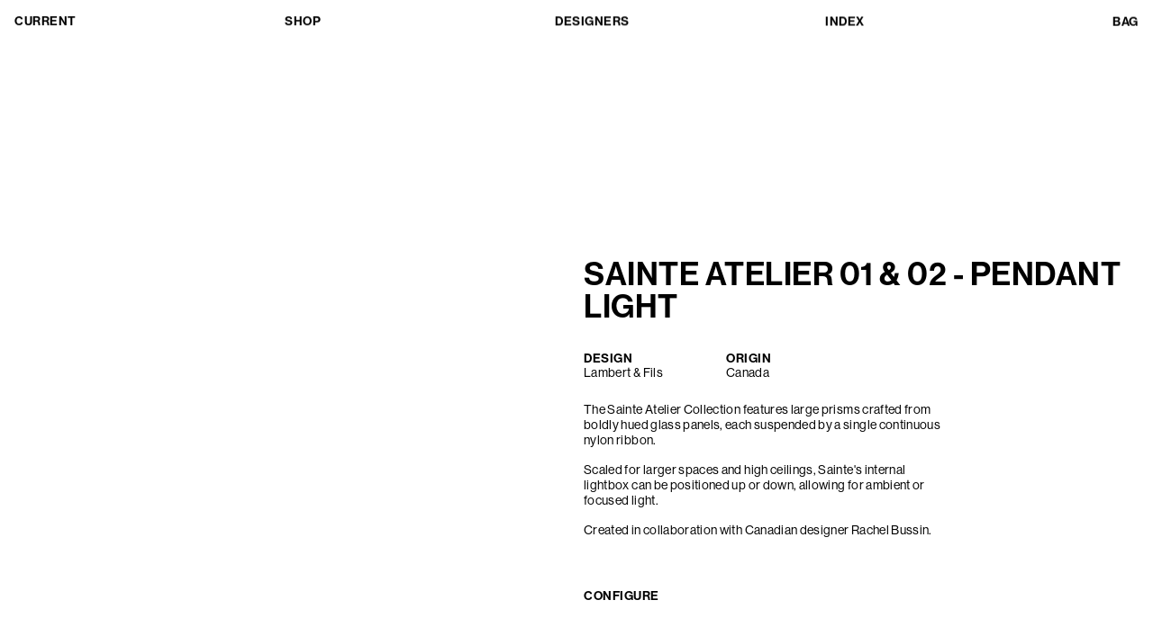

--- FILE ---
content_type: text/html; charset=utf-8
request_url: https://currentcollection.com/products/sainte-atelier-01
body_size: 23897
content:
<!doctype html>
  <html>
    <head>
      <title>Current Collection - Sainte Atelier 01 &amp; 02 - Pendant Light</title>
      <meta charset="utf-8">
      <meta http-equiv="X-UA-Compatible" content="IE=edge,chrome=1">
      <meta name="description" content="The Sainte Atelier Collection features large prisms crafted from boldly hued glass panels, each suspended by a single continuous nylon ribbon. Scaled for larger spaces and high ceilings, Sainte&#39;s internal lightbox can be positioned up or down, allowing for ambient or focused light. Created in collaboration with Canadia">
      <link rel="canonical" href="https://currentcollection.com/products/sainte-atelier-01">
      <link rel="icon" type="image/x-icon" href="//currentcollection.com/cdn/shop/t/3/assets/favicon.ico?v=141263747096502002321722639135">
      
      <meta name="viewport" content="width=device-width,initial-scale=1,shrink-to-fit=no">
      <script>window.performance && window.performance.mark && window.performance.mark('shopify.content_for_header.start');</script><meta name="facebook-domain-verification" content="oowe0nmzg232t28tkob53ze970tv2k">
<meta name="google-site-verification" content="WZqnYHh-4iDGAPjXhkZa6ezOE9I0PF5QgEUf81X9EnQ">
<meta id="shopify-digital-wallet" name="shopify-digital-wallet" content="/59788460230/digital_wallets/dialog">
<meta name="shopify-checkout-api-token" content="2a1b8a56b5435a31016542d06302f6ea">
<link rel="alternate" type="application/json+oembed" href="https://currentcollection.com/products/sainte-atelier-01.oembed">
<script async="async" src="/checkouts/internal/preloads.js?locale=en-US"></script>
<link rel="preconnect" href="https://shop.app" crossorigin="anonymous">
<script async="async" src="https://shop.app/checkouts/internal/preloads.js?locale=en-US&shop_id=59788460230" crossorigin="anonymous"></script>
<script id="apple-pay-shop-capabilities" type="application/json">{"shopId":59788460230,"countryCode":"US","currencyCode":"USD","merchantCapabilities":["supports3DS"],"merchantId":"gid:\/\/shopify\/Shop\/59788460230","merchantName":"Current Collection","requiredBillingContactFields":["postalAddress","email","phone"],"requiredShippingContactFields":["postalAddress","email","phone"],"shippingType":"shipping","supportedNetworks":["visa","masterCard","amex","discover","elo","jcb"],"total":{"type":"pending","label":"Current Collection","amount":"1.00"},"shopifyPaymentsEnabled":true,"supportsSubscriptions":true}</script>
<script id="shopify-features" type="application/json">{"accessToken":"2a1b8a56b5435a31016542d06302f6ea","betas":["rich-media-storefront-analytics"],"domain":"currentcollection.com","predictiveSearch":true,"shopId":59788460230,"locale":"en"}</script>
<script>var Shopify = Shopify || {};
Shopify.shop = "currentcollection.myshopify.com";
Shopify.locale = "en";
Shopify.currency = {"active":"USD","rate":"1.0"};
Shopify.country = "US";
Shopify.theme = {"name":"Current Collection","id":128656801990,"schema_name":"Themekit template theme","schema_version":"1.0.0","theme_store_id":null,"role":"main"};
Shopify.theme.handle = "null";
Shopify.theme.style = {"id":null,"handle":null};
Shopify.cdnHost = "currentcollection.com/cdn";
Shopify.routes = Shopify.routes || {};
Shopify.routes.root = "/";</script>
<script type="module">!function(o){(o.Shopify=o.Shopify||{}).modules=!0}(window);</script>
<script>!function(o){function n(){var o=[];function n(){o.push(Array.prototype.slice.apply(arguments))}return n.q=o,n}var t=o.Shopify=o.Shopify||{};t.loadFeatures=n(),t.autoloadFeatures=n()}(window);</script>
<script>
  window.ShopifyPay = window.ShopifyPay || {};
  window.ShopifyPay.apiHost = "shop.app\/pay";
  window.ShopifyPay.redirectState = null;
</script>
<script id="shop-js-analytics" type="application/json">{"pageType":"product"}</script>
<script defer="defer" async type="module" src="//currentcollection.com/cdn/shopifycloud/shop-js/modules/v2/client.init-shop-cart-sync_WVOgQShq.en.esm.js"></script>
<script defer="defer" async type="module" src="//currentcollection.com/cdn/shopifycloud/shop-js/modules/v2/chunk.common_C_13GLB1.esm.js"></script>
<script defer="defer" async type="module" src="//currentcollection.com/cdn/shopifycloud/shop-js/modules/v2/chunk.modal_CLfMGd0m.esm.js"></script>
<script type="module">
  await import("//currentcollection.com/cdn/shopifycloud/shop-js/modules/v2/client.init-shop-cart-sync_WVOgQShq.en.esm.js");
await import("//currentcollection.com/cdn/shopifycloud/shop-js/modules/v2/chunk.common_C_13GLB1.esm.js");
await import("//currentcollection.com/cdn/shopifycloud/shop-js/modules/v2/chunk.modal_CLfMGd0m.esm.js");

  window.Shopify.SignInWithShop?.initShopCartSync?.({"fedCMEnabled":true,"windoidEnabled":true});

</script>
<script>
  window.Shopify = window.Shopify || {};
  if (!window.Shopify.featureAssets) window.Shopify.featureAssets = {};
  window.Shopify.featureAssets['shop-js'] = {"shop-cart-sync":["modules/v2/client.shop-cart-sync_DuR37GeY.en.esm.js","modules/v2/chunk.common_C_13GLB1.esm.js","modules/v2/chunk.modal_CLfMGd0m.esm.js"],"init-fed-cm":["modules/v2/client.init-fed-cm_BucUoe6W.en.esm.js","modules/v2/chunk.common_C_13GLB1.esm.js","modules/v2/chunk.modal_CLfMGd0m.esm.js"],"shop-toast-manager":["modules/v2/client.shop-toast-manager_B0JfrpKj.en.esm.js","modules/v2/chunk.common_C_13GLB1.esm.js","modules/v2/chunk.modal_CLfMGd0m.esm.js"],"init-shop-cart-sync":["modules/v2/client.init-shop-cart-sync_WVOgQShq.en.esm.js","modules/v2/chunk.common_C_13GLB1.esm.js","modules/v2/chunk.modal_CLfMGd0m.esm.js"],"shop-button":["modules/v2/client.shop-button_B_U3bv27.en.esm.js","modules/v2/chunk.common_C_13GLB1.esm.js","modules/v2/chunk.modal_CLfMGd0m.esm.js"],"init-windoid":["modules/v2/client.init-windoid_DuP9q_di.en.esm.js","modules/v2/chunk.common_C_13GLB1.esm.js","modules/v2/chunk.modal_CLfMGd0m.esm.js"],"shop-cash-offers":["modules/v2/client.shop-cash-offers_BmULhtno.en.esm.js","modules/v2/chunk.common_C_13GLB1.esm.js","modules/v2/chunk.modal_CLfMGd0m.esm.js"],"pay-button":["modules/v2/client.pay-button_CrPSEbOK.en.esm.js","modules/v2/chunk.common_C_13GLB1.esm.js","modules/v2/chunk.modal_CLfMGd0m.esm.js"],"init-customer-accounts":["modules/v2/client.init-customer-accounts_jNk9cPYQ.en.esm.js","modules/v2/client.shop-login-button_DJ5ldayH.en.esm.js","modules/v2/chunk.common_C_13GLB1.esm.js","modules/v2/chunk.modal_CLfMGd0m.esm.js"],"avatar":["modules/v2/client.avatar_BTnouDA3.en.esm.js"],"checkout-modal":["modules/v2/client.checkout-modal_pBPyh9w8.en.esm.js","modules/v2/chunk.common_C_13GLB1.esm.js","modules/v2/chunk.modal_CLfMGd0m.esm.js"],"init-shop-for-new-customer-accounts":["modules/v2/client.init-shop-for-new-customer-accounts_BUoCy7a5.en.esm.js","modules/v2/client.shop-login-button_DJ5ldayH.en.esm.js","modules/v2/chunk.common_C_13GLB1.esm.js","modules/v2/chunk.modal_CLfMGd0m.esm.js"],"init-customer-accounts-sign-up":["modules/v2/client.init-customer-accounts-sign-up_CnczCz9H.en.esm.js","modules/v2/client.shop-login-button_DJ5ldayH.en.esm.js","modules/v2/chunk.common_C_13GLB1.esm.js","modules/v2/chunk.modal_CLfMGd0m.esm.js"],"init-shop-email-lookup-coordinator":["modules/v2/client.init-shop-email-lookup-coordinator_CzjY5t9o.en.esm.js","modules/v2/chunk.common_C_13GLB1.esm.js","modules/v2/chunk.modal_CLfMGd0m.esm.js"],"shop-follow-button":["modules/v2/client.shop-follow-button_CsYC63q7.en.esm.js","modules/v2/chunk.common_C_13GLB1.esm.js","modules/v2/chunk.modal_CLfMGd0m.esm.js"],"shop-login-button":["modules/v2/client.shop-login-button_DJ5ldayH.en.esm.js","modules/v2/chunk.common_C_13GLB1.esm.js","modules/v2/chunk.modal_CLfMGd0m.esm.js"],"shop-login":["modules/v2/client.shop-login_B9ccPdmx.en.esm.js","modules/v2/chunk.common_C_13GLB1.esm.js","modules/v2/chunk.modal_CLfMGd0m.esm.js"],"lead-capture":["modules/v2/client.lead-capture_D0K_KgYb.en.esm.js","modules/v2/chunk.common_C_13GLB1.esm.js","modules/v2/chunk.modal_CLfMGd0m.esm.js"],"payment-terms":["modules/v2/client.payment-terms_BWmiNN46.en.esm.js","modules/v2/chunk.common_C_13GLB1.esm.js","modules/v2/chunk.modal_CLfMGd0m.esm.js"]};
</script>
<script id="__st">var __st={"a":59788460230,"offset":-28800,"reqid":"fdca03f7-9618-4177-bb38-3be24b407b1c-1769703944","pageurl":"currentcollection.com\/products\/sainte-atelier-01","u":"168d00f64535","p":"product","rtyp":"product","rid":7959493148870};</script>
<script>window.ShopifyPaypalV4VisibilityTracking = true;</script>
<script id="captcha-bootstrap">!function(){'use strict';const t='contact',e='account',n='new_comment',o=[[t,t],['blogs',n],['comments',n],[t,'customer']],c=[[e,'customer_login'],[e,'guest_login'],[e,'recover_customer_password'],[e,'create_customer']],r=t=>t.map((([t,e])=>`form[action*='/${t}']:not([data-nocaptcha='true']) input[name='form_type'][value='${e}']`)).join(','),a=t=>()=>t?[...document.querySelectorAll(t)].map((t=>t.form)):[];function s(){const t=[...o],e=r(t);return a(e)}const i='password',u='form_key',d=['recaptcha-v3-token','g-recaptcha-response','h-captcha-response',i],f=()=>{try{return window.sessionStorage}catch{return}},m='__shopify_v',_=t=>t.elements[u];function p(t,e,n=!1){try{const o=window.sessionStorage,c=JSON.parse(o.getItem(e)),{data:r}=function(t){const{data:e,action:n}=t;return t[m]||n?{data:e,action:n}:{data:t,action:n}}(c);for(const[e,n]of Object.entries(r))t.elements[e]&&(t.elements[e].value=n);n&&o.removeItem(e)}catch(o){console.error('form repopulation failed',{error:o})}}const l='form_type',E='cptcha';function T(t){t.dataset[E]=!0}const w=window,h=w.document,L='Shopify',v='ce_forms',y='captcha';let A=!1;((t,e)=>{const n=(g='f06e6c50-85a8-45c8-87d0-21a2b65856fe',I='https://cdn.shopify.com/shopifycloud/storefront-forms-hcaptcha/ce_storefront_forms_captcha_hcaptcha.v1.5.2.iife.js',D={infoText:'Protected by hCaptcha',privacyText:'Privacy',termsText:'Terms'},(t,e,n)=>{const o=w[L][v],c=o.bindForm;if(c)return c(t,g,e,D).then(n);var r;o.q.push([[t,g,e,D],n]),r=I,A||(h.body.append(Object.assign(h.createElement('script'),{id:'captcha-provider',async:!0,src:r})),A=!0)});var g,I,D;w[L]=w[L]||{},w[L][v]=w[L][v]||{},w[L][v].q=[],w[L][y]=w[L][y]||{},w[L][y].protect=function(t,e){n(t,void 0,e),T(t)},Object.freeze(w[L][y]),function(t,e,n,w,h,L){const[v,y,A,g]=function(t,e,n){const i=e?o:[],u=t?c:[],d=[...i,...u],f=r(d),m=r(i),_=r(d.filter((([t,e])=>n.includes(e))));return[a(f),a(m),a(_),s()]}(w,h,L),I=t=>{const e=t.target;return e instanceof HTMLFormElement?e:e&&e.form},D=t=>v().includes(t);t.addEventListener('submit',(t=>{const e=I(t);if(!e)return;const n=D(e)&&!e.dataset.hcaptchaBound&&!e.dataset.recaptchaBound,o=_(e),c=g().includes(e)&&(!o||!o.value);(n||c)&&t.preventDefault(),c&&!n&&(function(t){try{if(!f())return;!function(t){const e=f();if(!e)return;const n=_(t);if(!n)return;const o=n.value;o&&e.removeItem(o)}(t);const e=Array.from(Array(32),(()=>Math.random().toString(36)[2])).join('');!function(t,e){_(t)||t.append(Object.assign(document.createElement('input'),{type:'hidden',name:u})),t.elements[u].value=e}(t,e),function(t,e){const n=f();if(!n)return;const o=[...t.querySelectorAll(`input[type='${i}']`)].map((({name:t})=>t)),c=[...d,...o],r={};for(const[a,s]of new FormData(t).entries())c.includes(a)||(r[a]=s);n.setItem(e,JSON.stringify({[m]:1,action:t.action,data:r}))}(t,e)}catch(e){console.error('failed to persist form',e)}}(e),e.submit())}));const S=(t,e)=>{t&&!t.dataset[E]&&(n(t,e.some((e=>e===t))),T(t))};for(const o of['focusin','change'])t.addEventListener(o,(t=>{const e=I(t);D(e)&&S(e,y())}));const B=e.get('form_key'),M=e.get(l),P=B&&M;t.addEventListener('DOMContentLoaded',(()=>{const t=y();if(P)for(const e of t)e.elements[l].value===M&&p(e,B);[...new Set([...A(),...v().filter((t=>'true'===t.dataset.shopifyCaptcha))])].forEach((e=>S(e,t)))}))}(h,new URLSearchParams(w.location.search),n,t,e,['guest_login'])})(!0,!1)}();</script>
<script integrity="sha256-4kQ18oKyAcykRKYeNunJcIwy7WH5gtpwJnB7kiuLZ1E=" data-source-attribution="shopify.loadfeatures" defer="defer" src="//currentcollection.com/cdn/shopifycloud/storefront/assets/storefront/load_feature-a0a9edcb.js" crossorigin="anonymous"></script>
<script crossorigin="anonymous" defer="defer" src="//currentcollection.com/cdn/shopifycloud/storefront/assets/shopify_pay/storefront-65b4c6d7.js?v=20250812"></script>
<script data-source-attribution="shopify.dynamic_checkout.dynamic.init">var Shopify=Shopify||{};Shopify.PaymentButton=Shopify.PaymentButton||{isStorefrontPortableWallets:!0,init:function(){window.Shopify.PaymentButton.init=function(){};var t=document.createElement("script");t.src="https://currentcollection.com/cdn/shopifycloud/portable-wallets/latest/portable-wallets.en.js",t.type="module",document.head.appendChild(t)}};
</script>
<script data-source-attribution="shopify.dynamic_checkout.buyer_consent">
  function portableWalletsHideBuyerConsent(e){var t=document.getElementById("shopify-buyer-consent"),n=document.getElementById("shopify-subscription-policy-button");t&&n&&(t.classList.add("hidden"),t.setAttribute("aria-hidden","true"),n.removeEventListener("click",e))}function portableWalletsShowBuyerConsent(e){var t=document.getElementById("shopify-buyer-consent"),n=document.getElementById("shopify-subscription-policy-button");t&&n&&(t.classList.remove("hidden"),t.removeAttribute("aria-hidden"),n.addEventListener("click",e))}window.Shopify?.PaymentButton&&(window.Shopify.PaymentButton.hideBuyerConsent=portableWalletsHideBuyerConsent,window.Shopify.PaymentButton.showBuyerConsent=portableWalletsShowBuyerConsent);
</script>
<script data-source-attribution="shopify.dynamic_checkout.cart.bootstrap">document.addEventListener("DOMContentLoaded",(function(){function t(){return document.querySelector("shopify-accelerated-checkout-cart, shopify-accelerated-checkout")}if(t())Shopify.PaymentButton.init();else{new MutationObserver((function(e,n){t()&&(Shopify.PaymentButton.init(),n.disconnect())})).observe(document.body,{childList:!0,subtree:!0})}}));
</script>
<link id="shopify-accelerated-checkout-styles" rel="stylesheet" media="screen" href="https://currentcollection.com/cdn/shopifycloud/portable-wallets/latest/accelerated-checkout-backwards-compat.css" crossorigin="anonymous">
<style id="shopify-accelerated-checkout-cart">
        #shopify-buyer-consent {
  margin-top: 1em;
  display: inline-block;
  width: 100%;
}

#shopify-buyer-consent.hidden {
  display: none;
}

#shopify-subscription-policy-button {
  background: none;
  border: none;
  padding: 0;
  text-decoration: underline;
  font-size: inherit;
  cursor: pointer;
}

#shopify-subscription-policy-button::before {
  box-shadow: none;
}

      </style>

<script>window.performance && window.performance.mark && window.performance.mark('shopify.content_for_header.end');</script> <!-- Header hook for plugins -->
      <meta name="twitter:card" content="summary" />
      <meta name="twitter:title" content="Current Collection - Sainte Atelier 01 &amp; 02 - Pendant Light">
      <meta name="twitter:description" content="The Sainte Atelier Collection features large prisms crafted from boldly hued glass panels, each suspended by a single continuous nylon ribbon. Scaled for larger spaces and high ceilings, Sainte&#39;s internal lightbox can be positioned up or down, allowing for ambient or focused light. Created in collaboration with Canadia">
      <meta property="og:type" content="website">
      <meta property="og:url" content="https://currentcollection.com/products/sainte-atelier-01">
      <meta property="og:type" content="website">
      <meta property="og:title" content="Current Collection - Sainte Atelier 01 &amp; 02 - Pendant Light"/>
      <meta property="og:description" content="The Sainte Atelier Collection features large prisms crafted from boldly hued glass panels, each suspended by a single continuous nylon ribbon. Scaled for larger spaces and high ceilings, Sainte&#39;s internal lightbox can be positioned up or down, allowing for ambient or focused light. Created in collaboration with Canadia">
      
  
  <meta property="og:image" content="//currentcollection.com/cdn/shop/files/32_1200x630_crop_center.jpg?v=1710806010">
  <meta property="og:image:width" content="1200">
  <meta property="og:image:height" content="630">
  <meta name="twitter:image" content="//currentcollection.com/cdn/shop/files/32_1200x630_crop_center.jpg?v=1710806010">
      <script type="application/ld+json">
  {
    "@context": "https://schema.org/",
    "@type": "Product",
    "name": "Sainte Atelier 01 &amp; 02 - Pendant Light",
    "image": [
      "//currentcollection.com/cdn/shop/files/8_1b52e2b9-258d-4f6f-a7ee-8e0ed670df09_1200x1200.jpg?v=1710804302"
    ],
    "description": "
The Sainte Atelier Collection features large prisms crafted from boldly hued glass panels, each suspended by a single continuous nylon ribbon.
Scaled for larger spaces and high ceilings, Sainte&#39;s internal lightbox can be positioned up or down, allowing for ambient or focused light.
Created in collaboration with Canadian designer Rachel Bussin.

 ",
    
    "gtin13": "LFSAINTE-ATELIER",
    
    "brand": {
      "@type": "Brand",
      "name": "Lambert &amp; Fils"
    },
    "manufacturer": {
      "@type": "Organization",
      "name": "Lambert &amp; Fils",
      "location": "Canada"
    },
    "material": "Glass + Nylon Ribbon",
    "shippingDetails": {
      "@type": "OfferShippingDetails",
      "shippingRate": "Standard",
      "deliveryTime": {
        "@type": "ShippingDeliveryTime",
        "transitTime": {
          "@type": "QuantitativeValue",
          "minValue": "12 – 16 Weeks",
          "unitCode": "day"
        }
      }
    },
    "hasVariant": [
      
      {
        "@type": "Product",
        "name": "Sainte Atelier 01 &amp; 02 - Pendant Light - Sainte 01 / Black / Beige",
        "image": [
          
            "//currentcollection.com/cdn/shop/files/8_1b52e2b9-258d-4f6f-a7ee-8e0ed670df09_1200x1200.jpg?v=1710804302"
          
        ],
        
        "gtin13": "LFSAINTE-ATELIER",
        
        "offers": {
          "@type": "Offer",
          "priceCurrency": "USD",
          "price": "6855.00",
          "availability": "https://schema.org/InStock"
        }
      },
      
      {
        "@type": "Product",
        "name": "Sainte Atelier 01 &amp; 02 - Pendant Light - Sainte 01 / Black / Black",
        "image": [
          
            "//currentcollection.com/cdn/shop/files/8_1b52e2b9-258d-4f6f-a7ee-8e0ed670df09_1200x1200.jpg?v=1710804302"
          
        ],
        
        "gtin13": "LFSAINTE-ATELIER",
        
        "offers": {
          "@type": "Offer",
          "priceCurrency": "USD",
          "price": "6855.00",
          "availability": "https://schema.org/InStock"
        }
      },
      
      {
        "@type": "Product",
        "name": "Sainte Atelier 01 &amp; 02 - Pendant Light - Sainte 01 / Bronze / Beige",
        "image": [
          
            "//currentcollection.com/cdn/shop/files/8_1b52e2b9-258d-4f6f-a7ee-8e0ed670df09_1200x1200.jpg?v=1710804302"
          
        ],
        
        "gtin13": "LFSAINTE-ATELIER",
        
        "offers": {
          "@type": "Offer",
          "priceCurrency": "USD",
          "price": "6855.00",
          "availability": "https://schema.org/InStock"
        }
      },
      
      {
        "@type": "Product",
        "name": "Sainte Atelier 01 &amp; 02 - Pendant Light - Sainte 01 / Bronze / Black",
        "image": [
          
            "//currentcollection.com/cdn/shop/files/8_1b52e2b9-258d-4f6f-a7ee-8e0ed670df09_1200x1200.jpg?v=1710804302"
          
        ],
        
        "gtin13": "LFSAINTE-ATELIER",
        
        "offers": {
          "@type": "Offer",
          "priceCurrency": "USD",
          "price": "6855.00",
          "availability": "https://schema.org/InStock"
        }
      },
      
      {
        "@type": "Product",
        "name": "Sainte Atelier 01 &amp; 02 - Pendant Light - Sainte 01 / Extra Clear / Beige",
        "image": [
          
            "//currentcollection.com/cdn/shop/files/8_1b52e2b9-258d-4f6f-a7ee-8e0ed670df09_1200x1200.jpg?v=1710804302"
          
        ],
        
        "gtin13": "LFSAINTE-ATELIER",
        
        "offers": {
          "@type": "Offer",
          "priceCurrency": "USD",
          "price": "6855.00",
          "availability": "https://schema.org/InStock"
        }
      },
      
      {
        "@type": "Product",
        "name": "Sainte Atelier 01 &amp; 02 - Pendant Light - Sainte 01 / Extra Clear / Black",
        "image": [
          
            "//currentcollection.com/cdn/shop/files/8_1b52e2b9-258d-4f6f-a7ee-8e0ed670df09_1200x1200.jpg?v=1710804302"
          
        ],
        
        "gtin13": "LFSAINTE-ATELIER",
        
        "offers": {
          "@type": "Offer",
          "priceCurrency": "USD",
          "price": "6855.00",
          "availability": "https://schema.org/InStock"
        }
      },
      
      {
        "@type": "Product",
        "name": "Sainte Atelier 01 &amp; 02 - Pendant Light - Sainte 01 / Frosted Extra Clear / Beige",
        "image": [
          
            "//currentcollection.com/cdn/shop/files/8_1b52e2b9-258d-4f6f-a7ee-8e0ed670df09_1200x1200.jpg?v=1710804302"
          
        ],
        
        "gtin13": "LFSAINTE-ATELIER",
        
        "offers": {
          "@type": "Offer",
          "priceCurrency": "USD",
          "price": "6855.00",
          "availability": "https://schema.org/InStock"
        }
      },
      
      {
        "@type": "Product",
        "name": "Sainte Atelier 01 &amp; 02 - Pendant Light - Sainte 01 / Frosted Extra Clear / Black",
        "image": [
          
            "//currentcollection.com/cdn/shop/files/8_1b52e2b9-258d-4f6f-a7ee-8e0ed670df09_1200x1200.jpg?v=1710804302"
          
        ],
        
        "gtin13": "LFSAINTE-ATELIER",
        
        "offers": {
          "@type": "Offer",
          "priceCurrency": "USD",
          "price": "6855.00",
          "availability": "https://schema.org/InStock"
        }
      },
      
      {
        "@type": "Product",
        "name": "Sainte Atelier 01 &amp; 02 - Pendant Light - Sainte 01 / Green / Beige",
        "image": [
          
            "//currentcollection.com/cdn/shop/files/8_1b52e2b9-258d-4f6f-a7ee-8e0ed670df09_1200x1200.jpg?v=1710804302"
          
        ],
        
        "gtin13": "LFSAINTE-ATELIER",
        
        "offers": {
          "@type": "Offer",
          "priceCurrency": "USD",
          "price": "6855.00",
          "availability": "https://schema.org/InStock"
        }
      },
      
      {
        "@type": "Product",
        "name": "Sainte Atelier 01 &amp; 02 - Pendant Light - Sainte 01 / Green / Black",
        "image": [
          
            "//currentcollection.com/cdn/shop/files/8_1b52e2b9-258d-4f6f-a7ee-8e0ed670df09_1200x1200.jpg?v=1710804302"
          
        ],
        
        "gtin13": "LFSAINTE-ATELIER",
        
        "offers": {
          "@type": "Offer",
          "priceCurrency": "USD",
          "price": "6855.00",
          "availability": "https://schema.org/InStock"
        }
      },
      
      {
        "@type": "Product",
        "name": "Sainte Atelier 01 &amp; 02 - Pendant Light - Sainte 01 / Grey / Beige",
        "image": [
          
            "//currentcollection.com/cdn/shop/files/8_1b52e2b9-258d-4f6f-a7ee-8e0ed670df09_1200x1200.jpg?v=1710804302"
          
        ],
        
        "gtin13": "LFSAINTE-ATELIER",
        
        "offers": {
          "@type": "Offer",
          "priceCurrency": "USD",
          "price": "6855.00",
          "availability": "https://schema.org/InStock"
        }
      },
      
      {
        "@type": "Product",
        "name": "Sainte Atelier 01 &amp; 02 - Pendant Light - Sainte 01 / Grey / Black",
        "image": [
          
            "//currentcollection.com/cdn/shop/files/8_1b52e2b9-258d-4f6f-a7ee-8e0ed670df09_1200x1200.jpg?v=1710804302"
          
        ],
        
        "gtin13": "LFSAINTE-ATELIER",
        
        "offers": {
          "@type": "Offer",
          "priceCurrency": "USD",
          "price": "6855.00",
          "availability": "https://schema.org/InStock"
        }
      },
      
      {
        "@type": "Product",
        "name": "Sainte Atelier 01 &amp; 02 - Pendant Light - Sainte 01 / Plum + Frosted Extra Clear / Beige",
        "image": [
          
            "//currentcollection.com/cdn/shop/files/8_1b52e2b9-258d-4f6f-a7ee-8e0ed670df09_1200x1200.jpg?v=1710804302"
          
        ],
        
        "gtin13": "LFSAINTE-ATELIER",
        
        "offers": {
          "@type": "Offer",
          "priceCurrency": "USD",
          "price": "6855.00",
          "availability": "https://schema.org/InStock"
        }
      },
      
      {
        "@type": "Product",
        "name": "Sainte Atelier 01 &amp; 02 - Pendant Light - Sainte 01 / Plum + Frosted Extra Clear / Black",
        "image": [
          
            "//currentcollection.com/cdn/shop/files/8_1b52e2b9-258d-4f6f-a7ee-8e0ed670df09_1200x1200.jpg?v=1710804302"
          
        ],
        
        "gtin13": "LFSAINTE-ATELIER",
        
        "offers": {
          "@type": "Offer",
          "priceCurrency": "USD",
          "price": "6855.00",
          "availability": "https://schema.org/InStock"
        }
      },
      
      {
        "@type": "Product",
        "name": "Sainte Atelier 01 &amp; 02 - Pendant Light - Sainte 01 / Plum + Grey / Beige",
        "image": [
          
            "//currentcollection.com/cdn/shop/files/8_1b52e2b9-258d-4f6f-a7ee-8e0ed670df09_1200x1200.jpg?v=1710804302"
          
        ],
        
        "gtin13": "LFSAINTE-ATELIER",
        
        "offers": {
          "@type": "Offer",
          "priceCurrency": "USD",
          "price": "6855.00",
          "availability": "https://schema.org/InStock"
        }
      },
      
      {
        "@type": "Product",
        "name": "Sainte Atelier 01 &amp; 02 - Pendant Light - Sainte 01 / Plum + Grey / Black",
        "image": [
          
            "//currentcollection.com/cdn/shop/files/8_1b52e2b9-258d-4f6f-a7ee-8e0ed670df09_1200x1200.jpg?v=1710804302"
          
        ],
        
        "gtin13": "LFSAINTE-ATELIER",
        
        "offers": {
          "@type": "Offer",
          "priceCurrency": "USD",
          "price": "6855.00",
          "availability": "https://schema.org/InStock"
        }
      },
      
      {
        "@type": "Product",
        "name": "Sainte Atelier 01 &amp; 02 - Pendant Light - Sainte 01 / Ruby + Frosted Extra Clear / Beige",
        "image": [
          
            "//currentcollection.com/cdn/shop/files/8_1b52e2b9-258d-4f6f-a7ee-8e0ed670df09_1200x1200.jpg?v=1710804302"
          
        ],
        
        "gtin13": "LFSAINTE-ATELIER",
        
        "offers": {
          "@type": "Offer",
          "priceCurrency": "USD",
          "price": "6855.00",
          "availability": "https://schema.org/InStock"
        }
      },
      
      {
        "@type": "Product",
        "name": "Sainte Atelier 01 &amp; 02 - Pendant Light - Sainte 01 / Ruby + Frosted Extra Clear / Black",
        "image": [
          
            "//currentcollection.com/cdn/shop/files/8_1b52e2b9-258d-4f6f-a7ee-8e0ed670df09_1200x1200.jpg?v=1710804302"
          
        ],
        
        "gtin13": "LFSAINTE-ATELIER",
        
        "offers": {
          "@type": "Offer",
          "priceCurrency": "USD",
          "price": "6855.00",
          "availability": "https://schema.org/InStock"
        }
      },
      
      {
        "@type": "Product",
        "name": "Sainte Atelier 01 &amp; 02 - Pendant Light - Sainte 02 / Black / Beige",
        "image": [
          
            "//currentcollection.com/cdn/shop/files/8_1b52e2b9-258d-4f6f-a7ee-8e0ed670df09_1200x1200.jpg?v=1710804302"
          
        ],
        
        "gtin13": "LFSAINTE-ATELIER-1",
        
        "offers": {
          "@type": "Offer",
          "priceCurrency": "USD",
          "price": "6445.00",
          "availability": "https://schema.org/InStock"
        }
      },
      
      {
        "@type": "Product",
        "name": "Sainte Atelier 01 &amp; 02 - Pendant Light - Sainte 02 / Black / Black",
        "image": [
          
            "//currentcollection.com/cdn/shop/files/8_1b52e2b9-258d-4f6f-a7ee-8e0ed670df09_1200x1200.jpg?v=1710804302"
          
        ],
        
        "gtin13": "LFSAINTE-ATELIER-1",
        
        "offers": {
          "@type": "Offer",
          "priceCurrency": "USD",
          "price": "6445.00",
          "availability": "https://schema.org/InStock"
        }
      },
      
      {
        "@type": "Product",
        "name": "Sainte Atelier 01 &amp; 02 - Pendant Light - Sainte 02 / Bronze / Beige",
        "image": [
          
            "//currentcollection.com/cdn/shop/files/8_1b52e2b9-258d-4f6f-a7ee-8e0ed670df09_1200x1200.jpg?v=1710804302"
          
        ],
        
        "gtin13": "LFSAINTE-ATELIER-1",
        
        "offers": {
          "@type": "Offer",
          "priceCurrency": "USD",
          "price": "6445.00",
          "availability": "https://schema.org/InStock"
        }
      },
      
      {
        "@type": "Product",
        "name": "Sainte Atelier 01 &amp; 02 - Pendant Light - Sainte 02 / Bronze / Black",
        "image": [
          
            "//currentcollection.com/cdn/shop/files/8_1b52e2b9-258d-4f6f-a7ee-8e0ed670df09_1200x1200.jpg?v=1710804302"
          
        ],
        
        "gtin13": "LFSAINTE-ATELIER-1",
        
        "offers": {
          "@type": "Offer",
          "priceCurrency": "USD",
          "price": "6445.00",
          "availability": "https://schema.org/InStock"
        }
      },
      
      {
        "@type": "Product",
        "name": "Sainte Atelier 01 &amp; 02 - Pendant Light - Sainte 02 / Extra Clear / Beige",
        "image": [
          
            "//currentcollection.com/cdn/shop/files/8_1b52e2b9-258d-4f6f-a7ee-8e0ed670df09_1200x1200.jpg?v=1710804302"
          
        ],
        
        "gtin13": "LFSAINTE-ATELIER-1",
        
        "offers": {
          "@type": "Offer",
          "priceCurrency": "USD",
          "price": "6445.00",
          "availability": "https://schema.org/InStock"
        }
      },
      
      {
        "@type": "Product",
        "name": "Sainte Atelier 01 &amp; 02 - Pendant Light - Sainte 02 / Extra Clear / Black",
        "image": [
          
            "//currentcollection.com/cdn/shop/files/8_1b52e2b9-258d-4f6f-a7ee-8e0ed670df09_1200x1200.jpg?v=1710804302"
          
        ],
        
        "gtin13": "LFSAINTE-ATELIER-1",
        
        "offers": {
          "@type": "Offer",
          "priceCurrency": "USD",
          "price": "6445.00",
          "availability": "https://schema.org/InStock"
        }
      },
      
      {
        "@type": "Product",
        "name": "Sainte Atelier 01 &amp; 02 - Pendant Light - Sainte 02 / Frosted Extra Clear / Beige",
        "image": [
          
            "//currentcollection.com/cdn/shop/files/8_1b52e2b9-258d-4f6f-a7ee-8e0ed670df09_1200x1200.jpg?v=1710804302"
          
        ],
        
        "gtin13": "LFSAINTE-ATELIER-1",
        
        "offers": {
          "@type": "Offer",
          "priceCurrency": "USD",
          "price": "6445.00",
          "availability": "https://schema.org/InStock"
        }
      },
      
      {
        "@type": "Product",
        "name": "Sainte Atelier 01 &amp; 02 - Pendant Light - Sainte 02 / Frosted Extra Clear / Black",
        "image": [
          
            "//currentcollection.com/cdn/shop/files/8_1b52e2b9-258d-4f6f-a7ee-8e0ed670df09_1200x1200.jpg?v=1710804302"
          
        ],
        
        "gtin13": "LFSAINTE-ATELIER-1",
        
        "offers": {
          "@type": "Offer",
          "priceCurrency": "USD",
          "price": "6445.00",
          "availability": "https://schema.org/InStock"
        }
      },
      
      {
        "@type": "Product",
        "name": "Sainte Atelier 01 &amp; 02 - Pendant Light - Sainte 02 / Green / Beige",
        "image": [
          
            "//currentcollection.com/cdn/shop/files/8_1b52e2b9-258d-4f6f-a7ee-8e0ed670df09_1200x1200.jpg?v=1710804302"
          
        ],
        
        "gtin13": "LFSAINTE-ATELIER-1",
        
        "offers": {
          "@type": "Offer",
          "priceCurrency": "USD",
          "price": "6445.00",
          "availability": "https://schema.org/InStock"
        }
      },
      
      {
        "@type": "Product",
        "name": "Sainte Atelier 01 &amp; 02 - Pendant Light - Sainte 02 / Green / Black",
        "image": [
          
            "//currentcollection.com/cdn/shop/files/8_1b52e2b9-258d-4f6f-a7ee-8e0ed670df09_1200x1200.jpg?v=1710804302"
          
        ],
        
        "gtin13": "LFSAINTE-ATELIER-1",
        
        "offers": {
          "@type": "Offer",
          "priceCurrency": "USD",
          "price": "6445.00",
          "availability": "https://schema.org/InStock"
        }
      },
      
      {
        "@type": "Product",
        "name": "Sainte Atelier 01 &amp; 02 - Pendant Light - Sainte 02 / Grey / Beige",
        "image": [
          
            "//currentcollection.com/cdn/shop/files/8_1b52e2b9-258d-4f6f-a7ee-8e0ed670df09_1200x1200.jpg?v=1710804302"
          
        ],
        
        "gtin13": "LFSAINTE-ATELIER-1",
        
        "offers": {
          "@type": "Offer",
          "priceCurrency": "USD",
          "price": "6445.00",
          "availability": "https://schema.org/InStock"
        }
      },
      
      {
        "@type": "Product",
        "name": "Sainte Atelier 01 &amp; 02 - Pendant Light - Sainte 02 / Grey / Black",
        "image": [
          
            "//currentcollection.com/cdn/shop/files/8_1b52e2b9-258d-4f6f-a7ee-8e0ed670df09_1200x1200.jpg?v=1710804302"
          
        ],
        
        "gtin13": "LFSAINTE-ATELIER-1",
        
        "offers": {
          "@type": "Offer",
          "priceCurrency": "USD",
          "price": "6445.00",
          "availability": "https://schema.org/InStock"
        }
      },
      
      {
        "@type": "Product",
        "name": "Sainte Atelier 01 &amp; 02 - Pendant Light - Sainte 02 / Plum + Frosted Extra Clear / Beige",
        "image": [
          
            "//currentcollection.com/cdn/shop/files/8_1b52e2b9-258d-4f6f-a7ee-8e0ed670df09_1200x1200.jpg?v=1710804302"
          
        ],
        
        "gtin13": "LFSAINTE-ATELIER-1",
        
        "offers": {
          "@type": "Offer",
          "priceCurrency": "USD",
          "price": "6445.00",
          "availability": "https://schema.org/InStock"
        }
      },
      
      {
        "@type": "Product",
        "name": "Sainte Atelier 01 &amp; 02 - Pendant Light - Sainte 02 / Plum + Frosted Extra Clear / Black",
        "image": [
          
            "//currentcollection.com/cdn/shop/files/8_1b52e2b9-258d-4f6f-a7ee-8e0ed670df09_1200x1200.jpg?v=1710804302"
          
        ],
        
        "gtin13": "LFSAINTE-ATELIER-1",
        
        "offers": {
          "@type": "Offer",
          "priceCurrency": "USD",
          "price": "6445.00",
          "availability": "https://schema.org/InStock"
        }
      },
      
      {
        "@type": "Product",
        "name": "Sainte Atelier 01 &amp; 02 - Pendant Light - Sainte 02 / Plum + Grey / Beige",
        "image": [
          
            "//currentcollection.com/cdn/shop/files/8_1b52e2b9-258d-4f6f-a7ee-8e0ed670df09_1200x1200.jpg?v=1710804302"
          
        ],
        
        "gtin13": "LFSAINTE-ATELIER-1",
        
        "offers": {
          "@type": "Offer",
          "priceCurrency": "USD",
          "price": "6445.00",
          "availability": "https://schema.org/InStock"
        }
      },
      
      {
        "@type": "Product",
        "name": "Sainte Atelier 01 &amp; 02 - Pendant Light - Sainte 02 / Plum + Grey / Black",
        "image": [
          
            "//currentcollection.com/cdn/shop/files/8_1b52e2b9-258d-4f6f-a7ee-8e0ed670df09_1200x1200.jpg?v=1710804302"
          
        ],
        
        "gtin13": "LFSAINTE-ATELIER-1",
        
        "offers": {
          "@type": "Offer",
          "priceCurrency": "USD",
          "price": "6445.00",
          "availability": "https://schema.org/InStock"
        }
      },
      
      {
        "@type": "Product",
        "name": "Sainte Atelier 01 &amp; 02 - Pendant Light - Sainte 02 / Ruby + Frosted Extra Clear / Beige",
        "image": [
          
            "//currentcollection.com/cdn/shop/files/8_1b52e2b9-258d-4f6f-a7ee-8e0ed670df09_1200x1200.jpg?v=1710804302"
          
        ],
        
        "gtin13": "LFSAINTE-ATELIER-1",
        
        "offers": {
          "@type": "Offer",
          "priceCurrency": "USD",
          "price": "6445.00",
          "availability": "https://schema.org/InStock"
        }
      },
      
      {
        "@type": "Product",
        "name": "Sainte Atelier 01 &amp; 02 - Pendant Light - Sainte 02 / Ruby + Frosted Extra Clear / Black",
        "image": [
          
            "//currentcollection.com/cdn/shop/files/8_1b52e2b9-258d-4f6f-a7ee-8e0ed670df09_1200x1200.jpg?v=1710804302"
          
        ],
        
        "gtin13": "LFSAINTE-ATELIER-1",
        
        "offers": {
          "@type": "Offer",
          "priceCurrency": "USD",
          "price": "6445.00",
          "availability": "https://schema.org/InStock"
        }
      }
      
    ],
    "offers": {
      "@type": "Offer",
      "url": "https://currentcollection.com/products/sainte-atelier-01",
      "priceCurrency": "USD",
      "price": "6445.00",
      "availability": "https://schema.org/InStock",
      "itemCondition": "https://schema.org/NewCondition"
    }
  }
  </script>
  
      <meta property="og:image:width" content="1200">
      <meta property="og:image:height" content="630">
      <meta name="google-site-verification: google854f281311ec21a6.html">
      <link href="//currentcollection.com/cdn/shop/t/3/assets/font.css?v=87824104641382628251697825121" rel="stylesheet" type="text/css" media="all" />
      <link href="//currentcollection.com/cdn/shop/t/3/assets/application.css?v=45557143702722692571745186421" rel="stylesheet" type="text/css" media="all" />
    <!-- BEGIN app block: shopify://apps/bm-country-blocker-ip-blocker/blocks/boostmark-blocker/bf9db4b9-be4b-45e1-8127-bbcc07d93e7e -->

  <script src="https://cdn.shopify.com/extensions/019b300f-1323-7b7a-bda2-a589132c3189/boostymark-regionblock-71/assets/blocker.js?v=4&shop=currentcollection.myshopify.com" async></script>
  <script src="https://cdn.shopify.com/extensions/019b300f-1323-7b7a-bda2-a589132c3189/boostymark-regionblock-71/assets/jk4ukh.js?c=6&shop=currentcollection.myshopify.com" async></script>

  

  

  

  

  













<!-- END app block --><link href="https://monorail-edge.shopifysvc.com" rel="dns-prefetch">
<script>(function(){if ("sendBeacon" in navigator && "performance" in window) {try {var session_token_from_headers = performance.getEntriesByType('navigation')[0].serverTiming.find(x => x.name == '_s').description;} catch {var session_token_from_headers = undefined;}var session_cookie_matches = document.cookie.match(/_shopify_s=([^;]*)/);var session_token_from_cookie = session_cookie_matches && session_cookie_matches.length === 2 ? session_cookie_matches[1] : "";var session_token = session_token_from_headers || session_token_from_cookie || "";function handle_abandonment_event(e) {var entries = performance.getEntries().filter(function(entry) {return /monorail-edge.shopifysvc.com/.test(entry.name);});if (!window.abandonment_tracked && entries.length === 0) {window.abandonment_tracked = true;var currentMs = Date.now();var navigation_start = performance.timing.navigationStart;var payload = {shop_id: 59788460230,url: window.location.href,navigation_start,duration: currentMs - navigation_start,session_token,page_type: "product"};window.navigator.sendBeacon("https://monorail-edge.shopifysvc.com/v1/produce", JSON.stringify({schema_id: "online_store_buyer_site_abandonment/1.1",payload: payload,metadata: {event_created_at_ms: currentMs,event_sent_at_ms: currentMs}}));}}window.addEventListener('pagehide', handle_abandonment_event);}}());</script>
<script id="web-pixels-manager-setup">(function e(e,d,r,n,o){if(void 0===o&&(o={}),!Boolean(null===(a=null===(i=window.Shopify)||void 0===i?void 0:i.analytics)||void 0===a?void 0:a.replayQueue)){var i,a;window.Shopify=window.Shopify||{};var t=window.Shopify;t.analytics=t.analytics||{};var s=t.analytics;s.replayQueue=[],s.publish=function(e,d,r){return s.replayQueue.push([e,d,r]),!0};try{self.performance.mark("wpm:start")}catch(e){}var l=function(){var e={modern:/Edge?\/(1{2}[4-9]|1[2-9]\d|[2-9]\d{2}|\d{4,})\.\d+(\.\d+|)|Firefox\/(1{2}[4-9]|1[2-9]\d|[2-9]\d{2}|\d{4,})\.\d+(\.\d+|)|Chrom(ium|e)\/(9{2}|\d{3,})\.\d+(\.\d+|)|(Maci|X1{2}).+ Version\/(15\.\d+|(1[6-9]|[2-9]\d|\d{3,})\.\d+)([,.]\d+|)( \(\w+\)|)( Mobile\/\w+|) Safari\/|Chrome.+OPR\/(9{2}|\d{3,})\.\d+\.\d+|(CPU[ +]OS|iPhone[ +]OS|CPU[ +]iPhone|CPU IPhone OS|CPU iPad OS)[ +]+(15[._]\d+|(1[6-9]|[2-9]\d|\d{3,})[._]\d+)([._]\d+|)|Android:?[ /-](13[3-9]|1[4-9]\d|[2-9]\d{2}|\d{4,})(\.\d+|)(\.\d+|)|Android.+Firefox\/(13[5-9]|1[4-9]\d|[2-9]\d{2}|\d{4,})\.\d+(\.\d+|)|Android.+Chrom(ium|e)\/(13[3-9]|1[4-9]\d|[2-9]\d{2}|\d{4,})\.\d+(\.\d+|)|SamsungBrowser\/([2-9]\d|\d{3,})\.\d+/,legacy:/Edge?\/(1[6-9]|[2-9]\d|\d{3,})\.\d+(\.\d+|)|Firefox\/(5[4-9]|[6-9]\d|\d{3,})\.\d+(\.\d+|)|Chrom(ium|e)\/(5[1-9]|[6-9]\d|\d{3,})\.\d+(\.\d+|)([\d.]+$|.*Safari\/(?![\d.]+ Edge\/[\d.]+$))|(Maci|X1{2}).+ Version\/(10\.\d+|(1[1-9]|[2-9]\d|\d{3,})\.\d+)([,.]\d+|)( \(\w+\)|)( Mobile\/\w+|) Safari\/|Chrome.+OPR\/(3[89]|[4-9]\d|\d{3,})\.\d+\.\d+|(CPU[ +]OS|iPhone[ +]OS|CPU[ +]iPhone|CPU IPhone OS|CPU iPad OS)[ +]+(10[._]\d+|(1[1-9]|[2-9]\d|\d{3,})[._]\d+)([._]\d+|)|Android:?[ /-](13[3-9]|1[4-9]\d|[2-9]\d{2}|\d{4,})(\.\d+|)(\.\d+|)|Mobile Safari.+OPR\/([89]\d|\d{3,})\.\d+\.\d+|Android.+Firefox\/(13[5-9]|1[4-9]\d|[2-9]\d{2}|\d{4,})\.\d+(\.\d+|)|Android.+Chrom(ium|e)\/(13[3-9]|1[4-9]\d|[2-9]\d{2}|\d{4,})\.\d+(\.\d+|)|Android.+(UC? ?Browser|UCWEB|U3)[ /]?(15\.([5-9]|\d{2,})|(1[6-9]|[2-9]\d|\d{3,})\.\d+)\.\d+|SamsungBrowser\/(5\.\d+|([6-9]|\d{2,})\.\d+)|Android.+MQ{2}Browser\/(14(\.(9|\d{2,})|)|(1[5-9]|[2-9]\d|\d{3,})(\.\d+|))(\.\d+|)|K[Aa][Ii]OS\/(3\.\d+|([4-9]|\d{2,})\.\d+)(\.\d+|)/},d=e.modern,r=e.legacy,n=navigator.userAgent;return n.match(d)?"modern":n.match(r)?"legacy":"unknown"}(),u="modern"===l?"modern":"legacy",c=(null!=n?n:{modern:"",legacy:""})[u],f=function(e){return[e.baseUrl,"/wpm","/b",e.hashVersion,"modern"===e.buildTarget?"m":"l",".js"].join("")}({baseUrl:d,hashVersion:r,buildTarget:u}),m=function(e){var d=e.version,r=e.bundleTarget,n=e.surface,o=e.pageUrl,i=e.monorailEndpoint;return{emit:function(e){var a=e.status,t=e.errorMsg,s=(new Date).getTime(),l=JSON.stringify({metadata:{event_sent_at_ms:s},events:[{schema_id:"web_pixels_manager_load/3.1",payload:{version:d,bundle_target:r,page_url:o,status:a,surface:n,error_msg:t},metadata:{event_created_at_ms:s}}]});if(!i)return console&&console.warn&&console.warn("[Web Pixels Manager] No Monorail endpoint provided, skipping logging."),!1;try{return self.navigator.sendBeacon.bind(self.navigator)(i,l)}catch(e){}var u=new XMLHttpRequest;try{return u.open("POST",i,!0),u.setRequestHeader("Content-Type","text/plain"),u.send(l),!0}catch(e){return console&&console.warn&&console.warn("[Web Pixels Manager] Got an unhandled error while logging to Monorail."),!1}}}}({version:r,bundleTarget:l,surface:e.surface,pageUrl:self.location.href,monorailEndpoint:e.monorailEndpoint});try{o.browserTarget=l,function(e){var d=e.src,r=e.async,n=void 0===r||r,o=e.onload,i=e.onerror,a=e.sri,t=e.scriptDataAttributes,s=void 0===t?{}:t,l=document.createElement("script"),u=document.querySelector("head"),c=document.querySelector("body");if(l.async=n,l.src=d,a&&(l.integrity=a,l.crossOrigin="anonymous"),s)for(var f in s)if(Object.prototype.hasOwnProperty.call(s,f))try{l.dataset[f]=s[f]}catch(e){}if(o&&l.addEventListener("load",o),i&&l.addEventListener("error",i),u)u.appendChild(l);else{if(!c)throw new Error("Did not find a head or body element to append the script");c.appendChild(l)}}({src:f,async:!0,onload:function(){if(!function(){var e,d;return Boolean(null===(d=null===(e=window.Shopify)||void 0===e?void 0:e.analytics)||void 0===d?void 0:d.initialized)}()){var d=window.webPixelsManager.init(e)||void 0;if(d){var r=window.Shopify.analytics;r.replayQueue.forEach((function(e){var r=e[0],n=e[1],o=e[2];d.publishCustomEvent(r,n,o)})),r.replayQueue=[],r.publish=d.publishCustomEvent,r.visitor=d.visitor,r.initialized=!0}}},onerror:function(){return m.emit({status:"failed",errorMsg:"".concat(f," has failed to load")})},sri:function(e){var d=/^sha384-[A-Za-z0-9+/=]+$/;return"string"==typeof e&&d.test(e)}(c)?c:"",scriptDataAttributes:o}),m.emit({status:"loading"})}catch(e){m.emit({status:"failed",errorMsg:(null==e?void 0:e.message)||"Unknown error"})}}})({shopId: 59788460230,storefrontBaseUrl: "https://currentcollection.com",extensionsBaseUrl: "https://extensions.shopifycdn.com/cdn/shopifycloud/web-pixels-manager",monorailEndpoint: "https://monorail-edge.shopifysvc.com/unstable/produce_batch",surface: "storefront-renderer",enabledBetaFlags: ["2dca8a86"],webPixelsConfigList: [{"id":"402751686","configuration":"{\"config\":\"{\\\"pixel_id\\\":\\\"G-QWQP7KVD90\\\",\\\"target_country\\\":\\\"US\\\",\\\"gtag_events\\\":[{\\\"type\\\":\\\"begin_checkout\\\",\\\"action_label\\\":\\\"G-QWQP7KVD90\\\"},{\\\"type\\\":\\\"search\\\",\\\"action_label\\\":\\\"G-QWQP7KVD90\\\"},{\\\"type\\\":\\\"view_item\\\",\\\"action_label\\\":[\\\"G-QWQP7KVD90\\\",\\\"MC-04G3DGPFK8\\\"]},{\\\"type\\\":\\\"purchase\\\",\\\"action_label\\\":[\\\"G-QWQP7KVD90\\\",\\\"MC-04G3DGPFK8\\\"]},{\\\"type\\\":\\\"page_view\\\",\\\"action_label\\\":[\\\"G-QWQP7KVD90\\\",\\\"MC-04G3DGPFK8\\\"]},{\\\"type\\\":\\\"add_payment_info\\\",\\\"action_label\\\":\\\"G-QWQP7KVD90\\\"},{\\\"type\\\":\\\"add_to_cart\\\",\\\"action_label\\\":\\\"G-QWQP7KVD90\\\"}],\\\"enable_monitoring_mode\\\":false}\"}","eventPayloadVersion":"v1","runtimeContext":"OPEN","scriptVersion":"b2a88bafab3e21179ed38636efcd8a93","type":"APP","apiClientId":1780363,"privacyPurposes":[],"dataSharingAdjustments":{"protectedCustomerApprovalScopes":["read_customer_address","read_customer_email","read_customer_name","read_customer_personal_data","read_customer_phone"]}},{"id":"101417158","configuration":"{\"pixel_id\":\"1267178107277556\",\"pixel_type\":\"facebook_pixel\",\"metaapp_system_user_token\":\"-\"}","eventPayloadVersion":"v1","runtimeContext":"OPEN","scriptVersion":"ca16bc87fe92b6042fbaa3acc2fbdaa6","type":"APP","apiClientId":2329312,"privacyPurposes":["ANALYTICS","MARKETING","SALE_OF_DATA"],"dataSharingAdjustments":{"protectedCustomerApprovalScopes":["read_customer_address","read_customer_email","read_customer_name","read_customer_personal_data","read_customer_phone"]}},{"id":"46760134","configuration":"{\"tagID\":\"2612697302324\"}","eventPayloadVersion":"v1","runtimeContext":"STRICT","scriptVersion":"18031546ee651571ed29edbe71a3550b","type":"APP","apiClientId":3009811,"privacyPurposes":["ANALYTICS","MARKETING","SALE_OF_DATA"],"dataSharingAdjustments":{"protectedCustomerApprovalScopes":["read_customer_address","read_customer_email","read_customer_name","read_customer_personal_data","read_customer_phone"]}},{"id":"shopify-app-pixel","configuration":"{}","eventPayloadVersion":"v1","runtimeContext":"STRICT","scriptVersion":"0450","apiClientId":"shopify-pixel","type":"APP","privacyPurposes":["ANALYTICS","MARKETING"]},{"id":"shopify-custom-pixel","eventPayloadVersion":"v1","runtimeContext":"LAX","scriptVersion":"0450","apiClientId":"shopify-pixel","type":"CUSTOM","privacyPurposes":["ANALYTICS","MARKETING"]}],isMerchantRequest: false,initData: {"shop":{"name":"Current Collection","paymentSettings":{"currencyCode":"USD"},"myshopifyDomain":"currentcollection.myshopify.com","countryCode":"US","storefrontUrl":"https:\/\/currentcollection.com"},"customer":null,"cart":null,"checkout":null,"productVariants":[{"price":{"amount":6855.0,"currencyCode":"USD"},"product":{"title":"Sainte Atelier 01 \u0026 02 - Pendant Light","vendor":"Lambert \u0026 Fils","id":"7959493148870","untranslatedTitle":"Sainte Atelier 01 \u0026 02 - Pendant Light","url":"\/products\/sainte-atelier-01","type":"Suspension"},"id":"43288197202118","image":{"src":"\/\/currentcollection.com\/cdn\/shop\/files\/8_1b52e2b9-258d-4f6f-a7ee-8e0ed670df09.jpg?v=1710804302"},"sku":"","title":"Sainte 01 \/ Black \/ Beige","untranslatedTitle":"Sainte 01 \/ Black \/ Beige"},{"price":{"amount":6855.0,"currencyCode":"USD"},"product":{"title":"Sainte Atelier 01 \u0026 02 - Pendant Light","vendor":"Lambert \u0026 Fils","id":"7959493148870","untranslatedTitle":"Sainte Atelier 01 \u0026 02 - Pendant Light","url":"\/products\/sainte-atelier-01","type":"Suspension"},"id":"43288197234886","image":{"src":"\/\/currentcollection.com\/cdn\/shop\/files\/8_1b52e2b9-258d-4f6f-a7ee-8e0ed670df09.jpg?v=1710804302"},"sku":"","title":"Sainte 01 \/ Black \/ Black","untranslatedTitle":"Sainte 01 \/ Black \/ Black"},{"price":{"amount":6855.0,"currencyCode":"USD"},"product":{"title":"Sainte Atelier 01 \u0026 02 - Pendant Light","vendor":"Lambert \u0026 Fils","id":"7959493148870","untranslatedTitle":"Sainte Atelier 01 \u0026 02 - Pendant Light","url":"\/products\/sainte-atelier-01","type":"Suspension"},"id":"43288197267654","image":{"src":"\/\/currentcollection.com\/cdn\/shop\/files\/8_1b52e2b9-258d-4f6f-a7ee-8e0ed670df09.jpg?v=1710804302"},"sku":"","title":"Sainte 01 \/ Bronze \/ Beige","untranslatedTitle":"Sainte 01 \/ Bronze \/ Beige"},{"price":{"amount":6855.0,"currencyCode":"USD"},"product":{"title":"Sainte Atelier 01 \u0026 02 - Pendant Light","vendor":"Lambert \u0026 Fils","id":"7959493148870","untranslatedTitle":"Sainte Atelier 01 \u0026 02 - Pendant Light","url":"\/products\/sainte-atelier-01","type":"Suspension"},"id":"43288197300422","image":{"src":"\/\/currentcollection.com\/cdn\/shop\/files\/8_1b52e2b9-258d-4f6f-a7ee-8e0ed670df09.jpg?v=1710804302"},"sku":"","title":"Sainte 01 \/ Bronze \/ Black","untranslatedTitle":"Sainte 01 \/ Bronze \/ Black"},{"price":{"amount":6855.0,"currencyCode":"USD"},"product":{"title":"Sainte Atelier 01 \u0026 02 - Pendant Light","vendor":"Lambert \u0026 Fils","id":"7959493148870","untranslatedTitle":"Sainte Atelier 01 \u0026 02 - Pendant Light","url":"\/products\/sainte-atelier-01","type":"Suspension"},"id":"43288197333190","image":{"src":"\/\/currentcollection.com\/cdn\/shop\/files\/8_1b52e2b9-258d-4f6f-a7ee-8e0ed670df09.jpg?v=1710804302"},"sku":"","title":"Sainte 01 \/ Extra Clear \/ Beige","untranslatedTitle":"Sainte 01 \/ Extra Clear \/ Beige"},{"price":{"amount":6855.0,"currencyCode":"USD"},"product":{"title":"Sainte Atelier 01 \u0026 02 - Pendant Light","vendor":"Lambert \u0026 Fils","id":"7959493148870","untranslatedTitle":"Sainte Atelier 01 \u0026 02 - Pendant Light","url":"\/products\/sainte-atelier-01","type":"Suspension"},"id":"43288197365958","image":{"src":"\/\/currentcollection.com\/cdn\/shop\/files\/8_1b52e2b9-258d-4f6f-a7ee-8e0ed670df09.jpg?v=1710804302"},"sku":"","title":"Sainte 01 \/ Extra Clear \/ Black","untranslatedTitle":"Sainte 01 \/ Extra Clear \/ Black"},{"price":{"amount":6855.0,"currencyCode":"USD"},"product":{"title":"Sainte Atelier 01 \u0026 02 - Pendant Light","vendor":"Lambert \u0026 Fils","id":"7959493148870","untranslatedTitle":"Sainte Atelier 01 \u0026 02 - Pendant Light","url":"\/products\/sainte-atelier-01","type":"Suspension"},"id":"43288197398726","image":{"src":"\/\/currentcollection.com\/cdn\/shop\/files\/8_1b52e2b9-258d-4f6f-a7ee-8e0ed670df09.jpg?v=1710804302"},"sku":"","title":"Sainte 01 \/ Frosted Extra Clear \/ Beige","untranslatedTitle":"Sainte 01 \/ Frosted Extra Clear \/ Beige"},{"price":{"amount":6855.0,"currencyCode":"USD"},"product":{"title":"Sainte Atelier 01 \u0026 02 - Pendant Light","vendor":"Lambert \u0026 Fils","id":"7959493148870","untranslatedTitle":"Sainte Atelier 01 \u0026 02 - Pendant Light","url":"\/products\/sainte-atelier-01","type":"Suspension"},"id":"43288197431494","image":{"src":"\/\/currentcollection.com\/cdn\/shop\/files\/8_1b52e2b9-258d-4f6f-a7ee-8e0ed670df09.jpg?v=1710804302"},"sku":"","title":"Sainte 01 \/ Frosted Extra Clear \/ Black","untranslatedTitle":"Sainte 01 \/ Frosted Extra Clear \/ Black"},{"price":{"amount":6855.0,"currencyCode":"USD"},"product":{"title":"Sainte Atelier 01 \u0026 02 - Pendant Light","vendor":"Lambert \u0026 Fils","id":"7959493148870","untranslatedTitle":"Sainte Atelier 01 \u0026 02 - Pendant Light","url":"\/products\/sainte-atelier-01","type":"Suspension"},"id":"43288197464262","image":{"src":"\/\/currentcollection.com\/cdn\/shop\/files\/8_1b52e2b9-258d-4f6f-a7ee-8e0ed670df09.jpg?v=1710804302"},"sku":"","title":"Sainte 01 \/ Green \/ Beige","untranslatedTitle":"Sainte 01 \/ Green \/ Beige"},{"price":{"amount":6855.0,"currencyCode":"USD"},"product":{"title":"Sainte Atelier 01 \u0026 02 - Pendant Light","vendor":"Lambert \u0026 Fils","id":"7959493148870","untranslatedTitle":"Sainte Atelier 01 \u0026 02 - Pendant Light","url":"\/products\/sainte-atelier-01","type":"Suspension"},"id":"43288197497030","image":{"src":"\/\/currentcollection.com\/cdn\/shop\/files\/8_1b52e2b9-258d-4f6f-a7ee-8e0ed670df09.jpg?v=1710804302"},"sku":"","title":"Sainte 01 \/ Green \/ Black","untranslatedTitle":"Sainte 01 \/ Green \/ Black"},{"price":{"amount":6855.0,"currencyCode":"USD"},"product":{"title":"Sainte Atelier 01 \u0026 02 - Pendant Light","vendor":"Lambert \u0026 Fils","id":"7959493148870","untranslatedTitle":"Sainte Atelier 01 \u0026 02 - Pendant Light","url":"\/products\/sainte-atelier-01","type":"Suspension"},"id":"43288197529798","image":{"src":"\/\/currentcollection.com\/cdn\/shop\/files\/8_1b52e2b9-258d-4f6f-a7ee-8e0ed670df09.jpg?v=1710804302"},"sku":"","title":"Sainte 01 \/ Grey \/ Beige","untranslatedTitle":"Sainte 01 \/ Grey \/ Beige"},{"price":{"amount":6855.0,"currencyCode":"USD"},"product":{"title":"Sainte Atelier 01 \u0026 02 - Pendant Light","vendor":"Lambert \u0026 Fils","id":"7959493148870","untranslatedTitle":"Sainte Atelier 01 \u0026 02 - Pendant Light","url":"\/products\/sainte-atelier-01","type":"Suspension"},"id":"43288197562566","image":{"src":"\/\/currentcollection.com\/cdn\/shop\/files\/8_1b52e2b9-258d-4f6f-a7ee-8e0ed670df09.jpg?v=1710804302"},"sku":"","title":"Sainte 01 \/ Grey \/ Black","untranslatedTitle":"Sainte 01 \/ Grey \/ Black"},{"price":{"amount":6855.0,"currencyCode":"USD"},"product":{"title":"Sainte Atelier 01 \u0026 02 - Pendant Light","vendor":"Lambert \u0026 Fils","id":"7959493148870","untranslatedTitle":"Sainte Atelier 01 \u0026 02 - Pendant Light","url":"\/products\/sainte-atelier-01","type":"Suspension"},"id":"43288197595334","image":{"src":"\/\/currentcollection.com\/cdn\/shop\/files\/8_1b52e2b9-258d-4f6f-a7ee-8e0ed670df09.jpg?v=1710804302"},"sku":"","title":"Sainte 01 \/ Plum + Frosted Extra Clear \/ Beige","untranslatedTitle":"Sainte 01 \/ Plum + Frosted Extra Clear \/ Beige"},{"price":{"amount":6855.0,"currencyCode":"USD"},"product":{"title":"Sainte Atelier 01 \u0026 02 - Pendant Light","vendor":"Lambert \u0026 Fils","id":"7959493148870","untranslatedTitle":"Sainte Atelier 01 \u0026 02 - Pendant Light","url":"\/products\/sainte-atelier-01","type":"Suspension"},"id":"43288197628102","image":{"src":"\/\/currentcollection.com\/cdn\/shop\/files\/8_1b52e2b9-258d-4f6f-a7ee-8e0ed670df09.jpg?v=1710804302"},"sku":"","title":"Sainte 01 \/ Plum + Frosted Extra Clear \/ Black","untranslatedTitle":"Sainte 01 \/ Plum + Frosted Extra Clear \/ Black"},{"price":{"amount":6855.0,"currencyCode":"USD"},"product":{"title":"Sainte Atelier 01 \u0026 02 - Pendant Light","vendor":"Lambert \u0026 Fils","id":"7959493148870","untranslatedTitle":"Sainte Atelier 01 \u0026 02 - Pendant Light","url":"\/products\/sainte-atelier-01","type":"Suspension"},"id":"43288197660870","image":{"src":"\/\/currentcollection.com\/cdn\/shop\/files\/8_1b52e2b9-258d-4f6f-a7ee-8e0ed670df09.jpg?v=1710804302"},"sku":"","title":"Sainte 01 \/ Plum + Grey \/ Beige","untranslatedTitle":"Sainte 01 \/ Plum + Grey \/ Beige"},{"price":{"amount":6855.0,"currencyCode":"USD"},"product":{"title":"Sainte Atelier 01 \u0026 02 - Pendant Light","vendor":"Lambert \u0026 Fils","id":"7959493148870","untranslatedTitle":"Sainte Atelier 01 \u0026 02 - Pendant Light","url":"\/products\/sainte-atelier-01","type":"Suspension"},"id":"43288197693638","image":{"src":"\/\/currentcollection.com\/cdn\/shop\/files\/8_1b52e2b9-258d-4f6f-a7ee-8e0ed670df09.jpg?v=1710804302"},"sku":"","title":"Sainte 01 \/ Plum + Grey \/ Black","untranslatedTitle":"Sainte 01 \/ Plum + Grey \/ Black"},{"price":{"amount":6855.0,"currencyCode":"USD"},"product":{"title":"Sainte Atelier 01 \u0026 02 - Pendant Light","vendor":"Lambert \u0026 Fils","id":"7959493148870","untranslatedTitle":"Sainte Atelier 01 \u0026 02 - Pendant Light","url":"\/products\/sainte-atelier-01","type":"Suspension"},"id":"43288197726406","image":{"src":"\/\/currentcollection.com\/cdn\/shop\/files\/8_1b52e2b9-258d-4f6f-a7ee-8e0ed670df09.jpg?v=1710804302"},"sku":"","title":"Sainte 01 \/ Ruby + Frosted Extra Clear \/ Beige","untranslatedTitle":"Sainte 01 \/ Ruby + Frosted Extra Clear \/ Beige"},{"price":{"amount":6855.0,"currencyCode":"USD"},"product":{"title":"Sainte Atelier 01 \u0026 02 - Pendant Light","vendor":"Lambert \u0026 Fils","id":"7959493148870","untranslatedTitle":"Sainte Atelier 01 \u0026 02 - Pendant Light","url":"\/products\/sainte-atelier-01","type":"Suspension"},"id":"43288197759174","image":{"src":"\/\/currentcollection.com\/cdn\/shop\/files\/8_1b52e2b9-258d-4f6f-a7ee-8e0ed670df09.jpg?v=1710804302"},"sku":"","title":"Sainte 01 \/ Ruby + Frosted Extra Clear \/ Black","untranslatedTitle":"Sainte 01 \/ Ruby + Frosted Extra Clear \/ Black"},{"price":{"amount":6445.0,"currencyCode":"USD"},"product":{"title":"Sainte Atelier 01 \u0026 02 - Pendant Light","vendor":"Lambert \u0026 Fils","id":"7959493148870","untranslatedTitle":"Sainte Atelier 01 \u0026 02 - Pendant Light","url":"\/products\/sainte-atelier-01","type":"Suspension"},"id":"43288226201798","image":{"src":"\/\/currentcollection.com\/cdn\/shop\/files\/8_1b52e2b9-258d-4f6f-a7ee-8e0ed670df09.jpg?v=1710804302"},"sku":"","title":"Sainte 02 \/ Black \/ Beige","untranslatedTitle":"Sainte 02 \/ Black \/ Beige"},{"price":{"amount":6445.0,"currencyCode":"USD"},"product":{"title":"Sainte Atelier 01 \u0026 02 - Pendant Light","vendor":"Lambert \u0026 Fils","id":"7959493148870","untranslatedTitle":"Sainte Atelier 01 \u0026 02 - Pendant Light","url":"\/products\/sainte-atelier-01","type":"Suspension"},"id":"43288226300102","image":{"src":"\/\/currentcollection.com\/cdn\/shop\/files\/8_1b52e2b9-258d-4f6f-a7ee-8e0ed670df09.jpg?v=1710804302"},"sku":"","title":"Sainte 02 \/ Black \/ Black","untranslatedTitle":"Sainte 02 \/ Black \/ Black"},{"price":{"amount":6445.0,"currencyCode":"USD"},"product":{"title":"Sainte Atelier 01 \u0026 02 - Pendant Light","vendor":"Lambert \u0026 Fils","id":"7959493148870","untranslatedTitle":"Sainte Atelier 01 \u0026 02 - Pendant Light","url":"\/products\/sainte-atelier-01","type":"Suspension"},"id":"43288226398406","image":{"src":"\/\/currentcollection.com\/cdn\/shop\/files\/8_1b52e2b9-258d-4f6f-a7ee-8e0ed670df09.jpg?v=1710804302"},"sku":"","title":"Sainte 02 \/ Bronze \/ Beige","untranslatedTitle":"Sainte 02 \/ Bronze \/ Beige"},{"price":{"amount":6445.0,"currencyCode":"USD"},"product":{"title":"Sainte Atelier 01 \u0026 02 - Pendant Light","vendor":"Lambert \u0026 Fils","id":"7959493148870","untranslatedTitle":"Sainte Atelier 01 \u0026 02 - Pendant Light","url":"\/products\/sainte-atelier-01","type":"Suspension"},"id":"43288226496710","image":{"src":"\/\/currentcollection.com\/cdn\/shop\/files\/8_1b52e2b9-258d-4f6f-a7ee-8e0ed670df09.jpg?v=1710804302"},"sku":"","title":"Sainte 02 \/ Bronze \/ Black","untranslatedTitle":"Sainte 02 \/ Bronze \/ Black"},{"price":{"amount":6445.0,"currencyCode":"USD"},"product":{"title":"Sainte Atelier 01 \u0026 02 - Pendant Light","vendor":"Lambert \u0026 Fils","id":"7959493148870","untranslatedTitle":"Sainte Atelier 01 \u0026 02 - Pendant Light","url":"\/products\/sainte-atelier-01","type":"Suspension"},"id":"43288226595014","image":{"src":"\/\/currentcollection.com\/cdn\/shop\/files\/8_1b52e2b9-258d-4f6f-a7ee-8e0ed670df09.jpg?v=1710804302"},"sku":"","title":"Sainte 02 \/ Extra Clear \/ Beige","untranslatedTitle":"Sainte 02 \/ Extra Clear \/ Beige"},{"price":{"amount":6445.0,"currencyCode":"USD"},"product":{"title":"Sainte Atelier 01 \u0026 02 - Pendant Light","vendor":"Lambert \u0026 Fils","id":"7959493148870","untranslatedTitle":"Sainte Atelier 01 \u0026 02 - Pendant Light","url":"\/products\/sainte-atelier-01","type":"Suspension"},"id":"43288226693318","image":{"src":"\/\/currentcollection.com\/cdn\/shop\/files\/8_1b52e2b9-258d-4f6f-a7ee-8e0ed670df09.jpg?v=1710804302"},"sku":"","title":"Sainte 02 \/ Extra Clear \/ Black","untranslatedTitle":"Sainte 02 \/ Extra Clear \/ Black"},{"price":{"amount":6445.0,"currencyCode":"USD"},"product":{"title":"Sainte Atelier 01 \u0026 02 - Pendant Light","vendor":"Lambert \u0026 Fils","id":"7959493148870","untranslatedTitle":"Sainte Atelier 01 \u0026 02 - Pendant Light","url":"\/products\/sainte-atelier-01","type":"Suspension"},"id":"43288226791622","image":{"src":"\/\/currentcollection.com\/cdn\/shop\/files\/8_1b52e2b9-258d-4f6f-a7ee-8e0ed670df09.jpg?v=1710804302"},"sku":"","title":"Sainte 02 \/ Frosted Extra Clear \/ Beige","untranslatedTitle":"Sainte 02 \/ Frosted Extra Clear \/ Beige"},{"price":{"amount":6445.0,"currencyCode":"USD"},"product":{"title":"Sainte Atelier 01 \u0026 02 - Pendant Light","vendor":"Lambert \u0026 Fils","id":"7959493148870","untranslatedTitle":"Sainte Atelier 01 \u0026 02 - Pendant Light","url":"\/products\/sainte-atelier-01","type":"Suspension"},"id":"43288226889926","image":{"src":"\/\/currentcollection.com\/cdn\/shop\/files\/8_1b52e2b9-258d-4f6f-a7ee-8e0ed670df09.jpg?v=1710804302"},"sku":"","title":"Sainte 02 \/ Frosted Extra Clear \/ Black","untranslatedTitle":"Sainte 02 \/ Frosted Extra Clear \/ Black"},{"price":{"amount":6445.0,"currencyCode":"USD"},"product":{"title":"Sainte Atelier 01 \u0026 02 - Pendant Light","vendor":"Lambert \u0026 Fils","id":"7959493148870","untranslatedTitle":"Sainte Atelier 01 \u0026 02 - Pendant Light","url":"\/products\/sainte-atelier-01","type":"Suspension"},"id":"43288226988230","image":{"src":"\/\/currentcollection.com\/cdn\/shop\/files\/8_1b52e2b9-258d-4f6f-a7ee-8e0ed670df09.jpg?v=1710804302"},"sku":"","title":"Sainte 02 \/ Green \/ Beige","untranslatedTitle":"Sainte 02 \/ Green \/ Beige"},{"price":{"amount":6445.0,"currencyCode":"USD"},"product":{"title":"Sainte Atelier 01 \u0026 02 - Pendant Light","vendor":"Lambert \u0026 Fils","id":"7959493148870","untranslatedTitle":"Sainte Atelier 01 \u0026 02 - Pendant Light","url":"\/products\/sainte-atelier-01","type":"Suspension"},"id":"43288227086534","image":{"src":"\/\/currentcollection.com\/cdn\/shop\/files\/8_1b52e2b9-258d-4f6f-a7ee-8e0ed670df09.jpg?v=1710804302"},"sku":"","title":"Sainte 02 \/ Green \/ Black","untranslatedTitle":"Sainte 02 \/ Green \/ Black"},{"price":{"amount":6445.0,"currencyCode":"USD"},"product":{"title":"Sainte Atelier 01 \u0026 02 - Pendant Light","vendor":"Lambert \u0026 Fils","id":"7959493148870","untranslatedTitle":"Sainte Atelier 01 \u0026 02 - Pendant Light","url":"\/products\/sainte-atelier-01","type":"Suspension"},"id":"43288227184838","image":{"src":"\/\/currentcollection.com\/cdn\/shop\/files\/8_1b52e2b9-258d-4f6f-a7ee-8e0ed670df09.jpg?v=1710804302"},"sku":"","title":"Sainte 02 \/ Grey \/ Beige","untranslatedTitle":"Sainte 02 \/ Grey \/ Beige"},{"price":{"amount":6445.0,"currencyCode":"USD"},"product":{"title":"Sainte Atelier 01 \u0026 02 - Pendant Light","vendor":"Lambert \u0026 Fils","id":"7959493148870","untranslatedTitle":"Sainte Atelier 01 \u0026 02 - Pendant Light","url":"\/products\/sainte-atelier-01","type":"Suspension"},"id":"43288227283142","image":{"src":"\/\/currentcollection.com\/cdn\/shop\/files\/8_1b52e2b9-258d-4f6f-a7ee-8e0ed670df09.jpg?v=1710804302"},"sku":"","title":"Sainte 02 \/ Grey \/ Black","untranslatedTitle":"Sainte 02 \/ Grey \/ Black"},{"price":{"amount":6445.0,"currencyCode":"USD"},"product":{"title":"Sainte Atelier 01 \u0026 02 - Pendant Light","vendor":"Lambert \u0026 Fils","id":"7959493148870","untranslatedTitle":"Sainte Atelier 01 \u0026 02 - Pendant Light","url":"\/products\/sainte-atelier-01","type":"Suspension"},"id":"43288227381446","image":{"src":"\/\/currentcollection.com\/cdn\/shop\/files\/8_1b52e2b9-258d-4f6f-a7ee-8e0ed670df09.jpg?v=1710804302"},"sku":"","title":"Sainte 02 \/ Plum + Frosted Extra Clear \/ Beige","untranslatedTitle":"Sainte 02 \/ Plum + Frosted Extra Clear \/ Beige"},{"price":{"amount":6445.0,"currencyCode":"USD"},"product":{"title":"Sainte Atelier 01 \u0026 02 - Pendant Light","vendor":"Lambert \u0026 Fils","id":"7959493148870","untranslatedTitle":"Sainte Atelier 01 \u0026 02 - Pendant Light","url":"\/products\/sainte-atelier-01","type":"Suspension"},"id":"43288227479750","image":{"src":"\/\/currentcollection.com\/cdn\/shop\/files\/8_1b52e2b9-258d-4f6f-a7ee-8e0ed670df09.jpg?v=1710804302"},"sku":"","title":"Sainte 02 \/ Plum + Frosted Extra Clear \/ Black","untranslatedTitle":"Sainte 02 \/ Plum + Frosted Extra Clear \/ Black"},{"price":{"amount":6445.0,"currencyCode":"USD"},"product":{"title":"Sainte Atelier 01 \u0026 02 - Pendant Light","vendor":"Lambert \u0026 Fils","id":"7959493148870","untranslatedTitle":"Sainte Atelier 01 \u0026 02 - Pendant Light","url":"\/products\/sainte-atelier-01","type":"Suspension"},"id":"43288227578054","image":{"src":"\/\/currentcollection.com\/cdn\/shop\/files\/8_1b52e2b9-258d-4f6f-a7ee-8e0ed670df09.jpg?v=1710804302"},"sku":"","title":"Sainte 02 \/ Plum + Grey \/ Beige","untranslatedTitle":"Sainte 02 \/ Plum + Grey \/ Beige"},{"price":{"amount":6445.0,"currencyCode":"USD"},"product":{"title":"Sainte Atelier 01 \u0026 02 - Pendant Light","vendor":"Lambert \u0026 Fils","id":"7959493148870","untranslatedTitle":"Sainte Atelier 01 \u0026 02 - Pendant Light","url":"\/products\/sainte-atelier-01","type":"Suspension"},"id":"43288227676358","image":{"src":"\/\/currentcollection.com\/cdn\/shop\/files\/8_1b52e2b9-258d-4f6f-a7ee-8e0ed670df09.jpg?v=1710804302"},"sku":"","title":"Sainte 02 \/ Plum + Grey \/ Black","untranslatedTitle":"Sainte 02 \/ Plum + Grey \/ Black"},{"price":{"amount":6445.0,"currencyCode":"USD"},"product":{"title":"Sainte Atelier 01 \u0026 02 - Pendant Light","vendor":"Lambert \u0026 Fils","id":"7959493148870","untranslatedTitle":"Sainte Atelier 01 \u0026 02 - Pendant Light","url":"\/products\/sainte-atelier-01","type":"Suspension"},"id":"43288227774662","image":{"src":"\/\/currentcollection.com\/cdn\/shop\/files\/8_1b52e2b9-258d-4f6f-a7ee-8e0ed670df09.jpg?v=1710804302"},"sku":"","title":"Sainte 02 \/ Ruby + Frosted Extra Clear \/ Beige","untranslatedTitle":"Sainte 02 \/ Ruby + Frosted Extra Clear \/ Beige"},{"price":{"amount":6445.0,"currencyCode":"USD"},"product":{"title":"Sainte Atelier 01 \u0026 02 - Pendant Light","vendor":"Lambert \u0026 Fils","id":"7959493148870","untranslatedTitle":"Sainte Atelier 01 \u0026 02 - Pendant Light","url":"\/products\/sainte-atelier-01","type":"Suspension"},"id":"43288227872966","image":{"src":"\/\/currentcollection.com\/cdn\/shop\/files\/8_1b52e2b9-258d-4f6f-a7ee-8e0ed670df09.jpg?v=1710804302"},"sku":"","title":"Sainte 02 \/ Ruby + Frosted Extra Clear \/ Black","untranslatedTitle":"Sainte 02 \/ Ruby + Frosted Extra Clear \/ Black"}],"purchasingCompany":null},},"https://currentcollection.com/cdn","1d2a099fw23dfb22ep557258f5m7a2edbae",{"modern":"","legacy":""},{"shopId":"59788460230","storefrontBaseUrl":"https:\/\/currentcollection.com","extensionBaseUrl":"https:\/\/extensions.shopifycdn.com\/cdn\/shopifycloud\/web-pixels-manager","surface":"storefront-renderer","enabledBetaFlags":"[\"2dca8a86\"]","isMerchantRequest":"false","hashVersion":"1d2a099fw23dfb22ep557258f5m7a2edbae","publish":"custom","events":"[[\"page_viewed\",{}],[\"product_viewed\",{\"productVariant\":{\"price\":{\"amount\":6855.0,\"currencyCode\":\"USD\"},\"product\":{\"title\":\"Sainte Atelier 01 \u0026 02 - Pendant Light\",\"vendor\":\"Lambert \u0026 Fils\",\"id\":\"7959493148870\",\"untranslatedTitle\":\"Sainte Atelier 01 \u0026 02 - Pendant Light\",\"url\":\"\/products\/sainte-atelier-01\",\"type\":\"Suspension\"},\"id\":\"43288197202118\",\"image\":{\"src\":\"\/\/currentcollection.com\/cdn\/shop\/files\/8_1b52e2b9-258d-4f6f-a7ee-8e0ed670df09.jpg?v=1710804302\"},\"sku\":\"\",\"title\":\"Sainte 01 \/ Black \/ Beige\",\"untranslatedTitle\":\"Sainte 01 \/ Black \/ Beige\"}}]]"});</script><script>
  window.ShopifyAnalytics = window.ShopifyAnalytics || {};
  window.ShopifyAnalytics.meta = window.ShopifyAnalytics.meta || {};
  window.ShopifyAnalytics.meta.currency = 'USD';
  var meta = {"product":{"id":7959493148870,"gid":"gid:\/\/shopify\/Product\/7959493148870","vendor":"Lambert \u0026 Fils","type":"Suspension","handle":"sainte-atelier-01","variants":[{"id":43288197202118,"price":685500,"name":"Sainte Atelier 01 \u0026 02 - Pendant Light - Sainte 01 \/ Black \/ Beige","public_title":"Sainte 01 \/ Black \/ Beige","sku":""},{"id":43288197234886,"price":685500,"name":"Sainte Atelier 01 \u0026 02 - Pendant Light - Sainte 01 \/ Black \/ Black","public_title":"Sainte 01 \/ Black \/ Black","sku":""},{"id":43288197267654,"price":685500,"name":"Sainte Atelier 01 \u0026 02 - Pendant Light - Sainte 01 \/ Bronze \/ Beige","public_title":"Sainte 01 \/ Bronze \/ Beige","sku":""},{"id":43288197300422,"price":685500,"name":"Sainte Atelier 01 \u0026 02 - Pendant Light - Sainte 01 \/ Bronze \/ Black","public_title":"Sainte 01 \/ Bronze \/ Black","sku":""},{"id":43288197333190,"price":685500,"name":"Sainte Atelier 01 \u0026 02 - Pendant Light - Sainte 01 \/ Extra Clear \/ Beige","public_title":"Sainte 01 \/ Extra Clear \/ Beige","sku":""},{"id":43288197365958,"price":685500,"name":"Sainte Atelier 01 \u0026 02 - Pendant Light - Sainte 01 \/ Extra Clear \/ Black","public_title":"Sainte 01 \/ Extra Clear \/ Black","sku":""},{"id":43288197398726,"price":685500,"name":"Sainte Atelier 01 \u0026 02 - Pendant Light - Sainte 01 \/ Frosted Extra Clear \/ Beige","public_title":"Sainte 01 \/ Frosted Extra Clear \/ Beige","sku":""},{"id":43288197431494,"price":685500,"name":"Sainte Atelier 01 \u0026 02 - Pendant Light - Sainte 01 \/ Frosted Extra Clear \/ Black","public_title":"Sainte 01 \/ Frosted Extra Clear \/ Black","sku":""},{"id":43288197464262,"price":685500,"name":"Sainte Atelier 01 \u0026 02 - Pendant Light - Sainte 01 \/ Green \/ Beige","public_title":"Sainte 01 \/ Green \/ Beige","sku":""},{"id":43288197497030,"price":685500,"name":"Sainte Atelier 01 \u0026 02 - Pendant Light - Sainte 01 \/ Green \/ Black","public_title":"Sainte 01 \/ Green \/ Black","sku":""},{"id":43288197529798,"price":685500,"name":"Sainte Atelier 01 \u0026 02 - Pendant Light - Sainte 01 \/ Grey \/ Beige","public_title":"Sainte 01 \/ Grey \/ Beige","sku":""},{"id":43288197562566,"price":685500,"name":"Sainte Atelier 01 \u0026 02 - Pendant Light - Sainte 01 \/ Grey \/ Black","public_title":"Sainte 01 \/ Grey \/ Black","sku":""},{"id":43288197595334,"price":685500,"name":"Sainte Atelier 01 \u0026 02 - Pendant Light - Sainte 01 \/ Plum + Frosted Extra Clear \/ Beige","public_title":"Sainte 01 \/ Plum + Frosted Extra Clear \/ Beige","sku":""},{"id":43288197628102,"price":685500,"name":"Sainte Atelier 01 \u0026 02 - Pendant Light - Sainte 01 \/ Plum + Frosted Extra Clear \/ Black","public_title":"Sainte 01 \/ Plum + Frosted Extra Clear \/ Black","sku":""},{"id":43288197660870,"price":685500,"name":"Sainte Atelier 01 \u0026 02 - Pendant Light - Sainte 01 \/ Plum + Grey \/ Beige","public_title":"Sainte 01 \/ Plum + Grey \/ Beige","sku":""},{"id":43288197693638,"price":685500,"name":"Sainte Atelier 01 \u0026 02 - Pendant Light - Sainte 01 \/ Plum + Grey \/ Black","public_title":"Sainte 01 \/ Plum + Grey \/ Black","sku":""},{"id":43288197726406,"price":685500,"name":"Sainte Atelier 01 \u0026 02 - Pendant Light - Sainte 01 \/ Ruby + Frosted Extra Clear \/ Beige","public_title":"Sainte 01 \/ Ruby + Frosted Extra Clear \/ Beige","sku":""},{"id":43288197759174,"price":685500,"name":"Sainte Atelier 01 \u0026 02 - Pendant Light - Sainte 01 \/ Ruby + Frosted Extra Clear \/ Black","public_title":"Sainte 01 \/ Ruby + Frosted Extra Clear \/ Black","sku":""},{"id":43288226201798,"price":644500,"name":"Sainte Atelier 01 \u0026 02 - Pendant Light - Sainte 02 \/ Black \/ Beige","public_title":"Sainte 02 \/ Black \/ Beige","sku":""},{"id":43288226300102,"price":644500,"name":"Sainte Atelier 01 \u0026 02 - Pendant Light - Sainte 02 \/ Black \/ Black","public_title":"Sainte 02 \/ Black \/ Black","sku":""},{"id":43288226398406,"price":644500,"name":"Sainte Atelier 01 \u0026 02 - Pendant Light - Sainte 02 \/ Bronze \/ Beige","public_title":"Sainte 02 \/ Bronze \/ Beige","sku":""},{"id":43288226496710,"price":644500,"name":"Sainte Atelier 01 \u0026 02 - Pendant Light - Sainte 02 \/ Bronze \/ Black","public_title":"Sainte 02 \/ Bronze \/ Black","sku":""},{"id":43288226595014,"price":644500,"name":"Sainte Atelier 01 \u0026 02 - Pendant Light - Sainte 02 \/ Extra Clear \/ Beige","public_title":"Sainte 02 \/ Extra Clear \/ Beige","sku":""},{"id":43288226693318,"price":644500,"name":"Sainte Atelier 01 \u0026 02 - Pendant Light - Sainte 02 \/ Extra Clear \/ Black","public_title":"Sainte 02 \/ Extra Clear \/ Black","sku":""},{"id":43288226791622,"price":644500,"name":"Sainte Atelier 01 \u0026 02 - Pendant Light - Sainte 02 \/ Frosted Extra Clear \/ Beige","public_title":"Sainte 02 \/ Frosted Extra Clear \/ Beige","sku":""},{"id":43288226889926,"price":644500,"name":"Sainte Atelier 01 \u0026 02 - Pendant Light - Sainte 02 \/ Frosted Extra Clear \/ Black","public_title":"Sainte 02 \/ Frosted Extra Clear \/ Black","sku":""},{"id":43288226988230,"price":644500,"name":"Sainte Atelier 01 \u0026 02 - Pendant Light - Sainte 02 \/ Green \/ Beige","public_title":"Sainte 02 \/ Green \/ Beige","sku":""},{"id":43288227086534,"price":644500,"name":"Sainte Atelier 01 \u0026 02 - Pendant Light - Sainte 02 \/ Green \/ Black","public_title":"Sainte 02 \/ Green \/ Black","sku":""},{"id":43288227184838,"price":644500,"name":"Sainte Atelier 01 \u0026 02 - Pendant Light - Sainte 02 \/ Grey \/ Beige","public_title":"Sainte 02 \/ Grey \/ Beige","sku":""},{"id":43288227283142,"price":644500,"name":"Sainte Atelier 01 \u0026 02 - Pendant Light - Sainte 02 \/ Grey \/ Black","public_title":"Sainte 02 \/ Grey \/ Black","sku":""},{"id":43288227381446,"price":644500,"name":"Sainte Atelier 01 \u0026 02 - Pendant Light - Sainte 02 \/ Plum + Frosted Extra Clear \/ Beige","public_title":"Sainte 02 \/ Plum + Frosted Extra Clear \/ Beige","sku":""},{"id":43288227479750,"price":644500,"name":"Sainte Atelier 01 \u0026 02 - Pendant Light - Sainte 02 \/ Plum + Frosted Extra Clear \/ Black","public_title":"Sainte 02 \/ Plum + Frosted Extra Clear \/ Black","sku":""},{"id":43288227578054,"price":644500,"name":"Sainte Atelier 01 \u0026 02 - Pendant Light - Sainte 02 \/ Plum + Grey \/ Beige","public_title":"Sainte 02 \/ Plum + Grey \/ Beige","sku":""},{"id":43288227676358,"price":644500,"name":"Sainte Atelier 01 \u0026 02 - Pendant Light - Sainte 02 \/ Plum + Grey \/ Black","public_title":"Sainte 02 \/ Plum + Grey \/ Black","sku":""},{"id":43288227774662,"price":644500,"name":"Sainte Atelier 01 \u0026 02 - Pendant Light - Sainte 02 \/ Ruby + Frosted Extra Clear \/ Beige","public_title":"Sainte 02 \/ Ruby + Frosted Extra Clear \/ Beige","sku":""},{"id":43288227872966,"price":644500,"name":"Sainte Atelier 01 \u0026 02 - Pendant Light - Sainte 02 \/ Ruby + Frosted Extra Clear \/ Black","public_title":"Sainte 02 \/ Ruby + Frosted Extra Clear \/ Black","sku":""}],"remote":false},"page":{"pageType":"product","resourceType":"product","resourceId":7959493148870,"requestId":"fdca03f7-9618-4177-bb38-3be24b407b1c-1769703944"}};
  for (var attr in meta) {
    window.ShopifyAnalytics.meta[attr] = meta[attr];
  }
</script>
<script class="analytics">
  (function () {
    var customDocumentWrite = function(content) {
      var jquery = null;

      if (window.jQuery) {
        jquery = window.jQuery;
      } else if (window.Checkout && window.Checkout.$) {
        jquery = window.Checkout.$;
      }

      if (jquery) {
        jquery('body').append(content);
      }
    };

    var hasLoggedConversion = function(token) {
      if (token) {
        return document.cookie.indexOf('loggedConversion=' + token) !== -1;
      }
      return false;
    }

    var setCookieIfConversion = function(token) {
      if (token) {
        var twoMonthsFromNow = new Date(Date.now());
        twoMonthsFromNow.setMonth(twoMonthsFromNow.getMonth() + 2);

        document.cookie = 'loggedConversion=' + token + '; expires=' + twoMonthsFromNow;
      }
    }

    var trekkie = window.ShopifyAnalytics.lib = window.trekkie = window.trekkie || [];
    if (trekkie.integrations) {
      return;
    }
    trekkie.methods = [
      'identify',
      'page',
      'ready',
      'track',
      'trackForm',
      'trackLink'
    ];
    trekkie.factory = function(method) {
      return function() {
        var args = Array.prototype.slice.call(arguments);
        args.unshift(method);
        trekkie.push(args);
        return trekkie;
      };
    };
    for (var i = 0; i < trekkie.methods.length; i++) {
      var key = trekkie.methods[i];
      trekkie[key] = trekkie.factory(key);
    }
    trekkie.load = function(config) {
      trekkie.config = config || {};
      trekkie.config.initialDocumentCookie = document.cookie;
      var first = document.getElementsByTagName('script')[0];
      var script = document.createElement('script');
      script.type = 'text/javascript';
      script.onerror = function(e) {
        var scriptFallback = document.createElement('script');
        scriptFallback.type = 'text/javascript';
        scriptFallback.onerror = function(error) {
                var Monorail = {
      produce: function produce(monorailDomain, schemaId, payload) {
        var currentMs = new Date().getTime();
        var event = {
          schema_id: schemaId,
          payload: payload,
          metadata: {
            event_created_at_ms: currentMs,
            event_sent_at_ms: currentMs
          }
        };
        return Monorail.sendRequest("https://" + monorailDomain + "/v1/produce", JSON.stringify(event));
      },
      sendRequest: function sendRequest(endpointUrl, payload) {
        // Try the sendBeacon API
        if (window && window.navigator && typeof window.navigator.sendBeacon === 'function' && typeof window.Blob === 'function' && !Monorail.isIos12()) {
          var blobData = new window.Blob([payload], {
            type: 'text/plain'
          });

          if (window.navigator.sendBeacon(endpointUrl, blobData)) {
            return true;
          } // sendBeacon was not successful

        } // XHR beacon

        var xhr = new XMLHttpRequest();

        try {
          xhr.open('POST', endpointUrl);
          xhr.setRequestHeader('Content-Type', 'text/plain');
          xhr.send(payload);
        } catch (e) {
          console.log(e);
        }

        return false;
      },
      isIos12: function isIos12() {
        return window.navigator.userAgent.lastIndexOf('iPhone; CPU iPhone OS 12_') !== -1 || window.navigator.userAgent.lastIndexOf('iPad; CPU OS 12_') !== -1;
      }
    };
    Monorail.produce('monorail-edge.shopifysvc.com',
      'trekkie_storefront_load_errors/1.1',
      {shop_id: 59788460230,
      theme_id: 128656801990,
      app_name: "storefront",
      context_url: window.location.href,
      source_url: "//currentcollection.com/cdn/s/trekkie.storefront.a804e9514e4efded663580eddd6991fcc12b5451.min.js"});

        };
        scriptFallback.async = true;
        scriptFallback.src = '//currentcollection.com/cdn/s/trekkie.storefront.a804e9514e4efded663580eddd6991fcc12b5451.min.js';
        first.parentNode.insertBefore(scriptFallback, first);
      };
      script.async = true;
      script.src = '//currentcollection.com/cdn/s/trekkie.storefront.a804e9514e4efded663580eddd6991fcc12b5451.min.js';
      first.parentNode.insertBefore(script, first);
    };
    trekkie.load(
      {"Trekkie":{"appName":"storefront","development":false,"defaultAttributes":{"shopId":59788460230,"isMerchantRequest":null,"themeId":128656801990,"themeCityHash":"6967458760000373072","contentLanguage":"en","currency":"USD","eventMetadataId":"1ccaf063-2dde-449f-8958-31611aadb69d"},"isServerSideCookieWritingEnabled":true,"monorailRegion":"shop_domain","enabledBetaFlags":["65f19447","b5387b81"]},"Session Attribution":{},"S2S":{"facebookCapiEnabled":true,"source":"trekkie-storefront-renderer","apiClientId":580111}}
    );

    var loaded = false;
    trekkie.ready(function() {
      if (loaded) return;
      loaded = true;

      window.ShopifyAnalytics.lib = window.trekkie;

      var originalDocumentWrite = document.write;
      document.write = customDocumentWrite;
      try { window.ShopifyAnalytics.merchantGoogleAnalytics.call(this); } catch(error) {};
      document.write = originalDocumentWrite;

      window.ShopifyAnalytics.lib.page(null,{"pageType":"product","resourceType":"product","resourceId":7959493148870,"requestId":"fdca03f7-9618-4177-bb38-3be24b407b1c-1769703944","shopifyEmitted":true});

      var match = window.location.pathname.match(/checkouts\/(.+)\/(thank_you|post_purchase)/)
      var token = match? match[1]: undefined;
      if (!hasLoggedConversion(token)) {
        setCookieIfConversion(token);
        window.ShopifyAnalytics.lib.track("Viewed Product",{"currency":"USD","variantId":43288197202118,"productId":7959493148870,"productGid":"gid:\/\/shopify\/Product\/7959493148870","name":"Sainte Atelier 01 \u0026 02 - Pendant Light - Sainte 01 \/ Black \/ Beige","price":"6855.00","sku":"","brand":"Lambert \u0026 Fils","variant":"Sainte 01 \/ Black \/ Beige","category":"Suspension","nonInteraction":true,"remote":false},undefined,undefined,{"shopifyEmitted":true});
      window.ShopifyAnalytics.lib.track("monorail:\/\/trekkie_storefront_viewed_product\/1.1",{"currency":"USD","variantId":43288197202118,"productId":7959493148870,"productGid":"gid:\/\/shopify\/Product\/7959493148870","name":"Sainte Atelier 01 \u0026 02 - Pendant Light - Sainte 01 \/ Black \/ Beige","price":"6855.00","sku":"","brand":"Lambert \u0026 Fils","variant":"Sainte 01 \/ Black \/ Beige","category":"Suspension","nonInteraction":true,"remote":false,"referer":"https:\/\/currentcollection.com\/products\/sainte-atelier-01"});
      }
    });


        var eventsListenerScript = document.createElement('script');
        eventsListenerScript.async = true;
        eventsListenerScript.src = "//currentcollection.com/cdn/shopifycloud/storefront/assets/shop_events_listener-3da45d37.js";
        document.getElementsByTagName('head')[0].appendChild(eventsListenerScript);

})();</script>
<script
  defer
  src="https://currentcollection.com/cdn/shopifycloud/perf-kit/shopify-perf-kit-3.1.0.min.js"
  data-application="storefront-renderer"
  data-shop-id="59788460230"
  data-render-region="gcp-us-central1"
  data-page-type="product"
  data-theme-instance-id="128656801990"
  data-theme-name="Themekit template theme"
  data-theme-version="1.0.0"
  data-monorail-region="shop_domain"
  data-resource-timing-sampling-rate="10"
  data-shs="true"
  data-shs-beacon="true"
  data-shs-export-with-fetch="true"
  data-shs-logs-sample-rate="1"
  data-shs-beacon-endpoint="https://currentcollection.com/api/collect"
></script>
</head>
  <body>
  
    <main role="main" class="main js-main">
      <div class="js-page" data-page="product">
          <div id="shopify-section-template--15648408699078__header" class="shopify-section">
<header> 

  
  <div class="js-header header -on-top grid-col-l grid-col-r grid-col-t grid-col-b-m js-stagger-fade stagger ">
        <nav class="js-navi navi -full flexbox grid-gap">
          <div class="js-toggle-navigation js-fixed-nav menu h4 -difference -margin-right-auto -absolute -top -left grid-col-t grid-col-l -on-top">
            <span class="flexbox -o-hidden js-animate-intro">
              <span class="-masked -masked-centered -full">Menu</span>
            </span>
          </div>

          <div class="flexbox flex-align-start grid-gap -full">


            <div class="flexbox grid-gap flex-align-start grid-col-12">

              <a href="/" class="link nav-link grid-col-3 h4">
                <span class="flexbox -o-hidden js-animate-intro inline-block">
                  <span class="-masked -full">Current</span>
                </span>
              </a>

              
                

              
                
                  
                    <div class="grid-col-3 filters-shop  flexbox flex-stack flex-align-start">
                      <a href="/collections/all" class="h4 -o-hidden js-animate-intro link nav-link">
                        
                        <span class="-masked">
                          Shop 
                        </span>
                      </a>
                      
                    </div>
                

                

              
                
                  
                    
                      <a href="/pages/designers" class="h4 -o-hidden js-animate-intro link grid-col-3 nav-link ">
                        
                        <span class="-masked">
                          Designers
                        </span>
                      </a>
                    
                  

                

              
                
                  
                  <div class="grid-col-3 flexbox flex-stack flex-align-start">  
                  <a href="/collections" class="-o-hidden h4 js-animate-intro link nav-link">
                      
                      <span class="-masked">
                        Index
                      </span>
                    </a> 
                  </div>
                  

                

              
            
            </div>
            
      
            <div class="h4 grid-col-1 -full flexbox flex-align-end -absolute -right grid-col-r">       

              <a href="/cart" class="-o-hidden js-animate-intro link -margin-left-auto-med">
                
                <span class="-masked -masked-centered">
                  <span>Bag</span><span class="js-cart-qty h4 -line-height-reset"></span>
                </span>
              </a>
            </div>

          </div>
        </nav>
    </div>
  
    <div class="js-navigation-overlay navigation-overlay flexbox h4 grid-col-b">

    <div class="close-menu">
      <h4 class="js-toggle-navigation js-close grid-col-t grid-col-r h4">(Close)</h4>
    </div>

    <nav class="js-link-container h3 -full flexbox flex-stack grid-push-l-6-sml -tall align-top -auto align-self-en grid-gap">
      
        
        
          <a href="/" class="js-link link">Current</a>
        
      
        
        
          <a href="/collections/all" class="js-link link">Shop</a>
        
      
        
        
          <a href="/pages/designers" class="js-link link">Designers</a>
        
      
        
        
          <a href="/collections" class="js-link link">Index</a>
        
      
      
    </nav>
    
</div>
  
</header>

</div><div id="shopify-section-template--15648408699078__main" class="shopify-section"><section class="js-product" data-producturl="/products/sainte-atelier-01" data-producttitle="Sainte Atelier 01 & 02 - Pendant Light" data-productid="7959493148870" data-inventory='[{
  
  
    "43288197202118": false
  
  ,

  
    "43288197234886": false
  
  ,

  
    "43288197267654": false
  
  ,

  
    "43288197300422": false
  
  ,

  
    "43288197333190": false
  
  ,

  
    "43288197365958": false
  
  ,

  
    "43288197398726": false
  
  ,

  
    "43288197431494": false
  
  ,

  
    "43288197464262": false
  
  ,

  
    "43288197497030": false
  
  ,

  
    "43288197529798": false
  
  ,

  
    "43288197562566": false
  
  ,

  
    "43288197595334": false
  
  ,

  
    "43288197628102": false
  
  ,

  
    "43288197660870": false
  
  ,

  
    "43288197693638": false
  
  ,

  
    "43288197726406": false
  
  ,

  
    "43288197759174": false
  
  ,

  
    "43288226201798": false
  
  ,

  
    "43288226300102": false
  
  ,

  
    "43288226398406": false
  
  ,

  
    "43288226496710": false
  
  ,

  
    "43288226595014": false
  
  ,

  
    "43288226693318": false
  
  ,

  
    "43288226791622": false
  
  ,

  
    "43288226889926": false
  
  ,

  
    "43288226988230": false
  
  ,

  
    "43288227086534": false
  
  ,

  
    "43288227184838": false
  
  ,

  
    "43288227283142": false
  
  ,

  
    "43288227381446": false
  
  ,

  
    "43288227479750": false
  
  ,

  
    "43288227578054": false
  
  ,

  
    "43288227676358": false
  
  ,

  
    "43288227774662": false
  
  ,

  
    "43288227872966": false
  
  

}]'>

  <div class="flexbox flex-align-end grid-gap">
    <div class="grid-col-6 grid-col-r grid-col-l-s grid-col-t-med">
      
       
      <p class="js-stagger-fade stagger js-sale-label h5 label-badge -m-bottom-20 -line-height-reset -hidden">Sale</p>
    
      <div class="grid-col-b">
        <div class="-o-hidden js-animate js-animate-intro-siblings">
          <h1 class="-masked -masked-centered -full h1">Sainte Atelier 01 & 02 - Pendant Light</h1>
        </div>
      </div>
    
      <div class="flexbox space-between grid-col-t">
        <div class="grid-col-3 -o-hidden js-animate js-animate-intro-siblings -full">
          <h3 class="-masked -masked-centered -full flexbox grid-gap">
            <span class="flexbox flex-stack flex-align-start">
              <span class="h4">Design</span>
              <span class="p"><a href="/collections/lambert-fils" class="link ">Lambert & Fils</a></span>
            </span>
          </h3>
        </div>
        <div class="grid-col-9 -o-hidden js-animate js-animate-intro-siblings -full">
          <h3 class="-masked -masked-centered -full flexbox grid-gap">
            <span class="flexbox flex-stack flex-align-start">
              <span class="h4">Origin</span>
              <span class="p">Canada</span>
            </span>
          </h3>
        </div>
      </div>
    
      <div class="grid-col-t-half">
        <div class="grid-col-t grid-col-8 js-animate-intro-siblings js-stagger-fade stagger p grid-push-r-1 grid-col-b-sml grid-col-t-m description">
            <div class="grid-col-b">
              <div>
<p>The Sainte Atelier Collection features large prisms crafted from boldly hued glass panels, each suspended by a single continuous nylon ribbon.</p>
<p>Scaled for larger spaces and high ceilings, Sainte's internal lightbox can be positioned up or down, allowing for ambient or focused light.</p>
<p>Created in collaboration with Canadian designer Rachel Bussin.</p>
</div>
<p> </p>
            </div>
            <div class="js-buy-now-scroll -text--uppercase h4 grid-col-t -pointer"><span class="-no-p-events -full flexbox space-between grid-col-t-half">Configure</span></div>
        </div>
      </div>
    </div>
  </div>

  
    <div class="flexbox flex-align-start flex-wrap grid-gap grid-col-b grid-col-r grid-col-l">
      <div class="img-orientation sml-vp-portrait -relative landscape">
        <div class="js-stagger-fade stagger img-wrapper hero">
          <img data-img-src="//currentcollection.com/cdn/shop/files/32_600x.jpg?v=1710806010" data-breakpoints="600,1100,2000" alt="" style="object-position:81.2075%" class="js-lazy-image animate-load -full wrapped-img">
        </div>
      </div>
    </div> 
  

   

  <div class="grid-col-b-m">

    <div class="-row-gallery js-buy-module flexbox space-between flex-align-start grid-gap">
      <ul class="js-gallery grid-col-6 gallery variant-gallery">
        
            <li class="-full flexbox">
              <div class="img-wrapper product js-carousel">
                <img data-img-src="//currentcollection.com/cdn/shop/files/8_1b52e2b9-258d-4f6f-a7ee-8e0ed670df09_600x.jpg?v=1710804302" data-breakpoints="600,1100" alt="Sainte Atelier 01 &amp; 02 - Pendant Light" class="js-lazy-image js-fade-scroll wrapped-img">
              </div>
            </li>
        
            <li class="-full flexbox">
              <div class="img-wrapper product js-carousel">
                <img data-img-src="//currentcollection.com/cdn/shop/files/37_9546dfee-4d8b-4a9a-9a63-9ebb2561b5fa_600x.jpg?v=1710804916" data-breakpoints="600,1100" alt="Sainte Collection - Model 21 in Black + Beige" class="js-lazy-image js-fade-scroll wrapped-img">
              </div>
            </li>
        
      </ul>

      <div class="js-progress-bar progress-bar grid-col-t-half">
        <div class="track">
          <div class="bar"></div>
        </div>
      </div>

      <div class="js-sidebar grid-col-6  sidebar  flexbox">
        <div class="js-sidebar-container sidebar-container flex-wrap flexbox flex-align-baseline -full space-between">
                     
          <form action="/cart/add" method="post" enctype="multipart/form-data" id="AddToCartForm" class="-full grid-col-t grid-col-12 grid-col-r">

            <div class="-o-hidden js-animate js-animate-intro">
              <h3 class="-masked -masked-centered -full h4">Configure</h3>
            </div>

            
              <section class="flexbox flex-stack flex-align-start variant-options p grid-col-t">
  
                
                  
                    
                    
                    

                      <div class="js-stagger-fade stagger select-dropdown -full flexbox space-between -border-top">
                        <p class="h4 -text--left -absolute">Model</p>
                        <span class="plus h4">+</span>
                        <select class="js-configure-element js-variant-select variant" rel="Model" data-index="1">
                          
                            <option selected value='Sainte 01'>
                              Sainte 01
                            </option>
                          
                            <option  value='Sainte 02'>
                              Sainte 02
                            </option>
                          
                        </select>
                      </div>
                    

                  
                    
                    
                    

                      <div class="js-stagger-fade stagger accordion -full">
                        <div class="js-list-group list-group">
                          <div class="js-list-menu list-header -full">
                            <span class="-no-p-events -full flexbox flexbox grid-gap">
                              <span class="flexbox -full flex-align-start h4 -text--uppercase">Finish</span>
                              <span class="flexbox space-between -full"><p class="js-variant-label p"></p><span class="plus h4">+</span><span class="minus h4">-</span></span>
                            </span>
                          </div>
                          <div class="js-list-container list-container flexbox flex-align-end"> 
                            <div class="js-list-content list-content flexbox flex-stack flex-align-start -full grid-gap-half">
                              
                              <div class="flexbox flex-wrap grid-gap space-between flex-align-start-xs flex-stack-xs grid-col-b-half -full grid-col-b">
                                <fieldset class="js-configure-element js-variant-radio-fieldset radio-variant-fieldset variants flex-wrap flexbox flex-align-start -option-finish">
                                  
        
                                    
                                    

                                    <label class="variant-option" for="ProductSelect-option-Finish-black">
                                      <input type="radio"
                                       checked="checked"
                                        value='Black'
                                        data-index="option2"
                                        name="Finish"
                                        class="js-variant-radio"
                                        id="ProductSelect-option-Finish-black"/>
                                      <span 
                                        class="h5 radio black"
                                        
                                        
                                          
                                        
                                          
                                        
                                          
                                        
                                          
                                        
                                          
                                        
                                          
                                        
                                          
                                        
                                          
                                        
                                          
                                        
                                          
                                        
                                          
                                        
                                          
                                        
                                          
                                        
                                          
                                        
                                          
                                            
                                               
                                            
                                              
                                                style="background-image: url( //currentcollection.com/cdn/shop/files/Black_40x.jpg?v=1709999950 )"
                                               
                                            
                                               
                                            
                                               
                                            
                                               
                                            
                                               
                                            
                                               
                                            
                                               
                                            
                                               
                                            
                                               
                                            
                                               
                                            
                                               
                                            
                                               
                                            
                                               
                                            
                                               
                                            
                                               
                                            
                                               
                                            
                                               
                                            
                                               
                                            
                                              
                                                style="background-image: url( //currentcollection.com/cdn/shop/files/Sainte_Black_b906f27b-590d-4c13-aa87-d65e6b50f2de_40x.jpg?v=1710859273 )"
                                               
                                            
                                               
                                            
                                               
                                            
                                               
                                            
                                               
                                            
                                               
                                            
                                               
                                            
                                               
                                            
                                               
                                            
                                               
                                            
                                               
                                            
                                               
                                            
                                               
                                            
                                               
                                            
                                               
                                            
                                               
                                            
                                               
                                            
                                               
                                            
                                               
                                            
                                               
                                            
                                          
                                        
                                          
                                        
                                          
                                        
                                          
                                        
                                          
                                        
                                          
                                        
                                          
                                        
                                          
                                        
                                          
                                        
                                          
                                        
                                          
                                        
                                          
                                        
                                          
                                        
                                          
                                        
                                          
                                        
                                          
                                         
                                      > Black</span>
                                    </label>
        
                                    
                                    

                                    <label class="variant-option" for="ProductSelect-option-Finish-bronze">
                                      <input type="radio"
                                      
                                        value='Bronze'
                                        data-index="option2"
                                        name="Finish"
                                        class="js-variant-radio"
                                        id="ProductSelect-option-Finish-bronze"/>
                                      <span 
                                        class="h5 radio bronze"
                                        
                                        
                                          
                                        
                                          
                                        
                                          
                                        
                                          
                                        
                                          
                                        
                                          
                                        
                                          
                                        
                                          
                                        
                                          
                                        
                                          
                                        
                                          
                                        
                                          
                                        
                                          
                                        
                                          
                                        
                                          
                                            
                                               
                                            
                                               
                                            
                                               
                                            
                                               
                                            
                                               
                                            
                                               
                                            
                                               
                                            
                                               
                                            
                                               
                                            
                                               
                                            
                                               
                                            
                                               
                                            
                                               
                                            
                                               
                                            
                                               
                                            
                                               
                                            
                                               
                                            
                                               
                                            
                                               
                                            
                                               
                                            
                                              
                                                style="background-image: url( //currentcollection.com/cdn/shop/files/Sainte_Bronze_249b54d2-8df3-43b8-b3df-82cd3253f4f8_40x.jpg?v=1710859273 )"
                                               
                                            
                                               
                                            
                                               
                                            
                                               
                                            
                                               
                                            
                                               
                                            
                                               
                                            
                                               
                                            
                                               
                                            
                                               
                                            
                                               
                                            
                                               
                                            
                                               
                                            
                                               
                                            
                                               
                                            
                                               
                                            
                                               
                                            
                                               
                                            
                                               
                                            
                                          
                                        
                                          
                                        
                                          
                                        
                                          
                                        
                                          
                                        
                                          
                                        
                                          
                                        
                                          
                                        
                                          
                                        
                                          
                                        
                                          
                                        
                                          
                                        
                                          
                                        
                                          
                                        
                                          
                                        
                                          
                                         
                                      > Bronze</span>
                                    </label>
        
                                    
                                    

                                    <label class="variant-option" for="ProductSelect-option-Finish-extra-clear">
                                      <input type="radio"
                                      
                                        value='Extra Clear'
                                        data-index="option2"
                                        name="Finish"
                                        class="js-variant-radio"
                                        id="ProductSelect-option-Finish-extra-clear"/>
                                      <span 
                                        class="h5 radio extra-clear"
                                        
                                        
                                          
                                        
                                          
                                        
                                          
                                        
                                          
                                        
                                          
                                        
                                          
                                        
                                          
                                        
                                          
                                        
                                          
                                        
                                          
                                        
                                          
                                        
                                          
                                        
                                          
                                        
                                          
                                        
                                          
                                            
                                               
                                            
                                               
                                            
                                               
                                            
                                               
                                            
                                               
                                            
                                               
                                            
                                               
                                            
                                               
                                            
                                               
                                            
                                               
                                            
                                               
                                            
                                               
                                            
                                               
                                            
                                               
                                            
                                               
                                            
                                               
                                            
                                               
                                            
                                               
                                            
                                               
                                            
                                               
                                            
                                               
                                            
                                               
                                            
                                              
                                                style="background-image: url( //currentcollection.com/cdn/shop/files/Sainte_ExtraClear_40x.jpg?v=1710859273 )"
                                               
                                            
                                               
                                            
                                               
                                            
                                               
                                            
                                               
                                            
                                               
                                            
                                               
                                            
                                               
                                            
                                               
                                            
                                               
                                            
                                               
                                            
                                               
                                            
                                               
                                            
                                               
                                            
                                               
                                            
                                               
                                            
                                               
                                            
                                          
                                        
                                          
                                        
                                          
                                        
                                          
                                        
                                          
                                        
                                          
                                        
                                          
                                        
                                          
                                        
                                          
                                        
                                          
                                        
                                          
                                        
                                          
                                        
                                          
                                        
                                          
                                        
                                          
                                        
                                          
                                         
                                      > Extra Clear</span>
                                    </label>
        
                                    
                                    

                                    <label class="variant-option" for="ProductSelect-option-Finish-frosted-extra-clear">
                                      <input type="radio"
                                      
                                        value='Frosted Extra Clear'
                                        data-index="option2"
                                        name="Finish"
                                        class="js-variant-radio"
                                        id="ProductSelect-option-Finish-frosted-extra-clear"/>
                                      <span 
                                        class="h5 radio frosted-extra-clear"
                                        
                                        
                                          
                                        
                                          
                                        
                                          
                                        
                                          
                                        
                                          
                                        
                                          
                                        
                                          
                                        
                                          
                                        
                                          
                                        
                                          
                                        
                                          
                                        
                                          
                                        
                                          
                                        
                                          
                                        
                                          
                                            
                                               
                                            
                                               
                                            
                                               
                                            
                                               
                                            
                                               
                                            
                                               
                                            
                                               
                                            
                                               
                                            
                                               
                                            
                                               
                                            
                                               
                                            
                                               
                                            
                                               
                                            
                                               
                                            
                                               
                                            
                                               
                                            
                                               
                                            
                                               
                                            
                                               
                                            
                                               
                                            
                                               
                                            
                                               
                                            
                                               
                                            
                                              
                                                style="background-image: url( //currentcollection.com/cdn/shop/files/Sainte_Frost_40x.jpg?v=1710859273 )"
                                               
                                            
                                               
                                            
                                               
                                            
                                               
                                            
                                               
                                            
                                               
                                            
                                               
                                            
                                               
                                            
                                               
                                            
                                               
                                            
                                               
                                            
                                               
                                            
                                               
                                            
                                               
                                            
                                               
                                            
                                               
                                            
                                          
                                        
                                          
                                        
                                          
                                        
                                          
                                        
                                          
                                        
                                          
                                        
                                          
                                        
                                          
                                        
                                          
                                        
                                          
                                        
                                          
                                        
                                          
                                        
                                          
                                        
                                          
                                        
                                          
                                        
                                          
                                         
                                      > Frosted Extra Clear</span>
                                    </label>
        
                                    
                                    

                                    <label class="variant-option" for="ProductSelect-option-Finish-green">
                                      <input type="radio"
                                      
                                        value='Green'
                                        data-index="option2"
                                        name="Finish"
                                        class="js-variant-radio"
                                        id="ProductSelect-option-Finish-green"/>
                                      <span 
                                        class="h5 radio green"
                                        
                                        
                                          
                                        
                                          
                                        
                                          
                                        
                                          
                                        
                                          
                                        
                                          
                                        
                                          
                                        
                                          
                                        
                                          
                                        
                                          
                                        
                                          
                                        
                                          
                                        
                                          
                                        
                                          
                                        
                                          
                                            
                                               
                                            
                                               
                                            
                                               
                                            
                                               
                                            
                                               
                                            
                                               
                                            
                                               
                                            
                                               
                                            
                                               
                                            
                                               
                                            
                                               
                                            
                                               
                                            
                                               
                                            
                                               
                                            
                                               
                                            
                                               
                                            
                                               
                                            
                                               
                                            
                                               
                                            
                                               
                                            
                                               
                                            
                                               
                                            
                                               
                                            
                                               
                                            
                                              
                                                style="background-image: url( //currentcollection.com/cdn/shop/files/Sainte_Green_40x.jpg?v=1710859273 )"
                                               
                                            
                                               
                                            
                                               
                                            
                                               
                                            
                                               
                                            
                                               
                                            
                                               
                                            
                                               
                                            
                                               
                                            
                                               
                                            
                                               
                                            
                                               
                                            
                                               
                                            
                                               
                                            
                                               
                                            
                                          
                                        
                                          
                                        
                                          
                                        
                                          
                                        
                                          
                                        
                                          
                                        
                                          
                                        
                                          
                                        
                                          
                                        
                                          
                                        
                                          
                                        
                                          
                                        
                                          
                                        
                                          
                                        
                                          
                                        
                                          
                                         
                                      > Green</span>
                                    </label>
        
                                    
                                    

                                    <label class="variant-option" for="ProductSelect-option-Finish-grey">
                                      <input type="radio"
                                      
                                        value='Grey'
                                        data-index="option2"
                                        name="Finish"
                                        class="js-variant-radio"
                                        id="ProductSelect-option-Finish-grey"/>
                                      <span 
                                        class="h5 radio grey"
                                        
                                        
                                          
                                        
                                          
                                        
                                          
                                        
                                          
                                        
                                          
                                        
                                          
                                        
                                          
                                        
                                          
                                        
                                          
                                        
                                          
                                        
                                          
                                        
                                          
                                        
                                          
                                        
                                          
                                        
                                          
                                            
                                               
                                            
                                               
                                            
                                               
                                            
                                               
                                            
                                               
                                            
                                               
                                            
                                               
                                            
                                               
                                            
                                               
                                            
                                               
                                            
                                               
                                            
                                               
                                            
                                               
                                            
                                               
                                            
                                               
                                            
                                               
                                            
                                               
                                            
                                               
                                            
                                               
                                            
                                               
                                            
                                               
                                            
                                               
                                            
                                               
                                            
                                               
                                            
                                               
                                            
                                              
                                                style="background-image: url( //currentcollection.com/cdn/shop/files/Sainte_Grey_40x.jpg?v=1710859273 )"
                                               
                                            
                                               
                                            
                                               
                                            
                                               
                                            
                                               
                                            
                                               
                                            
                                               
                                            
                                               
                                            
                                               
                                            
                                               
                                            
                                               
                                            
                                               
                                            
                                               
                                            
                                               
                                            
                                          
                                        
                                          
                                        
                                          
                                        
                                          
                                        
                                          
                                        
                                          
                                        
                                          
                                        
                                          
                                        
                                          
                                        
                                          
                                        
                                          
                                        
                                          
                                        
                                          
                                        
                                          
                                        
                                          
                                        
                                          
                                         
                                      > Grey</span>
                                    </label>
        
                                    
                                    

                                    <label class="variant-option" for="ProductSelect-option-Finish-plum-frosted-extra-clear">
                                      <input type="radio"
                                      
                                        value='Plum + Frosted Extra Clear'
                                        data-index="option2"
                                        name="Finish"
                                        class="js-variant-radio"
                                        id="ProductSelect-option-Finish-plum-frosted-extra-clear"/>
                                      <span 
                                        class="h5 radio plum-frosted-extra-clear"
                                        
                                        
                                          
                                        
                                          
                                        
                                          
                                        
                                          
                                        
                                          
                                        
                                          
                                        
                                          
                                        
                                          
                                        
                                          
                                        
                                          
                                        
                                          
                                        
                                          
                                        
                                          
                                        
                                          
                                        
                                          
                                            
                                               
                                            
                                               
                                            
                                               
                                            
                                               
                                            
                                               
                                            
                                               
                                            
                                               
                                            
                                               
                                            
                                               
                                            
                                               
                                            
                                               
                                            
                                               
                                            
                                               
                                            
                                               
                                            
                                               
                                            
                                               
                                            
                                               
                                            
                                               
                                            
                                               
                                            
                                               
                                            
                                               
                                            
                                               
                                            
                                               
                                            
                                               
                                            
                                               
                                            
                                               
                                            
                                               
                                            
                                              
                                                style="background-image: url( //currentcollection.com/cdn/shop/files/Sainte_PlumFrost_40x.jpg?v=1710859273 )"
                                               
                                            
                                               
                                            
                                               
                                            
                                               
                                            
                                               
                                            
                                               
                                            
                                               
                                            
                                               
                                            
                                               
                                            
                                               
                                            
                                               
                                            
                                               
                                            
                                          
                                        
                                          
                                        
                                          
                                        
                                          
                                        
                                          
                                        
                                          
                                        
                                          
                                        
                                          
                                        
                                          
                                        
                                          
                                        
                                          
                                        
                                          
                                        
                                          
                                        
                                          
                                        
                                          
                                        
                                          
                                         
                                      > Plum + Frosted Extra Clear</span>
                                    </label>
        
                                    
                                    

                                    <label class="variant-option" for="ProductSelect-option-Finish-plum-grey">
                                      <input type="radio"
                                      
                                        value='Plum + Grey'
                                        data-index="option2"
                                        name="Finish"
                                        class="js-variant-radio"
                                        id="ProductSelect-option-Finish-plum-grey"/>
                                      <span 
                                        class="h5 radio plum-grey"
                                        
                                        
                                          
                                        
                                          
                                        
                                          
                                        
                                          
                                        
                                          
                                        
                                          
                                        
                                          
                                        
                                          
                                        
                                          
                                        
                                          
                                        
                                          
                                        
                                          
                                        
                                          
                                        
                                          
                                        
                                          
                                            
                                               
                                            
                                               
                                            
                                               
                                            
                                               
                                            
                                               
                                            
                                               
                                            
                                               
                                            
                                               
                                            
                                               
                                            
                                               
                                            
                                               
                                            
                                               
                                            
                                               
                                            
                                               
                                            
                                               
                                            
                                               
                                            
                                               
                                            
                                               
                                            
                                               
                                            
                                               
                                            
                                               
                                            
                                               
                                            
                                               
                                            
                                               
                                            
                                               
                                            
                                               
                                            
                                               
                                            
                                               
                                            
                                              
                                                style="background-image: url( //currentcollection.com/cdn/shop/files/Sainte_PlumGrey_40x.jpg?v=1710859273 )"
                                               
                                            
                                               
                                            
                                               
                                            
                                               
                                            
                                               
                                            
                                               
                                            
                                               
                                            
                                               
                                            
                                               
                                            
                                               
                                            
                                               
                                            
                                          
                                        
                                          
                                        
                                          
                                        
                                          
                                        
                                          
                                        
                                          
                                        
                                          
                                        
                                          
                                        
                                          
                                        
                                          
                                        
                                          
                                        
                                          
                                        
                                          
                                        
                                          
                                        
                                          
                                        
                                          
                                         
                                      > Plum + Grey</span>
                                    </label>
        
                                    
                                    

                                    <label class="variant-option" for="ProductSelect-option-Finish-ruby-frosted-extra-clear">
                                      <input type="radio"
                                      
                                        value='Ruby + Frosted Extra Clear'
                                        data-index="option2"
                                        name="Finish"
                                        class="js-variant-radio"
                                        id="ProductSelect-option-Finish-ruby-frosted-extra-clear"/>
                                      <span 
                                        class="h5 radio ruby-frosted-extra-clear"
                                        
                                        
                                          
                                        
                                          
                                        
                                          
                                        
                                          
                                        
                                          
                                        
                                          
                                        
                                          
                                        
                                          
                                        
                                          
                                        
                                          
                                        
                                          
                                        
                                          
                                        
                                          
                                        
                                          
                                        
                                          
                                            
                                               
                                            
                                               
                                            
                                               
                                            
                                               
                                            
                                               
                                            
                                               
                                            
                                               
                                            
                                               
                                            
                                               
                                            
                                               
                                            
                                               
                                            
                                               
                                            
                                               
                                            
                                               
                                            
                                               
                                            
                                               
                                            
                                               
                                            
                                               
                                            
                                               
                                            
                                               
                                            
                                               
                                            
                                               
                                            
                                               
                                            
                                               
                                            
                                               
                                            
                                               
                                            
                                               
                                            
                                               
                                            
                                               
                                            
                                              
                                                style="background-image: url( //currentcollection.com/cdn/shop/files/Sainte_RubyFrost_40x.jpg?v=1710859273 )"
                                               
                                            
                                               
                                            
                                               
                                            
                                               
                                            
                                               
                                            
                                               
                                            
                                               
                                            
                                               
                                            
                                               
                                            
                                               
                                            
                                          
                                        
                                          
                                        
                                          
                                        
                                          
                                        
                                          
                                        
                                          
                                        
                                          
                                        
                                          
                                        
                                          
                                        
                                          
                                        
                                          
                                        
                                          
                                        
                                          
                                        
                                          
                                        
                                          
                                        
                                          
                                         
                                      > Ruby + Frosted Extra Clear</span>
                                    </label></fieldset>
                              </div>

                            </div>
                          </div>
                        </div>
                      </div>

                    

                  
                    
                    
                    

                      <div class="js-stagger-fade stagger select-dropdown -full flexbox space-between -border-top">
                        <p class="h4 -text--left -absolute">Ribbon Color</p>
                        <span class="plus h4">+</span>
                        <select class="js-configure-element js-variant-select variant" rel="Ribbon Color" data-index="3">
                          
                            <option selected value='Beige'>
                              Beige
                            </option>
                          
                            <option  value='Black'>
                              Black
                            </option>
                          
                        </select>
                      </div>
                    

                  
                 


                
                <div class="js-stagger-fade stagger flexbox -full grid-gap -border-top flex-align-baseline row">
                  <p class="h4 grid-col-6">Materials</p>
                  <div class="flexbox grid-col-6 grid-gap flex-align-start">
                    
                    <p class="p">Glass + Nylon Ribbon</p>
                  </div>
                </div>
                

                <div class="js-stagger-fade stagger flexbox -full grid-gap flex-align-baseline -border-top row">
                  <p class="h4 grid-col-6 flexbox flex-align-start">Lead Time</p>
                  <div class="flexbox grid-col-6 grid-gap flex-align-start p space-between">
                    12 – 16 Weeks
                  </div>
                </div>

                <div class="js-stagger-fade stagger accordion -full">
                  <div class="js-list-group list-group">
                    <div class="js-list-menu list-header -text--uppercase h4"><span class="-no-p-events -full flexbox space-between">Downloads <span class="plus">+</span><span class="minus">-</span></span></div>
                    <div class="js-list-container list-container flexbox flex-align-end">
                      <div class="js-list-content list-content flexbox flex-stack flex-align-start grid-col-6 grid-gap-half -m-bottom-12">
                        <a href="//currentcollection.com/cdn/shop/files/Catalogue_2025-USA.pdf?v=8389054410013053538" class="link underline" target="_blank">Catalog</a>
                        <a href="//currentcollection.com/cdn/shop/files/PS_STE01_and_2.pdf?v=11406904373476322874" class="link underline" target="_blank">Tear Sheet</a>
                        <a href="//currentcollection.com/cdn/shop/files/Sainte_Atelier_glass_-new_block_2_ad4faa8b-5788-4b62-b447-3ac332ec1c9d.pdf?v=1317499671195480890" class="link underline" target="_blank">Install Guide</a>
                        <a href="//currentcollection.com/cdn/shop/files/STE01.dwg?v=7364283557677890893" class="link underline" target="_blank">3D Model</a>
                        
                        
                        <a href="//currentcollection.com/cdn/shop/files/Terms_and_Conditions_c847d69d-887c-4296-8876-4cf0dc9e41c2.pages?v=2088069585405179597" class="link underline" target="_blank">Terms </a>
                      </div>
                    </div>
                  </div>
                </div>

                
                <div class="js-stagger-fade stagger accordion -full">
                  <div class="js-list-group list-group">
                    <div class="js-list-menu list-header -text--uppercase h4"><span class="-no-p-events -full flexbox space-between">Details <span class="plus">+</span><span class="minus">-</span></span></div>
                    <div class="js-list-container list-container flexbox flex-align-end">
                      <div class="js-list-content list-content flexbox flex-stack flex-align-start -full wysiwyg">
                        <div class="metafield-rich_text_field"><p><strong>Type</strong> Suspension</p><p><strong>Construction </strong>Polished Aluminum Light Block | Laminated Glass | Nylon Ribbon | PMMA Frosted Diffuser</p><p><strong>Dimensions </strong>See Tear Sheet</p><p><strong>Images </strong>Arseni Khamzin <a href="https://www.instagram.com/arsenikhamzin/" target="_blank">@arsenikhamzin</a></p><p></p><p><strong>Additional Questions</strong><a href="https://currentcollection.com/pages/info"><strong> </strong>Inquire Here</a></p></div>
                      </div>
                    </div>
                  </div>
                </div>
                

                
                  <div class="js-stagger-fade stagger accordion -full">
                    <div class="js-list-group list-group">
                      <div class="js-list-menu list-header -text--uppercase h4"><span class="-no-p-events -full flexbox space-between">specifications <span class="plus">+</span><span class="minus">-</span></span></div>
                      <div class="js-list-container list-container flexbox flex-align-end">
                        <div class="js-list-content list-content flexbox flex-stack flex-align-start -full wysiwyg">
                          <div class="metafield-rich_text_field"><p><strong>Source </strong>LED Array, Integrated</p><p><strong>Power Consumption</strong> Model 01-19.3W | Model 03-11W</p><p><strong>Color Temperature </strong>3000K | 2700K | Dim-to-warm 3000k to 2200k | Dim-to-warm 2700k to 2200</p><p><strong>Lumen Output:</strong> Model 01-2700K - 927lm | Model 03 -2700K - 499lm</p><p><strong>Color Rendering Index</strong> ≥90 CRI</p><p><strong>Expected Lifetime</strong> ≥50 000h</p><p><strong>Certifications </strong>UL | CE | RoHS | IP20 | UK CA</p><p><strong>Control </strong>120/277V on/off | 0-10V or phase dimming (120V only) | 220-240V on/off or trailing edge dimming only</p><p><strong>Weight</strong> Model 01-14.3lbs | Model 03-27.1lbs</p><p><strong>Warranty</strong> 2 years</p></div>
                        </div>
                      </div>
                    </div>
                  </div>
                


                



            
                <div class="js-stagger-fade stagger buy-actions flexbox grid-gap-xl -full flex-stack-m grid-col-t grid-col-b -border-top">
                
                  <div class="select-dropdown qty -full -m-top-16">
                    <p class="h4 -text--left -absolute">Qty</p>
                    <input class="js-qty -text--right qty h4" id="quantity" name="quantity" min="1" min="50" value="1" type="number" />
                  </div>
                  <div class="-full flexbox -m-top-16 -relative">
                    <div class="js-notification notification -full -text--center -border">
  <div class="h4">Added to Bag</div>
</div>
                    <button type="submit" name="add" 
                      
                      
                      class="js-add-to-cart    -full button  buy-actions space-between flexbox h4" data-id="7959493148870" data-url="/products/sainte-atelier-01"><span class="js-add-to-cart-label">Add</span> <span class="js-price"></span></button>  
                  </div>
                </div>

              </section>

          
          </form>

        </div>
      </div>
    </div>

    

    

    
      <div class="flexbox flex-align-start flex-wrap grid-gap grid-col-t grid-col-l grid-col-r">
        
          
          
            <div class="img-orientation -relative portrait grid-col-6">
              <p class="-absolute -on-top figcaption p">Sainte 01 Plum+Grey</p>
              <div class="img-wrapper">
                <img data-img-src="//currentcollection.com/cdn/shop/files/Plum_Grey_b6c50dc5-0b29-440a-abaa-154a88ab934d_600x.jpg?v=1710800364" data-breakpoints="600,1100" alt="Sainte 01 Plum+Grey"   class="js-lazy-image js-fade-scroll -full wrapped-img">
              </div>
            </div>
          
             
      
          
          
            <div class="img-orientation -relative portrait grid-col-6">
              <p class="-absolute -on-top figcaption p">Sainte 02 Plum+Grey</p>
              <div class="img-wrapper">
                <img data-img-src="//currentcollection.com/cdn/shop/files/Plum_Grey_b7f98d27-2631-4588-9bd2-d1c0be97f616_600x.jpg?v=1710805411" data-breakpoints="600,1100" alt="Sainte 02 Plum+Grey"   class="js-lazy-image js-fade-scroll -full wrapped-img">
              </div>
            </div>
          
             
      
          
          
            <div class="img-orientation -relative portrait grid-col-6">
              <p class="-absolute -on-top figcaption p">Sainte 01 Ruby Frosted Extra Clear</p>
              <div class="img-wrapper">
                <img data-img-src="//currentcollection.com/cdn/shop/files/Ruby_Frost_39e0773b-ff32-44ef-85b9-f9e9b16ac8c8_600x.jpg?v=1710805631" data-breakpoints="600,1100" alt="Sainte 01 Ruby Frosted Extra Clear"   class="js-lazy-image js-fade-scroll -full wrapped-img">
              </div>
            </div>
          
             
      
          
          
            <div class="img-orientation -relative portrait grid-col-6">
              <p class="-absolute -on-top figcaption p">Sainte 02 Ruby Frosted Extra Clear</p>
              <div class="img-wrapper">
                <img data-img-src="//currentcollection.com/cdn/shop/files/Ruby_Frost_600x.jpg?v=1710805411" data-breakpoints="600,1100" alt="Sainte 02 Ruby Frosted Extra Clear"   class="js-lazy-image js-fade-scroll -full wrapped-img">
              </div>
            </div>
          
             
      
          
          
            <div class="img-orientation -relative portrait grid-col-6">
              <p class="-absolute -on-top figcaption p">Sainte 01 Frosted Extra Clear</p>
              <div class="img-wrapper">
                <img data-img-src="//currentcollection.com/cdn/shop/files/FrostedExtraClear_600x.jpg?v=1710805738" data-breakpoints="600,1100" alt="Sainte 01 Frosted Extra Clear"   class="js-lazy-image js-fade-scroll -full wrapped-img">
              </div>
            </div>
          
             
      
          
          
            <div class="img-orientation -relative portrait grid-col-6">
              <p class="-absolute -on-top figcaption p">Sainte 02 Frosted Extra Clear</p>
              <div class="img-wrapper">
                <img data-img-src="//currentcollection.com/cdn/shop/files/Frosted_Extra_Clear_2_600x.jpg?v=1710800248" data-breakpoints="600,1100" alt="Sainte 02 Frosted Extra Clear"   class="js-lazy-image js-fade-scroll -full wrapped-img">
              </div>
            </div>
          
             
      
          
          
            <div class="img-orientation -relative portrait grid-col-6">
              <p class="-absolute -on-top figcaption p">Sainte 01 Black</p>
              <div class="img-wrapper">
                <img data-img-src="//currentcollection.com/cdn/shop/files/Black_b1f993ea-92a3-4438-9e20-3be60d5713ff_600x.jpg?v=1710805761" data-breakpoints="600,1100" alt="Sainte 01 Black"   class="js-lazy-image js-fade-scroll -full wrapped-img">
              </div>
            </div>
          
             
      
          
          
            <div class="img-orientation -relative portrait grid-col-6">
              <p class="-absolute -on-top figcaption p">Sainte 02 Black</p>
              <div class="img-wrapper">
                <img data-img-src="//currentcollection.com/cdn/shop/files/Sainte_Black_600x.jpg?v=1710805389" data-breakpoints="600,1100" alt="Sainte 02 Black"   class="js-lazy-image js-fade-scroll -full wrapped-img">
              </div>
            </div>
          
             
      
          
          
            <div class="img-orientation -relative portrait grid-col-6">
              <p class="-absolute -on-top figcaption p">Sainte 01 Bronze</p>
              <div class="img-wrapper">
                <img data-img-src="//currentcollection.com/cdn/shop/files/Bronaze_600x.jpg?v=1710800341" data-breakpoints="600,1100" alt="Sainte 01 Bronze"   class="js-lazy-image js-fade-scroll -full wrapped-img">
              </div>
            </div>
          
             
      
          
          
            <div class="img-orientation -relative portrait grid-col-6">
              <p class="-absolute -on-top figcaption p">Sainte 02 Bronze</p>
              <div class="img-wrapper">
                <img data-img-src="//currentcollection.com/cdn/shop/files/Sainte_Bronze_2_600x.jpg?v=1710800320" data-breakpoints="600,1100" alt="Sainte 02 Bronze"   class="js-lazy-image js-fade-scroll -full wrapped-img">
              </div>
            </div>
          
             
      
      </div> 
    

    

     



     
    

    


    

    
      <div class="flexbox flex-wrap grid-gap grid-col-t grid-col-l grid-col-r">
        <div class="grid-col-6 flexbox grid-col-m flex-order-2">
          <p class="p">Sainte 02 With Uplight Configuration </p>
        </div>
        <div class="img-orientation -relative portrait grid-col-6">
          <div class="img-wrapper">
            <img data-img-src="//currentcollection.com/cdn/shop/files/Sainte_AT_02_c21af9ae-3379-422e-8eb8-828b064f92fe_600x.jpg?v=1710901005" data-breakpoints="600,1100" alt="Sainte 02 With Uplight Configuration "   class="js-lazy-image js-fade-scroll -full wrapped-img active">
          </div>
        </div>
      </div> 
    

  </div>
</section>




  

  

  

  

  

  

  

  

  

  

  

  

  

  

  
    <section class="flexbox flex-align-start flex-stack -relative -full  grid-col-r grid-col-l grid-col-t grid-col-b">

  <div class="-relative -border-top grid-col-t -full">

    <h3 class="section-title h4 -top grid-col-t-m">Profile</h3>

    <div class="flexbox flex-wrap -full flex-align-end grid-gap -relative space-between">
      <div class="grid-col-profile flexbox flex-stack align-self-start flex-align-start">
        
        <div class="js-stagger-fade stagger -full stagger grid-col-t grid-col-r">
          <header class="grid-col-t grid-col-b">
            <div class="js-animate-intro-siblings -o-hidden -full">
              <h2 class="h2 -text--uppercase -masked">Lambert & Fils</h2>
            </div>
          </header>
          <div class="js-stagger-fade wysiwyg stagger p -text--indent-half-col -text--justified">
            <p><span>Lambert &amp; Fils is a contemporary lighting studio founded by Samuel Lambert in 2010, handcrafting</span><span> original collections with emerging designers from around the world.</span></p>
<p><span>Preserving the bond between design and making,<span class="gmail-Apple-converted-space"> </span></span>a multidisciplinary team of over 30 designers works by hand, prototyping in-house and creating the manufacturing processes that bring their imagined forms to life. Their Montréal atelier is in a constant state of experimentation—explorations that have powered experiential lighting environments and award-winning collections. With a firm belief in the intimacy of warm incandescent lighting, they develop their own sustainable LED technology to recreate this ambient glow.</p>
<p>Over a decade later, Samuel Lambert continues to lead the studio as Artistic Director. His<span> humility, fascination with materials, and commitment to the handmade remains at the heart of Lambert &amp; Fils.</span></p>
          </div>
        </div>
      </div>

      <div class="grid-col-6">
        <div class="img-orientation -relative portrait">
          <div class="js-stagger-fade img-wrapper stagger">
            <img data-img-src="//currentcollection.com/cdn/shop/collections/Samuel_800x.jpg?v=1710009551" data-breakpoints="800, 1200" alt="Lambert &amp; Fils"  data-default="true"  class="js-lazy-image js-fade-scroll -full wrapped-img -full wrapped-img active">
          </div>
        </div>
      </div>

    </div> 

  </div>

</section>
    <section class="flexbox flex-stack flex-align-start -relative grid-col-l grid-col-r grid-col-b">
  
  <h3 class="product-index-title h4 -left">Index</h3> 

  <div class="js-stagger-fade-item product-index-header-lrg stagger flexbox flex-align-start -border-bottom -full h4 grid-gap grid-col-t grid-col-b">
    <div class="grid-col-6">Index</div>
    <div class="grid-col-3">Product</div>
    <div class="grid-col-2 product-type">Category</div>
    <div class="grid-col-1 -text--right product-price">Price</div>
  </div>

  <div class="js-index-container index-container flexbox -full flex-wrap flex-align-stretch space-between">
    <!-- Index Gallery -->
    <div class="js-index-gallery-container index-gallery grid-col-3 grid-col-b-m">
      <div class="js-index-gallery">
        <div class="img-orientation -relative portrait grid-col-t grid-col-b-m">
          <div class="hover-gallery js-stagger-fade stagger img-wrapper">
            
            
              
  <a href="/products/beaubien-atelier-model-01" data-product="beaubien-atelier-01-suspension-light-lambert-fils" class="product">
  
    <img data-img-src="//currentcollection.com/cdn/shop/files/BeuBien_Insitu_1_500x.jpg?v=1710969621" class="js-lazy-image active js-fade-scroll" data-breakpoints="500" alt="">
  
  </a>

  <a href="/products/dorval-1-pendant-light" data-product="dorval-01-pendant-light-lambert-fils" class="product">
  
    <img data-img-src="//currentcollection.com/cdn/shop/files/Dorval_01_5_500x.jpg?v=1719007377" class="js-lazy-image " data-breakpoints="500" alt="">
  
  </a>

  <a href="/products/dorval-atelier" data-product="dorval-atelier-01-pendant-light-lambert-fils" class="product">
  
    <img data-img-src="//currentcollection.com/cdn/shop/files/Dorval_Atelier_01_Gold_Angle_2copy_500x.jpg?v=1710977576" class="js-lazy-image " data-breakpoints="500" alt="">
  
  </a>

  <a href="/products/dot-collection-dot-14" data-product="dot-14-pendant-light-lambert-fils" class="product">
  
    <img data-img-src="//currentcollection.com/cdn/shop/files/Dot-14_Detail_Model-C_Graphite_500x.jpg?v=1719080877" class="js-lazy-image " data-breakpoints="500" alt="">
  
  </a>

  <a href="/products/dot-collection" data-product="dot-atomium-pendant-light-lambert-fils" class="product">
  
    <img data-img-src="//currentcollection.com/cdn/shop/files/Dot-1_2_500x.jpg?v=1719078357" class="js-lazy-image " data-breakpoints="500" alt="">
  
  </a>

  <a href="/products/ipoli-wall-light" data-product="ipoli-01-wall-light-lambert-fils" class="product">
  
    <img data-img-src="//currentcollection.com/cdn/shop/files/Black_36f34012-b2c0-410a-82b5-facf27be4888_500x.jpg?v=1731619705" class="js-lazy-image " data-breakpoints="500" alt="">
  
  </a>

  <a href="/products/ipoli-wall-light-model-02" data-product="ipoli-02-wall-light-lambert-fils" class="product">
  
    <img data-img-src="//currentcollection.com/cdn/shop/files/Black_c7898516-3e86-4d98-a65e-2e5c6154d2ab_500x.jpg?v=1731621144" class="js-lazy-image " data-breakpoints="500" alt="">
  
  </a>

  <a href="/products/ipoli-wall-light-model-03" data-product="ipoli-03-wall-light-lambert-fils" class="product">
  
    <img data-img-src="//currentcollection.com/cdn/shop/files/Aluminum_d84e04e5-f12b-456e-bd59-d92a238942fd_500x.jpg?v=1731622492" class="js-lazy-image " data-breakpoints="500" alt="">
  
  </a>

  <a href="/products/ipoli-pendant-light-model-04" data-product="ipoli-04-pendant-light-lambert-fils" class="product">
  
    <img data-img-src="//currentcollection.com/cdn/shop/files/beige_8ed8f7d0-f997-4730-b24b-18b6456f70b4_500x.jpg?v=1731613188" class="js-lazy-image " data-breakpoints="500" alt="">
  
  </a>

  <a href="/products/ipoli-pendant-light-model-05" data-product="ipoli-05-pendant-light-lambert-fils" class="product">
  
    <img data-img-src="//currentcollection.com/cdn/shop/files/Black_8a519444-16d2-4a32-a03a-142f6a577717_500x.jpg?v=1731614344" class="js-lazy-image " data-breakpoints="500" alt="">
  
  </a>

  <a href="/products/ipoli-pendant-light-model-06" data-product="ipoli-06-pendant-light-lambert-fils" class="product">
  
    <img data-img-src="//currentcollection.com/cdn/shop/files/Beige_36622106-a3bd-41dd-9fa6-e469294ec83b_500x.jpg?v=1731538132" class="js-lazy-image " data-breakpoints="500" alt="">
  
  </a>

  <a href="/products/ipoli-floor-lamp-model-06" data-product="ipoli-07-floor-lamp-lambert-fils" class="product">
  
    <img data-img-src="//currentcollection.com/cdn/shop/files/Black_71d969b1-0532-4f46-ade0-2fe0f218d849_500x.jpg?v=1731539715" class="js-lazy-image " data-breakpoints="500" alt="">
  
  </a>

  <a href="/products/ipoli-floor-lamp-model-08" data-product="ipoli-08-floor-lamp-lambert-fils" class="product">
  
    <img data-img-src="//currentcollection.com/cdn/shop/files/Aluminum_afdb5c92-cbb0-4959-8171-34dd43ee7b66_500x.jpg?v=1731540907" class="js-lazy-image " data-breakpoints="500" alt="">
  
  </a>

  <a href="/products/ipoli-table-lamp-model-09" data-product="ipoli-09-table-lamp-lambert-fils" class="product">
  
    <img data-img-src="//currentcollection.com/cdn/shop/files/Black-1_18f4ff0b-53dd-45ed-b10a-16fd8919ba9c_500x.jpg?v=1731617314" class="js-lazy-image " data-breakpoints="500" alt="">
  
  </a>

  <a href="/products/ipoli-table-lamp-model-10" data-product="ipoli-10-table-lamp-lambert-fils" class="product">
  
    <img data-img-src="//currentcollection.com/cdn/shop/files/Aluminum-1_56c0bc93-4e49-43ce-806f-6aa2af2ddf42_500x.jpg?v=1731543981" class="js-lazy-image " data-breakpoints="500" alt="">
  
  </a>

  <a href="/products/ipoli-table-lamp-model-11" data-product="ipoli-11-table-lamp-lambert-fils" class="product">
  
    <img data-img-src="//currentcollection.com/cdn/shop/files/Aluminum-1_a2337ffe-a3c3-46a5-8e9b-d1acb1e48430_500x.jpg?v=1731545264" class="js-lazy-image " data-breakpoints="500" alt="">
  
  </a>

  <a href="/products/ipoli-12-wall-light" data-product="ipoli-12-wall-light-lambert-fils" class="product">
  
    <img data-img-src="//currentcollection.com/cdn/shop/files/LF_IPO12_D_BG_HW_500x.jpg?v=1760810782" class="js-lazy-image " data-breakpoints="500" alt="">
  
  </a>

  <a href="/products/isle-collection" data-product="isle-01a-suspension-light-lambert-fils" class="product">
  
    <img data-img-src="//currentcollection.com/cdn/shop/files/ISL01AP3_0434efdf-38cf-4660-93c8-44a6bd075f0f_500x.jpg?v=1760818314" class="js-lazy-image " data-breakpoints="500" alt="">
  
  </a>

  <a href="/products/isle-01b-suspension-light" data-product="isle-01b-suspension-light-lambert-fils" class="product">
  
    <img data-img-src="//currentcollection.com/cdn/shop/files/ISL01BP1_500x.jpg?v=1760819461" class="js-lazy-image " data-breakpoints="500" alt="">
  
  </a>

  <a href="/products/isle-02a-suspension-light" data-product="isle-02a-suspension-light-lambert-fils" class="product">
  
    <img data-img-src="//currentcollection.com/cdn/shop/files/ISL02AP5_500x.jpg?v=1760819680" class="js-lazy-image " data-breakpoints="500" alt="">
  
  </a>

  <a href="/products/isle-02a-suspension-light-copy" data-product="isle-02b-suspension-light-lambert-fils" class="product">
  
    <img data-img-src="//currentcollection.com/cdn/shop/files/ISL02BP3_500x.jpg?v=1760819772" class="js-lazy-image " data-breakpoints="500" alt="">
  
  </a>

  <a href="/products/isle-03a-suspension-light" data-product="isle-03a-suspension-light-lambert-fils" class="product">
  
    <img data-img-src="//currentcollection.com/cdn/shop/files/ISL03AP4_500x.jpg?v=1760819892" class="js-lazy-image " data-breakpoints="500" alt="">
  
  </a>

  <a href="/products/isle-03b-suspension-light" data-product="isle-03b-suspension-light-lambert-fils" class="product">
  
    <img data-img-src="//currentcollection.com/cdn/shop/files/ISL03BP1_500x.jpg?v=1760820127" class="js-lazy-image " data-breakpoints="500" alt="">
  
  </a>

  <a href="/products/isle-10-suspension-light" data-product="isle-10-suspension-light-lambert-fils" class="product">
  
    <img data-img-src="//currentcollection.com/cdn/shop/files/ISL10P3_500x.jpg?v=1760820397" class="js-lazy-image " data-breakpoints="500" alt="">
  
  </a>

  <a href="/products/isle-11-suspension-light" data-product="isle-11-suspension-light-lambert-fils" class="product">
  
    <img data-img-src="//currentcollection.com/cdn/shop/files/ISL11P4_500x.jpg?v=1760820473" class="js-lazy-image " data-breakpoints="500" alt="">
  
  </a>

  <a href="/products/isle-12-suspension-light-copy" data-product="isle-12-suspension-light-lambert-fils" class="product">
  
    <img data-img-src="//currentcollection.com/cdn/shop/files/ISL12P4_500x.jpg?v=1760820605" class="js-lazy-image " data-breakpoints="500" alt="">
  
  </a>

  <a href="/products/isle-13-suspension-light" data-product="isle-13-suspension-light-lambert-fils" class="product">
  
    <img data-img-src="//currentcollection.com/cdn/shop/files/ISL13P2_500x.jpg?v=1760820976" class="js-lazy-image " data-breakpoints="500" alt="">
  
  </a>

  <a href="/products/isle-14-suspension-light" data-product="isle-14-suspension-light-lambert-fils" class="product">
  
    <img data-img-src="//currentcollection.com/cdn/shop/files/ISL14P3_500x.jpg?v=1760820732" class="js-lazy-image " data-breakpoints="500" alt="">
  
  </a>

  <a href="/products/isle-15-suspension-light" data-product="isle-15-suspension-light-lambert-fils" class="product">
  
    <img data-img-src="//currentcollection.com/cdn/shop/files/ISL15P2_500x.jpg?v=1760820798" class="js-lazy-image " data-breakpoints="500" alt="">
  
  </a>

  <a href="/products/isle-16-suspension-light" data-product="isle-16-suspension-light-lambert-fils" class="product">
  
    <img data-img-src="//currentcollection.com/cdn/shop/files/ISL16P4_500x.jpg?v=1760820859" class="js-lazy-image " data-breakpoints="500" alt="">
  
  </a>

  <a href="/products/laurent01-09-collection" data-product="laurent-01-09-suspension-light-lambert-fils" class="product">
  
    <img data-img-src="//currentcollection.com/cdn/shop/files/LT02_500x.jpg?v=1713038460" class="js-lazy-image " data-breakpoints="500" alt="">
  
  </a>

  <a href="/products/laurent-03-suspension-light" data-product="laurent-03-suspension-light-lambert-fils" class="product">
  
    <img data-img-src="//currentcollection.com/cdn/shop/files/LT02_Full_7773bfc3-ba68-4c8d-9f10-fa7783850f3f_500x.jpg?v=1746391353" class="js-lazy-image " data-breakpoints="500" alt="">
  
  </a>

  <a href="/products/laurent-05-suspension-light" data-product="laurent-05-suspension-light-lambert-fils" class="product">
  
    <img data-img-src="//currentcollection.com/cdn/shop/files/Black-Angle_500x.jpg?v=1746395679" class="js-lazy-image " data-breakpoints="500" alt="">
  
  </a>

  <a href="/products/laurent-06-suspension-light" data-product="laurent-06-suspension-light-lambert-fils" class="product">
  
    <img data-img-src="//currentcollection.com/cdn/shop/files/LT06_Full_ac89a3a1-ff18-48f8-8eed-b8521a85457d_500x.jpg?v=1746396256" class="js-lazy-image " data-breakpoints="500" alt="">
  
  </a>

  <a href="/products/laurent-07-suspension-light" data-product="laurent-07-suspension-light-lambert-fils" class="product">
  
    <img data-img-src="//currentcollection.com/cdn/shop/files/LT07_Full2_5e061959-70c6-4661-8ea8-52b4d4fc95f7_500x.jpg?v=1746397320" class="js-lazy-image " data-breakpoints="500" alt="">
  
  </a>

  <a href="/products/laurent-collection-model-10" data-product="laurent-10-pendant-light-lambert-fils" class="product">
  
    <img data-img-src="//currentcollection.com/cdn/shop/files/LT10_Full_Black_Glow_500x.jpg?v=1719085956" class="js-lazy-image " data-breakpoints="500" alt="">
  
  </a>

  <a href="/products/laurent-collection-model-11" data-product="laurent-11-ceiling-light-lambert-fils" class="product">
  
    <img data-img-src="//currentcollection.com/cdn/shop/files/Black_2_feaa8561-7f9c-4189-b16d-97a0a6417d84_500x.jpg?v=1722877663" class="js-lazy-image " data-breakpoints="500" alt="">
  
  </a>

  <a href="/products/laurent-collection-model-11-wall-sconce" data-product="laurent-11-wall-light-lambert-fils" class="product">
  
    <img data-img-src="//currentcollection.com/cdn/shop/files/Polished-Aluminum_3_500x.jpg?v=1722877782" class="js-lazy-image " data-breakpoints="500" alt="">
  
  </a>

  <a href="/products/laurent-12-14-15-17-suspension-light" data-product="laurent-13-14-15-17-suspension-light-lambert-fils" class="product">
  
    <img data-img-src="//currentcollection.com/cdn/shop/files/Burgandy_5a2fe78e-379a-480b-8436-4a141cfbbb16_500x.jpg?v=1746403010" class="js-lazy-image " data-breakpoints="500" alt="">
  
  </a>

  <a href="/products/laurent-atelier-01" data-product="laurent-atelier-01-suspension-light-lambert-fils" class="product">
  
    <img data-img-src="//currentcollection.com/cdn/shop/files/Main_500x.jpg?v=1740254398" class="js-lazy-image " data-breakpoints="500" alt="">
  
  </a>

  <a href="/products/laurent-atelier-02-suspension-light" data-product="laurent-atelier-02-suspension-light-lambert-fils" class="product">
  
    <img data-img-src="//currentcollection.com/cdn/shop/files/5_db2fd1ba-1631-4852-af35-ebbc2de5597c_500x.jpg?v=1760836291" class="js-lazy-image " data-breakpoints="500" alt="">
  
  </a>

  <a href="/products/parc-01-table-lamp" data-product="parc-01-table-lamp-lambert-fils" class="product">
  
    <img data-img-src="//currentcollection.com/cdn/shop/files/PRC01TCSD_4_HR_500x.jpg?v=1760827754" class="js-lazy-image " data-breakpoints="500" alt="">
  
  </a>

  <a href="/products/parc-01-wall-light" data-product="parc-01-wall-light-lambert-fils" class="product">
  
    <img data-img-src="//currentcollection.com/cdn/shop/files/PRC01TCSD_1_HR_500x.jpg?v=1760828630" class="js-lazy-image " data-breakpoints="500" alt="">
  
  </a>

  <a href="/products/parc-02-pendant-light" data-product="parc-02-pendant-light-lambert-fils" class="product">
  
    <img data-img-src="//currentcollection.com/cdn/shop/files/PRC02NATCBK_2_HR_dd4b28c4-a30b-4e80-af23-561a202e6478_500x.jpg?v=1760825161" class="js-lazy-image " data-breakpoints="500" alt="">
  
  </a>

  <a href="/products/parc-03-pendant-light" data-product="parc-03-pendant-light-lambert-fils" class="product">
  
    <img data-img-src="//currentcollection.com/cdn/shop/files/Parc03_Side_TC_036c7559-b2fd-4cb2-9d34-fbdda071a0ae_500x.jpg?v=1760825700" class="js-lazy-image " data-breakpoints="500" alt="">
  
  </a>

  <a href="/products/parc-04" data-product="parc-04-pendant-light-lambert-fils" class="product">
  
    <img data-img-src="//currentcollection.com/cdn/shop/files/Parc04_Full_TC_500x.jpg?v=1718984898" class="js-lazy-image " data-breakpoints="500" alt="">
  
  </a>

  <a href="/products/parc-05" data-product="parc-05-floor-lamp-lambert-fils" class="product">
  
    <img data-img-src="//currentcollection.com/cdn/shop/files/Parc05_Full_TC_500x.jpg?v=1718981774" class="js-lazy-image " data-breakpoints="500" alt="">
  
  </a>

  <a href="/products/parc-06-table-lamp" data-product="parc-06-table-lamp-lambert-fils" class="product">
  
    <img data-img-src="//currentcollection.com/cdn/shop/files/PRC06TCSD_2_HR_500x.jpg?v=1760829097" class="js-lazy-image " data-breakpoints="500" alt="">
  
  </a>

  <a href="/products/parc-07-ceiling-light" data-product="parc-07-ceiling-light-lambert-fils" class="product">
  
    <img data-img-src="//currentcollection.com/cdn/shop/files/Parc-07-ceiling_2_500x.jpg?v=1719337581" class="js-lazy-image " data-breakpoints="500" alt="">
  
  </a>

  <a href="/products/parc-07-wall-sconce" data-product="parc-07-wall-light-lambert-fils" class="product">
  
    <img data-img-src="//currentcollection.com/cdn/shop/files/Parc-07_Wall_TC_500x.jpg?v=1722880967" class="js-lazy-image " data-breakpoints="500" alt="">
  
  </a>

            
          </div>
        </div>
      </div>
    </div>
    
    <!-- Product Index Header -->
    <div class="js-product-index-header-sml product-index-header-sml flexbox -full">
      <div class="js-stagger-fade-item product-index-header stagger flexbox flex-align-start -full -border-bottom h4 grid-gap grid-col-b grid-col-t">
        <div class="grid-col-4 flex-full-l">Product</div>
        <div class="grid-col-3 product-type flex-full-l">Category</div>
        <div class="grid-col-3 -text--right product-price">Price</div>
      </div>
    </div> 

    <!-- Sidebar Index -->
    <div class="js-sidebar-index sidebar grid-col-6">
      <div class="js-sidebar-container -full flexbox flex-align-baseline flex-stack">
        <div class="grid-col-12 flexbox flex-stack grid-gap flex-align-start">
          
            <section class="designer-index -full grid-gap">
              <div>
                
                
                <ul class="js-index index">
                  
<li class="active">
  <div class="grid-row js-row-hover -relative -border-bottom" data-product="beaubien-atelier-01-suspension-light-lambert-fils">
    <a href="/products/beaubien-atelier-model-01" class="flexbox -full grid-gap grid-col-t-half grid-col-b-half flex-align-start -relative">
      <span class="grid-col-6 p">Beaubien Atelier 01 - Suspension Light</span>
      <span class="grid-col-3 p product-type ">Suspension</span>
      
      <span class="grid-col-3 p -text--right product-price">$8,050.00</span>
    </a>
  </div>
</li>

<li class="in-active">
  <div class="grid-row js-row-hover -relative -border-bottom" data-product="dorval-01-pendant-light-lambert-fils">
    <a href="/products/dorval-1-pendant-light" class="flexbox -full grid-gap grid-col-t-half grid-col-b-half flex-align-start -relative">
      <span class="grid-col-6 p">Dorval 01 - Pendant Light</span>
      <span class="grid-col-3 p product-type ">Suspension</span>
      
      <span class="grid-col-3 p -text--right product-price">$5,360.00</span>
    </a>
  </div>
</li>

<li class="in-active">
  <div class="grid-row js-row-hover -relative -border-bottom" data-product="dorval-atelier-01-pendant-light-lambert-fils">
    <a href="/products/dorval-atelier" class="flexbox -full grid-gap grid-col-t-half grid-col-b-half flex-align-start -relative">
      <span class="grid-col-6 p">Dorval Atelier 01 - Pendant Light</span>
      <span class="grid-col-3 p product-type ">Pendant Light</span>
      
      <span class="grid-col-3 p -text--right product-price">$19,465.00</span>
    </a>
  </div>
</li>

<li class="in-active">
  <div class="grid-row js-row-hover -relative -border-bottom" data-product="dot-14-pendant-light-lambert-fils">
    <a href="/products/dot-collection-dot-14" class="flexbox -full grid-gap grid-col-t-half grid-col-b-half flex-align-start -relative">
      <span class="grid-col-6 p">Dot 14 - Pendant Light</span>
      <span class="grid-col-3 p product-type ">Chandelier</span>
      
      <span class="grid-col-3 p -text--right product-price">$3,265.00</span>
    </a>
  </div>
</li>

<li class="in-active">
  <div class="grid-row js-row-hover -relative -border-bottom" data-product="dot-atomium-pendant-light-lambert-fils">
    <a href="/products/dot-collection" class="flexbox -full grid-gap grid-col-t-half grid-col-b-half flex-align-start -relative">
      <span class="grid-col-6 p">Dot Atomium - Pendant Light</span>
      <span class="grid-col-3 p product-type ">Chandelier</span>
      
      <span class="grid-col-3 p -text--right product-price">$2,580.00</span>
    </a>
  </div>
</li>

<li class="in-active">
  <div class="grid-row js-row-hover -relative -border-bottom" data-product="ipoli-01-wall-light-lambert-fils">
    <a href="/products/ipoli-wall-light" class="flexbox -full grid-gap grid-col-t-half grid-col-b-half flex-align-start -relative">
      <span class="grid-col-6 p">Ipoli 01 - Wall Light</span>
      <span class="grid-col-3 p product-type ">Wall Sconce</span>
      
      <span class="grid-col-3 p -text--right product-price">$545.00</span>
    </a>
  </div>
</li>

<li class="in-active">
  <div class="grid-row js-row-hover -relative -border-bottom" data-product="ipoli-02-wall-light-lambert-fils">
    <a href="/products/ipoli-wall-light-model-02" class="flexbox -full grid-gap grid-col-t-half grid-col-b-half flex-align-start -relative">
      <span class="grid-col-6 p">Ipoli 02 - Wall Light</span>
      <span class="grid-col-3 p product-type ">Wall Sconce</span>
      
      <span class="grid-col-3 p -text--right product-price">$685.00</span>
    </a>
  </div>
</li>

<li class="in-active">
  <div class="grid-row js-row-hover -relative -border-bottom" data-product="ipoli-03-wall-light-lambert-fils">
    <a href="/products/ipoli-wall-light-model-03" class="flexbox -full grid-gap grid-col-t-half grid-col-b-half flex-align-start -relative">
      <span class="grid-col-6 p">Ipoli 03 - Wall Light</span>
      <span class="grid-col-3 p product-type ">Wall Sconce</span>
      
      <span class="grid-col-3 p -text--right product-price">$845.00</span>
    </a>
  </div>
</li>

<li class="in-active">
  <div class="grid-row js-row-hover -relative -border-bottom" data-product="ipoli-04-pendant-light-lambert-fils">
    <a href="/products/ipoli-pendant-light-model-04" class="flexbox -full grid-gap grid-col-t-half grid-col-b-half flex-align-start -relative">
      <span class="grid-col-6 p">Ipoli 04 - Pendant Light</span>
      <span class="grid-col-3 p product-type ">Pendant Light</span>
      
      <span class="grid-col-3 p -text--right product-price">$685.00</span>
    </a>
  </div>
</li>

<li class="in-active">
  <div class="grid-row js-row-hover -relative -border-bottom" data-product="ipoli-05-pendant-light-lambert-fils">
    <a href="/products/ipoli-pendant-light-model-05" class="flexbox -full grid-gap grid-col-t-half grid-col-b-half flex-align-start -relative">
      <span class="grid-col-6 p">Ipoli 05 - Pendant Light</span>
      <span class="grid-col-3 p product-type ">Pendant Light</span>
      
      <span class="grid-col-3 p -text--right product-price">$840.00</span>
    </a>
  </div>
</li>

<li class="in-active">
  <div class="grid-row js-row-hover -relative -border-bottom" data-product="ipoli-06-pendant-light-lambert-fils">
    <a href="/products/ipoli-pendant-light-model-06" class="flexbox -full grid-gap grid-col-t-half grid-col-b-half flex-align-start -relative">
      <span class="grid-col-6 p">Ipoli 06 - Pendant Light</span>
      <span class="grid-col-3 p product-type ">Pendant Light</span>
      
      <span class="grid-col-3 p -text--right product-price">$1,500.00</span>
    </a>
  </div>
</li>

<li class="in-active">
  <div class="grid-row js-row-hover -relative -border-bottom" data-product="ipoli-07-floor-lamp-lambert-fils">
    <a href="/products/ipoli-floor-lamp-model-06" class="flexbox -full grid-gap grid-col-t-half grid-col-b-half flex-align-start -relative">
      <span class="grid-col-6 p">Ipoli 07 - Floor Lamp</span>
      <span class="grid-col-3 p product-type ">Floor Lamp</span>
      
      <span class="grid-col-3 p -text--right product-price">$720.00</span>
    </a>
  </div>
</li>

<li class="in-active">
  <div class="grid-row js-row-hover -relative -border-bottom" data-product="ipoli-08-floor-lamp-lambert-fils">
    <a href="/products/ipoli-floor-lamp-model-08" class="flexbox -full grid-gap grid-col-t-half grid-col-b-half flex-align-start -relative">
      <span class="grid-col-6 p">Ipoli 08 - Floor Lamp</span>
      <span class="grid-col-3 p product-type ">Floor Lamp</span>
      
      <span class="grid-col-3 p -text--right product-price">$875.00</span>
    </a>
  </div>
</li>

<li class="in-active">
  <div class="grid-row js-row-hover -relative -border-bottom" data-product="ipoli-09-table-lamp-lambert-fils">
    <a href="/products/ipoli-table-lamp-model-09" class="flexbox -full grid-gap grid-col-t-half grid-col-b-half flex-align-start -relative">
      <span class="grid-col-6 p">Ipoli 09 - Table Lamp</span>
      <span class="grid-col-3 p product-type ">Table Lamp</span>
      
      <span class="grid-col-3 p -text--right product-price">$595.00</span>
    </a>
  </div>
</li>

<li class="in-active">
  <div class="grid-row js-row-hover -relative -border-bottom" data-product="ipoli-10-table-lamp-lambert-fils">
    <a href="/products/ipoli-table-lamp-model-10" class="flexbox -full grid-gap grid-col-t-half grid-col-b-half flex-align-start -relative">
      <span class="grid-col-6 p">Ipoli 10 - Table Lamp</span>
      <span class="grid-col-3 p product-type ">Table Lamp</span>
      
      <span class="grid-col-3 p -text--right product-price">$745.00</span>
    </a>
  </div>
</li>

<li class="in-active">
  <div class="grid-row js-row-hover -relative -border-bottom" data-product="ipoli-11-table-lamp-lambert-fils">
    <a href="/products/ipoli-table-lamp-model-11" class="flexbox -full grid-gap grid-col-t-half grid-col-b-half flex-align-start -relative">
      <span class="grid-col-6 p">Ipoli 11 - Table Lamp</span>
      <span class="grid-col-3 p product-type ">Table Lamp</span>
      
      <span class="grid-col-3 p -text--right product-price">$990.00</span>
    </a>
  </div>
</li>

<li class="in-active">
  <div class="grid-row js-row-hover -relative -border-bottom" data-product="ipoli-12-wall-light-lambert-fils">
    <a href="/products/ipoli-12-wall-light" class="flexbox -full grid-gap grid-col-t-half grid-col-b-half flex-align-start -relative">
      <span class="grid-col-6 p">Ipoli 12 - Wall Light</span>
      <span class="grid-col-3 p product-type ">Table Lamp</span>
      
      <span class="grid-col-3 p -text--right product-price">$1,100.00</span>
    </a>
  </div>
</li>

<li class="in-active">
  <div class="grid-row js-row-hover -relative -border-bottom" data-product="isle-01a-suspension-light-lambert-fils">
    <a href="/products/isle-collection" class="flexbox -full grid-gap grid-col-t-half grid-col-b-half flex-align-start -relative">
      <span class="grid-col-6 p">Isle 01A - Suspension Light</span>
      <span class="grid-col-3 p product-type ">Suspension</span>
      
      <span class="grid-col-3 p -text--right product-price">$3,965.00</span>
    </a>
  </div>
</li>

<li class="in-active">
  <div class="grid-row js-row-hover -relative -border-bottom" data-product="isle-01b-suspension-light-lambert-fils">
    <a href="/products/isle-01b-suspension-light" class="flexbox -full grid-gap grid-col-t-half grid-col-b-half flex-align-start -relative">
      <span class="grid-col-6 p">Isle 01B - Suspension Light</span>
      <span class="grid-col-3 p product-type ">Suspension</span>
      
      <span class="grid-col-3 p -text--right product-price">$3,965.00</span>
    </a>
  </div>
</li>

<li class="in-active">
  <div class="grid-row js-row-hover -relative -border-bottom" data-product="isle-02a-suspension-light-lambert-fils">
    <a href="/products/isle-02a-suspension-light" class="flexbox -full grid-gap grid-col-t-half grid-col-b-half flex-align-start -relative">
      <span class="grid-col-6 p">Isle 02A - Suspension Light</span>
      <span class="grid-col-3 p product-type ">Suspension</span>
      
      <span class="grid-col-3 p -text--right product-price">$4,495.00</span>
    </a>
  </div>
</li>

<li class="in-active">
  <div class="grid-row js-row-hover -relative -border-bottom" data-product="isle-02b-suspension-light-lambert-fils">
    <a href="/products/isle-02a-suspension-light-copy" class="flexbox -full grid-gap grid-col-t-half grid-col-b-half flex-align-start -relative">
      <span class="grid-col-6 p">Isle 02B - Suspension Light</span>
      <span class="grid-col-3 p product-type ">Suspension</span>
      
      <span class="grid-col-3 p -text--right product-price">$5,110.00</span>
    </a>
  </div>
</li>

<li class="in-active">
  <div class="grid-row js-row-hover -relative -border-bottom" data-product="isle-03a-suspension-light-lambert-fils">
    <a href="/products/isle-03a-suspension-light" class="flexbox -full grid-gap grid-col-t-half grid-col-b-half flex-align-start -relative">
      <span class="grid-col-6 p">Isle 03A - Suspension Light</span>
      <span class="grid-col-3 p product-type ">Suspension</span>
      
      <span class="grid-col-3 p -text--right product-price">$5,605.00</span>
    </a>
  </div>
</li>

<li class="in-active">
  <div class="grid-row js-row-hover -relative -border-bottom" data-product="isle-03b-suspension-light-lambert-fils">
    <a href="/products/isle-03b-suspension-light" class="flexbox -full grid-gap grid-col-t-half grid-col-b-half flex-align-start -relative">
      <span class="grid-col-6 p">Isle 03B - Suspension Light</span>
      <span class="grid-col-3 p product-type ">Suspension</span>
      
      <span class="grid-col-3 p -text--right product-price">$6,220.00</span>
    </a>
  </div>
</li>

<li class="in-active">
  <div class="grid-row js-row-hover -relative -border-bottom" data-product="isle-10-suspension-light-lambert-fils">
    <a href="/products/isle-10-suspension-light" class="flexbox -full grid-gap grid-col-t-half grid-col-b-half flex-align-start -relative">
      <span class="grid-col-6 p">Isle 10 - Suspension Light</span>
      <span class="grid-col-3 p product-type ">Suspension</span>
      
      <span class="grid-col-3 p -text--right product-price">$10,035.00</span>
    </a>
  </div>
</li>

<li class="in-active">
  <div class="grid-row js-row-hover -relative -border-bottom" data-product="isle-11-suspension-light-lambert-fils">
    <a href="/products/isle-11-suspension-light" class="flexbox -full grid-gap grid-col-t-half grid-col-b-half flex-align-start -relative">
      <span class="grid-col-6 p">Isle 11 - Suspension Light</span>
      <span class="grid-col-3 p product-type ">Suspension</span>
      
      <span class="grid-col-3 p -text--right product-price">$9,610.00</span>
    </a>
  </div>
</li>

<li class="in-active">
  <div class="grid-row js-row-hover -relative -border-bottom" data-product="isle-12-suspension-light-lambert-fils">
    <a href="/products/isle-12-suspension-light-copy" class="flexbox -full grid-gap grid-col-t-half grid-col-b-half flex-align-start -relative">
      <span class="grid-col-6 p">Isle 12 - Suspension Light</span>
      <span class="grid-col-3 p product-type ">Suspension</span>
      
      <span class="grid-col-3 p -text--right product-price">$13,510.00</span>
    </a>
  </div>
</li>

<li class="in-active">
  <div class="grid-row js-row-hover -relative -border-bottom" data-product="isle-13-suspension-light-lambert-fils">
    <a href="/products/isle-13-suspension-light" class="flexbox -full grid-gap grid-col-t-half grid-col-b-half flex-align-start -relative">
      <span class="grid-col-6 p">Isle 13 - Suspension Light</span>
      <span class="grid-col-3 p product-type ">Suspension</span>
      
      <span class="grid-col-3 p -text--right product-price">$13,935.00</span>
    </a>
  </div>
</li>

<li class="in-active">
  <div class="grid-row js-row-hover -relative -border-bottom" data-product="isle-14-suspension-light-lambert-fils">
    <a href="/products/isle-14-suspension-light" class="flexbox -full grid-gap grid-col-t-half grid-col-b-half flex-align-start -relative">
      <span class="grid-col-6 p">Isle 14 - Suspension Light</span>
      <span class="grid-col-3 p product-type ">Suspension</span>
      
      <span class="grid-col-3 p -text--right product-price">$15,165.00</span>
    </a>
  </div>
</li>

<li class="in-active">
  <div class="grid-row js-row-hover -relative -border-bottom" data-product="isle-15-suspension-light-lambert-fils">
    <a href="/products/isle-15-suspension-light" class="flexbox -full grid-gap grid-col-t-half grid-col-b-half flex-align-start -relative">
      <span class="grid-col-6 p">Isle 15 - Suspension Light</span>
      <span class="grid-col-3 p product-type ">Suspension</span>
      
      <span class="grid-col-3 p -text--right product-price">$10,135.00</span>
    </a>
  </div>
</li>

<li class="in-active">
  <div class="grid-row js-row-hover -relative -border-bottom" data-product="isle-16-suspension-light-lambert-fils">
    <a href="/products/isle-16-suspension-light" class="flexbox -full grid-gap grid-col-t-half grid-col-b-half flex-align-start -relative">
      <span class="grid-col-6 p">Isle 16 - Suspension Light</span>
      <span class="grid-col-3 p product-type ">Suspension</span>
      
      <span class="grid-col-3 p -text--right product-price">$13,935.00</span>
    </a>
  </div>
</li>

<li class="in-active">
  <div class="grid-row js-row-hover -relative -border-bottom" data-product="laurent-01-09-suspension-light-lambert-fils">
    <a href="/products/laurent01-09-collection" class="flexbox -full grid-gap grid-col-t-half grid-col-b-half flex-align-start -relative">
      <span class="grid-col-6 p">Laurent 01 & 09 - Suspension Light</span>
      <span class="grid-col-3 p product-type ">Suspension</span>
      
      <span class="grid-col-3 p -text--right product-price">$2,160.00</span>
    </a>
  </div>
</li>

<li class="in-active">
  <div class="grid-row js-row-hover -relative -border-bottom" data-product="laurent-03-suspension-light-lambert-fils">
    <a href="/products/laurent-03-suspension-light" class="flexbox -full grid-gap grid-col-t-half grid-col-b-half flex-align-start -relative">
      <span class="grid-col-6 p">Laurent 03 - Suspension Light</span>
      <span class="grid-col-3 p product-type ">Suspension</span>
      
      <span class="grid-col-3 p -text--right product-price">$2,165.00</span>
    </a>
  </div>
</li>

<li class="in-active">
  <div class="grid-row js-row-hover -relative -border-bottom" data-product="laurent-05-suspension-light-lambert-fils">
    <a href="/products/laurent-05-suspension-light" class="flexbox -full grid-gap grid-col-t-half grid-col-b-half flex-align-start -relative">
      <span class="grid-col-6 p">Laurent 05 - Suspension Light</span>
      <span class="grid-col-3 p product-type ">Suspension</span>
      
      <span class="grid-col-3 p -text--right product-price">$2,225.00</span>
    </a>
  </div>
</li>

<li class="in-active">
  <div class="grid-row js-row-hover -relative -border-bottom" data-product="laurent-06-suspension-light-lambert-fils">
    <a href="/products/laurent-06-suspension-light" class="flexbox -full grid-gap grid-col-t-half grid-col-b-half flex-align-start -relative">
      <span class="grid-col-6 p">Laurent 06 - Suspension Light</span>
      <span class="grid-col-3 p product-type ">Suspension</span>
      
      <span class="grid-col-3 p -text--right product-price">$2,195.00</span>
    </a>
  </div>
</li>

<li class="in-active">
  <div class="grid-row js-row-hover -relative -border-bottom" data-product="laurent-07-suspension-light-lambert-fils">
    <a href="/products/laurent-07-suspension-light" class="flexbox -full grid-gap grid-col-t-half grid-col-b-half flex-align-start -relative">
      <span class="grid-col-6 p">Laurent 07 - Suspension Light</span>
      <span class="grid-col-3 p product-type ">Suspension</span>
      
      <span class="grid-col-3 p -text--right product-price">$3,035.00</span>
    </a>
  </div>
</li>

<li class="in-active">
  <div class="grid-row js-row-hover -relative -border-bottom" data-product="laurent-10-pendant-light-lambert-fils">
    <a href="/products/laurent-collection-model-10" class="flexbox -full grid-gap grid-col-t-half grid-col-b-half flex-align-start -relative">
      <span class="grid-col-6 p">Laurent 10 - Pendant Light</span>
      <span class="grid-col-3 p product-type ">Pendant Light</span>
      
      <span class="grid-col-3 p -text--right product-price">$695.00</span>
    </a>
  </div>
</li>

<li class="in-active">
  <div class="grid-row js-row-hover -relative -border-bottom" data-product="laurent-11-ceiling-light-lambert-fils">
    <a href="/products/laurent-collection-model-11" class="flexbox -full grid-gap grid-col-t-half grid-col-b-half flex-align-start -relative">
      <span class="grid-col-6 p">Laurent 11 - Ceiling Light</span>
      <span class="grid-col-3 p product-type ">Ceiling Light</span>
      
      <span class="grid-col-3 p -text--right product-price">$615.00</span>
    </a>
  </div>
</li>

<li class="in-active">
  <div class="grid-row js-row-hover -relative -border-bottom" data-product="laurent-11-wall-light-lambert-fils">
    <a href="/products/laurent-collection-model-11-wall-sconce" class="flexbox -full grid-gap grid-col-t-half grid-col-b-half flex-align-start -relative">
      <span class="grid-col-6 p">Laurent 11 - Wall Light</span>
      <span class="grid-col-3 p product-type ">Wall Sconce</span>
      
      <span class="grid-col-3 p -text--right product-price">$615.00</span>
    </a>
  </div>
</li>

<li class="in-active">
  <div class="grid-row js-row-hover -relative -border-bottom" data-product="laurent-13-14-15-17-suspension-light-lambert-fils">
    <a href="/products/laurent-12-14-15-17-suspension-light" class="flexbox -full grid-gap grid-col-t-half grid-col-b-half flex-align-start -relative">
      <span class="grid-col-6 p">Laurent 13, 14, 15, 17 - Suspension Light</span>
      <span class="grid-col-3 p product-type ">Suspension</span>
      
      <span class="grid-col-3 p -text--right product-price">$8,355.00</span>
    </a>
  </div>
</li>

<li class="in-active">
  <div class="grid-row js-row-hover -relative -border-bottom" data-product="laurent-atelier-01-suspension-light-lambert-fils">
    <a href="/products/laurent-atelier-01" class="flexbox -full grid-gap grid-col-t-half grid-col-b-half flex-align-start -relative">
      <span class="grid-col-6 p">Laurent Atelier 01 - Suspension Light</span>
      <span class="grid-col-3 p product-type ">Suspension</span>
      
      <span class="grid-col-3 p -text--right product-price">$18,420.00</span>
    </a>
  </div>
</li>

<li class="in-active">
  <div class="grid-row js-row-hover -relative -border-bottom" data-product="laurent-atelier-02-suspension-light-lambert-fils">
    <a href="/products/laurent-atelier-02-suspension-light" class="flexbox -full grid-gap grid-col-t-half grid-col-b-half flex-align-start -relative">
      <span class="grid-col-6 p">Laurent Atelier 02 - Suspension Light</span>
      <span class="grid-col-3 p product-type ">Suspension</span>
      
      <span class="grid-col-3 p -text--right product-price">$0.00</span>
    </a>
  </div>
</li>

<li class="in-active">
  <div class="grid-row js-row-hover -relative -border-bottom" data-product="parc-01-table-lamp-lambert-fils">
    <a href="/products/parc-01-table-lamp" class="flexbox -full grid-gap grid-col-t-half grid-col-b-half flex-align-start -relative">
      <span class="grid-col-6 p">Parc 01 - Table Lamp</span>
      <span class="grid-col-3 p product-type ">Table Lamp</span>
      
      <span class="grid-col-3 p -text--right product-price">$830.00</span>
    </a>
  </div>
</li>

<li class="in-active">
  <div class="grid-row js-row-hover -relative -border-bottom" data-product="parc-01-wall-light-lambert-fils">
    <a href="/products/parc-01-wall-light" class="flexbox -full grid-gap grid-col-t-half grid-col-b-half flex-align-start -relative">
      <span class="grid-col-6 p">Parc 01 - Wall Light</span>
      <span class="grid-col-3 p product-type ">Wall Light</span>
      
      <span class="grid-col-3 p -text--right product-price">$830.00</span>
    </a>
  </div>
</li>

<li class="in-active">
  <div class="grid-row js-row-hover -relative -border-bottom" data-product="parc-02-pendant-light-lambert-fils">
    <a href="/products/parc-02-pendant-light" class="flexbox -full grid-gap grid-col-t-half grid-col-b-half flex-align-start -relative">
      <span class="grid-col-6 p">Parc 02 - Pendant Light</span>
      <span class="grid-col-3 p product-type ">Pendant Light</span>
      
      <span class="grid-col-3 p -text--right product-price">$885.00</span>
    </a>
  </div>
</li>

<li class="in-active">
  <div class="grid-row js-row-hover -relative -border-bottom" data-product="parc-03-pendant-light-lambert-fils">
    <a href="/products/parc-03-pendant-light" class="flexbox -full grid-gap grid-col-t-half grid-col-b-half flex-align-start -relative">
      <span class="grid-col-6 p">Parc 03 - Pendant Light</span>
      <span class="grid-col-3 p product-type ">Pendant Light</span>
      
      <span class="grid-col-3 p -text--right product-price">$1,585.00</span>
    </a>
  </div>
</li>

<li class="in-active">
  <div class="grid-row js-row-hover -relative -border-bottom" data-product="parc-04-pendant-light-lambert-fils">
    <a href="/products/parc-04" class="flexbox -full grid-gap grid-col-t-half grid-col-b-half flex-align-start -relative">
      <span class="grid-col-6 p">Parc 04 - Pendant Light</span>
      <span class="grid-col-3 p product-type ">Pendant Light</span>
      
      <span class="grid-col-3 p -text--right product-price">$2,630.00</span>
    </a>
  </div>
</li>

<li class="in-active">
  <div class="grid-row js-row-hover -relative -border-bottom" data-product="parc-05-floor-lamp-lambert-fils">
    <a href="/products/parc-05" class="flexbox -full grid-gap grid-col-t-half grid-col-b-half flex-align-start -relative">
      <span class="grid-col-6 p">Parc 05 - Floor Lamp</span>
      <span class="grid-col-3 p product-type ">Floor Lamp</span>
      
      <span class="grid-col-3 p -text--right product-price">$2,905.00</span>
    </a>
  </div>
</li>

<li class="in-active">
  <div class="grid-row js-row-hover -relative -border-bottom" data-product="parc-06-table-lamp-lambert-fils">
    <a href="/products/parc-06-table-lamp" class="flexbox -full grid-gap grid-col-t-half grid-col-b-half flex-align-start -relative">
      <span class="grid-col-6 p">Parc 06 - Table Lamp</span>
      <span class="grid-col-3 p product-type ">Table Lamp</span>
      
      <span class="grid-col-3 p -text--right product-price">$2,175.00</span>
    </a>
  </div>
</li>

<li class="in-active">
  <div class="grid-row js-row-hover -relative -border-bottom" data-product="parc-07-ceiling-light-lambert-fils">
    <a href="/products/parc-07-ceiling-light" class="flexbox -full grid-gap grid-col-t-half grid-col-b-half flex-align-start -relative">
      <span class="grid-col-6 p">Parc 07 - Ceiling Light</span>
      <span class="grid-col-3 p product-type ">Ceiling Light</span>
      
      <span class="grid-col-3 p -text--right product-price">$680.00</span>
    </a>
  </div>
</li>

<li class="in-active">
  <div class="grid-row js-row-hover -relative " data-product="parc-07-wall-light-lambert-fils">
    <a href="/products/parc-07-wall-sconce" class="flexbox -full grid-gap grid-col-t-half grid-col-b-half flex-align-start -relative">
      <span class="grid-col-6 p">Parc 07 - Wall Light</span>
      <span class="grid-col-3 p product-type ">Wall Sconce</span>
      
      <span class="grid-col-3 p -text--right product-price">$680.00</span>
    </a>
  </div>
</li>




                </ul>
              </div>
            </section>
          
        </div>
      </div>
    </div>

  </div>
</section>

  

  

  

  

  

  

  

  

  

  

  

  

  

  

  

  
 

<div class="js-fade-scroll loaded" itemscope id="ProductSection-template--15648408699078__main" data-section-id="template--15648408699078__main" data-section-type="product" data-enable-history-state="true">
  
  
   
  
  
  
  
  
  
  
  
  
  
  
  
    
      
        
        
        
  
  
  
    
     
    
    
     <!-- Added vendor assignment -->
  
    
  
    
  
    
  
    
      <section class="-row-collection flexbox -full flex-stack">
        <header class="-full grid-col-r grid-col-l grid-col-b">
          <div class="grid-col-t -border-top -full">
            <h2 class="h4 -text--uppercase"><span class="-block">Related</span></h2>
          </div>
        </header>
        <div class="flexbox flex-align-start -full">
          <ul class="gallery grid-row no-wrap grid-col-b-sml">
            
      
        
          
        
      
        
          
        
      
        
          
        
      
        
          
        
      
        
          
        
      
        
          
        
      
        
          
        
      
        
          
        
      
        
          
        
      
        
          
            <li class="grid-col-3">
              <div class="grid-col-l  grid-gap-half">
                <a href="/products/laurent01-09-collection" class="link flexbox flex-stack flex-align-start js-pre-load-image" data-img-src="//currentcollection.com/cdn/shop/files/Wide_c3589d0b-1c93-4d5e-8166-93d859f3c36a_2000x.jpg?v=1727456455" data-breakpoints="600,1100,2000">
  <div class="img-wrapper product -o-hidden">
    
      <img data-img-src="//currentcollection.com/cdn/shop/files/LT02_500x.jpg?v=1713038460" class="js-lazy-image js-stagger-scale wrapped-img -image-hover-fade" data-breakpoints="500" alt="Laurent 01 &amp; 09 - Suspension Light">
      <img data-img-src="//currentcollection.com/cdn/shop/files/LT13_Green_b082dc79-5c0b-489e-8220-90aac116c976_500x.jpg?v=1713038460" class="js-lazy-image js-post-load wrapped-img"  data-breakpoints="500" alt="Laurent 01 &amp; 09 - Suspension Light" />
    
  </div>
  <span class="-m-top-10">
    <span class="-block h4 grid-col-t">Laurent 01 & 09 - Suspension Light</span>
    <p class="-block p -m-top-10">Lambert & Fils</p>
    <p class="-block p -m-top-4">Designed in Canada</p>
    <p class="-block p -m-top-4">18 Options</p>
    <p class="-block p -m-top-4">
      
        
          
            From $2,160
          
        
      
    </p> 
  </span>
</a>

              </div>
            </li>
            
            
          
        
      
        
          
        
      
        
          
        
      
        
          
        
      
        
          
        
      
        
          
            <li class="grid-col-3">
              <div class="grid-col-l  grid-gap-half">
                <a href="/products/silo-atelier-01" class="link flexbox flex-stack flex-align-start js-pre-load-image" data-img-src="//currentcollection.com/cdn/shop/files/Silo_03_Beige_5_2000x.jpg?v=1710292887" data-breakpoints="600,1100,2000">
  <div class="img-wrapper product -o-hidden">
    
      <img data-img-src="//currentcollection.com/cdn/shop/files/Silo_02_Atelier_Full_2_PA_500x.jpg?v=1710293065" class="js-lazy-image js-stagger-scale wrapped-img -image-hover-fade" data-breakpoints="500" alt="Silo Atelier Collection - Suspension Light">
      <img data-img-src="//currentcollection.com/cdn/shop/files/Silo_02_Atelier_Full_PA_500x.jpg?v=1710356461" class="js-lazy-image js-post-load wrapped-img"  data-breakpoints="500" alt="Silo Atelier Collection - Suspension Light" />
    
  </div>
  <span class="-m-top-10">
    <span class="-block h4 grid-col-t">Silo Atelier Collection - Suspension Light</span>
    <p class="-block p -m-top-10">Lambert & Fils</p>
    <p class="-block p -m-top-4">Designed in Canada</p>
    <p class="-block p -m-top-4">9 Options</p>
    <p class="-block p -m-top-4">
      
        
          
            From $15,920
          
        
      
    </p> 
  </span>
</a>

              </div>
            </li>
            
            
          
        
      
        
          
        
      
        
          
        
      
        
          
        
      
        
          
            <li class="grid-col-3">
              <div class="grid-col-l  grid-gap-half">
                <a href="/products/sainte-atelier-model-8-9" class="link flexbox flex-stack flex-align-start js-pre-load-image" data-img-src="//currentcollection.com/cdn/shop/files/29_45262e6f-0ac5-4cae-b026-2729ae78d533_2000x.jpg?v=1710892487" data-breakpoints="600,1100,2000">
  <div class="img-wrapper product -o-hidden">
    
      <img data-img-src="//currentcollection.com/cdn/shop/files/19_500x.jpg?v=1711073386" class="js-lazy-image js-stagger-scale wrapped-img -image-hover-fade" data-breakpoints="500" alt="Sainte Atelier 08 &amp; 09 - Pendant Light">
      <img data-img-src="//currentcollection.com/cdn/shop/files/18_500x.jpg?v=1711073386" class="js-lazy-image js-post-load wrapped-img"  data-breakpoints="500" alt="Sainte Atelier 08 &amp; 09 - Pendant Light" />
    
  </div>
  <span class="-m-top-10">
    <span class="-block h4 grid-col-t">Sainte Atelier 08 & 09 - Pendant Light</span>
    <p class="-block p -m-top-10">Lambert & Fils</p>
    <p class="-block p -m-top-4">Designed in Canada</p>
    <p class="-block p -m-top-4">36 Options</p>
    <p class="-block p -m-top-4">
      
        
          
            From $8,295
          
        
      
    </p> 
  </span>
</a>

              </div>
            </li>
            
            
          
        
      
        
          
            <li class="grid-col-3">
              <div class="grid-col-l grid-col-r grid-gap-half">
                <a href="/products/isle-collection" class="link flexbox flex-stack flex-align-start js-pre-load-image" data-img-src="//currentcollection.com/cdn/shop/files/CaffePopulaire-DWA_LAMBERTeFILS-Credit_to_Matteo_Bellomo-2024-3_2000x.jpg?v=1760818003" data-breakpoints="600,1100,2000">
  <div class="img-wrapper product -o-hidden">
    
      <img data-img-src="//currentcollection.com/cdn/shop/files/ISL01AP3_0434efdf-38cf-4660-93c8-44a6bd075f0f_500x.jpg?v=1760818314" class="js-lazy-image js-stagger-scale wrapped-img -image-hover-fade" data-breakpoints="500" alt="Isle 01A - Suspension Light">
      <img data-img-src="//currentcollection.com/cdn/shop/files/Isle_21_500x.jpg?v=1760820976" class="js-lazy-image js-post-load wrapped-img"  data-breakpoints="500" alt="Isle 01A - Suspension Light" />
    
  </div>
  <span class="-m-top-10">
    <span class="-block h4 grid-col-t">Isle 01A - Suspension Light</span>
    <p class="-block p -m-top-10">Lambert & Fils</p>
    <p class="-block p -m-top-4">Designed in Canada</p>
    <p class="-block p -m-top-4">1 Option</p>
    <p class="-block p -m-top-4">
      
        
          
            From $3,965
          
        
      
    </p> 
  </span>
</a>

              </div>
            </li>
            
            
              
    
          </ul> 
        </div>   
      </section>
    
  
  
</div>

</div><div id="shopify-section-template--15648408699078__footer" class="shopify-section"> <footer class="js-footer footer -full grid-col h4 ">
    
  
    <ul class="-full grid-row grid-gap">
        <li class="grid-col-3 flexbox space-between">
          <span class="js-toggle-popover -pointer -o-hidden js-animate-intro" ><span class="-masked -masked-centered -full">Subscribe</span></span>
        </li>
        <li class="grid-col-3 flexbox space-between">
            
              <a href="/pages/info" class="-o-hidden js-animate-intro"  ><span class="-masked -masked-centered -full">Info</span></a>
              
            
          </li><li class="grid-col-3 flexbox space-between">
            
              
                <a href="/pages/trade" class="h4 -o-hidden js-animate-intro link ">
                  
                  <span class="-masked">
                    Trade
                  </span>
                </a>
              
            
          </li><li class="grid-col-3 flexbox space-between">
            
              <a href="mailto:info@currentcollection.com" class="-o-hidden js-animate-intro"  target="_blank"  ><span class="-masked -masked-centered -full">Consultations</span></a>
              
            
          </li><li class="grid-col-3 flexbox space-between">
            
              <a href="https://www.instagram.com/currentcollection/" class="-o-hidden js-animate-intro"  ><span class="-masked -masked-centered -full">Instagram</span></a>
              
            
          </li><li class="grid-col-3 flexbox space-between">
            
              <a href="https://www.pinterest.com/currentcollection/" class="-o-hidden js-animate-intro"  ><span class="-masked -masked-centered -full">Pinterest</span></a>
              
            
          </li><li class="grid-col-3 flexbox space-between">
            
              <a href="/pages/shipping-returns" class="-o-hidden js-animate-intro"  ><span class="-masked -masked-centered -full">Shipping / Returns</span></a>
              
            
          </li><li class="grid-col-3 flexbox space-between">
            
              <a href="/pages/terms" class="-o-hidden js-animate-intro"  ><span class="-masked -masked-centered -full">Terms</span></a>
              <span class="-o-hidden js-animate-intro-siblings"><span class="-masked -masked-centered -full">©2026</span></span>
            
          </li>


        



    </ul>
</footer> 


</div>
      </div>
    </main>
  
    <div class="js-intro intro screen -wrap -text--center is-active">
      <div class="flexbox flex-stack -full-vh space-between" >

 

        

        

       



      </div>
    </div>

    <div class="js-cookies banner cookies">
      <h4 class="h4">This website uses cookies</h4>
      <button class="link white underline" onclick="app.cookies.handleDecline()">Decline</button>
      <button class="link white underline" onclick="app.cookies.handleAccept()">Accept</button>
    </div>
    
    <div class="grid-row guide-overlay">
      <div class="grid-col-1 grid-4-col"></div>
      <div class="grid-col-1 grid-4-col"></div>
      <div class="grid-col-1 grid-4-col"></div>
      <div class="grid-col-1 grid-4-col"></div>
      <div class="grid-col-1 grid-12-col"></div>
      <div class="grid-col-1 grid-12-col"></div>
      <div class="grid-col-1 grid-12-col"></div>
      <div class="grid-col-1 grid-12-col"></div>
      <div class="grid-col-1 grid-12-col"></div>
      <div class="grid-col-1 grid-12-col"></div>
      <div class="grid-col-1 grid-12-col"></div>
      <div class="grid-col-1 grid-12-col"></div>
    </div>
    
    <div class="js-popover banner subscribe grid-col-6-m flexbox flex-stack flex-align-start">

  <div class="flexbox space-between -full align-baseline">
    <header class="js-subscribe h4 link">Keep in touch</header>
    <div class="js-subscribe-close p link underline js-toggle-popover">Close</div>
  </div>

  <div class="js-newsletter-container flexbox space-between grid-row show-form -full">
    <form class="js-newsletter flexbox flex-stack form-newsletter -full">
      <div class="required-fields flexbox grid-row no-wrap -full ">
        <input type="email" class="js-newsletter-email field -full input p" name="email" id="email" placeholder="Email Address" autocomplete="off">
      </div>
      <div class="js-message p message success flexbox flex-align-start -full"></div>
    </form>
  </div>

</div>




    <!-- Liquid error (layout/theme line 84): Error in tag 'section' - 'cart' is not a valid section type -->
    <script src="//currentcollection.com/cdn/shop/t/3/assets/vendor.js?v=58349409249366334251744653067" type="text/javascript"></script>
    <script src="//currentcollection.com/cdn/shop/t/3/assets/application.js?v=75576493798231189781745297286" type="text/javascript"></script>
    <div id="shopify-section-analytics" class="shopify-section"><script>window.APP_CONFIG = { googleUA: "" };</script>
</div>
  </body>
  </html>

--- FILE ---
content_type: text/html; charset=utf-8
request_url: https://currentcollection.com/products/sainte-atelier-01
body_size: 24759
content:
<!doctype html>
  <html>
    <head>
      <title>Current Collection - Sainte Atelier 01 &amp; 02 - Pendant Light</title>
      <meta charset="utf-8">
      <meta http-equiv="X-UA-Compatible" content="IE=edge,chrome=1">
      <meta name="description" content="The Sainte Atelier Collection features large prisms crafted from boldly hued glass panels, each suspended by a single continuous nylon ribbon. Scaled for larger spaces and high ceilings, Sainte&#39;s internal lightbox can be positioned up or down, allowing for ambient or focused light. Created in collaboration with Canadia">
      <link rel="canonical" href="https://currentcollection.com/products/sainte-atelier-01">
      <link rel="icon" type="image/x-icon" href="//currentcollection.com/cdn/shop/t/3/assets/favicon.ico?v=141263747096502002321722639135">
      
      <meta name="viewport" content="width=device-width,initial-scale=1,shrink-to-fit=no">
      <script>window.performance && window.performance.mark && window.performance.mark('shopify.content_for_header.start');</script><meta name="facebook-domain-verification" content="oowe0nmzg232t28tkob53ze970tv2k">
<meta name="google-site-verification" content="WZqnYHh-4iDGAPjXhkZa6ezOE9I0PF5QgEUf81X9EnQ">
<meta id="shopify-digital-wallet" name="shopify-digital-wallet" content="/59788460230/digital_wallets/dialog">
<meta name="shopify-checkout-api-token" content="2a1b8a56b5435a31016542d06302f6ea">
<link rel="alternate" type="application/json+oembed" href="https://currentcollection.com/products/sainte-atelier-01.oembed">
<script async="async" src="/checkouts/internal/preloads.js?locale=en-US"></script>
<link rel="preconnect" href="https://shop.app" crossorigin="anonymous">
<script async="async" src="https://shop.app/checkouts/internal/preloads.js?locale=en-US&shop_id=59788460230" crossorigin="anonymous"></script>
<script id="apple-pay-shop-capabilities" type="application/json">{"shopId":59788460230,"countryCode":"US","currencyCode":"USD","merchantCapabilities":["supports3DS"],"merchantId":"gid:\/\/shopify\/Shop\/59788460230","merchantName":"Current Collection","requiredBillingContactFields":["postalAddress","email","phone"],"requiredShippingContactFields":["postalAddress","email","phone"],"shippingType":"shipping","supportedNetworks":["visa","masterCard","amex","discover","elo","jcb"],"total":{"type":"pending","label":"Current Collection","amount":"1.00"},"shopifyPaymentsEnabled":true,"supportsSubscriptions":true}</script>
<script id="shopify-features" type="application/json">{"accessToken":"2a1b8a56b5435a31016542d06302f6ea","betas":["rich-media-storefront-analytics"],"domain":"currentcollection.com","predictiveSearch":true,"shopId":59788460230,"locale":"en"}</script>
<script>var Shopify = Shopify || {};
Shopify.shop = "currentcollection.myshopify.com";
Shopify.locale = "en";
Shopify.currency = {"active":"USD","rate":"1.0"};
Shopify.country = "US";
Shopify.theme = {"name":"Current Collection","id":128656801990,"schema_name":"Themekit template theme","schema_version":"1.0.0","theme_store_id":null,"role":"main"};
Shopify.theme.handle = "null";
Shopify.theme.style = {"id":null,"handle":null};
Shopify.cdnHost = "currentcollection.com/cdn";
Shopify.routes = Shopify.routes || {};
Shopify.routes.root = "/";</script>
<script type="module">!function(o){(o.Shopify=o.Shopify||{}).modules=!0}(window);</script>
<script>!function(o){function n(){var o=[];function n(){o.push(Array.prototype.slice.apply(arguments))}return n.q=o,n}var t=o.Shopify=o.Shopify||{};t.loadFeatures=n(),t.autoloadFeatures=n()}(window);</script>
<script>
  window.ShopifyPay = window.ShopifyPay || {};
  window.ShopifyPay.apiHost = "shop.app\/pay";
  window.ShopifyPay.redirectState = null;
</script>
<script id="shop-js-analytics" type="application/json">{"pageType":"product"}</script>
<script defer="defer" async type="module" src="//currentcollection.com/cdn/shopifycloud/shop-js/modules/v2/client.init-shop-cart-sync_WVOgQShq.en.esm.js"></script>
<script defer="defer" async type="module" src="//currentcollection.com/cdn/shopifycloud/shop-js/modules/v2/chunk.common_C_13GLB1.esm.js"></script>
<script defer="defer" async type="module" src="//currentcollection.com/cdn/shopifycloud/shop-js/modules/v2/chunk.modal_CLfMGd0m.esm.js"></script>
<script type="module">
  await import("//currentcollection.com/cdn/shopifycloud/shop-js/modules/v2/client.init-shop-cart-sync_WVOgQShq.en.esm.js");
await import("//currentcollection.com/cdn/shopifycloud/shop-js/modules/v2/chunk.common_C_13GLB1.esm.js");
await import("//currentcollection.com/cdn/shopifycloud/shop-js/modules/v2/chunk.modal_CLfMGd0m.esm.js");

  window.Shopify.SignInWithShop?.initShopCartSync?.({"fedCMEnabled":true,"windoidEnabled":true});

</script>
<script>
  window.Shopify = window.Shopify || {};
  if (!window.Shopify.featureAssets) window.Shopify.featureAssets = {};
  window.Shopify.featureAssets['shop-js'] = {"shop-cart-sync":["modules/v2/client.shop-cart-sync_DuR37GeY.en.esm.js","modules/v2/chunk.common_C_13GLB1.esm.js","modules/v2/chunk.modal_CLfMGd0m.esm.js"],"init-fed-cm":["modules/v2/client.init-fed-cm_BucUoe6W.en.esm.js","modules/v2/chunk.common_C_13GLB1.esm.js","modules/v2/chunk.modal_CLfMGd0m.esm.js"],"shop-toast-manager":["modules/v2/client.shop-toast-manager_B0JfrpKj.en.esm.js","modules/v2/chunk.common_C_13GLB1.esm.js","modules/v2/chunk.modal_CLfMGd0m.esm.js"],"init-shop-cart-sync":["modules/v2/client.init-shop-cart-sync_WVOgQShq.en.esm.js","modules/v2/chunk.common_C_13GLB1.esm.js","modules/v2/chunk.modal_CLfMGd0m.esm.js"],"shop-button":["modules/v2/client.shop-button_B_U3bv27.en.esm.js","modules/v2/chunk.common_C_13GLB1.esm.js","modules/v2/chunk.modal_CLfMGd0m.esm.js"],"init-windoid":["modules/v2/client.init-windoid_DuP9q_di.en.esm.js","modules/v2/chunk.common_C_13GLB1.esm.js","modules/v2/chunk.modal_CLfMGd0m.esm.js"],"shop-cash-offers":["modules/v2/client.shop-cash-offers_BmULhtno.en.esm.js","modules/v2/chunk.common_C_13GLB1.esm.js","modules/v2/chunk.modal_CLfMGd0m.esm.js"],"pay-button":["modules/v2/client.pay-button_CrPSEbOK.en.esm.js","modules/v2/chunk.common_C_13GLB1.esm.js","modules/v2/chunk.modal_CLfMGd0m.esm.js"],"init-customer-accounts":["modules/v2/client.init-customer-accounts_jNk9cPYQ.en.esm.js","modules/v2/client.shop-login-button_DJ5ldayH.en.esm.js","modules/v2/chunk.common_C_13GLB1.esm.js","modules/v2/chunk.modal_CLfMGd0m.esm.js"],"avatar":["modules/v2/client.avatar_BTnouDA3.en.esm.js"],"checkout-modal":["modules/v2/client.checkout-modal_pBPyh9w8.en.esm.js","modules/v2/chunk.common_C_13GLB1.esm.js","modules/v2/chunk.modal_CLfMGd0m.esm.js"],"init-shop-for-new-customer-accounts":["modules/v2/client.init-shop-for-new-customer-accounts_BUoCy7a5.en.esm.js","modules/v2/client.shop-login-button_DJ5ldayH.en.esm.js","modules/v2/chunk.common_C_13GLB1.esm.js","modules/v2/chunk.modal_CLfMGd0m.esm.js"],"init-customer-accounts-sign-up":["modules/v2/client.init-customer-accounts-sign-up_CnczCz9H.en.esm.js","modules/v2/client.shop-login-button_DJ5ldayH.en.esm.js","modules/v2/chunk.common_C_13GLB1.esm.js","modules/v2/chunk.modal_CLfMGd0m.esm.js"],"init-shop-email-lookup-coordinator":["modules/v2/client.init-shop-email-lookup-coordinator_CzjY5t9o.en.esm.js","modules/v2/chunk.common_C_13GLB1.esm.js","modules/v2/chunk.modal_CLfMGd0m.esm.js"],"shop-follow-button":["modules/v2/client.shop-follow-button_CsYC63q7.en.esm.js","modules/v2/chunk.common_C_13GLB1.esm.js","modules/v2/chunk.modal_CLfMGd0m.esm.js"],"shop-login-button":["modules/v2/client.shop-login-button_DJ5ldayH.en.esm.js","modules/v2/chunk.common_C_13GLB1.esm.js","modules/v2/chunk.modal_CLfMGd0m.esm.js"],"shop-login":["modules/v2/client.shop-login_B9ccPdmx.en.esm.js","modules/v2/chunk.common_C_13GLB1.esm.js","modules/v2/chunk.modal_CLfMGd0m.esm.js"],"lead-capture":["modules/v2/client.lead-capture_D0K_KgYb.en.esm.js","modules/v2/chunk.common_C_13GLB1.esm.js","modules/v2/chunk.modal_CLfMGd0m.esm.js"],"payment-terms":["modules/v2/client.payment-terms_BWmiNN46.en.esm.js","modules/v2/chunk.common_C_13GLB1.esm.js","modules/v2/chunk.modal_CLfMGd0m.esm.js"]};
</script>
<script id="__st">var __st={"a":59788460230,"offset":-28800,"reqid":"fdca03f7-9618-4177-bb38-3be24b407b1c-1769703944","pageurl":"currentcollection.com\/products\/sainte-atelier-01","u":"168d00f64535","p":"product","rtyp":"product","rid":7959493148870};</script>
<script>window.ShopifyPaypalV4VisibilityTracking = true;</script>
<script id="captcha-bootstrap">!function(){'use strict';const t='contact',e='account',n='new_comment',o=[[t,t],['blogs',n],['comments',n],[t,'customer']],c=[[e,'customer_login'],[e,'guest_login'],[e,'recover_customer_password'],[e,'create_customer']],r=t=>t.map((([t,e])=>`form[action*='/${t}']:not([data-nocaptcha='true']) input[name='form_type'][value='${e}']`)).join(','),a=t=>()=>t?[...document.querySelectorAll(t)].map((t=>t.form)):[];function s(){const t=[...o],e=r(t);return a(e)}const i='password',u='form_key',d=['recaptcha-v3-token','g-recaptcha-response','h-captcha-response',i],f=()=>{try{return window.sessionStorage}catch{return}},m='__shopify_v',_=t=>t.elements[u];function p(t,e,n=!1){try{const o=window.sessionStorage,c=JSON.parse(o.getItem(e)),{data:r}=function(t){const{data:e,action:n}=t;return t[m]||n?{data:e,action:n}:{data:t,action:n}}(c);for(const[e,n]of Object.entries(r))t.elements[e]&&(t.elements[e].value=n);n&&o.removeItem(e)}catch(o){console.error('form repopulation failed',{error:o})}}const l='form_type',E='cptcha';function T(t){t.dataset[E]=!0}const w=window,h=w.document,L='Shopify',v='ce_forms',y='captcha';let A=!1;((t,e)=>{const n=(g='f06e6c50-85a8-45c8-87d0-21a2b65856fe',I='https://cdn.shopify.com/shopifycloud/storefront-forms-hcaptcha/ce_storefront_forms_captcha_hcaptcha.v1.5.2.iife.js',D={infoText:'Protected by hCaptcha',privacyText:'Privacy',termsText:'Terms'},(t,e,n)=>{const o=w[L][v],c=o.bindForm;if(c)return c(t,g,e,D).then(n);var r;o.q.push([[t,g,e,D],n]),r=I,A||(h.body.append(Object.assign(h.createElement('script'),{id:'captcha-provider',async:!0,src:r})),A=!0)});var g,I,D;w[L]=w[L]||{},w[L][v]=w[L][v]||{},w[L][v].q=[],w[L][y]=w[L][y]||{},w[L][y].protect=function(t,e){n(t,void 0,e),T(t)},Object.freeze(w[L][y]),function(t,e,n,w,h,L){const[v,y,A,g]=function(t,e,n){const i=e?o:[],u=t?c:[],d=[...i,...u],f=r(d),m=r(i),_=r(d.filter((([t,e])=>n.includes(e))));return[a(f),a(m),a(_),s()]}(w,h,L),I=t=>{const e=t.target;return e instanceof HTMLFormElement?e:e&&e.form},D=t=>v().includes(t);t.addEventListener('submit',(t=>{const e=I(t);if(!e)return;const n=D(e)&&!e.dataset.hcaptchaBound&&!e.dataset.recaptchaBound,o=_(e),c=g().includes(e)&&(!o||!o.value);(n||c)&&t.preventDefault(),c&&!n&&(function(t){try{if(!f())return;!function(t){const e=f();if(!e)return;const n=_(t);if(!n)return;const o=n.value;o&&e.removeItem(o)}(t);const e=Array.from(Array(32),(()=>Math.random().toString(36)[2])).join('');!function(t,e){_(t)||t.append(Object.assign(document.createElement('input'),{type:'hidden',name:u})),t.elements[u].value=e}(t,e),function(t,e){const n=f();if(!n)return;const o=[...t.querySelectorAll(`input[type='${i}']`)].map((({name:t})=>t)),c=[...d,...o],r={};for(const[a,s]of new FormData(t).entries())c.includes(a)||(r[a]=s);n.setItem(e,JSON.stringify({[m]:1,action:t.action,data:r}))}(t,e)}catch(e){console.error('failed to persist form',e)}}(e),e.submit())}));const S=(t,e)=>{t&&!t.dataset[E]&&(n(t,e.some((e=>e===t))),T(t))};for(const o of['focusin','change'])t.addEventListener(o,(t=>{const e=I(t);D(e)&&S(e,y())}));const B=e.get('form_key'),M=e.get(l),P=B&&M;t.addEventListener('DOMContentLoaded',(()=>{const t=y();if(P)for(const e of t)e.elements[l].value===M&&p(e,B);[...new Set([...A(),...v().filter((t=>'true'===t.dataset.shopifyCaptcha))])].forEach((e=>S(e,t)))}))}(h,new URLSearchParams(w.location.search),n,t,e,['guest_login'])})(!0,!1)}();</script>
<script integrity="sha256-4kQ18oKyAcykRKYeNunJcIwy7WH5gtpwJnB7kiuLZ1E=" data-source-attribution="shopify.loadfeatures" defer="defer" src="//currentcollection.com/cdn/shopifycloud/storefront/assets/storefront/load_feature-a0a9edcb.js" crossorigin="anonymous"></script>
<script crossorigin="anonymous" defer="defer" src="//currentcollection.com/cdn/shopifycloud/storefront/assets/shopify_pay/storefront-65b4c6d7.js?v=20250812"></script>
<script data-source-attribution="shopify.dynamic_checkout.dynamic.init">var Shopify=Shopify||{};Shopify.PaymentButton=Shopify.PaymentButton||{isStorefrontPortableWallets:!0,init:function(){window.Shopify.PaymentButton.init=function(){};var t=document.createElement("script");t.src="https://currentcollection.com/cdn/shopifycloud/portable-wallets/latest/portable-wallets.en.js",t.type="module",document.head.appendChild(t)}};
</script>
<script data-source-attribution="shopify.dynamic_checkout.buyer_consent">
  function portableWalletsHideBuyerConsent(e){var t=document.getElementById("shopify-buyer-consent"),n=document.getElementById("shopify-subscription-policy-button");t&&n&&(t.classList.add("hidden"),t.setAttribute("aria-hidden","true"),n.removeEventListener("click",e))}function portableWalletsShowBuyerConsent(e){var t=document.getElementById("shopify-buyer-consent"),n=document.getElementById("shopify-subscription-policy-button");t&&n&&(t.classList.remove("hidden"),t.removeAttribute("aria-hidden"),n.addEventListener("click",e))}window.Shopify?.PaymentButton&&(window.Shopify.PaymentButton.hideBuyerConsent=portableWalletsHideBuyerConsent,window.Shopify.PaymentButton.showBuyerConsent=portableWalletsShowBuyerConsent);
</script>
<script data-source-attribution="shopify.dynamic_checkout.cart.bootstrap">document.addEventListener("DOMContentLoaded",(function(){function t(){return document.querySelector("shopify-accelerated-checkout-cart, shopify-accelerated-checkout")}if(t())Shopify.PaymentButton.init();else{new MutationObserver((function(e,n){t()&&(Shopify.PaymentButton.init(),n.disconnect())})).observe(document.body,{childList:!0,subtree:!0})}}));
</script>
<link id="shopify-accelerated-checkout-styles" rel="stylesheet" media="screen" href="https://currentcollection.com/cdn/shopifycloud/portable-wallets/latest/accelerated-checkout-backwards-compat.css" crossorigin="anonymous">
<style id="shopify-accelerated-checkout-cart">
        #shopify-buyer-consent {
  margin-top: 1em;
  display: inline-block;
  width: 100%;
}

#shopify-buyer-consent.hidden {
  display: none;
}

#shopify-subscription-policy-button {
  background: none;
  border: none;
  padding: 0;
  text-decoration: underline;
  font-size: inherit;
  cursor: pointer;
}

#shopify-subscription-policy-button::before {
  box-shadow: none;
}

      </style>

<script>window.performance && window.performance.mark && window.performance.mark('shopify.content_for_header.end');</script> <!-- Header hook for plugins -->
      <meta name="twitter:card" content="summary" />
      <meta name="twitter:title" content="Current Collection - Sainte Atelier 01 &amp; 02 - Pendant Light">
      <meta name="twitter:description" content="The Sainte Atelier Collection features large prisms crafted from boldly hued glass panels, each suspended by a single continuous nylon ribbon. Scaled for larger spaces and high ceilings, Sainte&#39;s internal lightbox can be positioned up or down, allowing for ambient or focused light. Created in collaboration with Canadia">
      <meta property="og:type" content="website">
      <meta property="og:url" content="https://currentcollection.com/products/sainte-atelier-01">
      <meta property="og:type" content="website">
      <meta property="og:title" content="Current Collection - Sainte Atelier 01 &amp; 02 - Pendant Light"/>
      <meta property="og:description" content="The Sainte Atelier Collection features large prisms crafted from boldly hued glass panels, each suspended by a single continuous nylon ribbon. Scaled for larger spaces and high ceilings, Sainte&#39;s internal lightbox can be positioned up or down, allowing for ambient or focused light. Created in collaboration with Canadia">
      
  
  <meta property="og:image" content="//currentcollection.com/cdn/shop/files/32_1200x630_crop_center.jpg?v=1710806010">
  <meta property="og:image:width" content="1200">
  <meta property="og:image:height" content="630">
  <meta name="twitter:image" content="//currentcollection.com/cdn/shop/files/32_1200x630_crop_center.jpg?v=1710806010">
      <script type="application/ld+json">
  {
    "@context": "https://schema.org/",
    "@type": "Product",
    "name": "Sainte Atelier 01 &amp; 02 - Pendant Light",
    "image": [
      "//currentcollection.com/cdn/shop/files/8_1b52e2b9-258d-4f6f-a7ee-8e0ed670df09_1200x1200.jpg?v=1710804302"
    ],
    "description": "
The Sainte Atelier Collection features large prisms crafted from boldly hued glass panels, each suspended by a single continuous nylon ribbon.
Scaled for larger spaces and high ceilings, Sainte&#39;s internal lightbox can be positioned up or down, allowing for ambient or focused light.
Created in collaboration with Canadian designer Rachel Bussin.

 ",
    
    "gtin13": "LFSAINTE-ATELIER",
    
    "brand": {
      "@type": "Brand",
      "name": "Lambert &amp; Fils"
    },
    "manufacturer": {
      "@type": "Organization",
      "name": "Lambert &amp; Fils",
      "location": "Canada"
    },
    "material": "Glass + Nylon Ribbon",
    "shippingDetails": {
      "@type": "OfferShippingDetails",
      "shippingRate": "Standard",
      "deliveryTime": {
        "@type": "ShippingDeliveryTime",
        "transitTime": {
          "@type": "QuantitativeValue",
          "minValue": "12 – 16 Weeks",
          "unitCode": "day"
        }
      }
    },
    "hasVariant": [
      
      {
        "@type": "Product",
        "name": "Sainte Atelier 01 &amp; 02 - Pendant Light - Sainte 01 / Black / Beige",
        "image": [
          
            "//currentcollection.com/cdn/shop/files/8_1b52e2b9-258d-4f6f-a7ee-8e0ed670df09_1200x1200.jpg?v=1710804302"
          
        ],
        
        "gtin13": "LFSAINTE-ATELIER",
        
        "offers": {
          "@type": "Offer",
          "priceCurrency": "USD",
          "price": "6855.00",
          "availability": "https://schema.org/InStock"
        }
      },
      
      {
        "@type": "Product",
        "name": "Sainte Atelier 01 &amp; 02 - Pendant Light - Sainte 01 / Black / Black",
        "image": [
          
            "//currentcollection.com/cdn/shop/files/8_1b52e2b9-258d-4f6f-a7ee-8e0ed670df09_1200x1200.jpg?v=1710804302"
          
        ],
        
        "gtin13": "LFSAINTE-ATELIER",
        
        "offers": {
          "@type": "Offer",
          "priceCurrency": "USD",
          "price": "6855.00",
          "availability": "https://schema.org/InStock"
        }
      },
      
      {
        "@type": "Product",
        "name": "Sainte Atelier 01 &amp; 02 - Pendant Light - Sainte 01 / Bronze / Beige",
        "image": [
          
            "//currentcollection.com/cdn/shop/files/8_1b52e2b9-258d-4f6f-a7ee-8e0ed670df09_1200x1200.jpg?v=1710804302"
          
        ],
        
        "gtin13": "LFSAINTE-ATELIER",
        
        "offers": {
          "@type": "Offer",
          "priceCurrency": "USD",
          "price": "6855.00",
          "availability": "https://schema.org/InStock"
        }
      },
      
      {
        "@type": "Product",
        "name": "Sainte Atelier 01 &amp; 02 - Pendant Light - Sainte 01 / Bronze / Black",
        "image": [
          
            "//currentcollection.com/cdn/shop/files/8_1b52e2b9-258d-4f6f-a7ee-8e0ed670df09_1200x1200.jpg?v=1710804302"
          
        ],
        
        "gtin13": "LFSAINTE-ATELIER",
        
        "offers": {
          "@type": "Offer",
          "priceCurrency": "USD",
          "price": "6855.00",
          "availability": "https://schema.org/InStock"
        }
      },
      
      {
        "@type": "Product",
        "name": "Sainte Atelier 01 &amp; 02 - Pendant Light - Sainte 01 / Extra Clear / Beige",
        "image": [
          
            "//currentcollection.com/cdn/shop/files/8_1b52e2b9-258d-4f6f-a7ee-8e0ed670df09_1200x1200.jpg?v=1710804302"
          
        ],
        
        "gtin13": "LFSAINTE-ATELIER",
        
        "offers": {
          "@type": "Offer",
          "priceCurrency": "USD",
          "price": "6855.00",
          "availability": "https://schema.org/InStock"
        }
      },
      
      {
        "@type": "Product",
        "name": "Sainte Atelier 01 &amp; 02 - Pendant Light - Sainte 01 / Extra Clear / Black",
        "image": [
          
            "//currentcollection.com/cdn/shop/files/8_1b52e2b9-258d-4f6f-a7ee-8e0ed670df09_1200x1200.jpg?v=1710804302"
          
        ],
        
        "gtin13": "LFSAINTE-ATELIER",
        
        "offers": {
          "@type": "Offer",
          "priceCurrency": "USD",
          "price": "6855.00",
          "availability": "https://schema.org/InStock"
        }
      },
      
      {
        "@type": "Product",
        "name": "Sainte Atelier 01 &amp; 02 - Pendant Light - Sainte 01 / Frosted Extra Clear / Beige",
        "image": [
          
            "//currentcollection.com/cdn/shop/files/8_1b52e2b9-258d-4f6f-a7ee-8e0ed670df09_1200x1200.jpg?v=1710804302"
          
        ],
        
        "gtin13": "LFSAINTE-ATELIER",
        
        "offers": {
          "@type": "Offer",
          "priceCurrency": "USD",
          "price": "6855.00",
          "availability": "https://schema.org/InStock"
        }
      },
      
      {
        "@type": "Product",
        "name": "Sainte Atelier 01 &amp; 02 - Pendant Light - Sainte 01 / Frosted Extra Clear / Black",
        "image": [
          
            "//currentcollection.com/cdn/shop/files/8_1b52e2b9-258d-4f6f-a7ee-8e0ed670df09_1200x1200.jpg?v=1710804302"
          
        ],
        
        "gtin13": "LFSAINTE-ATELIER",
        
        "offers": {
          "@type": "Offer",
          "priceCurrency": "USD",
          "price": "6855.00",
          "availability": "https://schema.org/InStock"
        }
      },
      
      {
        "@type": "Product",
        "name": "Sainte Atelier 01 &amp; 02 - Pendant Light - Sainte 01 / Green / Beige",
        "image": [
          
            "//currentcollection.com/cdn/shop/files/8_1b52e2b9-258d-4f6f-a7ee-8e0ed670df09_1200x1200.jpg?v=1710804302"
          
        ],
        
        "gtin13": "LFSAINTE-ATELIER",
        
        "offers": {
          "@type": "Offer",
          "priceCurrency": "USD",
          "price": "6855.00",
          "availability": "https://schema.org/InStock"
        }
      },
      
      {
        "@type": "Product",
        "name": "Sainte Atelier 01 &amp; 02 - Pendant Light - Sainte 01 / Green / Black",
        "image": [
          
            "//currentcollection.com/cdn/shop/files/8_1b52e2b9-258d-4f6f-a7ee-8e0ed670df09_1200x1200.jpg?v=1710804302"
          
        ],
        
        "gtin13": "LFSAINTE-ATELIER",
        
        "offers": {
          "@type": "Offer",
          "priceCurrency": "USD",
          "price": "6855.00",
          "availability": "https://schema.org/InStock"
        }
      },
      
      {
        "@type": "Product",
        "name": "Sainte Atelier 01 &amp; 02 - Pendant Light - Sainte 01 / Grey / Beige",
        "image": [
          
            "//currentcollection.com/cdn/shop/files/8_1b52e2b9-258d-4f6f-a7ee-8e0ed670df09_1200x1200.jpg?v=1710804302"
          
        ],
        
        "gtin13": "LFSAINTE-ATELIER",
        
        "offers": {
          "@type": "Offer",
          "priceCurrency": "USD",
          "price": "6855.00",
          "availability": "https://schema.org/InStock"
        }
      },
      
      {
        "@type": "Product",
        "name": "Sainte Atelier 01 &amp; 02 - Pendant Light - Sainte 01 / Grey / Black",
        "image": [
          
            "//currentcollection.com/cdn/shop/files/8_1b52e2b9-258d-4f6f-a7ee-8e0ed670df09_1200x1200.jpg?v=1710804302"
          
        ],
        
        "gtin13": "LFSAINTE-ATELIER",
        
        "offers": {
          "@type": "Offer",
          "priceCurrency": "USD",
          "price": "6855.00",
          "availability": "https://schema.org/InStock"
        }
      },
      
      {
        "@type": "Product",
        "name": "Sainte Atelier 01 &amp; 02 - Pendant Light - Sainte 01 / Plum + Frosted Extra Clear / Beige",
        "image": [
          
            "//currentcollection.com/cdn/shop/files/8_1b52e2b9-258d-4f6f-a7ee-8e0ed670df09_1200x1200.jpg?v=1710804302"
          
        ],
        
        "gtin13": "LFSAINTE-ATELIER",
        
        "offers": {
          "@type": "Offer",
          "priceCurrency": "USD",
          "price": "6855.00",
          "availability": "https://schema.org/InStock"
        }
      },
      
      {
        "@type": "Product",
        "name": "Sainte Atelier 01 &amp; 02 - Pendant Light - Sainte 01 / Plum + Frosted Extra Clear / Black",
        "image": [
          
            "//currentcollection.com/cdn/shop/files/8_1b52e2b9-258d-4f6f-a7ee-8e0ed670df09_1200x1200.jpg?v=1710804302"
          
        ],
        
        "gtin13": "LFSAINTE-ATELIER",
        
        "offers": {
          "@type": "Offer",
          "priceCurrency": "USD",
          "price": "6855.00",
          "availability": "https://schema.org/InStock"
        }
      },
      
      {
        "@type": "Product",
        "name": "Sainte Atelier 01 &amp; 02 - Pendant Light - Sainte 01 / Plum + Grey / Beige",
        "image": [
          
            "//currentcollection.com/cdn/shop/files/8_1b52e2b9-258d-4f6f-a7ee-8e0ed670df09_1200x1200.jpg?v=1710804302"
          
        ],
        
        "gtin13": "LFSAINTE-ATELIER",
        
        "offers": {
          "@type": "Offer",
          "priceCurrency": "USD",
          "price": "6855.00",
          "availability": "https://schema.org/InStock"
        }
      },
      
      {
        "@type": "Product",
        "name": "Sainte Atelier 01 &amp; 02 - Pendant Light - Sainte 01 / Plum + Grey / Black",
        "image": [
          
            "//currentcollection.com/cdn/shop/files/8_1b52e2b9-258d-4f6f-a7ee-8e0ed670df09_1200x1200.jpg?v=1710804302"
          
        ],
        
        "gtin13": "LFSAINTE-ATELIER",
        
        "offers": {
          "@type": "Offer",
          "priceCurrency": "USD",
          "price": "6855.00",
          "availability": "https://schema.org/InStock"
        }
      },
      
      {
        "@type": "Product",
        "name": "Sainte Atelier 01 &amp; 02 - Pendant Light - Sainte 01 / Ruby + Frosted Extra Clear / Beige",
        "image": [
          
            "//currentcollection.com/cdn/shop/files/8_1b52e2b9-258d-4f6f-a7ee-8e0ed670df09_1200x1200.jpg?v=1710804302"
          
        ],
        
        "gtin13": "LFSAINTE-ATELIER",
        
        "offers": {
          "@type": "Offer",
          "priceCurrency": "USD",
          "price": "6855.00",
          "availability": "https://schema.org/InStock"
        }
      },
      
      {
        "@type": "Product",
        "name": "Sainte Atelier 01 &amp; 02 - Pendant Light - Sainte 01 / Ruby + Frosted Extra Clear / Black",
        "image": [
          
            "//currentcollection.com/cdn/shop/files/8_1b52e2b9-258d-4f6f-a7ee-8e0ed670df09_1200x1200.jpg?v=1710804302"
          
        ],
        
        "gtin13": "LFSAINTE-ATELIER",
        
        "offers": {
          "@type": "Offer",
          "priceCurrency": "USD",
          "price": "6855.00",
          "availability": "https://schema.org/InStock"
        }
      },
      
      {
        "@type": "Product",
        "name": "Sainte Atelier 01 &amp; 02 - Pendant Light - Sainte 02 / Black / Beige",
        "image": [
          
            "//currentcollection.com/cdn/shop/files/8_1b52e2b9-258d-4f6f-a7ee-8e0ed670df09_1200x1200.jpg?v=1710804302"
          
        ],
        
        "gtin13": "LFSAINTE-ATELIER-1",
        
        "offers": {
          "@type": "Offer",
          "priceCurrency": "USD",
          "price": "6445.00",
          "availability": "https://schema.org/InStock"
        }
      },
      
      {
        "@type": "Product",
        "name": "Sainte Atelier 01 &amp; 02 - Pendant Light - Sainte 02 / Black / Black",
        "image": [
          
            "//currentcollection.com/cdn/shop/files/8_1b52e2b9-258d-4f6f-a7ee-8e0ed670df09_1200x1200.jpg?v=1710804302"
          
        ],
        
        "gtin13": "LFSAINTE-ATELIER-1",
        
        "offers": {
          "@type": "Offer",
          "priceCurrency": "USD",
          "price": "6445.00",
          "availability": "https://schema.org/InStock"
        }
      },
      
      {
        "@type": "Product",
        "name": "Sainte Atelier 01 &amp; 02 - Pendant Light - Sainte 02 / Bronze / Beige",
        "image": [
          
            "//currentcollection.com/cdn/shop/files/8_1b52e2b9-258d-4f6f-a7ee-8e0ed670df09_1200x1200.jpg?v=1710804302"
          
        ],
        
        "gtin13": "LFSAINTE-ATELIER-1",
        
        "offers": {
          "@type": "Offer",
          "priceCurrency": "USD",
          "price": "6445.00",
          "availability": "https://schema.org/InStock"
        }
      },
      
      {
        "@type": "Product",
        "name": "Sainte Atelier 01 &amp; 02 - Pendant Light - Sainte 02 / Bronze / Black",
        "image": [
          
            "//currentcollection.com/cdn/shop/files/8_1b52e2b9-258d-4f6f-a7ee-8e0ed670df09_1200x1200.jpg?v=1710804302"
          
        ],
        
        "gtin13": "LFSAINTE-ATELIER-1",
        
        "offers": {
          "@type": "Offer",
          "priceCurrency": "USD",
          "price": "6445.00",
          "availability": "https://schema.org/InStock"
        }
      },
      
      {
        "@type": "Product",
        "name": "Sainte Atelier 01 &amp; 02 - Pendant Light - Sainte 02 / Extra Clear / Beige",
        "image": [
          
            "//currentcollection.com/cdn/shop/files/8_1b52e2b9-258d-4f6f-a7ee-8e0ed670df09_1200x1200.jpg?v=1710804302"
          
        ],
        
        "gtin13": "LFSAINTE-ATELIER-1",
        
        "offers": {
          "@type": "Offer",
          "priceCurrency": "USD",
          "price": "6445.00",
          "availability": "https://schema.org/InStock"
        }
      },
      
      {
        "@type": "Product",
        "name": "Sainte Atelier 01 &amp; 02 - Pendant Light - Sainte 02 / Extra Clear / Black",
        "image": [
          
            "//currentcollection.com/cdn/shop/files/8_1b52e2b9-258d-4f6f-a7ee-8e0ed670df09_1200x1200.jpg?v=1710804302"
          
        ],
        
        "gtin13": "LFSAINTE-ATELIER-1",
        
        "offers": {
          "@type": "Offer",
          "priceCurrency": "USD",
          "price": "6445.00",
          "availability": "https://schema.org/InStock"
        }
      },
      
      {
        "@type": "Product",
        "name": "Sainte Atelier 01 &amp; 02 - Pendant Light - Sainte 02 / Frosted Extra Clear / Beige",
        "image": [
          
            "//currentcollection.com/cdn/shop/files/8_1b52e2b9-258d-4f6f-a7ee-8e0ed670df09_1200x1200.jpg?v=1710804302"
          
        ],
        
        "gtin13": "LFSAINTE-ATELIER-1",
        
        "offers": {
          "@type": "Offer",
          "priceCurrency": "USD",
          "price": "6445.00",
          "availability": "https://schema.org/InStock"
        }
      },
      
      {
        "@type": "Product",
        "name": "Sainte Atelier 01 &amp; 02 - Pendant Light - Sainte 02 / Frosted Extra Clear / Black",
        "image": [
          
            "//currentcollection.com/cdn/shop/files/8_1b52e2b9-258d-4f6f-a7ee-8e0ed670df09_1200x1200.jpg?v=1710804302"
          
        ],
        
        "gtin13": "LFSAINTE-ATELIER-1",
        
        "offers": {
          "@type": "Offer",
          "priceCurrency": "USD",
          "price": "6445.00",
          "availability": "https://schema.org/InStock"
        }
      },
      
      {
        "@type": "Product",
        "name": "Sainte Atelier 01 &amp; 02 - Pendant Light - Sainte 02 / Green / Beige",
        "image": [
          
            "//currentcollection.com/cdn/shop/files/8_1b52e2b9-258d-4f6f-a7ee-8e0ed670df09_1200x1200.jpg?v=1710804302"
          
        ],
        
        "gtin13": "LFSAINTE-ATELIER-1",
        
        "offers": {
          "@type": "Offer",
          "priceCurrency": "USD",
          "price": "6445.00",
          "availability": "https://schema.org/InStock"
        }
      },
      
      {
        "@type": "Product",
        "name": "Sainte Atelier 01 &amp; 02 - Pendant Light - Sainte 02 / Green / Black",
        "image": [
          
            "//currentcollection.com/cdn/shop/files/8_1b52e2b9-258d-4f6f-a7ee-8e0ed670df09_1200x1200.jpg?v=1710804302"
          
        ],
        
        "gtin13": "LFSAINTE-ATELIER-1",
        
        "offers": {
          "@type": "Offer",
          "priceCurrency": "USD",
          "price": "6445.00",
          "availability": "https://schema.org/InStock"
        }
      },
      
      {
        "@type": "Product",
        "name": "Sainte Atelier 01 &amp; 02 - Pendant Light - Sainte 02 / Grey / Beige",
        "image": [
          
            "//currentcollection.com/cdn/shop/files/8_1b52e2b9-258d-4f6f-a7ee-8e0ed670df09_1200x1200.jpg?v=1710804302"
          
        ],
        
        "gtin13": "LFSAINTE-ATELIER-1",
        
        "offers": {
          "@type": "Offer",
          "priceCurrency": "USD",
          "price": "6445.00",
          "availability": "https://schema.org/InStock"
        }
      },
      
      {
        "@type": "Product",
        "name": "Sainte Atelier 01 &amp; 02 - Pendant Light - Sainte 02 / Grey / Black",
        "image": [
          
            "//currentcollection.com/cdn/shop/files/8_1b52e2b9-258d-4f6f-a7ee-8e0ed670df09_1200x1200.jpg?v=1710804302"
          
        ],
        
        "gtin13": "LFSAINTE-ATELIER-1",
        
        "offers": {
          "@type": "Offer",
          "priceCurrency": "USD",
          "price": "6445.00",
          "availability": "https://schema.org/InStock"
        }
      },
      
      {
        "@type": "Product",
        "name": "Sainte Atelier 01 &amp; 02 - Pendant Light - Sainte 02 / Plum + Frosted Extra Clear / Beige",
        "image": [
          
            "//currentcollection.com/cdn/shop/files/8_1b52e2b9-258d-4f6f-a7ee-8e0ed670df09_1200x1200.jpg?v=1710804302"
          
        ],
        
        "gtin13": "LFSAINTE-ATELIER-1",
        
        "offers": {
          "@type": "Offer",
          "priceCurrency": "USD",
          "price": "6445.00",
          "availability": "https://schema.org/InStock"
        }
      },
      
      {
        "@type": "Product",
        "name": "Sainte Atelier 01 &amp; 02 - Pendant Light - Sainte 02 / Plum + Frosted Extra Clear / Black",
        "image": [
          
            "//currentcollection.com/cdn/shop/files/8_1b52e2b9-258d-4f6f-a7ee-8e0ed670df09_1200x1200.jpg?v=1710804302"
          
        ],
        
        "gtin13": "LFSAINTE-ATELIER-1",
        
        "offers": {
          "@type": "Offer",
          "priceCurrency": "USD",
          "price": "6445.00",
          "availability": "https://schema.org/InStock"
        }
      },
      
      {
        "@type": "Product",
        "name": "Sainte Atelier 01 &amp; 02 - Pendant Light - Sainte 02 / Plum + Grey / Beige",
        "image": [
          
            "//currentcollection.com/cdn/shop/files/8_1b52e2b9-258d-4f6f-a7ee-8e0ed670df09_1200x1200.jpg?v=1710804302"
          
        ],
        
        "gtin13": "LFSAINTE-ATELIER-1",
        
        "offers": {
          "@type": "Offer",
          "priceCurrency": "USD",
          "price": "6445.00",
          "availability": "https://schema.org/InStock"
        }
      },
      
      {
        "@type": "Product",
        "name": "Sainte Atelier 01 &amp; 02 - Pendant Light - Sainte 02 / Plum + Grey / Black",
        "image": [
          
            "//currentcollection.com/cdn/shop/files/8_1b52e2b9-258d-4f6f-a7ee-8e0ed670df09_1200x1200.jpg?v=1710804302"
          
        ],
        
        "gtin13": "LFSAINTE-ATELIER-1",
        
        "offers": {
          "@type": "Offer",
          "priceCurrency": "USD",
          "price": "6445.00",
          "availability": "https://schema.org/InStock"
        }
      },
      
      {
        "@type": "Product",
        "name": "Sainte Atelier 01 &amp; 02 - Pendant Light - Sainte 02 / Ruby + Frosted Extra Clear / Beige",
        "image": [
          
            "//currentcollection.com/cdn/shop/files/8_1b52e2b9-258d-4f6f-a7ee-8e0ed670df09_1200x1200.jpg?v=1710804302"
          
        ],
        
        "gtin13": "LFSAINTE-ATELIER-1",
        
        "offers": {
          "@type": "Offer",
          "priceCurrency": "USD",
          "price": "6445.00",
          "availability": "https://schema.org/InStock"
        }
      },
      
      {
        "@type": "Product",
        "name": "Sainte Atelier 01 &amp; 02 - Pendant Light - Sainte 02 / Ruby + Frosted Extra Clear / Black",
        "image": [
          
            "//currentcollection.com/cdn/shop/files/8_1b52e2b9-258d-4f6f-a7ee-8e0ed670df09_1200x1200.jpg?v=1710804302"
          
        ],
        
        "gtin13": "LFSAINTE-ATELIER-1",
        
        "offers": {
          "@type": "Offer",
          "priceCurrency": "USD",
          "price": "6445.00",
          "availability": "https://schema.org/InStock"
        }
      }
      
    ],
    "offers": {
      "@type": "Offer",
      "url": "https://currentcollection.com/products/sainte-atelier-01",
      "priceCurrency": "USD",
      "price": "6445.00",
      "availability": "https://schema.org/InStock",
      "itemCondition": "https://schema.org/NewCondition"
    }
  }
  </script>
  
      <meta property="og:image:width" content="1200">
      <meta property="og:image:height" content="630">
      <meta name="google-site-verification: google854f281311ec21a6.html">
      <link href="//currentcollection.com/cdn/shop/t/3/assets/font.css?v=87824104641382628251697825121" rel="stylesheet" type="text/css" media="all" />
      <link href="//currentcollection.com/cdn/shop/t/3/assets/application.css?v=45557143702722692571745186421" rel="stylesheet" type="text/css" media="all" />
    <!-- BEGIN app block: shopify://apps/bm-country-blocker-ip-blocker/blocks/boostmark-blocker/bf9db4b9-be4b-45e1-8127-bbcc07d93e7e -->

  <script src="https://cdn.shopify.com/extensions/019b300f-1323-7b7a-bda2-a589132c3189/boostymark-regionblock-71/assets/blocker.js?v=4&shop=currentcollection.myshopify.com" async></script>
  <script src="https://cdn.shopify.com/extensions/019b300f-1323-7b7a-bda2-a589132c3189/boostymark-regionblock-71/assets/jk4ukh.js?c=6&shop=currentcollection.myshopify.com" async></script>

  

  

  

  

  













<!-- END app block --><link href="https://monorail-edge.shopifysvc.com" rel="dns-prefetch">
<script>(function(){if ("sendBeacon" in navigator && "performance" in window) {try {var session_token_from_headers = performance.getEntriesByType('navigation')[0].serverTiming.find(x => x.name == '_s').description;} catch {var session_token_from_headers = undefined;}var session_cookie_matches = document.cookie.match(/_shopify_s=([^;]*)/);var session_token_from_cookie = session_cookie_matches && session_cookie_matches.length === 2 ? session_cookie_matches[1] : "";var session_token = session_token_from_headers || session_token_from_cookie || "";function handle_abandonment_event(e) {var entries = performance.getEntries().filter(function(entry) {return /monorail-edge.shopifysvc.com/.test(entry.name);});if (!window.abandonment_tracked && entries.length === 0) {window.abandonment_tracked = true;var currentMs = Date.now();var navigation_start = performance.timing.navigationStart;var payload = {shop_id: 59788460230,url: window.location.href,navigation_start,duration: currentMs - navigation_start,session_token,page_type: "product"};window.navigator.sendBeacon("https://monorail-edge.shopifysvc.com/v1/produce", JSON.stringify({schema_id: "online_store_buyer_site_abandonment/1.1",payload: payload,metadata: {event_created_at_ms: currentMs,event_sent_at_ms: currentMs}}));}}window.addEventListener('pagehide', handle_abandonment_event);}}());</script>
<script id="web-pixels-manager-setup">(function e(e,d,r,n,o){if(void 0===o&&(o={}),!Boolean(null===(a=null===(i=window.Shopify)||void 0===i?void 0:i.analytics)||void 0===a?void 0:a.replayQueue)){var i,a;window.Shopify=window.Shopify||{};var t=window.Shopify;t.analytics=t.analytics||{};var s=t.analytics;s.replayQueue=[],s.publish=function(e,d,r){return s.replayQueue.push([e,d,r]),!0};try{self.performance.mark("wpm:start")}catch(e){}var l=function(){var e={modern:/Edge?\/(1{2}[4-9]|1[2-9]\d|[2-9]\d{2}|\d{4,})\.\d+(\.\d+|)|Firefox\/(1{2}[4-9]|1[2-9]\d|[2-9]\d{2}|\d{4,})\.\d+(\.\d+|)|Chrom(ium|e)\/(9{2}|\d{3,})\.\d+(\.\d+|)|(Maci|X1{2}).+ Version\/(15\.\d+|(1[6-9]|[2-9]\d|\d{3,})\.\d+)([,.]\d+|)( \(\w+\)|)( Mobile\/\w+|) Safari\/|Chrome.+OPR\/(9{2}|\d{3,})\.\d+\.\d+|(CPU[ +]OS|iPhone[ +]OS|CPU[ +]iPhone|CPU IPhone OS|CPU iPad OS)[ +]+(15[._]\d+|(1[6-9]|[2-9]\d|\d{3,})[._]\d+)([._]\d+|)|Android:?[ /-](13[3-9]|1[4-9]\d|[2-9]\d{2}|\d{4,})(\.\d+|)(\.\d+|)|Android.+Firefox\/(13[5-9]|1[4-9]\d|[2-9]\d{2}|\d{4,})\.\d+(\.\d+|)|Android.+Chrom(ium|e)\/(13[3-9]|1[4-9]\d|[2-9]\d{2}|\d{4,})\.\d+(\.\d+|)|SamsungBrowser\/([2-9]\d|\d{3,})\.\d+/,legacy:/Edge?\/(1[6-9]|[2-9]\d|\d{3,})\.\d+(\.\d+|)|Firefox\/(5[4-9]|[6-9]\d|\d{3,})\.\d+(\.\d+|)|Chrom(ium|e)\/(5[1-9]|[6-9]\d|\d{3,})\.\d+(\.\d+|)([\d.]+$|.*Safari\/(?![\d.]+ Edge\/[\d.]+$))|(Maci|X1{2}).+ Version\/(10\.\d+|(1[1-9]|[2-9]\d|\d{3,})\.\d+)([,.]\d+|)( \(\w+\)|)( Mobile\/\w+|) Safari\/|Chrome.+OPR\/(3[89]|[4-9]\d|\d{3,})\.\d+\.\d+|(CPU[ +]OS|iPhone[ +]OS|CPU[ +]iPhone|CPU IPhone OS|CPU iPad OS)[ +]+(10[._]\d+|(1[1-9]|[2-9]\d|\d{3,})[._]\d+)([._]\d+|)|Android:?[ /-](13[3-9]|1[4-9]\d|[2-9]\d{2}|\d{4,})(\.\d+|)(\.\d+|)|Mobile Safari.+OPR\/([89]\d|\d{3,})\.\d+\.\d+|Android.+Firefox\/(13[5-9]|1[4-9]\d|[2-9]\d{2}|\d{4,})\.\d+(\.\d+|)|Android.+Chrom(ium|e)\/(13[3-9]|1[4-9]\d|[2-9]\d{2}|\d{4,})\.\d+(\.\d+|)|Android.+(UC? ?Browser|UCWEB|U3)[ /]?(15\.([5-9]|\d{2,})|(1[6-9]|[2-9]\d|\d{3,})\.\d+)\.\d+|SamsungBrowser\/(5\.\d+|([6-9]|\d{2,})\.\d+)|Android.+MQ{2}Browser\/(14(\.(9|\d{2,})|)|(1[5-9]|[2-9]\d|\d{3,})(\.\d+|))(\.\d+|)|K[Aa][Ii]OS\/(3\.\d+|([4-9]|\d{2,})\.\d+)(\.\d+|)/},d=e.modern,r=e.legacy,n=navigator.userAgent;return n.match(d)?"modern":n.match(r)?"legacy":"unknown"}(),u="modern"===l?"modern":"legacy",c=(null!=n?n:{modern:"",legacy:""})[u],f=function(e){return[e.baseUrl,"/wpm","/b",e.hashVersion,"modern"===e.buildTarget?"m":"l",".js"].join("")}({baseUrl:d,hashVersion:r,buildTarget:u}),m=function(e){var d=e.version,r=e.bundleTarget,n=e.surface,o=e.pageUrl,i=e.monorailEndpoint;return{emit:function(e){var a=e.status,t=e.errorMsg,s=(new Date).getTime(),l=JSON.stringify({metadata:{event_sent_at_ms:s},events:[{schema_id:"web_pixels_manager_load/3.1",payload:{version:d,bundle_target:r,page_url:o,status:a,surface:n,error_msg:t},metadata:{event_created_at_ms:s}}]});if(!i)return console&&console.warn&&console.warn("[Web Pixels Manager] No Monorail endpoint provided, skipping logging."),!1;try{return self.navigator.sendBeacon.bind(self.navigator)(i,l)}catch(e){}var u=new XMLHttpRequest;try{return u.open("POST",i,!0),u.setRequestHeader("Content-Type","text/plain"),u.send(l),!0}catch(e){return console&&console.warn&&console.warn("[Web Pixels Manager] Got an unhandled error while logging to Monorail."),!1}}}}({version:r,bundleTarget:l,surface:e.surface,pageUrl:self.location.href,monorailEndpoint:e.monorailEndpoint});try{o.browserTarget=l,function(e){var d=e.src,r=e.async,n=void 0===r||r,o=e.onload,i=e.onerror,a=e.sri,t=e.scriptDataAttributes,s=void 0===t?{}:t,l=document.createElement("script"),u=document.querySelector("head"),c=document.querySelector("body");if(l.async=n,l.src=d,a&&(l.integrity=a,l.crossOrigin="anonymous"),s)for(var f in s)if(Object.prototype.hasOwnProperty.call(s,f))try{l.dataset[f]=s[f]}catch(e){}if(o&&l.addEventListener("load",o),i&&l.addEventListener("error",i),u)u.appendChild(l);else{if(!c)throw new Error("Did not find a head or body element to append the script");c.appendChild(l)}}({src:f,async:!0,onload:function(){if(!function(){var e,d;return Boolean(null===(d=null===(e=window.Shopify)||void 0===e?void 0:e.analytics)||void 0===d?void 0:d.initialized)}()){var d=window.webPixelsManager.init(e)||void 0;if(d){var r=window.Shopify.analytics;r.replayQueue.forEach((function(e){var r=e[0],n=e[1],o=e[2];d.publishCustomEvent(r,n,o)})),r.replayQueue=[],r.publish=d.publishCustomEvent,r.visitor=d.visitor,r.initialized=!0}}},onerror:function(){return m.emit({status:"failed",errorMsg:"".concat(f," has failed to load")})},sri:function(e){var d=/^sha384-[A-Za-z0-9+/=]+$/;return"string"==typeof e&&d.test(e)}(c)?c:"",scriptDataAttributes:o}),m.emit({status:"loading"})}catch(e){m.emit({status:"failed",errorMsg:(null==e?void 0:e.message)||"Unknown error"})}}})({shopId: 59788460230,storefrontBaseUrl: "https://currentcollection.com",extensionsBaseUrl: "https://extensions.shopifycdn.com/cdn/shopifycloud/web-pixels-manager",monorailEndpoint: "https://monorail-edge.shopifysvc.com/unstable/produce_batch",surface: "storefront-renderer",enabledBetaFlags: ["2dca8a86"],webPixelsConfigList: [{"id":"402751686","configuration":"{\"config\":\"{\\\"pixel_id\\\":\\\"G-QWQP7KVD90\\\",\\\"target_country\\\":\\\"US\\\",\\\"gtag_events\\\":[{\\\"type\\\":\\\"begin_checkout\\\",\\\"action_label\\\":\\\"G-QWQP7KVD90\\\"},{\\\"type\\\":\\\"search\\\",\\\"action_label\\\":\\\"G-QWQP7KVD90\\\"},{\\\"type\\\":\\\"view_item\\\",\\\"action_label\\\":[\\\"G-QWQP7KVD90\\\",\\\"MC-04G3DGPFK8\\\"]},{\\\"type\\\":\\\"purchase\\\",\\\"action_label\\\":[\\\"G-QWQP7KVD90\\\",\\\"MC-04G3DGPFK8\\\"]},{\\\"type\\\":\\\"page_view\\\",\\\"action_label\\\":[\\\"G-QWQP7KVD90\\\",\\\"MC-04G3DGPFK8\\\"]},{\\\"type\\\":\\\"add_payment_info\\\",\\\"action_label\\\":\\\"G-QWQP7KVD90\\\"},{\\\"type\\\":\\\"add_to_cart\\\",\\\"action_label\\\":\\\"G-QWQP7KVD90\\\"}],\\\"enable_monitoring_mode\\\":false}\"}","eventPayloadVersion":"v1","runtimeContext":"OPEN","scriptVersion":"b2a88bafab3e21179ed38636efcd8a93","type":"APP","apiClientId":1780363,"privacyPurposes":[],"dataSharingAdjustments":{"protectedCustomerApprovalScopes":["read_customer_address","read_customer_email","read_customer_name","read_customer_personal_data","read_customer_phone"]}},{"id":"101417158","configuration":"{\"pixel_id\":\"1267178107277556\",\"pixel_type\":\"facebook_pixel\",\"metaapp_system_user_token\":\"-\"}","eventPayloadVersion":"v1","runtimeContext":"OPEN","scriptVersion":"ca16bc87fe92b6042fbaa3acc2fbdaa6","type":"APP","apiClientId":2329312,"privacyPurposes":["ANALYTICS","MARKETING","SALE_OF_DATA"],"dataSharingAdjustments":{"protectedCustomerApprovalScopes":["read_customer_address","read_customer_email","read_customer_name","read_customer_personal_data","read_customer_phone"]}},{"id":"46760134","configuration":"{\"tagID\":\"2612697302324\"}","eventPayloadVersion":"v1","runtimeContext":"STRICT","scriptVersion":"18031546ee651571ed29edbe71a3550b","type":"APP","apiClientId":3009811,"privacyPurposes":["ANALYTICS","MARKETING","SALE_OF_DATA"],"dataSharingAdjustments":{"protectedCustomerApprovalScopes":["read_customer_address","read_customer_email","read_customer_name","read_customer_personal_data","read_customer_phone"]}},{"id":"shopify-app-pixel","configuration":"{}","eventPayloadVersion":"v1","runtimeContext":"STRICT","scriptVersion":"0450","apiClientId":"shopify-pixel","type":"APP","privacyPurposes":["ANALYTICS","MARKETING"]},{"id":"shopify-custom-pixel","eventPayloadVersion":"v1","runtimeContext":"LAX","scriptVersion":"0450","apiClientId":"shopify-pixel","type":"CUSTOM","privacyPurposes":["ANALYTICS","MARKETING"]}],isMerchantRequest: false,initData: {"shop":{"name":"Current Collection","paymentSettings":{"currencyCode":"USD"},"myshopifyDomain":"currentcollection.myshopify.com","countryCode":"US","storefrontUrl":"https:\/\/currentcollection.com"},"customer":null,"cart":null,"checkout":null,"productVariants":[{"price":{"amount":6855.0,"currencyCode":"USD"},"product":{"title":"Sainte Atelier 01 \u0026 02 - Pendant Light","vendor":"Lambert \u0026 Fils","id":"7959493148870","untranslatedTitle":"Sainte Atelier 01 \u0026 02 - Pendant Light","url":"\/products\/sainte-atelier-01","type":"Suspension"},"id":"43288197202118","image":{"src":"\/\/currentcollection.com\/cdn\/shop\/files\/8_1b52e2b9-258d-4f6f-a7ee-8e0ed670df09.jpg?v=1710804302"},"sku":"","title":"Sainte 01 \/ Black \/ Beige","untranslatedTitle":"Sainte 01 \/ Black \/ Beige"},{"price":{"amount":6855.0,"currencyCode":"USD"},"product":{"title":"Sainte Atelier 01 \u0026 02 - Pendant Light","vendor":"Lambert \u0026 Fils","id":"7959493148870","untranslatedTitle":"Sainte Atelier 01 \u0026 02 - Pendant Light","url":"\/products\/sainte-atelier-01","type":"Suspension"},"id":"43288197234886","image":{"src":"\/\/currentcollection.com\/cdn\/shop\/files\/8_1b52e2b9-258d-4f6f-a7ee-8e0ed670df09.jpg?v=1710804302"},"sku":"","title":"Sainte 01 \/ Black \/ Black","untranslatedTitle":"Sainte 01 \/ Black \/ Black"},{"price":{"amount":6855.0,"currencyCode":"USD"},"product":{"title":"Sainte Atelier 01 \u0026 02 - Pendant Light","vendor":"Lambert \u0026 Fils","id":"7959493148870","untranslatedTitle":"Sainte Atelier 01 \u0026 02 - Pendant Light","url":"\/products\/sainte-atelier-01","type":"Suspension"},"id":"43288197267654","image":{"src":"\/\/currentcollection.com\/cdn\/shop\/files\/8_1b52e2b9-258d-4f6f-a7ee-8e0ed670df09.jpg?v=1710804302"},"sku":"","title":"Sainte 01 \/ Bronze \/ Beige","untranslatedTitle":"Sainte 01 \/ Bronze \/ Beige"},{"price":{"amount":6855.0,"currencyCode":"USD"},"product":{"title":"Sainte Atelier 01 \u0026 02 - Pendant Light","vendor":"Lambert \u0026 Fils","id":"7959493148870","untranslatedTitle":"Sainte Atelier 01 \u0026 02 - Pendant Light","url":"\/products\/sainte-atelier-01","type":"Suspension"},"id":"43288197300422","image":{"src":"\/\/currentcollection.com\/cdn\/shop\/files\/8_1b52e2b9-258d-4f6f-a7ee-8e0ed670df09.jpg?v=1710804302"},"sku":"","title":"Sainte 01 \/ Bronze \/ Black","untranslatedTitle":"Sainte 01 \/ Bronze \/ Black"},{"price":{"amount":6855.0,"currencyCode":"USD"},"product":{"title":"Sainte Atelier 01 \u0026 02 - Pendant Light","vendor":"Lambert \u0026 Fils","id":"7959493148870","untranslatedTitle":"Sainte Atelier 01 \u0026 02 - Pendant Light","url":"\/products\/sainte-atelier-01","type":"Suspension"},"id":"43288197333190","image":{"src":"\/\/currentcollection.com\/cdn\/shop\/files\/8_1b52e2b9-258d-4f6f-a7ee-8e0ed670df09.jpg?v=1710804302"},"sku":"","title":"Sainte 01 \/ Extra Clear \/ Beige","untranslatedTitle":"Sainte 01 \/ Extra Clear \/ Beige"},{"price":{"amount":6855.0,"currencyCode":"USD"},"product":{"title":"Sainte Atelier 01 \u0026 02 - Pendant Light","vendor":"Lambert \u0026 Fils","id":"7959493148870","untranslatedTitle":"Sainte Atelier 01 \u0026 02 - Pendant Light","url":"\/products\/sainte-atelier-01","type":"Suspension"},"id":"43288197365958","image":{"src":"\/\/currentcollection.com\/cdn\/shop\/files\/8_1b52e2b9-258d-4f6f-a7ee-8e0ed670df09.jpg?v=1710804302"},"sku":"","title":"Sainte 01 \/ Extra Clear \/ Black","untranslatedTitle":"Sainte 01 \/ Extra Clear \/ Black"},{"price":{"amount":6855.0,"currencyCode":"USD"},"product":{"title":"Sainte Atelier 01 \u0026 02 - Pendant Light","vendor":"Lambert \u0026 Fils","id":"7959493148870","untranslatedTitle":"Sainte Atelier 01 \u0026 02 - Pendant Light","url":"\/products\/sainte-atelier-01","type":"Suspension"},"id":"43288197398726","image":{"src":"\/\/currentcollection.com\/cdn\/shop\/files\/8_1b52e2b9-258d-4f6f-a7ee-8e0ed670df09.jpg?v=1710804302"},"sku":"","title":"Sainte 01 \/ Frosted Extra Clear \/ Beige","untranslatedTitle":"Sainte 01 \/ Frosted Extra Clear \/ Beige"},{"price":{"amount":6855.0,"currencyCode":"USD"},"product":{"title":"Sainte Atelier 01 \u0026 02 - Pendant Light","vendor":"Lambert \u0026 Fils","id":"7959493148870","untranslatedTitle":"Sainte Atelier 01 \u0026 02 - Pendant Light","url":"\/products\/sainte-atelier-01","type":"Suspension"},"id":"43288197431494","image":{"src":"\/\/currentcollection.com\/cdn\/shop\/files\/8_1b52e2b9-258d-4f6f-a7ee-8e0ed670df09.jpg?v=1710804302"},"sku":"","title":"Sainte 01 \/ Frosted Extra Clear \/ Black","untranslatedTitle":"Sainte 01 \/ Frosted Extra Clear \/ Black"},{"price":{"amount":6855.0,"currencyCode":"USD"},"product":{"title":"Sainte Atelier 01 \u0026 02 - Pendant Light","vendor":"Lambert \u0026 Fils","id":"7959493148870","untranslatedTitle":"Sainte Atelier 01 \u0026 02 - Pendant Light","url":"\/products\/sainte-atelier-01","type":"Suspension"},"id":"43288197464262","image":{"src":"\/\/currentcollection.com\/cdn\/shop\/files\/8_1b52e2b9-258d-4f6f-a7ee-8e0ed670df09.jpg?v=1710804302"},"sku":"","title":"Sainte 01 \/ Green \/ Beige","untranslatedTitle":"Sainte 01 \/ Green \/ Beige"},{"price":{"amount":6855.0,"currencyCode":"USD"},"product":{"title":"Sainte Atelier 01 \u0026 02 - Pendant Light","vendor":"Lambert \u0026 Fils","id":"7959493148870","untranslatedTitle":"Sainte Atelier 01 \u0026 02 - Pendant Light","url":"\/products\/sainte-atelier-01","type":"Suspension"},"id":"43288197497030","image":{"src":"\/\/currentcollection.com\/cdn\/shop\/files\/8_1b52e2b9-258d-4f6f-a7ee-8e0ed670df09.jpg?v=1710804302"},"sku":"","title":"Sainte 01 \/ Green \/ Black","untranslatedTitle":"Sainte 01 \/ Green \/ Black"},{"price":{"amount":6855.0,"currencyCode":"USD"},"product":{"title":"Sainte Atelier 01 \u0026 02 - Pendant Light","vendor":"Lambert \u0026 Fils","id":"7959493148870","untranslatedTitle":"Sainte Atelier 01 \u0026 02 - Pendant Light","url":"\/products\/sainte-atelier-01","type":"Suspension"},"id":"43288197529798","image":{"src":"\/\/currentcollection.com\/cdn\/shop\/files\/8_1b52e2b9-258d-4f6f-a7ee-8e0ed670df09.jpg?v=1710804302"},"sku":"","title":"Sainte 01 \/ Grey \/ Beige","untranslatedTitle":"Sainte 01 \/ Grey \/ Beige"},{"price":{"amount":6855.0,"currencyCode":"USD"},"product":{"title":"Sainte Atelier 01 \u0026 02 - Pendant Light","vendor":"Lambert \u0026 Fils","id":"7959493148870","untranslatedTitle":"Sainte Atelier 01 \u0026 02 - Pendant Light","url":"\/products\/sainte-atelier-01","type":"Suspension"},"id":"43288197562566","image":{"src":"\/\/currentcollection.com\/cdn\/shop\/files\/8_1b52e2b9-258d-4f6f-a7ee-8e0ed670df09.jpg?v=1710804302"},"sku":"","title":"Sainte 01 \/ Grey \/ Black","untranslatedTitle":"Sainte 01 \/ Grey \/ Black"},{"price":{"amount":6855.0,"currencyCode":"USD"},"product":{"title":"Sainte Atelier 01 \u0026 02 - Pendant Light","vendor":"Lambert \u0026 Fils","id":"7959493148870","untranslatedTitle":"Sainte Atelier 01 \u0026 02 - Pendant Light","url":"\/products\/sainte-atelier-01","type":"Suspension"},"id":"43288197595334","image":{"src":"\/\/currentcollection.com\/cdn\/shop\/files\/8_1b52e2b9-258d-4f6f-a7ee-8e0ed670df09.jpg?v=1710804302"},"sku":"","title":"Sainte 01 \/ Plum + Frosted Extra Clear \/ Beige","untranslatedTitle":"Sainte 01 \/ Plum + Frosted Extra Clear \/ Beige"},{"price":{"amount":6855.0,"currencyCode":"USD"},"product":{"title":"Sainte Atelier 01 \u0026 02 - Pendant Light","vendor":"Lambert \u0026 Fils","id":"7959493148870","untranslatedTitle":"Sainte Atelier 01 \u0026 02 - Pendant Light","url":"\/products\/sainte-atelier-01","type":"Suspension"},"id":"43288197628102","image":{"src":"\/\/currentcollection.com\/cdn\/shop\/files\/8_1b52e2b9-258d-4f6f-a7ee-8e0ed670df09.jpg?v=1710804302"},"sku":"","title":"Sainte 01 \/ Plum + Frosted Extra Clear \/ Black","untranslatedTitle":"Sainte 01 \/ Plum + Frosted Extra Clear \/ Black"},{"price":{"amount":6855.0,"currencyCode":"USD"},"product":{"title":"Sainte Atelier 01 \u0026 02 - Pendant Light","vendor":"Lambert \u0026 Fils","id":"7959493148870","untranslatedTitle":"Sainte Atelier 01 \u0026 02 - Pendant Light","url":"\/products\/sainte-atelier-01","type":"Suspension"},"id":"43288197660870","image":{"src":"\/\/currentcollection.com\/cdn\/shop\/files\/8_1b52e2b9-258d-4f6f-a7ee-8e0ed670df09.jpg?v=1710804302"},"sku":"","title":"Sainte 01 \/ Plum + Grey \/ Beige","untranslatedTitle":"Sainte 01 \/ Plum + Grey \/ Beige"},{"price":{"amount":6855.0,"currencyCode":"USD"},"product":{"title":"Sainte Atelier 01 \u0026 02 - Pendant Light","vendor":"Lambert \u0026 Fils","id":"7959493148870","untranslatedTitle":"Sainte Atelier 01 \u0026 02 - Pendant Light","url":"\/products\/sainte-atelier-01","type":"Suspension"},"id":"43288197693638","image":{"src":"\/\/currentcollection.com\/cdn\/shop\/files\/8_1b52e2b9-258d-4f6f-a7ee-8e0ed670df09.jpg?v=1710804302"},"sku":"","title":"Sainte 01 \/ Plum + Grey \/ Black","untranslatedTitle":"Sainte 01 \/ Plum + Grey \/ Black"},{"price":{"amount":6855.0,"currencyCode":"USD"},"product":{"title":"Sainte Atelier 01 \u0026 02 - Pendant Light","vendor":"Lambert \u0026 Fils","id":"7959493148870","untranslatedTitle":"Sainte Atelier 01 \u0026 02 - Pendant Light","url":"\/products\/sainte-atelier-01","type":"Suspension"},"id":"43288197726406","image":{"src":"\/\/currentcollection.com\/cdn\/shop\/files\/8_1b52e2b9-258d-4f6f-a7ee-8e0ed670df09.jpg?v=1710804302"},"sku":"","title":"Sainte 01 \/ Ruby + Frosted Extra Clear \/ Beige","untranslatedTitle":"Sainte 01 \/ Ruby + Frosted Extra Clear \/ Beige"},{"price":{"amount":6855.0,"currencyCode":"USD"},"product":{"title":"Sainte Atelier 01 \u0026 02 - Pendant Light","vendor":"Lambert \u0026 Fils","id":"7959493148870","untranslatedTitle":"Sainte Atelier 01 \u0026 02 - Pendant Light","url":"\/products\/sainte-atelier-01","type":"Suspension"},"id":"43288197759174","image":{"src":"\/\/currentcollection.com\/cdn\/shop\/files\/8_1b52e2b9-258d-4f6f-a7ee-8e0ed670df09.jpg?v=1710804302"},"sku":"","title":"Sainte 01 \/ Ruby + Frosted Extra Clear \/ Black","untranslatedTitle":"Sainte 01 \/ Ruby + Frosted Extra Clear \/ Black"},{"price":{"amount":6445.0,"currencyCode":"USD"},"product":{"title":"Sainte Atelier 01 \u0026 02 - Pendant Light","vendor":"Lambert \u0026 Fils","id":"7959493148870","untranslatedTitle":"Sainte Atelier 01 \u0026 02 - Pendant Light","url":"\/products\/sainte-atelier-01","type":"Suspension"},"id":"43288226201798","image":{"src":"\/\/currentcollection.com\/cdn\/shop\/files\/8_1b52e2b9-258d-4f6f-a7ee-8e0ed670df09.jpg?v=1710804302"},"sku":"","title":"Sainte 02 \/ Black \/ Beige","untranslatedTitle":"Sainte 02 \/ Black \/ Beige"},{"price":{"amount":6445.0,"currencyCode":"USD"},"product":{"title":"Sainte Atelier 01 \u0026 02 - Pendant Light","vendor":"Lambert \u0026 Fils","id":"7959493148870","untranslatedTitle":"Sainte Atelier 01 \u0026 02 - Pendant Light","url":"\/products\/sainte-atelier-01","type":"Suspension"},"id":"43288226300102","image":{"src":"\/\/currentcollection.com\/cdn\/shop\/files\/8_1b52e2b9-258d-4f6f-a7ee-8e0ed670df09.jpg?v=1710804302"},"sku":"","title":"Sainte 02 \/ Black \/ Black","untranslatedTitle":"Sainte 02 \/ Black \/ Black"},{"price":{"amount":6445.0,"currencyCode":"USD"},"product":{"title":"Sainte Atelier 01 \u0026 02 - Pendant Light","vendor":"Lambert \u0026 Fils","id":"7959493148870","untranslatedTitle":"Sainte Atelier 01 \u0026 02 - Pendant Light","url":"\/products\/sainte-atelier-01","type":"Suspension"},"id":"43288226398406","image":{"src":"\/\/currentcollection.com\/cdn\/shop\/files\/8_1b52e2b9-258d-4f6f-a7ee-8e0ed670df09.jpg?v=1710804302"},"sku":"","title":"Sainte 02 \/ Bronze \/ Beige","untranslatedTitle":"Sainte 02 \/ Bronze \/ Beige"},{"price":{"amount":6445.0,"currencyCode":"USD"},"product":{"title":"Sainte Atelier 01 \u0026 02 - Pendant Light","vendor":"Lambert \u0026 Fils","id":"7959493148870","untranslatedTitle":"Sainte Atelier 01 \u0026 02 - Pendant Light","url":"\/products\/sainte-atelier-01","type":"Suspension"},"id":"43288226496710","image":{"src":"\/\/currentcollection.com\/cdn\/shop\/files\/8_1b52e2b9-258d-4f6f-a7ee-8e0ed670df09.jpg?v=1710804302"},"sku":"","title":"Sainte 02 \/ Bronze \/ Black","untranslatedTitle":"Sainte 02 \/ Bronze \/ Black"},{"price":{"amount":6445.0,"currencyCode":"USD"},"product":{"title":"Sainte Atelier 01 \u0026 02 - Pendant Light","vendor":"Lambert \u0026 Fils","id":"7959493148870","untranslatedTitle":"Sainte Atelier 01 \u0026 02 - Pendant Light","url":"\/products\/sainte-atelier-01","type":"Suspension"},"id":"43288226595014","image":{"src":"\/\/currentcollection.com\/cdn\/shop\/files\/8_1b52e2b9-258d-4f6f-a7ee-8e0ed670df09.jpg?v=1710804302"},"sku":"","title":"Sainte 02 \/ Extra Clear \/ Beige","untranslatedTitle":"Sainte 02 \/ Extra Clear \/ Beige"},{"price":{"amount":6445.0,"currencyCode":"USD"},"product":{"title":"Sainte Atelier 01 \u0026 02 - Pendant Light","vendor":"Lambert \u0026 Fils","id":"7959493148870","untranslatedTitle":"Sainte Atelier 01 \u0026 02 - Pendant Light","url":"\/products\/sainte-atelier-01","type":"Suspension"},"id":"43288226693318","image":{"src":"\/\/currentcollection.com\/cdn\/shop\/files\/8_1b52e2b9-258d-4f6f-a7ee-8e0ed670df09.jpg?v=1710804302"},"sku":"","title":"Sainte 02 \/ Extra Clear \/ Black","untranslatedTitle":"Sainte 02 \/ Extra Clear \/ Black"},{"price":{"amount":6445.0,"currencyCode":"USD"},"product":{"title":"Sainte Atelier 01 \u0026 02 - Pendant Light","vendor":"Lambert \u0026 Fils","id":"7959493148870","untranslatedTitle":"Sainte Atelier 01 \u0026 02 - Pendant Light","url":"\/products\/sainte-atelier-01","type":"Suspension"},"id":"43288226791622","image":{"src":"\/\/currentcollection.com\/cdn\/shop\/files\/8_1b52e2b9-258d-4f6f-a7ee-8e0ed670df09.jpg?v=1710804302"},"sku":"","title":"Sainte 02 \/ Frosted Extra Clear \/ Beige","untranslatedTitle":"Sainte 02 \/ Frosted Extra Clear \/ Beige"},{"price":{"amount":6445.0,"currencyCode":"USD"},"product":{"title":"Sainte Atelier 01 \u0026 02 - Pendant Light","vendor":"Lambert \u0026 Fils","id":"7959493148870","untranslatedTitle":"Sainte Atelier 01 \u0026 02 - Pendant Light","url":"\/products\/sainte-atelier-01","type":"Suspension"},"id":"43288226889926","image":{"src":"\/\/currentcollection.com\/cdn\/shop\/files\/8_1b52e2b9-258d-4f6f-a7ee-8e0ed670df09.jpg?v=1710804302"},"sku":"","title":"Sainte 02 \/ Frosted Extra Clear \/ Black","untranslatedTitle":"Sainte 02 \/ Frosted Extra Clear \/ Black"},{"price":{"amount":6445.0,"currencyCode":"USD"},"product":{"title":"Sainte Atelier 01 \u0026 02 - Pendant Light","vendor":"Lambert \u0026 Fils","id":"7959493148870","untranslatedTitle":"Sainte Atelier 01 \u0026 02 - Pendant Light","url":"\/products\/sainte-atelier-01","type":"Suspension"},"id":"43288226988230","image":{"src":"\/\/currentcollection.com\/cdn\/shop\/files\/8_1b52e2b9-258d-4f6f-a7ee-8e0ed670df09.jpg?v=1710804302"},"sku":"","title":"Sainte 02 \/ Green \/ Beige","untranslatedTitle":"Sainte 02 \/ Green \/ Beige"},{"price":{"amount":6445.0,"currencyCode":"USD"},"product":{"title":"Sainte Atelier 01 \u0026 02 - Pendant Light","vendor":"Lambert \u0026 Fils","id":"7959493148870","untranslatedTitle":"Sainte Atelier 01 \u0026 02 - Pendant Light","url":"\/products\/sainte-atelier-01","type":"Suspension"},"id":"43288227086534","image":{"src":"\/\/currentcollection.com\/cdn\/shop\/files\/8_1b52e2b9-258d-4f6f-a7ee-8e0ed670df09.jpg?v=1710804302"},"sku":"","title":"Sainte 02 \/ Green \/ Black","untranslatedTitle":"Sainte 02 \/ Green \/ Black"},{"price":{"amount":6445.0,"currencyCode":"USD"},"product":{"title":"Sainte Atelier 01 \u0026 02 - Pendant Light","vendor":"Lambert \u0026 Fils","id":"7959493148870","untranslatedTitle":"Sainte Atelier 01 \u0026 02 - Pendant Light","url":"\/products\/sainte-atelier-01","type":"Suspension"},"id":"43288227184838","image":{"src":"\/\/currentcollection.com\/cdn\/shop\/files\/8_1b52e2b9-258d-4f6f-a7ee-8e0ed670df09.jpg?v=1710804302"},"sku":"","title":"Sainte 02 \/ Grey \/ Beige","untranslatedTitle":"Sainte 02 \/ Grey \/ Beige"},{"price":{"amount":6445.0,"currencyCode":"USD"},"product":{"title":"Sainte Atelier 01 \u0026 02 - Pendant Light","vendor":"Lambert \u0026 Fils","id":"7959493148870","untranslatedTitle":"Sainte Atelier 01 \u0026 02 - Pendant Light","url":"\/products\/sainte-atelier-01","type":"Suspension"},"id":"43288227283142","image":{"src":"\/\/currentcollection.com\/cdn\/shop\/files\/8_1b52e2b9-258d-4f6f-a7ee-8e0ed670df09.jpg?v=1710804302"},"sku":"","title":"Sainte 02 \/ Grey \/ Black","untranslatedTitle":"Sainte 02 \/ Grey \/ Black"},{"price":{"amount":6445.0,"currencyCode":"USD"},"product":{"title":"Sainte Atelier 01 \u0026 02 - Pendant Light","vendor":"Lambert \u0026 Fils","id":"7959493148870","untranslatedTitle":"Sainte Atelier 01 \u0026 02 - Pendant Light","url":"\/products\/sainte-atelier-01","type":"Suspension"},"id":"43288227381446","image":{"src":"\/\/currentcollection.com\/cdn\/shop\/files\/8_1b52e2b9-258d-4f6f-a7ee-8e0ed670df09.jpg?v=1710804302"},"sku":"","title":"Sainte 02 \/ Plum + Frosted Extra Clear \/ Beige","untranslatedTitle":"Sainte 02 \/ Plum + Frosted Extra Clear \/ Beige"},{"price":{"amount":6445.0,"currencyCode":"USD"},"product":{"title":"Sainte Atelier 01 \u0026 02 - Pendant Light","vendor":"Lambert \u0026 Fils","id":"7959493148870","untranslatedTitle":"Sainte Atelier 01 \u0026 02 - Pendant Light","url":"\/products\/sainte-atelier-01","type":"Suspension"},"id":"43288227479750","image":{"src":"\/\/currentcollection.com\/cdn\/shop\/files\/8_1b52e2b9-258d-4f6f-a7ee-8e0ed670df09.jpg?v=1710804302"},"sku":"","title":"Sainte 02 \/ Plum + Frosted Extra Clear \/ Black","untranslatedTitle":"Sainte 02 \/ Plum + Frosted Extra Clear \/ Black"},{"price":{"amount":6445.0,"currencyCode":"USD"},"product":{"title":"Sainte Atelier 01 \u0026 02 - Pendant Light","vendor":"Lambert \u0026 Fils","id":"7959493148870","untranslatedTitle":"Sainte Atelier 01 \u0026 02 - Pendant Light","url":"\/products\/sainte-atelier-01","type":"Suspension"},"id":"43288227578054","image":{"src":"\/\/currentcollection.com\/cdn\/shop\/files\/8_1b52e2b9-258d-4f6f-a7ee-8e0ed670df09.jpg?v=1710804302"},"sku":"","title":"Sainte 02 \/ Plum + Grey \/ Beige","untranslatedTitle":"Sainte 02 \/ Plum + Grey \/ Beige"},{"price":{"amount":6445.0,"currencyCode":"USD"},"product":{"title":"Sainte Atelier 01 \u0026 02 - Pendant Light","vendor":"Lambert \u0026 Fils","id":"7959493148870","untranslatedTitle":"Sainte Atelier 01 \u0026 02 - Pendant Light","url":"\/products\/sainte-atelier-01","type":"Suspension"},"id":"43288227676358","image":{"src":"\/\/currentcollection.com\/cdn\/shop\/files\/8_1b52e2b9-258d-4f6f-a7ee-8e0ed670df09.jpg?v=1710804302"},"sku":"","title":"Sainte 02 \/ Plum + Grey \/ Black","untranslatedTitle":"Sainte 02 \/ Plum + Grey \/ Black"},{"price":{"amount":6445.0,"currencyCode":"USD"},"product":{"title":"Sainte Atelier 01 \u0026 02 - Pendant Light","vendor":"Lambert \u0026 Fils","id":"7959493148870","untranslatedTitle":"Sainte Atelier 01 \u0026 02 - Pendant Light","url":"\/products\/sainte-atelier-01","type":"Suspension"},"id":"43288227774662","image":{"src":"\/\/currentcollection.com\/cdn\/shop\/files\/8_1b52e2b9-258d-4f6f-a7ee-8e0ed670df09.jpg?v=1710804302"},"sku":"","title":"Sainte 02 \/ Ruby + Frosted Extra Clear \/ Beige","untranslatedTitle":"Sainte 02 \/ Ruby + Frosted Extra Clear \/ Beige"},{"price":{"amount":6445.0,"currencyCode":"USD"},"product":{"title":"Sainte Atelier 01 \u0026 02 - Pendant Light","vendor":"Lambert \u0026 Fils","id":"7959493148870","untranslatedTitle":"Sainte Atelier 01 \u0026 02 - Pendant Light","url":"\/products\/sainte-atelier-01","type":"Suspension"},"id":"43288227872966","image":{"src":"\/\/currentcollection.com\/cdn\/shop\/files\/8_1b52e2b9-258d-4f6f-a7ee-8e0ed670df09.jpg?v=1710804302"},"sku":"","title":"Sainte 02 \/ Ruby + Frosted Extra Clear \/ Black","untranslatedTitle":"Sainte 02 \/ Ruby + Frosted Extra Clear \/ Black"}],"purchasingCompany":null},},"https://currentcollection.com/cdn","1d2a099fw23dfb22ep557258f5m7a2edbae",{"modern":"","legacy":""},{"shopId":"59788460230","storefrontBaseUrl":"https:\/\/currentcollection.com","extensionBaseUrl":"https:\/\/extensions.shopifycdn.com\/cdn\/shopifycloud\/web-pixels-manager","surface":"storefront-renderer","enabledBetaFlags":"[\"2dca8a86\"]","isMerchantRequest":"false","hashVersion":"1d2a099fw23dfb22ep557258f5m7a2edbae","publish":"custom","events":"[[\"page_viewed\",{}],[\"product_viewed\",{\"productVariant\":{\"price\":{\"amount\":6855.0,\"currencyCode\":\"USD\"},\"product\":{\"title\":\"Sainte Atelier 01 \u0026 02 - Pendant Light\",\"vendor\":\"Lambert \u0026 Fils\",\"id\":\"7959493148870\",\"untranslatedTitle\":\"Sainte Atelier 01 \u0026 02 - Pendant Light\",\"url\":\"\/products\/sainte-atelier-01\",\"type\":\"Suspension\"},\"id\":\"43288197202118\",\"image\":{\"src\":\"\/\/currentcollection.com\/cdn\/shop\/files\/8_1b52e2b9-258d-4f6f-a7ee-8e0ed670df09.jpg?v=1710804302\"},\"sku\":\"\",\"title\":\"Sainte 01 \/ Black \/ Beige\",\"untranslatedTitle\":\"Sainte 01 \/ Black \/ Beige\"}}]]"});</script><script>
  window.ShopifyAnalytics = window.ShopifyAnalytics || {};
  window.ShopifyAnalytics.meta = window.ShopifyAnalytics.meta || {};
  window.ShopifyAnalytics.meta.currency = 'USD';
  var meta = {"product":{"id":7959493148870,"gid":"gid:\/\/shopify\/Product\/7959493148870","vendor":"Lambert \u0026 Fils","type":"Suspension","handle":"sainte-atelier-01","variants":[{"id":43288197202118,"price":685500,"name":"Sainte Atelier 01 \u0026 02 - Pendant Light - Sainte 01 \/ Black \/ Beige","public_title":"Sainte 01 \/ Black \/ Beige","sku":""},{"id":43288197234886,"price":685500,"name":"Sainte Atelier 01 \u0026 02 - Pendant Light - Sainte 01 \/ Black \/ Black","public_title":"Sainte 01 \/ Black \/ Black","sku":""},{"id":43288197267654,"price":685500,"name":"Sainte Atelier 01 \u0026 02 - Pendant Light - Sainte 01 \/ Bronze \/ Beige","public_title":"Sainte 01 \/ Bronze \/ Beige","sku":""},{"id":43288197300422,"price":685500,"name":"Sainte Atelier 01 \u0026 02 - Pendant Light - Sainte 01 \/ Bronze \/ Black","public_title":"Sainte 01 \/ Bronze \/ Black","sku":""},{"id":43288197333190,"price":685500,"name":"Sainte Atelier 01 \u0026 02 - Pendant Light - Sainte 01 \/ Extra Clear \/ Beige","public_title":"Sainte 01 \/ Extra Clear \/ Beige","sku":""},{"id":43288197365958,"price":685500,"name":"Sainte Atelier 01 \u0026 02 - Pendant Light - Sainte 01 \/ Extra Clear \/ Black","public_title":"Sainte 01 \/ Extra Clear \/ Black","sku":""},{"id":43288197398726,"price":685500,"name":"Sainte Atelier 01 \u0026 02 - Pendant Light - Sainte 01 \/ Frosted Extra Clear \/ Beige","public_title":"Sainte 01 \/ Frosted Extra Clear \/ Beige","sku":""},{"id":43288197431494,"price":685500,"name":"Sainte Atelier 01 \u0026 02 - Pendant Light - Sainte 01 \/ Frosted Extra Clear \/ Black","public_title":"Sainte 01 \/ Frosted Extra Clear \/ Black","sku":""},{"id":43288197464262,"price":685500,"name":"Sainte Atelier 01 \u0026 02 - Pendant Light - Sainte 01 \/ Green \/ Beige","public_title":"Sainte 01 \/ Green \/ Beige","sku":""},{"id":43288197497030,"price":685500,"name":"Sainte Atelier 01 \u0026 02 - Pendant Light - Sainte 01 \/ Green \/ Black","public_title":"Sainte 01 \/ Green \/ Black","sku":""},{"id":43288197529798,"price":685500,"name":"Sainte Atelier 01 \u0026 02 - Pendant Light - Sainte 01 \/ Grey \/ Beige","public_title":"Sainte 01 \/ Grey \/ Beige","sku":""},{"id":43288197562566,"price":685500,"name":"Sainte Atelier 01 \u0026 02 - Pendant Light - Sainte 01 \/ Grey \/ Black","public_title":"Sainte 01 \/ Grey \/ Black","sku":""},{"id":43288197595334,"price":685500,"name":"Sainte Atelier 01 \u0026 02 - Pendant Light - Sainte 01 \/ Plum + Frosted Extra Clear \/ Beige","public_title":"Sainte 01 \/ Plum + Frosted Extra Clear \/ Beige","sku":""},{"id":43288197628102,"price":685500,"name":"Sainte Atelier 01 \u0026 02 - Pendant Light - Sainte 01 \/ Plum + Frosted Extra Clear \/ Black","public_title":"Sainte 01 \/ Plum + Frosted Extra Clear \/ Black","sku":""},{"id":43288197660870,"price":685500,"name":"Sainte Atelier 01 \u0026 02 - Pendant Light - Sainte 01 \/ Plum + Grey \/ Beige","public_title":"Sainte 01 \/ Plum + Grey \/ Beige","sku":""},{"id":43288197693638,"price":685500,"name":"Sainte Atelier 01 \u0026 02 - Pendant Light - Sainte 01 \/ Plum + Grey \/ Black","public_title":"Sainte 01 \/ Plum + Grey \/ Black","sku":""},{"id":43288197726406,"price":685500,"name":"Sainte Atelier 01 \u0026 02 - Pendant Light - Sainte 01 \/ Ruby + Frosted Extra Clear \/ Beige","public_title":"Sainte 01 \/ Ruby + Frosted Extra Clear \/ Beige","sku":""},{"id":43288197759174,"price":685500,"name":"Sainte Atelier 01 \u0026 02 - Pendant Light - Sainte 01 \/ Ruby + Frosted Extra Clear \/ Black","public_title":"Sainte 01 \/ Ruby + Frosted Extra Clear \/ Black","sku":""},{"id":43288226201798,"price":644500,"name":"Sainte Atelier 01 \u0026 02 - Pendant Light - Sainte 02 \/ Black \/ Beige","public_title":"Sainte 02 \/ Black \/ Beige","sku":""},{"id":43288226300102,"price":644500,"name":"Sainte Atelier 01 \u0026 02 - Pendant Light - Sainte 02 \/ Black \/ Black","public_title":"Sainte 02 \/ Black \/ Black","sku":""},{"id":43288226398406,"price":644500,"name":"Sainte Atelier 01 \u0026 02 - Pendant Light - Sainte 02 \/ Bronze \/ Beige","public_title":"Sainte 02 \/ Bronze \/ Beige","sku":""},{"id":43288226496710,"price":644500,"name":"Sainte Atelier 01 \u0026 02 - Pendant Light - Sainte 02 \/ Bronze \/ Black","public_title":"Sainte 02 \/ Bronze \/ Black","sku":""},{"id":43288226595014,"price":644500,"name":"Sainte Atelier 01 \u0026 02 - Pendant Light - Sainte 02 \/ Extra Clear \/ Beige","public_title":"Sainte 02 \/ Extra Clear \/ Beige","sku":""},{"id":43288226693318,"price":644500,"name":"Sainte Atelier 01 \u0026 02 - Pendant Light - Sainte 02 \/ Extra Clear \/ Black","public_title":"Sainte 02 \/ Extra Clear \/ Black","sku":""},{"id":43288226791622,"price":644500,"name":"Sainte Atelier 01 \u0026 02 - Pendant Light - Sainte 02 \/ Frosted Extra Clear \/ Beige","public_title":"Sainte 02 \/ Frosted Extra Clear \/ Beige","sku":""},{"id":43288226889926,"price":644500,"name":"Sainte Atelier 01 \u0026 02 - Pendant Light - Sainte 02 \/ Frosted Extra Clear \/ Black","public_title":"Sainte 02 \/ Frosted Extra Clear \/ Black","sku":""},{"id":43288226988230,"price":644500,"name":"Sainte Atelier 01 \u0026 02 - Pendant Light - Sainte 02 \/ Green \/ Beige","public_title":"Sainte 02 \/ Green \/ Beige","sku":""},{"id":43288227086534,"price":644500,"name":"Sainte Atelier 01 \u0026 02 - Pendant Light - Sainte 02 \/ Green \/ Black","public_title":"Sainte 02 \/ Green \/ Black","sku":""},{"id":43288227184838,"price":644500,"name":"Sainte Atelier 01 \u0026 02 - Pendant Light - Sainte 02 \/ Grey \/ Beige","public_title":"Sainte 02 \/ Grey \/ Beige","sku":""},{"id":43288227283142,"price":644500,"name":"Sainte Atelier 01 \u0026 02 - Pendant Light - Sainte 02 \/ Grey \/ Black","public_title":"Sainte 02 \/ Grey \/ Black","sku":""},{"id":43288227381446,"price":644500,"name":"Sainte Atelier 01 \u0026 02 - Pendant Light - Sainte 02 \/ Plum + Frosted Extra Clear \/ Beige","public_title":"Sainte 02 \/ Plum + Frosted Extra Clear \/ Beige","sku":""},{"id":43288227479750,"price":644500,"name":"Sainte Atelier 01 \u0026 02 - Pendant Light - Sainte 02 \/ Plum + Frosted Extra Clear \/ Black","public_title":"Sainte 02 \/ Plum + Frosted Extra Clear \/ Black","sku":""},{"id":43288227578054,"price":644500,"name":"Sainte Atelier 01 \u0026 02 - Pendant Light - Sainte 02 \/ Plum + Grey \/ Beige","public_title":"Sainte 02 \/ Plum + Grey \/ Beige","sku":""},{"id":43288227676358,"price":644500,"name":"Sainte Atelier 01 \u0026 02 - Pendant Light - Sainte 02 \/ Plum + Grey \/ Black","public_title":"Sainte 02 \/ Plum + Grey \/ Black","sku":""},{"id":43288227774662,"price":644500,"name":"Sainte Atelier 01 \u0026 02 - Pendant Light - Sainte 02 \/ Ruby + Frosted Extra Clear \/ Beige","public_title":"Sainte 02 \/ Ruby + Frosted Extra Clear \/ Beige","sku":""},{"id":43288227872966,"price":644500,"name":"Sainte Atelier 01 \u0026 02 - Pendant Light - Sainte 02 \/ Ruby + Frosted Extra Clear \/ Black","public_title":"Sainte 02 \/ Ruby + Frosted Extra Clear \/ Black","sku":""}],"remote":false},"page":{"pageType":"product","resourceType":"product","resourceId":7959493148870,"requestId":"fdca03f7-9618-4177-bb38-3be24b407b1c-1769703944"}};
  for (var attr in meta) {
    window.ShopifyAnalytics.meta[attr] = meta[attr];
  }
</script>
<script class="analytics">
  (function () {
    var customDocumentWrite = function(content) {
      var jquery = null;

      if (window.jQuery) {
        jquery = window.jQuery;
      } else if (window.Checkout && window.Checkout.$) {
        jquery = window.Checkout.$;
      }

      if (jquery) {
        jquery('body').append(content);
      }
    };

    var hasLoggedConversion = function(token) {
      if (token) {
        return document.cookie.indexOf('loggedConversion=' + token) !== -1;
      }
      return false;
    }

    var setCookieIfConversion = function(token) {
      if (token) {
        var twoMonthsFromNow = new Date(Date.now());
        twoMonthsFromNow.setMonth(twoMonthsFromNow.getMonth() + 2);

        document.cookie = 'loggedConversion=' + token + '; expires=' + twoMonthsFromNow;
      }
    }

    var trekkie = window.ShopifyAnalytics.lib = window.trekkie = window.trekkie || [];
    if (trekkie.integrations) {
      return;
    }
    trekkie.methods = [
      'identify',
      'page',
      'ready',
      'track',
      'trackForm',
      'trackLink'
    ];
    trekkie.factory = function(method) {
      return function() {
        var args = Array.prototype.slice.call(arguments);
        args.unshift(method);
        trekkie.push(args);
        return trekkie;
      };
    };
    for (var i = 0; i < trekkie.methods.length; i++) {
      var key = trekkie.methods[i];
      trekkie[key] = trekkie.factory(key);
    }
    trekkie.load = function(config) {
      trekkie.config = config || {};
      trekkie.config.initialDocumentCookie = document.cookie;
      var first = document.getElementsByTagName('script')[0];
      var script = document.createElement('script');
      script.type = 'text/javascript';
      script.onerror = function(e) {
        var scriptFallback = document.createElement('script');
        scriptFallback.type = 'text/javascript';
        scriptFallback.onerror = function(error) {
                var Monorail = {
      produce: function produce(monorailDomain, schemaId, payload) {
        var currentMs = new Date().getTime();
        var event = {
          schema_id: schemaId,
          payload: payload,
          metadata: {
            event_created_at_ms: currentMs,
            event_sent_at_ms: currentMs
          }
        };
        return Monorail.sendRequest("https://" + monorailDomain + "/v1/produce", JSON.stringify(event));
      },
      sendRequest: function sendRequest(endpointUrl, payload) {
        // Try the sendBeacon API
        if (window && window.navigator && typeof window.navigator.sendBeacon === 'function' && typeof window.Blob === 'function' && !Monorail.isIos12()) {
          var blobData = new window.Blob([payload], {
            type: 'text/plain'
          });

          if (window.navigator.sendBeacon(endpointUrl, blobData)) {
            return true;
          } // sendBeacon was not successful

        } // XHR beacon

        var xhr = new XMLHttpRequest();

        try {
          xhr.open('POST', endpointUrl);
          xhr.setRequestHeader('Content-Type', 'text/plain');
          xhr.send(payload);
        } catch (e) {
          console.log(e);
        }

        return false;
      },
      isIos12: function isIos12() {
        return window.navigator.userAgent.lastIndexOf('iPhone; CPU iPhone OS 12_') !== -1 || window.navigator.userAgent.lastIndexOf('iPad; CPU OS 12_') !== -1;
      }
    };
    Monorail.produce('monorail-edge.shopifysvc.com',
      'trekkie_storefront_load_errors/1.1',
      {shop_id: 59788460230,
      theme_id: 128656801990,
      app_name: "storefront",
      context_url: window.location.href,
      source_url: "//currentcollection.com/cdn/s/trekkie.storefront.a804e9514e4efded663580eddd6991fcc12b5451.min.js"});

        };
        scriptFallback.async = true;
        scriptFallback.src = '//currentcollection.com/cdn/s/trekkie.storefront.a804e9514e4efded663580eddd6991fcc12b5451.min.js';
        first.parentNode.insertBefore(scriptFallback, first);
      };
      script.async = true;
      script.src = '//currentcollection.com/cdn/s/trekkie.storefront.a804e9514e4efded663580eddd6991fcc12b5451.min.js';
      first.parentNode.insertBefore(script, first);
    };
    trekkie.load(
      {"Trekkie":{"appName":"storefront","development":false,"defaultAttributes":{"shopId":59788460230,"isMerchantRequest":null,"themeId":128656801990,"themeCityHash":"6967458760000373072","contentLanguage":"en","currency":"USD","eventMetadataId":"1ccaf063-2dde-449f-8958-31611aadb69d"},"isServerSideCookieWritingEnabled":true,"monorailRegion":"shop_domain","enabledBetaFlags":["65f19447","b5387b81"]},"Session Attribution":{},"S2S":{"facebookCapiEnabled":true,"source":"trekkie-storefront-renderer","apiClientId":580111}}
    );

    var loaded = false;
    trekkie.ready(function() {
      if (loaded) return;
      loaded = true;

      window.ShopifyAnalytics.lib = window.trekkie;

      var originalDocumentWrite = document.write;
      document.write = customDocumentWrite;
      try { window.ShopifyAnalytics.merchantGoogleAnalytics.call(this); } catch(error) {};
      document.write = originalDocumentWrite;

      window.ShopifyAnalytics.lib.page(null,{"pageType":"product","resourceType":"product","resourceId":7959493148870,"requestId":"fdca03f7-9618-4177-bb38-3be24b407b1c-1769703944","shopifyEmitted":true});

      var match = window.location.pathname.match(/checkouts\/(.+)\/(thank_you|post_purchase)/)
      var token = match? match[1]: undefined;
      if (!hasLoggedConversion(token)) {
        setCookieIfConversion(token);
        window.ShopifyAnalytics.lib.track("Viewed Product",{"currency":"USD","variantId":43288197202118,"productId":7959493148870,"productGid":"gid:\/\/shopify\/Product\/7959493148870","name":"Sainte Atelier 01 \u0026 02 - Pendant Light - Sainte 01 \/ Black \/ Beige","price":"6855.00","sku":"","brand":"Lambert \u0026 Fils","variant":"Sainte 01 \/ Black \/ Beige","category":"Suspension","nonInteraction":true,"remote":false},undefined,undefined,{"shopifyEmitted":true});
      window.ShopifyAnalytics.lib.track("monorail:\/\/trekkie_storefront_viewed_product\/1.1",{"currency":"USD","variantId":43288197202118,"productId":7959493148870,"productGid":"gid:\/\/shopify\/Product\/7959493148870","name":"Sainte Atelier 01 \u0026 02 - Pendant Light - Sainte 01 \/ Black \/ Beige","price":"6855.00","sku":"","brand":"Lambert \u0026 Fils","variant":"Sainte 01 \/ Black \/ Beige","category":"Suspension","nonInteraction":true,"remote":false,"referer":"https:\/\/currentcollection.com\/products\/sainte-atelier-01"});
      }
    });


        var eventsListenerScript = document.createElement('script');
        eventsListenerScript.async = true;
        eventsListenerScript.src = "//currentcollection.com/cdn/shopifycloud/storefront/assets/shop_events_listener-3da45d37.js";
        document.getElementsByTagName('head')[0].appendChild(eventsListenerScript);

})();</script>
<script
  defer
  src="https://currentcollection.com/cdn/shopifycloud/perf-kit/shopify-perf-kit-3.1.0.min.js"
  data-application="storefront-renderer"
  data-shop-id="59788460230"
  data-render-region="gcp-us-central1"
  data-page-type="product"
  data-theme-instance-id="128656801990"
  data-theme-name="Themekit template theme"
  data-theme-version="1.0.0"
  data-monorail-region="shop_domain"
  data-resource-timing-sampling-rate="10"
  data-shs="true"
  data-shs-beacon="true"
  data-shs-export-with-fetch="true"
  data-shs-logs-sample-rate="1"
  data-shs-beacon-endpoint="https://currentcollection.com/api/collect"
></script>
</head>
  <body>
  
    <main role="main" class="main js-main">
      <div class="js-page" data-page="product">
          <div id="shopify-section-template--15648408699078__header" class="shopify-section">
<header> 

  
  <div class="js-header header -on-top grid-col-l grid-col-r grid-col-t grid-col-b-m js-stagger-fade stagger ">
        <nav class="js-navi navi -full flexbox grid-gap">
          <div class="js-toggle-navigation js-fixed-nav menu h4 -difference -margin-right-auto -absolute -top -left grid-col-t grid-col-l -on-top">
            <span class="flexbox -o-hidden js-animate-intro">
              <span class="-masked -masked-centered -full">Menu</span>
            </span>
          </div>

          <div class="flexbox flex-align-start grid-gap -full">


            <div class="flexbox grid-gap flex-align-start grid-col-12">

              <a href="/" class="link nav-link grid-col-3 h4">
                <span class="flexbox -o-hidden js-animate-intro inline-block">
                  <span class="-masked -full">Current</span>
                </span>
              </a>

              
                

              
                
                  
                    <div class="grid-col-3 filters-shop  flexbox flex-stack flex-align-start">
                      <a href="/collections/all" class="h4 -o-hidden js-animate-intro link nav-link">
                        
                        <span class="-masked">
                          Shop 
                        </span>
                      </a>
                      
                    </div>
                

                

              
                
                  
                    
                      <a href="/pages/designers" class="h4 -o-hidden js-animate-intro link grid-col-3 nav-link ">
                        
                        <span class="-masked">
                          Designers
                        </span>
                      </a>
                    
                  

                

              
                
                  
                  <div class="grid-col-3 flexbox flex-stack flex-align-start">  
                  <a href="/collections" class="-o-hidden h4 js-animate-intro link nav-link">
                      
                      <span class="-masked">
                        Index
                      </span>
                    </a> 
                  </div>
                  

                

              
            
            </div>
            
      
            <div class="h4 grid-col-1 -full flexbox flex-align-end -absolute -right grid-col-r">       

              <a href="/cart" class="-o-hidden js-animate-intro link -margin-left-auto-med">
                
                <span class="-masked -masked-centered">
                  <span>Bag</span><span class="js-cart-qty h4 -line-height-reset"></span>
                </span>
              </a>
            </div>

          </div>
        </nav>
    </div>
  
    <div class="js-navigation-overlay navigation-overlay flexbox h4 grid-col-b">

    <div class="close-menu">
      <h4 class="js-toggle-navigation js-close grid-col-t grid-col-r h4">(Close)</h4>
    </div>

    <nav class="js-link-container h3 -full flexbox flex-stack grid-push-l-6-sml -tall align-top -auto align-self-en grid-gap">
      
        
        
          <a href="/" class="js-link link">Current</a>
        
      
        
        
          <a href="/collections/all" class="js-link link">Shop</a>
        
      
        
        
          <a href="/pages/designers" class="js-link link">Designers</a>
        
      
        
        
          <a href="/collections" class="js-link link">Index</a>
        
      
      
    </nav>
    
</div>
  
</header>

</div><div id="shopify-section-template--15648408699078__main" class="shopify-section"><section class="js-product" data-producturl="/products/sainte-atelier-01" data-producttitle="Sainte Atelier 01 & 02 - Pendant Light" data-productid="7959493148870" data-inventory='[{
  
  
    "43288197202118": false
  
  ,

  
    "43288197234886": false
  
  ,

  
    "43288197267654": false
  
  ,

  
    "43288197300422": false
  
  ,

  
    "43288197333190": false
  
  ,

  
    "43288197365958": false
  
  ,

  
    "43288197398726": false
  
  ,

  
    "43288197431494": false
  
  ,

  
    "43288197464262": false
  
  ,

  
    "43288197497030": false
  
  ,

  
    "43288197529798": false
  
  ,

  
    "43288197562566": false
  
  ,

  
    "43288197595334": false
  
  ,

  
    "43288197628102": false
  
  ,

  
    "43288197660870": false
  
  ,

  
    "43288197693638": false
  
  ,

  
    "43288197726406": false
  
  ,

  
    "43288197759174": false
  
  ,

  
    "43288226201798": false
  
  ,

  
    "43288226300102": false
  
  ,

  
    "43288226398406": false
  
  ,

  
    "43288226496710": false
  
  ,

  
    "43288226595014": false
  
  ,

  
    "43288226693318": false
  
  ,

  
    "43288226791622": false
  
  ,

  
    "43288226889926": false
  
  ,

  
    "43288226988230": false
  
  ,

  
    "43288227086534": false
  
  ,

  
    "43288227184838": false
  
  ,

  
    "43288227283142": false
  
  ,

  
    "43288227381446": false
  
  ,

  
    "43288227479750": false
  
  ,

  
    "43288227578054": false
  
  ,

  
    "43288227676358": false
  
  ,

  
    "43288227774662": false
  
  ,

  
    "43288227872966": false
  
  

}]'>

  <div class="flexbox flex-align-end grid-gap">
    <div class="grid-col-6 grid-col-r grid-col-l-s grid-col-t-med">
      
       
      <p class="js-stagger-fade stagger js-sale-label h5 label-badge -m-bottom-20 -line-height-reset -hidden">Sale</p>
    
      <div class="grid-col-b">
        <div class="-o-hidden js-animate js-animate-intro-siblings">
          <h1 class="-masked -masked-centered -full h1">Sainte Atelier 01 & 02 - Pendant Light</h1>
        </div>
      </div>
    
      <div class="flexbox space-between grid-col-t">
        <div class="grid-col-3 -o-hidden js-animate js-animate-intro-siblings -full">
          <h3 class="-masked -masked-centered -full flexbox grid-gap">
            <span class="flexbox flex-stack flex-align-start">
              <span class="h4">Design</span>
              <span class="p"><a href="/collections/lambert-fils" class="link ">Lambert & Fils</a></span>
            </span>
          </h3>
        </div>
        <div class="grid-col-9 -o-hidden js-animate js-animate-intro-siblings -full">
          <h3 class="-masked -masked-centered -full flexbox grid-gap">
            <span class="flexbox flex-stack flex-align-start">
              <span class="h4">Origin</span>
              <span class="p">Canada</span>
            </span>
          </h3>
        </div>
      </div>
    
      <div class="grid-col-t-half">
        <div class="grid-col-t grid-col-8 js-animate-intro-siblings js-stagger-fade stagger p grid-push-r-1 grid-col-b-sml grid-col-t-m description">
            <div class="grid-col-b">
              <div>
<p>The Sainte Atelier Collection features large prisms crafted from boldly hued glass panels, each suspended by a single continuous nylon ribbon.</p>
<p>Scaled for larger spaces and high ceilings, Sainte's internal lightbox can be positioned up or down, allowing for ambient or focused light.</p>
<p>Created in collaboration with Canadian designer Rachel Bussin.</p>
</div>
<p> </p>
            </div>
            <div class="js-buy-now-scroll -text--uppercase h4 grid-col-t -pointer"><span class="-no-p-events -full flexbox space-between grid-col-t-half">Configure</span></div>
        </div>
      </div>
    </div>
  </div>

  
    <div class="flexbox flex-align-start flex-wrap grid-gap grid-col-b grid-col-r grid-col-l">
      <div class="img-orientation sml-vp-portrait -relative landscape">
        <div class="js-stagger-fade stagger img-wrapper hero">
          <img data-img-src="//currentcollection.com/cdn/shop/files/32_600x.jpg?v=1710806010" data-breakpoints="600,1100,2000" alt="" style="object-position:81.2075%" class="js-lazy-image animate-load -full wrapped-img">
        </div>
      </div>
    </div> 
  

   

  <div class="grid-col-b-m">

    <div class="-row-gallery js-buy-module flexbox space-between flex-align-start grid-gap">
      <ul class="js-gallery grid-col-6 gallery variant-gallery">
        
            <li class="-full flexbox">
              <div class="img-wrapper product js-carousel">
                <img data-img-src="//currentcollection.com/cdn/shop/files/8_1b52e2b9-258d-4f6f-a7ee-8e0ed670df09_600x.jpg?v=1710804302" data-breakpoints="600,1100" alt="Sainte Atelier 01 &amp; 02 - Pendant Light" class="js-lazy-image js-fade-scroll wrapped-img">
              </div>
            </li>
        
            <li class="-full flexbox">
              <div class="img-wrapper product js-carousel">
                <img data-img-src="//currentcollection.com/cdn/shop/files/37_9546dfee-4d8b-4a9a-9a63-9ebb2561b5fa_600x.jpg?v=1710804916" data-breakpoints="600,1100" alt="Sainte Collection - Model 21 in Black + Beige" class="js-lazy-image js-fade-scroll wrapped-img">
              </div>
            </li>
        
      </ul>

      <div class="js-progress-bar progress-bar grid-col-t-half">
        <div class="track">
          <div class="bar"></div>
        </div>
      </div>

      <div class="js-sidebar grid-col-6  sidebar  flexbox">
        <div class="js-sidebar-container sidebar-container flex-wrap flexbox flex-align-baseline -full space-between">
                     
          <form action="/cart/add" method="post" enctype="multipart/form-data" id="AddToCartForm" class="-full grid-col-t grid-col-12 grid-col-r">

            <div class="-o-hidden js-animate js-animate-intro">
              <h3 class="-masked -masked-centered -full h4">Configure</h3>
            </div>

            
              <section class="flexbox flex-stack flex-align-start variant-options p grid-col-t">
  
                
                  
                    
                    
                    

                      <div class="js-stagger-fade stagger select-dropdown -full flexbox space-between -border-top">
                        <p class="h4 -text--left -absolute">Model</p>
                        <span class="plus h4">+</span>
                        <select class="js-configure-element js-variant-select variant" rel="Model" data-index="1">
                          
                            <option selected value='Sainte 01'>
                              Sainte 01
                            </option>
                          
                            <option  value='Sainte 02'>
                              Sainte 02
                            </option>
                          
                        </select>
                      </div>
                    

                  
                    
                    
                    

                      <div class="js-stagger-fade stagger accordion -full">
                        <div class="js-list-group list-group">
                          <div class="js-list-menu list-header -full">
                            <span class="-no-p-events -full flexbox flexbox grid-gap">
                              <span class="flexbox -full flex-align-start h4 -text--uppercase">Finish</span>
                              <span class="flexbox space-between -full"><p class="js-variant-label p"></p><span class="plus h4">+</span><span class="minus h4">-</span></span>
                            </span>
                          </div>
                          <div class="js-list-container list-container flexbox flex-align-end"> 
                            <div class="js-list-content list-content flexbox flex-stack flex-align-start -full grid-gap-half">
                              
                              <div class="flexbox flex-wrap grid-gap space-between flex-align-start-xs flex-stack-xs grid-col-b-half -full grid-col-b">
                                <fieldset class="js-configure-element js-variant-radio-fieldset radio-variant-fieldset variants flex-wrap flexbox flex-align-start -option-finish">
                                  
        
                                    
                                    

                                    <label class="variant-option" for="ProductSelect-option-Finish-black">
                                      <input type="radio"
                                       checked="checked"
                                        value='Black'
                                        data-index="option2"
                                        name="Finish"
                                        class="js-variant-radio"
                                        id="ProductSelect-option-Finish-black"/>
                                      <span 
                                        class="h5 radio black"
                                        
                                        
                                          
                                        
                                          
                                        
                                          
                                        
                                          
                                        
                                          
                                        
                                          
                                        
                                          
                                        
                                          
                                        
                                          
                                        
                                          
                                        
                                          
                                        
                                          
                                        
                                          
                                        
                                          
                                        
                                          
                                            
                                               
                                            
                                              
                                                style="background-image: url( //currentcollection.com/cdn/shop/files/Black_40x.jpg?v=1709999950 )"
                                               
                                            
                                               
                                            
                                               
                                            
                                               
                                            
                                               
                                            
                                               
                                            
                                               
                                            
                                               
                                            
                                               
                                            
                                               
                                            
                                               
                                            
                                               
                                            
                                               
                                            
                                               
                                            
                                               
                                            
                                               
                                            
                                               
                                            
                                               
                                            
                                              
                                                style="background-image: url( //currentcollection.com/cdn/shop/files/Sainte_Black_b906f27b-590d-4c13-aa87-d65e6b50f2de_40x.jpg?v=1710859273 )"
                                               
                                            
                                               
                                            
                                               
                                            
                                               
                                            
                                               
                                            
                                               
                                            
                                               
                                            
                                               
                                            
                                               
                                            
                                               
                                            
                                               
                                            
                                               
                                            
                                               
                                            
                                               
                                            
                                               
                                            
                                               
                                            
                                               
                                            
                                               
                                            
                                               
                                            
                                               
                                            
                                          
                                        
                                          
                                        
                                          
                                        
                                          
                                        
                                          
                                        
                                          
                                        
                                          
                                        
                                          
                                        
                                          
                                        
                                          
                                        
                                          
                                        
                                          
                                        
                                          
                                        
                                          
                                        
                                          
                                        
                                          
                                         
                                      > Black</span>
                                    </label>
        
                                    
                                    

                                    <label class="variant-option" for="ProductSelect-option-Finish-bronze">
                                      <input type="radio"
                                      
                                        value='Bronze'
                                        data-index="option2"
                                        name="Finish"
                                        class="js-variant-radio"
                                        id="ProductSelect-option-Finish-bronze"/>
                                      <span 
                                        class="h5 radio bronze"
                                        
                                        
                                          
                                        
                                          
                                        
                                          
                                        
                                          
                                        
                                          
                                        
                                          
                                        
                                          
                                        
                                          
                                        
                                          
                                        
                                          
                                        
                                          
                                        
                                          
                                        
                                          
                                        
                                          
                                        
                                          
                                            
                                               
                                            
                                               
                                            
                                               
                                            
                                               
                                            
                                               
                                            
                                               
                                            
                                               
                                            
                                               
                                            
                                               
                                            
                                               
                                            
                                               
                                            
                                               
                                            
                                               
                                            
                                               
                                            
                                               
                                            
                                               
                                            
                                               
                                            
                                               
                                            
                                               
                                            
                                               
                                            
                                              
                                                style="background-image: url( //currentcollection.com/cdn/shop/files/Sainte_Bronze_249b54d2-8df3-43b8-b3df-82cd3253f4f8_40x.jpg?v=1710859273 )"
                                               
                                            
                                               
                                            
                                               
                                            
                                               
                                            
                                               
                                            
                                               
                                            
                                               
                                            
                                               
                                            
                                               
                                            
                                               
                                            
                                               
                                            
                                               
                                            
                                               
                                            
                                               
                                            
                                               
                                            
                                               
                                            
                                               
                                            
                                               
                                            
                                               
                                            
                                          
                                        
                                          
                                        
                                          
                                        
                                          
                                        
                                          
                                        
                                          
                                        
                                          
                                        
                                          
                                        
                                          
                                        
                                          
                                        
                                          
                                        
                                          
                                        
                                          
                                        
                                          
                                        
                                          
                                        
                                          
                                         
                                      > Bronze</span>
                                    </label>
        
                                    
                                    

                                    <label class="variant-option" for="ProductSelect-option-Finish-extra-clear">
                                      <input type="radio"
                                      
                                        value='Extra Clear'
                                        data-index="option2"
                                        name="Finish"
                                        class="js-variant-radio"
                                        id="ProductSelect-option-Finish-extra-clear"/>
                                      <span 
                                        class="h5 radio extra-clear"
                                        
                                        
                                          
                                        
                                          
                                        
                                          
                                        
                                          
                                        
                                          
                                        
                                          
                                        
                                          
                                        
                                          
                                        
                                          
                                        
                                          
                                        
                                          
                                        
                                          
                                        
                                          
                                        
                                          
                                        
                                          
                                            
                                               
                                            
                                               
                                            
                                               
                                            
                                               
                                            
                                               
                                            
                                               
                                            
                                               
                                            
                                               
                                            
                                               
                                            
                                               
                                            
                                               
                                            
                                               
                                            
                                               
                                            
                                               
                                            
                                               
                                            
                                               
                                            
                                               
                                            
                                               
                                            
                                               
                                            
                                               
                                            
                                               
                                            
                                               
                                            
                                              
                                                style="background-image: url( //currentcollection.com/cdn/shop/files/Sainte_ExtraClear_40x.jpg?v=1710859273 )"
                                               
                                            
                                               
                                            
                                               
                                            
                                               
                                            
                                               
                                            
                                               
                                            
                                               
                                            
                                               
                                            
                                               
                                            
                                               
                                            
                                               
                                            
                                               
                                            
                                               
                                            
                                               
                                            
                                               
                                            
                                               
                                            
                                               
                                            
                                          
                                        
                                          
                                        
                                          
                                        
                                          
                                        
                                          
                                        
                                          
                                        
                                          
                                        
                                          
                                        
                                          
                                        
                                          
                                        
                                          
                                        
                                          
                                        
                                          
                                        
                                          
                                        
                                          
                                        
                                          
                                         
                                      > Extra Clear</span>
                                    </label>
        
                                    
                                    

                                    <label class="variant-option" for="ProductSelect-option-Finish-frosted-extra-clear">
                                      <input type="radio"
                                      
                                        value='Frosted Extra Clear'
                                        data-index="option2"
                                        name="Finish"
                                        class="js-variant-radio"
                                        id="ProductSelect-option-Finish-frosted-extra-clear"/>
                                      <span 
                                        class="h5 radio frosted-extra-clear"
                                        
                                        
                                          
                                        
                                          
                                        
                                          
                                        
                                          
                                        
                                          
                                        
                                          
                                        
                                          
                                        
                                          
                                        
                                          
                                        
                                          
                                        
                                          
                                        
                                          
                                        
                                          
                                        
                                          
                                        
                                          
                                            
                                               
                                            
                                               
                                            
                                               
                                            
                                               
                                            
                                               
                                            
                                               
                                            
                                               
                                            
                                               
                                            
                                               
                                            
                                               
                                            
                                               
                                            
                                               
                                            
                                               
                                            
                                               
                                            
                                               
                                            
                                               
                                            
                                               
                                            
                                               
                                            
                                               
                                            
                                               
                                            
                                               
                                            
                                               
                                            
                                               
                                            
                                              
                                                style="background-image: url( //currentcollection.com/cdn/shop/files/Sainte_Frost_40x.jpg?v=1710859273 )"
                                               
                                            
                                               
                                            
                                               
                                            
                                               
                                            
                                               
                                            
                                               
                                            
                                               
                                            
                                               
                                            
                                               
                                            
                                               
                                            
                                               
                                            
                                               
                                            
                                               
                                            
                                               
                                            
                                               
                                            
                                               
                                            
                                          
                                        
                                          
                                        
                                          
                                        
                                          
                                        
                                          
                                        
                                          
                                        
                                          
                                        
                                          
                                        
                                          
                                        
                                          
                                        
                                          
                                        
                                          
                                        
                                          
                                        
                                          
                                        
                                          
                                        
                                          
                                         
                                      > Frosted Extra Clear</span>
                                    </label>
        
                                    
                                    

                                    <label class="variant-option" for="ProductSelect-option-Finish-green">
                                      <input type="radio"
                                      
                                        value='Green'
                                        data-index="option2"
                                        name="Finish"
                                        class="js-variant-radio"
                                        id="ProductSelect-option-Finish-green"/>
                                      <span 
                                        class="h5 radio green"
                                        
                                        
                                          
                                        
                                          
                                        
                                          
                                        
                                          
                                        
                                          
                                        
                                          
                                        
                                          
                                        
                                          
                                        
                                          
                                        
                                          
                                        
                                          
                                        
                                          
                                        
                                          
                                        
                                          
                                        
                                          
                                            
                                               
                                            
                                               
                                            
                                               
                                            
                                               
                                            
                                               
                                            
                                               
                                            
                                               
                                            
                                               
                                            
                                               
                                            
                                               
                                            
                                               
                                            
                                               
                                            
                                               
                                            
                                               
                                            
                                               
                                            
                                               
                                            
                                               
                                            
                                               
                                            
                                               
                                            
                                               
                                            
                                               
                                            
                                               
                                            
                                               
                                            
                                               
                                            
                                              
                                                style="background-image: url( //currentcollection.com/cdn/shop/files/Sainte_Green_40x.jpg?v=1710859273 )"
                                               
                                            
                                               
                                            
                                               
                                            
                                               
                                            
                                               
                                            
                                               
                                            
                                               
                                            
                                               
                                            
                                               
                                            
                                               
                                            
                                               
                                            
                                               
                                            
                                               
                                            
                                               
                                            
                                               
                                            
                                          
                                        
                                          
                                        
                                          
                                        
                                          
                                        
                                          
                                        
                                          
                                        
                                          
                                        
                                          
                                        
                                          
                                        
                                          
                                        
                                          
                                        
                                          
                                        
                                          
                                        
                                          
                                        
                                          
                                        
                                          
                                         
                                      > Green</span>
                                    </label>
        
                                    
                                    

                                    <label class="variant-option" for="ProductSelect-option-Finish-grey">
                                      <input type="radio"
                                      
                                        value='Grey'
                                        data-index="option2"
                                        name="Finish"
                                        class="js-variant-radio"
                                        id="ProductSelect-option-Finish-grey"/>
                                      <span 
                                        class="h5 radio grey"
                                        
                                        
                                          
                                        
                                          
                                        
                                          
                                        
                                          
                                        
                                          
                                        
                                          
                                        
                                          
                                        
                                          
                                        
                                          
                                        
                                          
                                        
                                          
                                        
                                          
                                        
                                          
                                        
                                          
                                        
                                          
                                            
                                               
                                            
                                               
                                            
                                               
                                            
                                               
                                            
                                               
                                            
                                               
                                            
                                               
                                            
                                               
                                            
                                               
                                            
                                               
                                            
                                               
                                            
                                               
                                            
                                               
                                            
                                               
                                            
                                               
                                            
                                               
                                            
                                               
                                            
                                               
                                            
                                               
                                            
                                               
                                            
                                               
                                            
                                               
                                            
                                               
                                            
                                               
                                            
                                               
                                            
                                              
                                                style="background-image: url( //currentcollection.com/cdn/shop/files/Sainte_Grey_40x.jpg?v=1710859273 )"
                                               
                                            
                                               
                                            
                                               
                                            
                                               
                                            
                                               
                                            
                                               
                                            
                                               
                                            
                                               
                                            
                                               
                                            
                                               
                                            
                                               
                                            
                                               
                                            
                                               
                                            
                                               
                                            
                                          
                                        
                                          
                                        
                                          
                                        
                                          
                                        
                                          
                                        
                                          
                                        
                                          
                                        
                                          
                                        
                                          
                                        
                                          
                                        
                                          
                                        
                                          
                                        
                                          
                                        
                                          
                                        
                                          
                                        
                                          
                                         
                                      > Grey</span>
                                    </label>
        
                                    
                                    

                                    <label class="variant-option" for="ProductSelect-option-Finish-plum-frosted-extra-clear">
                                      <input type="radio"
                                      
                                        value='Plum + Frosted Extra Clear'
                                        data-index="option2"
                                        name="Finish"
                                        class="js-variant-radio"
                                        id="ProductSelect-option-Finish-plum-frosted-extra-clear"/>
                                      <span 
                                        class="h5 radio plum-frosted-extra-clear"
                                        
                                        
                                          
                                        
                                          
                                        
                                          
                                        
                                          
                                        
                                          
                                        
                                          
                                        
                                          
                                        
                                          
                                        
                                          
                                        
                                          
                                        
                                          
                                        
                                          
                                        
                                          
                                        
                                          
                                        
                                          
                                            
                                               
                                            
                                               
                                            
                                               
                                            
                                               
                                            
                                               
                                            
                                               
                                            
                                               
                                            
                                               
                                            
                                               
                                            
                                               
                                            
                                               
                                            
                                               
                                            
                                               
                                            
                                               
                                            
                                               
                                            
                                               
                                            
                                               
                                            
                                               
                                            
                                               
                                            
                                               
                                            
                                               
                                            
                                               
                                            
                                               
                                            
                                               
                                            
                                               
                                            
                                               
                                            
                                               
                                            
                                              
                                                style="background-image: url( //currentcollection.com/cdn/shop/files/Sainte_PlumFrost_40x.jpg?v=1710859273 )"
                                               
                                            
                                               
                                            
                                               
                                            
                                               
                                            
                                               
                                            
                                               
                                            
                                               
                                            
                                               
                                            
                                               
                                            
                                               
                                            
                                               
                                            
                                               
                                            
                                          
                                        
                                          
                                        
                                          
                                        
                                          
                                        
                                          
                                        
                                          
                                        
                                          
                                        
                                          
                                        
                                          
                                        
                                          
                                        
                                          
                                        
                                          
                                        
                                          
                                        
                                          
                                        
                                          
                                        
                                          
                                         
                                      > Plum + Frosted Extra Clear</span>
                                    </label>
        
                                    
                                    

                                    <label class="variant-option" for="ProductSelect-option-Finish-plum-grey">
                                      <input type="radio"
                                      
                                        value='Plum + Grey'
                                        data-index="option2"
                                        name="Finish"
                                        class="js-variant-radio"
                                        id="ProductSelect-option-Finish-plum-grey"/>
                                      <span 
                                        class="h5 radio plum-grey"
                                        
                                        
                                          
                                        
                                          
                                        
                                          
                                        
                                          
                                        
                                          
                                        
                                          
                                        
                                          
                                        
                                          
                                        
                                          
                                        
                                          
                                        
                                          
                                        
                                          
                                        
                                          
                                        
                                          
                                        
                                          
                                            
                                               
                                            
                                               
                                            
                                               
                                            
                                               
                                            
                                               
                                            
                                               
                                            
                                               
                                            
                                               
                                            
                                               
                                            
                                               
                                            
                                               
                                            
                                               
                                            
                                               
                                            
                                               
                                            
                                               
                                            
                                               
                                            
                                               
                                            
                                               
                                            
                                               
                                            
                                               
                                            
                                               
                                            
                                               
                                            
                                               
                                            
                                               
                                            
                                               
                                            
                                               
                                            
                                               
                                            
                                               
                                            
                                              
                                                style="background-image: url( //currentcollection.com/cdn/shop/files/Sainte_PlumGrey_40x.jpg?v=1710859273 )"
                                               
                                            
                                               
                                            
                                               
                                            
                                               
                                            
                                               
                                            
                                               
                                            
                                               
                                            
                                               
                                            
                                               
                                            
                                               
                                            
                                               
                                            
                                          
                                        
                                          
                                        
                                          
                                        
                                          
                                        
                                          
                                        
                                          
                                        
                                          
                                        
                                          
                                        
                                          
                                        
                                          
                                        
                                          
                                        
                                          
                                        
                                          
                                        
                                          
                                        
                                          
                                        
                                          
                                         
                                      > Plum + Grey</span>
                                    </label>
        
                                    
                                    

                                    <label class="variant-option" for="ProductSelect-option-Finish-ruby-frosted-extra-clear">
                                      <input type="radio"
                                      
                                        value='Ruby + Frosted Extra Clear'
                                        data-index="option2"
                                        name="Finish"
                                        class="js-variant-radio"
                                        id="ProductSelect-option-Finish-ruby-frosted-extra-clear"/>
                                      <span 
                                        class="h5 radio ruby-frosted-extra-clear"
                                        
                                        
                                          
                                        
                                          
                                        
                                          
                                        
                                          
                                        
                                          
                                        
                                          
                                        
                                          
                                        
                                          
                                        
                                          
                                        
                                          
                                        
                                          
                                        
                                          
                                        
                                          
                                        
                                          
                                        
                                          
                                            
                                               
                                            
                                               
                                            
                                               
                                            
                                               
                                            
                                               
                                            
                                               
                                            
                                               
                                            
                                               
                                            
                                               
                                            
                                               
                                            
                                               
                                            
                                               
                                            
                                               
                                            
                                               
                                            
                                               
                                            
                                               
                                            
                                               
                                            
                                               
                                            
                                               
                                            
                                               
                                            
                                               
                                            
                                               
                                            
                                               
                                            
                                               
                                            
                                               
                                            
                                               
                                            
                                               
                                            
                                               
                                            
                                               
                                            
                                              
                                                style="background-image: url( //currentcollection.com/cdn/shop/files/Sainte_RubyFrost_40x.jpg?v=1710859273 )"
                                               
                                            
                                               
                                            
                                               
                                            
                                               
                                            
                                               
                                            
                                               
                                            
                                               
                                            
                                               
                                            
                                               
                                            
                                               
                                            
                                          
                                        
                                          
                                        
                                          
                                        
                                          
                                        
                                          
                                        
                                          
                                        
                                          
                                        
                                          
                                        
                                          
                                        
                                          
                                        
                                          
                                        
                                          
                                        
                                          
                                        
                                          
                                        
                                          
                                        
                                          
                                         
                                      > Ruby + Frosted Extra Clear</span>
                                    </label></fieldset>
                              </div>

                            </div>
                          </div>
                        </div>
                      </div>

                    

                  
                    
                    
                    

                      <div class="js-stagger-fade stagger select-dropdown -full flexbox space-between -border-top">
                        <p class="h4 -text--left -absolute">Ribbon Color</p>
                        <span class="plus h4">+</span>
                        <select class="js-configure-element js-variant-select variant" rel="Ribbon Color" data-index="3">
                          
                            <option selected value='Beige'>
                              Beige
                            </option>
                          
                            <option  value='Black'>
                              Black
                            </option>
                          
                        </select>
                      </div>
                    

                  
                 


                
                <div class="js-stagger-fade stagger flexbox -full grid-gap -border-top flex-align-baseline row">
                  <p class="h4 grid-col-6">Materials</p>
                  <div class="flexbox grid-col-6 grid-gap flex-align-start">
                    
                    <p class="p">Glass + Nylon Ribbon</p>
                  </div>
                </div>
                

                <div class="js-stagger-fade stagger flexbox -full grid-gap flex-align-baseline -border-top row">
                  <p class="h4 grid-col-6 flexbox flex-align-start">Lead Time</p>
                  <div class="flexbox grid-col-6 grid-gap flex-align-start p space-between">
                    12 – 16 Weeks
                  </div>
                </div>

                <div class="js-stagger-fade stagger accordion -full">
                  <div class="js-list-group list-group">
                    <div class="js-list-menu list-header -text--uppercase h4"><span class="-no-p-events -full flexbox space-between">Downloads <span class="plus">+</span><span class="minus">-</span></span></div>
                    <div class="js-list-container list-container flexbox flex-align-end">
                      <div class="js-list-content list-content flexbox flex-stack flex-align-start grid-col-6 grid-gap-half -m-bottom-12">
                        <a href="//currentcollection.com/cdn/shop/files/Catalogue_2025-USA.pdf?v=8389054410013053538" class="link underline" target="_blank">Catalog</a>
                        <a href="//currentcollection.com/cdn/shop/files/PS_STE01_and_2.pdf?v=11406904373476322874" class="link underline" target="_blank">Tear Sheet</a>
                        <a href="//currentcollection.com/cdn/shop/files/Sainte_Atelier_glass_-new_block_2_ad4faa8b-5788-4b62-b447-3ac332ec1c9d.pdf?v=1317499671195480890" class="link underline" target="_blank">Install Guide</a>
                        <a href="//currentcollection.com/cdn/shop/files/STE01.dwg?v=7364283557677890893" class="link underline" target="_blank">3D Model</a>
                        
                        
                        <a href="//currentcollection.com/cdn/shop/files/Terms_and_Conditions_c847d69d-887c-4296-8876-4cf0dc9e41c2.pages?v=2088069585405179597" class="link underline" target="_blank">Terms </a>
                      </div>
                    </div>
                  </div>
                </div>

                
                <div class="js-stagger-fade stagger accordion -full">
                  <div class="js-list-group list-group">
                    <div class="js-list-menu list-header -text--uppercase h4"><span class="-no-p-events -full flexbox space-between">Details <span class="plus">+</span><span class="minus">-</span></span></div>
                    <div class="js-list-container list-container flexbox flex-align-end">
                      <div class="js-list-content list-content flexbox flex-stack flex-align-start -full wysiwyg">
                        <div class="metafield-rich_text_field"><p><strong>Type</strong> Suspension</p><p><strong>Construction </strong>Polished Aluminum Light Block | Laminated Glass | Nylon Ribbon | PMMA Frosted Diffuser</p><p><strong>Dimensions </strong>See Tear Sheet</p><p><strong>Images </strong>Arseni Khamzin <a href="https://www.instagram.com/arsenikhamzin/" target="_blank">@arsenikhamzin</a></p><p></p><p><strong>Additional Questions</strong><a href="https://currentcollection.com/pages/info"><strong> </strong>Inquire Here</a></p></div>
                      </div>
                    </div>
                  </div>
                </div>
                

                
                  <div class="js-stagger-fade stagger accordion -full">
                    <div class="js-list-group list-group">
                      <div class="js-list-menu list-header -text--uppercase h4"><span class="-no-p-events -full flexbox space-between">specifications <span class="plus">+</span><span class="minus">-</span></span></div>
                      <div class="js-list-container list-container flexbox flex-align-end">
                        <div class="js-list-content list-content flexbox flex-stack flex-align-start -full wysiwyg">
                          <div class="metafield-rich_text_field"><p><strong>Source </strong>LED Array, Integrated</p><p><strong>Power Consumption</strong> Model 01-19.3W | Model 03-11W</p><p><strong>Color Temperature </strong>3000K | 2700K | Dim-to-warm 3000k to 2200k | Dim-to-warm 2700k to 2200</p><p><strong>Lumen Output:</strong> Model 01-2700K - 927lm | Model 03 -2700K - 499lm</p><p><strong>Color Rendering Index</strong> ≥90 CRI</p><p><strong>Expected Lifetime</strong> ≥50 000h</p><p><strong>Certifications </strong>UL | CE | RoHS | IP20 | UK CA</p><p><strong>Control </strong>120/277V on/off | 0-10V or phase dimming (120V only) | 220-240V on/off or trailing edge dimming only</p><p><strong>Weight</strong> Model 01-14.3lbs | Model 03-27.1lbs</p><p><strong>Warranty</strong> 2 years</p></div>
                        </div>
                      </div>
                    </div>
                  </div>
                


                



            
                <div class="js-stagger-fade stagger buy-actions flexbox grid-gap-xl -full flex-stack-m grid-col-t grid-col-b -border-top">
                
                  <div class="select-dropdown qty -full -m-top-16">
                    <p class="h4 -text--left -absolute">Qty</p>
                    <input class="js-qty -text--right qty h4" id="quantity" name="quantity" min="1" min="50" value="1" type="number" />
                  </div>
                  <div class="-full flexbox -m-top-16 -relative">
                    <div class="js-notification notification -full -text--center -border">
  <div class="h4">Added to Bag</div>
</div>
                    <button type="submit" name="add" 
                      
                      
                      class="js-add-to-cart    -full button  buy-actions space-between flexbox h4" data-id="7959493148870" data-url="/products/sainte-atelier-01"><span class="js-add-to-cart-label">Add</span> <span class="js-price"></span></button>  
                  </div>
                </div>

              </section>

          
          </form>

        </div>
      </div>
    </div>

    

    

    
      <div class="flexbox flex-align-start flex-wrap grid-gap grid-col-t grid-col-l grid-col-r">
        
          
          
            <div class="img-orientation -relative portrait grid-col-6">
              <p class="-absolute -on-top figcaption p">Sainte 01 Plum+Grey</p>
              <div class="img-wrapper">
                <img data-img-src="//currentcollection.com/cdn/shop/files/Plum_Grey_b6c50dc5-0b29-440a-abaa-154a88ab934d_600x.jpg?v=1710800364" data-breakpoints="600,1100" alt="Sainte 01 Plum+Grey"   class="js-lazy-image js-fade-scroll -full wrapped-img">
              </div>
            </div>
          
             
      
          
          
            <div class="img-orientation -relative portrait grid-col-6">
              <p class="-absolute -on-top figcaption p">Sainte 02 Plum+Grey</p>
              <div class="img-wrapper">
                <img data-img-src="//currentcollection.com/cdn/shop/files/Plum_Grey_b7f98d27-2631-4588-9bd2-d1c0be97f616_600x.jpg?v=1710805411" data-breakpoints="600,1100" alt="Sainte 02 Plum+Grey"   class="js-lazy-image js-fade-scroll -full wrapped-img">
              </div>
            </div>
          
             
      
          
          
            <div class="img-orientation -relative portrait grid-col-6">
              <p class="-absolute -on-top figcaption p">Sainte 01 Ruby Frosted Extra Clear</p>
              <div class="img-wrapper">
                <img data-img-src="//currentcollection.com/cdn/shop/files/Ruby_Frost_39e0773b-ff32-44ef-85b9-f9e9b16ac8c8_600x.jpg?v=1710805631" data-breakpoints="600,1100" alt="Sainte 01 Ruby Frosted Extra Clear"   class="js-lazy-image js-fade-scroll -full wrapped-img">
              </div>
            </div>
          
             
      
          
          
            <div class="img-orientation -relative portrait grid-col-6">
              <p class="-absolute -on-top figcaption p">Sainte 02 Ruby Frosted Extra Clear</p>
              <div class="img-wrapper">
                <img data-img-src="//currentcollection.com/cdn/shop/files/Ruby_Frost_600x.jpg?v=1710805411" data-breakpoints="600,1100" alt="Sainte 02 Ruby Frosted Extra Clear"   class="js-lazy-image js-fade-scroll -full wrapped-img">
              </div>
            </div>
          
             
      
          
          
            <div class="img-orientation -relative portrait grid-col-6">
              <p class="-absolute -on-top figcaption p">Sainte 01 Frosted Extra Clear</p>
              <div class="img-wrapper">
                <img data-img-src="//currentcollection.com/cdn/shop/files/FrostedExtraClear_600x.jpg?v=1710805738" data-breakpoints="600,1100" alt="Sainte 01 Frosted Extra Clear"   class="js-lazy-image js-fade-scroll -full wrapped-img">
              </div>
            </div>
          
             
      
          
          
            <div class="img-orientation -relative portrait grid-col-6">
              <p class="-absolute -on-top figcaption p">Sainte 02 Frosted Extra Clear</p>
              <div class="img-wrapper">
                <img data-img-src="//currentcollection.com/cdn/shop/files/Frosted_Extra_Clear_2_600x.jpg?v=1710800248" data-breakpoints="600,1100" alt="Sainte 02 Frosted Extra Clear"   class="js-lazy-image js-fade-scroll -full wrapped-img">
              </div>
            </div>
          
             
      
          
          
            <div class="img-orientation -relative portrait grid-col-6">
              <p class="-absolute -on-top figcaption p">Sainte 01 Black</p>
              <div class="img-wrapper">
                <img data-img-src="//currentcollection.com/cdn/shop/files/Black_b1f993ea-92a3-4438-9e20-3be60d5713ff_600x.jpg?v=1710805761" data-breakpoints="600,1100" alt="Sainte 01 Black"   class="js-lazy-image js-fade-scroll -full wrapped-img">
              </div>
            </div>
          
             
      
          
          
            <div class="img-orientation -relative portrait grid-col-6">
              <p class="-absolute -on-top figcaption p">Sainte 02 Black</p>
              <div class="img-wrapper">
                <img data-img-src="//currentcollection.com/cdn/shop/files/Sainte_Black_600x.jpg?v=1710805389" data-breakpoints="600,1100" alt="Sainte 02 Black"   class="js-lazy-image js-fade-scroll -full wrapped-img">
              </div>
            </div>
          
             
      
          
          
            <div class="img-orientation -relative portrait grid-col-6">
              <p class="-absolute -on-top figcaption p">Sainte 01 Bronze</p>
              <div class="img-wrapper">
                <img data-img-src="//currentcollection.com/cdn/shop/files/Bronaze_600x.jpg?v=1710800341" data-breakpoints="600,1100" alt="Sainte 01 Bronze"   class="js-lazy-image js-fade-scroll -full wrapped-img">
              </div>
            </div>
          
             
      
          
          
            <div class="img-orientation -relative portrait grid-col-6">
              <p class="-absolute -on-top figcaption p">Sainte 02 Bronze</p>
              <div class="img-wrapper">
                <img data-img-src="//currentcollection.com/cdn/shop/files/Sainte_Bronze_2_600x.jpg?v=1710800320" data-breakpoints="600,1100" alt="Sainte 02 Bronze"   class="js-lazy-image js-fade-scroll -full wrapped-img">
              </div>
            </div>
          
             
      
      </div> 
    

    

     



     
    

    


    

    
      <div class="flexbox flex-wrap grid-gap grid-col-t grid-col-l grid-col-r">
        <div class="grid-col-6 flexbox grid-col-m flex-order-2">
          <p class="p">Sainte 02 With Uplight Configuration </p>
        </div>
        <div class="img-orientation -relative portrait grid-col-6">
          <div class="img-wrapper">
            <img data-img-src="//currentcollection.com/cdn/shop/files/Sainte_AT_02_c21af9ae-3379-422e-8eb8-828b064f92fe_600x.jpg?v=1710901005" data-breakpoints="600,1100" alt="Sainte 02 With Uplight Configuration "   class="js-lazy-image js-fade-scroll -full wrapped-img active">
          </div>
        </div>
      </div> 
    

  </div>
</section>




  

  

  

  

  

  

  

  

  

  

  

  

  

  

  
    <section class="flexbox flex-align-start flex-stack -relative -full  grid-col-r grid-col-l grid-col-t grid-col-b">

  <div class="-relative -border-top grid-col-t -full">

    <h3 class="section-title h4 -top grid-col-t-m">Profile</h3>

    <div class="flexbox flex-wrap -full flex-align-end grid-gap -relative space-between">
      <div class="grid-col-profile flexbox flex-stack align-self-start flex-align-start">
        
        <div class="js-stagger-fade stagger -full stagger grid-col-t grid-col-r">
          <header class="grid-col-t grid-col-b">
            <div class="js-animate-intro-siblings -o-hidden -full">
              <h2 class="h2 -text--uppercase -masked">Lambert & Fils</h2>
            </div>
          </header>
          <div class="js-stagger-fade wysiwyg stagger p -text--indent-half-col -text--justified">
            <p><span>Lambert &amp; Fils is a contemporary lighting studio founded by Samuel Lambert in 2010, handcrafting</span><span> original collections with emerging designers from around the world.</span></p>
<p><span>Preserving the bond between design and making,<span class="gmail-Apple-converted-space"> </span></span>a multidisciplinary team of over 30 designers works by hand, prototyping in-house and creating the manufacturing processes that bring their imagined forms to life. Their Montréal atelier is in a constant state of experimentation—explorations that have powered experiential lighting environments and award-winning collections. With a firm belief in the intimacy of warm incandescent lighting, they develop their own sustainable LED technology to recreate this ambient glow.</p>
<p>Over a decade later, Samuel Lambert continues to lead the studio as Artistic Director. His<span> humility, fascination with materials, and commitment to the handmade remains at the heart of Lambert &amp; Fils.</span></p>
          </div>
        </div>
      </div>

      <div class="grid-col-6">
        <div class="img-orientation -relative portrait">
          <div class="js-stagger-fade img-wrapper stagger">
            <img data-img-src="//currentcollection.com/cdn/shop/collections/Samuel_800x.jpg?v=1710009551" data-breakpoints="800, 1200" alt="Lambert &amp; Fils"  data-default="true"  class="js-lazy-image js-fade-scroll -full wrapped-img -full wrapped-img active">
          </div>
        </div>
      </div>

    </div> 

  </div>

</section>
    <section class="flexbox flex-stack flex-align-start -relative grid-col-l grid-col-r grid-col-b">
  
  <h3 class="product-index-title h4 -left">Index</h3> 

  <div class="js-stagger-fade-item product-index-header-lrg stagger flexbox flex-align-start -border-bottom -full h4 grid-gap grid-col-t grid-col-b">
    <div class="grid-col-6">Index</div>
    <div class="grid-col-3">Product</div>
    <div class="grid-col-2 product-type">Category</div>
    <div class="grid-col-1 -text--right product-price">Price</div>
  </div>

  <div class="js-index-container index-container flexbox -full flex-wrap flex-align-stretch space-between">
    <!-- Index Gallery -->
    <div class="js-index-gallery-container index-gallery grid-col-3 grid-col-b-m">
      <div class="js-index-gallery">
        <div class="img-orientation -relative portrait grid-col-t grid-col-b-m">
          <div class="hover-gallery js-stagger-fade stagger img-wrapper">
            
            
              
  <a href="/products/beaubien-atelier-model-01" data-product="beaubien-atelier-01-suspension-light-lambert-fils" class="product">
  
    <img data-img-src="//currentcollection.com/cdn/shop/files/BeuBien_Insitu_1_500x.jpg?v=1710969621" class="js-lazy-image active js-fade-scroll" data-breakpoints="500" alt="">
  
  </a>

  <a href="/products/dorval-1-pendant-light" data-product="dorval-01-pendant-light-lambert-fils" class="product">
  
    <img data-img-src="//currentcollection.com/cdn/shop/files/Dorval_01_5_500x.jpg?v=1719007377" class="js-lazy-image " data-breakpoints="500" alt="">
  
  </a>

  <a href="/products/dorval-atelier" data-product="dorval-atelier-01-pendant-light-lambert-fils" class="product">
  
    <img data-img-src="//currentcollection.com/cdn/shop/files/Dorval_Atelier_01_Gold_Angle_2copy_500x.jpg?v=1710977576" class="js-lazy-image " data-breakpoints="500" alt="">
  
  </a>

  <a href="/products/dot-collection-dot-14" data-product="dot-14-pendant-light-lambert-fils" class="product">
  
    <img data-img-src="//currentcollection.com/cdn/shop/files/Dot-14_Detail_Model-C_Graphite_500x.jpg?v=1719080877" class="js-lazy-image " data-breakpoints="500" alt="">
  
  </a>

  <a href="/products/dot-collection" data-product="dot-atomium-pendant-light-lambert-fils" class="product">
  
    <img data-img-src="//currentcollection.com/cdn/shop/files/Dot-1_2_500x.jpg?v=1719078357" class="js-lazy-image " data-breakpoints="500" alt="">
  
  </a>

  <a href="/products/ipoli-wall-light" data-product="ipoli-01-wall-light-lambert-fils" class="product">
  
    <img data-img-src="//currentcollection.com/cdn/shop/files/Black_36f34012-b2c0-410a-82b5-facf27be4888_500x.jpg?v=1731619705" class="js-lazy-image " data-breakpoints="500" alt="">
  
  </a>

  <a href="/products/ipoli-wall-light-model-02" data-product="ipoli-02-wall-light-lambert-fils" class="product">
  
    <img data-img-src="//currentcollection.com/cdn/shop/files/Black_c7898516-3e86-4d98-a65e-2e5c6154d2ab_500x.jpg?v=1731621144" class="js-lazy-image " data-breakpoints="500" alt="">
  
  </a>

  <a href="/products/ipoli-wall-light-model-03" data-product="ipoli-03-wall-light-lambert-fils" class="product">
  
    <img data-img-src="//currentcollection.com/cdn/shop/files/Aluminum_d84e04e5-f12b-456e-bd59-d92a238942fd_500x.jpg?v=1731622492" class="js-lazy-image " data-breakpoints="500" alt="">
  
  </a>

  <a href="/products/ipoli-pendant-light-model-04" data-product="ipoli-04-pendant-light-lambert-fils" class="product">
  
    <img data-img-src="//currentcollection.com/cdn/shop/files/beige_8ed8f7d0-f997-4730-b24b-18b6456f70b4_500x.jpg?v=1731613188" class="js-lazy-image " data-breakpoints="500" alt="">
  
  </a>

  <a href="/products/ipoli-pendant-light-model-05" data-product="ipoli-05-pendant-light-lambert-fils" class="product">
  
    <img data-img-src="//currentcollection.com/cdn/shop/files/Black_8a519444-16d2-4a32-a03a-142f6a577717_500x.jpg?v=1731614344" class="js-lazy-image " data-breakpoints="500" alt="">
  
  </a>

  <a href="/products/ipoli-pendant-light-model-06" data-product="ipoli-06-pendant-light-lambert-fils" class="product">
  
    <img data-img-src="//currentcollection.com/cdn/shop/files/Beige_36622106-a3bd-41dd-9fa6-e469294ec83b_500x.jpg?v=1731538132" class="js-lazy-image " data-breakpoints="500" alt="">
  
  </a>

  <a href="/products/ipoli-floor-lamp-model-06" data-product="ipoli-07-floor-lamp-lambert-fils" class="product">
  
    <img data-img-src="//currentcollection.com/cdn/shop/files/Black_71d969b1-0532-4f46-ade0-2fe0f218d849_500x.jpg?v=1731539715" class="js-lazy-image " data-breakpoints="500" alt="">
  
  </a>

  <a href="/products/ipoli-floor-lamp-model-08" data-product="ipoli-08-floor-lamp-lambert-fils" class="product">
  
    <img data-img-src="//currentcollection.com/cdn/shop/files/Aluminum_afdb5c92-cbb0-4959-8171-34dd43ee7b66_500x.jpg?v=1731540907" class="js-lazy-image " data-breakpoints="500" alt="">
  
  </a>

  <a href="/products/ipoli-table-lamp-model-09" data-product="ipoli-09-table-lamp-lambert-fils" class="product">
  
    <img data-img-src="//currentcollection.com/cdn/shop/files/Black-1_18f4ff0b-53dd-45ed-b10a-16fd8919ba9c_500x.jpg?v=1731617314" class="js-lazy-image " data-breakpoints="500" alt="">
  
  </a>

  <a href="/products/ipoli-table-lamp-model-10" data-product="ipoli-10-table-lamp-lambert-fils" class="product">
  
    <img data-img-src="//currentcollection.com/cdn/shop/files/Aluminum-1_56c0bc93-4e49-43ce-806f-6aa2af2ddf42_500x.jpg?v=1731543981" class="js-lazy-image " data-breakpoints="500" alt="">
  
  </a>

  <a href="/products/ipoli-table-lamp-model-11" data-product="ipoli-11-table-lamp-lambert-fils" class="product">
  
    <img data-img-src="//currentcollection.com/cdn/shop/files/Aluminum-1_a2337ffe-a3c3-46a5-8e9b-d1acb1e48430_500x.jpg?v=1731545264" class="js-lazy-image " data-breakpoints="500" alt="">
  
  </a>

  <a href="/products/ipoli-12-wall-light" data-product="ipoli-12-wall-light-lambert-fils" class="product">
  
    <img data-img-src="//currentcollection.com/cdn/shop/files/LF_IPO12_D_BG_HW_500x.jpg?v=1760810782" class="js-lazy-image " data-breakpoints="500" alt="">
  
  </a>

  <a href="/products/isle-collection" data-product="isle-01a-suspension-light-lambert-fils" class="product">
  
    <img data-img-src="//currentcollection.com/cdn/shop/files/ISL01AP3_0434efdf-38cf-4660-93c8-44a6bd075f0f_500x.jpg?v=1760818314" class="js-lazy-image " data-breakpoints="500" alt="">
  
  </a>

  <a href="/products/isle-01b-suspension-light" data-product="isle-01b-suspension-light-lambert-fils" class="product">
  
    <img data-img-src="//currentcollection.com/cdn/shop/files/ISL01BP1_500x.jpg?v=1760819461" class="js-lazy-image " data-breakpoints="500" alt="">
  
  </a>

  <a href="/products/isle-02a-suspension-light" data-product="isle-02a-suspension-light-lambert-fils" class="product">
  
    <img data-img-src="//currentcollection.com/cdn/shop/files/ISL02AP5_500x.jpg?v=1760819680" class="js-lazy-image " data-breakpoints="500" alt="">
  
  </a>

  <a href="/products/isle-02a-suspension-light-copy" data-product="isle-02b-suspension-light-lambert-fils" class="product">
  
    <img data-img-src="//currentcollection.com/cdn/shop/files/ISL02BP3_500x.jpg?v=1760819772" class="js-lazy-image " data-breakpoints="500" alt="">
  
  </a>

  <a href="/products/isle-03a-suspension-light" data-product="isle-03a-suspension-light-lambert-fils" class="product">
  
    <img data-img-src="//currentcollection.com/cdn/shop/files/ISL03AP4_500x.jpg?v=1760819892" class="js-lazy-image " data-breakpoints="500" alt="">
  
  </a>

  <a href="/products/isle-03b-suspension-light" data-product="isle-03b-suspension-light-lambert-fils" class="product">
  
    <img data-img-src="//currentcollection.com/cdn/shop/files/ISL03BP1_500x.jpg?v=1760820127" class="js-lazy-image " data-breakpoints="500" alt="">
  
  </a>

  <a href="/products/isle-10-suspension-light" data-product="isle-10-suspension-light-lambert-fils" class="product">
  
    <img data-img-src="//currentcollection.com/cdn/shop/files/ISL10P3_500x.jpg?v=1760820397" class="js-lazy-image " data-breakpoints="500" alt="">
  
  </a>

  <a href="/products/isle-11-suspension-light" data-product="isle-11-suspension-light-lambert-fils" class="product">
  
    <img data-img-src="//currentcollection.com/cdn/shop/files/ISL11P4_500x.jpg?v=1760820473" class="js-lazy-image " data-breakpoints="500" alt="">
  
  </a>

  <a href="/products/isle-12-suspension-light-copy" data-product="isle-12-suspension-light-lambert-fils" class="product">
  
    <img data-img-src="//currentcollection.com/cdn/shop/files/ISL12P4_500x.jpg?v=1760820605" class="js-lazy-image " data-breakpoints="500" alt="">
  
  </a>

  <a href="/products/isle-13-suspension-light" data-product="isle-13-suspension-light-lambert-fils" class="product">
  
    <img data-img-src="//currentcollection.com/cdn/shop/files/ISL13P2_500x.jpg?v=1760820976" class="js-lazy-image " data-breakpoints="500" alt="">
  
  </a>

  <a href="/products/isle-14-suspension-light" data-product="isle-14-suspension-light-lambert-fils" class="product">
  
    <img data-img-src="//currentcollection.com/cdn/shop/files/ISL14P3_500x.jpg?v=1760820732" class="js-lazy-image " data-breakpoints="500" alt="">
  
  </a>

  <a href="/products/isle-15-suspension-light" data-product="isle-15-suspension-light-lambert-fils" class="product">
  
    <img data-img-src="//currentcollection.com/cdn/shop/files/ISL15P2_500x.jpg?v=1760820798" class="js-lazy-image " data-breakpoints="500" alt="">
  
  </a>

  <a href="/products/isle-16-suspension-light" data-product="isle-16-suspension-light-lambert-fils" class="product">
  
    <img data-img-src="//currentcollection.com/cdn/shop/files/ISL16P4_500x.jpg?v=1760820859" class="js-lazy-image " data-breakpoints="500" alt="">
  
  </a>

  <a href="/products/laurent01-09-collection" data-product="laurent-01-09-suspension-light-lambert-fils" class="product">
  
    <img data-img-src="//currentcollection.com/cdn/shop/files/LT02_500x.jpg?v=1713038460" class="js-lazy-image " data-breakpoints="500" alt="">
  
  </a>

  <a href="/products/laurent-03-suspension-light" data-product="laurent-03-suspension-light-lambert-fils" class="product">
  
    <img data-img-src="//currentcollection.com/cdn/shop/files/LT02_Full_7773bfc3-ba68-4c8d-9f10-fa7783850f3f_500x.jpg?v=1746391353" class="js-lazy-image " data-breakpoints="500" alt="">
  
  </a>

  <a href="/products/laurent-05-suspension-light" data-product="laurent-05-suspension-light-lambert-fils" class="product">
  
    <img data-img-src="//currentcollection.com/cdn/shop/files/Black-Angle_500x.jpg?v=1746395679" class="js-lazy-image " data-breakpoints="500" alt="">
  
  </a>

  <a href="/products/laurent-06-suspension-light" data-product="laurent-06-suspension-light-lambert-fils" class="product">
  
    <img data-img-src="//currentcollection.com/cdn/shop/files/LT06_Full_ac89a3a1-ff18-48f8-8eed-b8521a85457d_500x.jpg?v=1746396256" class="js-lazy-image " data-breakpoints="500" alt="">
  
  </a>

  <a href="/products/laurent-07-suspension-light" data-product="laurent-07-suspension-light-lambert-fils" class="product">
  
    <img data-img-src="//currentcollection.com/cdn/shop/files/LT07_Full2_5e061959-70c6-4661-8ea8-52b4d4fc95f7_500x.jpg?v=1746397320" class="js-lazy-image " data-breakpoints="500" alt="">
  
  </a>

  <a href="/products/laurent-collection-model-10" data-product="laurent-10-pendant-light-lambert-fils" class="product">
  
    <img data-img-src="//currentcollection.com/cdn/shop/files/LT10_Full_Black_Glow_500x.jpg?v=1719085956" class="js-lazy-image " data-breakpoints="500" alt="">
  
  </a>

  <a href="/products/laurent-collection-model-11" data-product="laurent-11-ceiling-light-lambert-fils" class="product">
  
    <img data-img-src="//currentcollection.com/cdn/shop/files/Black_2_feaa8561-7f9c-4189-b16d-97a0a6417d84_500x.jpg?v=1722877663" class="js-lazy-image " data-breakpoints="500" alt="">
  
  </a>

  <a href="/products/laurent-collection-model-11-wall-sconce" data-product="laurent-11-wall-light-lambert-fils" class="product">
  
    <img data-img-src="//currentcollection.com/cdn/shop/files/Polished-Aluminum_3_500x.jpg?v=1722877782" class="js-lazy-image " data-breakpoints="500" alt="">
  
  </a>

  <a href="/products/laurent-12-14-15-17-suspension-light" data-product="laurent-13-14-15-17-suspension-light-lambert-fils" class="product">
  
    <img data-img-src="//currentcollection.com/cdn/shop/files/Burgandy_5a2fe78e-379a-480b-8436-4a141cfbbb16_500x.jpg?v=1746403010" class="js-lazy-image " data-breakpoints="500" alt="">
  
  </a>

  <a href="/products/laurent-atelier-01" data-product="laurent-atelier-01-suspension-light-lambert-fils" class="product">
  
    <img data-img-src="//currentcollection.com/cdn/shop/files/Main_500x.jpg?v=1740254398" class="js-lazy-image " data-breakpoints="500" alt="">
  
  </a>

  <a href="/products/laurent-atelier-02-suspension-light" data-product="laurent-atelier-02-suspension-light-lambert-fils" class="product">
  
    <img data-img-src="//currentcollection.com/cdn/shop/files/5_db2fd1ba-1631-4852-af35-ebbc2de5597c_500x.jpg?v=1760836291" class="js-lazy-image " data-breakpoints="500" alt="">
  
  </a>

  <a href="/products/parc-01-table-lamp" data-product="parc-01-table-lamp-lambert-fils" class="product">
  
    <img data-img-src="//currentcollection.com/cdn/shop/files/PRC01TCSD_4_HR_500x.jpg?v=1760827754" class="js-lazy-image " data-breakpoints="500" alt="">
  
  </a>

  <a href="/products/parc-01-wall-light" data-product="parc-01-wall-light-lambert-fils" class="product">
  
    <img data-img-src="//currentcollection.com/cdn/shop/files/PRC01TCSD_1_HR_500x.jpg?v=1760828630" class="js-lazy-image " data-breakpoints="500" alt="">
  
  </a>

  <a href="/products/parc-02-pendant-light" data-product="parc-02-pendant-light-lambert-fils" class="product">
  
    <img data-img-src="//currentcollection.com/cdn/shop/files/PRC02NATCBK_2_HR_dd4b28c4-a30b-4e80-af23-561a202e6478_500x.jpg?v=1760825161" class="js-lazy-image " data-breakpoints="500" alt="">
  
  </a>

  <a href="/products/parc-03-pendant-light" data-product="parc-03-pendant-light-lambert-fils" class="product">
  
    <img data-img-src="//currentcollection.com/cdn/shop/files/Parc03_Side_TC_036c7559-b2fd-4cb2-9d34-fbdda071a0ae_500x.jpg?v=1760825700" class="js-lazy-image " data-breakpoints="500" alt="">
  
  </a>

  <a href="/products/parc-04" data-product="parc-04-pendant-light-lambert-fils" class="product">
  
    <img data-img-src="//currentcollection.com/cdn/shop/files/Parc04_Full_TC_500x.jpg?v=1718984898" class="js-lazy-image " data-breakpoints="500" alt="">
  
  </a>

  <a href="/products/parc-05" data-product="parc-05-floor-lamp-lambert-fils" class="product">
  
    <img data-img-src="//currentcollection.com/cdn/shop/files/Parc05_Full_TC_500x.jpg?v=1718981774" class="js-lazy-image " data-breakpoints="500" alt="">
  
  </a>

  <a href="/products/parc-06-table-lamp" data-product="parc-06-table-lamp-lambert-fils" class="product">
  
    <img data-img-src="//currentcollection.com/cdn/shop/files/PRC06TCSD_2_HR_500x.jpg?v=1760829097" class="js-lazy-image " data-breakpoints="500" alt="">
  
  </a>

  <a href="/products/parc-07-ceiling-light" data-product="parc-07-ceiling-light-lambert-fils" class="product">
  
    <img data-img-src="//currentcollection.com/cdn/shop/files/Parc-07-ceiling_2_500x.jpg?v=1719337581" class="js-lazy-image " data-breakpoints="500" alt="">
  
  </a>

  <a href="/products/parc-07-wall-sconce" data-product="parc-07-wall-light-lambert-fils" class="product">
  
    <img data-img-src="//currentcollection.com/cdn/shop/files/Parc-07_Wall_TC_500x.jpg?v=1722880967" class="js-lazy-image " data-breakpoints="500" alt="">
  
  </a>

            
          </div>
        </div>
      </div>
    </div>
    
    <!-- Product Index Header -->
    <div class="js-product-index-header-sml product-index-header-sml flexbox -full">
      <div class="js-stagger-fade-item product-index-header stagger flexbox flex-align-start -full -border-bottom h4 grid-gap grid-col-b grid-col-t">
        <div class="grid-col-4 flex-full-l">Product</div>
        <div class="grid-col-3 product-type flex-full-l">Category</div>
        <div class="grid-col-3 -text--right product-price">Price</div>
      </div>
    </div> 

    <!-- Sidebar Index -->
    <div class="js-sidebar-index sidebar grid-col-6">
      <div class="js-sidebar-container -full flexbox flex-align-baseline flex-stack">
        <div class="grid-col-12 flexbox flex-stack grid-gap flex-align-start">
          
            <section class="designer-index -full grid-gap">
              <div>
                
                
                <ul class="js-index index">
                  
<li class="active">
  <div class="grid-row js-row-hover -relative -border-bottom" data-product="beaubien-atelier-01-suspension-light-lambert-fils">
    <a href="/products/beaubien-atelier-model-01" class="flexbox -full grid-gap grid-col-t-half grid-col-b-half flex-align-start -relative">
      <span class="grid-col-6 p">Beaubien Atelier 01 - Suspension Light</span>
      <span class="grid-col-3 p product-type ">Suspension</span>
      
      <span class="grid-col-3 p -text--right product-price">$8,050.00</span>
    </a>
  </div>
</li>

<li class="in-active">
  <div class="grid-row js-row-hover -relative -border-bottom" data-product="dorval-01-pendant-light-lambert-fils">
    <a href="/products/dorval-1-pendant-light" class="flexbox -full grid-gap grid-col-t-half grid-col-b-half flex-align-start -relative">
      <span class="grid-col-6 p">Dorval 01 - Pendant Light</span>
      <span class="grid-col-3 p product-type ">Suspension</span>
      
      <span class="grid-col-3 p -text--right product-price">$5,360.00</span>
    </a>
  </div>
</li>

<li class="in-active">
  <div class="grid-row js-row-hover -relative -border-bottom" data-product="dorval-atelier-01-pendant-light-lambert-fils">
    <a href="/products/dorval-atelier" class="flexbox -full grid-gap grid-col-t-half grid-col-b-half flex-align-start -relative">
      <span class="grid-col-6 p">Dorval Atelier 01 - Pendant Light</span>
      <span class="grid-col-3 p product-type ">Pendant Light</span>
      
      <span class="grid-col-3 p -text--right product-price">$19,465.00</span>
    </a>
  </div>
</li>

<li class="in-active">
  <div class="grid-row js-row-hover -relative -border-bottom" data-product="dot-14-pendant-light-lambert-fils">
    <a href="/products/dot-collection-dot-14" class="flexbox -full grid-gap grid-col-t-half grid-col-b-half flex-align-start -relative">
      <span class="grid-col-6 p">Dot 14 - Pendant Light</span>
      <span class="grid-col-3 p product-type ">Chandelier</span>
      
      <span class="grid-col-3 p -text--right product-price">$3,265.00</span>
    </a>
  </div>
</li>

<li class="in-active">
  <div class="grid-row js-row-hover -relative -border-bottom" data-product="dot-atomium-pendant-light-lambert-fils">
    <a href="/products/dot-collection" class="flexbox -full grid-gap grid-col-t-half grid-col-b-half flex-align-start -relative">
      <span class="grid-col-6 p">Dot Atomium - Pendant Light</span>
      <span class="grid-col-3 p product-type ">Chandelier</span>
      
      <span class="grid-col-3 p -text--right product-price">$2,580.00</span>
    </a>
  </div>
</li>

<li class="in-active">
  <div class="grid-row js-row-hover -relative -border-bottom" data-product="ipoli-01-wall-light-lambert-fils">
    <a href="/products/ipoli-wall-light" class="flexbox -full grid-gap grid-col-t-half grid-col-b-half flex-align-start -relative">
      <span class="grid-col-6 p">Ipoli 01 - Wall Light</span>
      <span class="grid-col-3 p product-type ">Wall Sconce</span>
      
      <span class="grid-col-3 p -text--right product-price">$545.00</span>
    </a>
  </div>
</li>

<li class="in-active">
  <div class="grid-row js-row-hover -relative -border-bottom" data-product="ipoli-02-wall-light-lambert-fils">
    <a href="/products/ipoli-wall-light-model-02" class="flexbox -full grid-gap grid-col-t-half grid-col-b-half flex-align-start -relative">
      <span class="grid-col-6 p">Ipoli 02 - Wall Light</span>
      <span class="grid-col-3 p product-type ">Wall Sconce</span>
      
      <span class="grid-col-3 p -text--right product-price">$685.00</span>
    </a>
  </div>
</li>

<li class="in-active">
  <div class="grid-row js-row-hover -relative -border-bottom" data-product="ipoli-03-wall-light-lambert-fils">
    <a href="/products/ipoli-wall-light-model-03" class="flexbox -full grid-gap grid-col-t-half grid-col-b-half flex-align-start -relative">
      <span class="grid-col-6 p">Ipoli 03 - Wall Light</span>
      <span class="grid-col-3 p product-type ">Wall Sconce</span>
      
      <span class="grid-col-3 p -text--right product-price">$845.00</span>
    </a>
  </div>
</li>

<li class="in-active">
  <div class="grid-row js-row-hover -relative -border-bottom" data-product="ipoli-04-pendant-light-lambert-fils">
    <a href="/products/ipoli-pendant-light-model-04" class="flexbox -full grid-gap grid-col-t-half grid-col-b-half flex-align-start -relative">
      <span class="grid-col-6 p">Ipoli 04 - Pendant Light</span>
      <span class="grid-col-3 p product-type ">Pendant Light</span>
      
      <span class="grid-col-3 p -text--right product-price">$685.00</span>
    </a>
  </div>
</li>

<li class="in-active">
  <div class="grid-row js-row-hover -relative -border-bottom" data-product="ipoli-05-pendant-light-lambert-fils">
    <a href="/products/ipoli-pendant-light-model-05" class="flexbox -full grid-gap grid-col-t-half grid-col-b-half flex-align-start -relative">
      <span class="grid-col-6 p">Ipoli 05 - Pendant Light</span>
      <span class="grid-col-3 p product-type ">Pendant Light</span>
      
      <span class="grid-col-3 p -text--right product-price">$840.00</span>
    </a>
  </div>
</li>

<li class="in-active">
  <div class="grid-row js-row-hover -relative -border-bottom" data-product="ipoli-06-pendant-light-lambert-fils">
    <a href="/products/ipoli-pendant-light-model-06" class="flexbox -full grid-gap grid-col-t-half grid-col-b-half flex-align-start -relative">
      <span class="grid-col-6 p">Ipoli 06 - Pendant Light</span>
      <span class="grid-col-3 p product-type ">Pendant Light</span>
      
      <span class="grid-col-3 p -text--right product-price">$1,500.00</span>
    </a>
  </div>
</li>

<li class="in-active">
  <div class="grid-row js-row-hover -relative -border-bottom" data-product="ipoli-07-floor-lamp-lambert-fils">
    <a href="/products/ipoli-floor-lamp-model-06" class="flexbox -full grid-gap grid-col-t-half grid-col-b-half flex-align-start -relative">
      <span class="grid-col-6 p">Ipoli 07 - Floor Lamp</span>
      <span class="grid-col-3 p product-type ">Floor Lamp</span>
      
      <span class="grid-col-3 p -text--right product-price">$720.00</span>
    </a>
  </div>
</li>

<li class="in-active">
  <div class="grid-row js-row-hover -relative -border-bottom" data-product="ipoli-08-floor-lamp-lambert-fils">
    <a href="/products/ipoli-floor-lamp-model-08" class="flexbox -full grid-gap grid-col-t-half grid-col-b-half flex-align-start -relative">
      <span class="grid-col-6 p">Ipoli 08 - Floor Lamp</span>
      <span class="grid-col-3 p product-type ">Floor Lamp</span>
      
      <span class="grid-col-3 p -text--right product-price">$875.00</span>
    </a>
  </div>
</li>

<li class="in-active">
  <div class="grid-row js-row-hover -relative -border-bottom" data-product="ipoli-09-table-lamp-lambert-fils">
    <a href="/products/ipoli-table-lamp-model-09" class="flexbox -full grid-gap grid-col-t-half grid-col-b-half flex-align-start -relative">
      <span class="grid-col-6 p">Ipoli 09 - Table Lamp</span>
      <span class="grid-col-3 p product-type ">Table Lamp</span>
      
      <span class="grid-col-3 p -text--right product-price">$595.00</span>
    </a>
  </div>
</li>

<li class="in-active">
  <div class="grid-row js-row-hover -relative -border-bottom" data-product="ipoli-10-table-lamp-lambert-fils">
    <a href="/products/ipoli-table-lamp-model-10" class="flexbox -full grid-gap grid-col-t-half grid-col-b-half flex-align-start -relative">
      <span class="grid-col-6 p">Ipoli 10 - Table Lamp</span>
      <span class="grid-col-3 p product-type ">Table Lamp</span>
      
      <span class="grid-col-3 p -text--right product-price">$745.00</span>
    </a>
  </div>
</li>

<li class="in-active">
  <div class="grid-row js-row-hover -relative -border-bottom" data-product="ipoli-11-table-lamp-lambert-fils">
    <a href="/products/ipoli-table-lamp-model-11" class="flexbox -full grid-gap grid-col-t-half grid-col-b-half flex-align-start -relative">
      <span class="grid-col-6 p">Ipoli 11 - Table Lamp</span>
      <span class="grid-col-3 p product-type ">Table Lamp</span>
      
      <span class="grid-col-3 p -text--right product-price">$990.00</span>
    </a>
  </div>
</li>

<li class="in-active">
  <div class="grid-row js-row-hover -relative -border-bottom" data-product="ipoli-12-wall-light-lambert-fils">
    <a href="/products/ipoli-12-wall-light" class="flexbox -full grid-gap grid-col-t-half grid-col-b-half flex-align-start -relative">
      <span class="grid-col-6 p">Ipoli 12 - Wall Light</span>
      <span class="grid-col-3 p product-type ">Table Lamp</span>
      
      <span class="grid-col-3 p -text--right product-price">$1,100.00</span>
    </a>
  </div>
</li>

<li class="in-active">
  <div class="grid-row js-row-hover -relative -border-bottom" data-product="isle-01a-suspension-light-lambert-fils">
    <a href="/products/isle-collection" class="flexbox -full grid-gap grid-col-t-half grid-col-b-half flex-align-start -relative">
      <span class="grid-col-6 p">Isle 01A - Suspension Light</span>
      <span class="grid-col-3 p product-type ">Suspension</span>
      
      <span class="grid-col-3 p -text--right product-price">$3,965.00</span>
    </a>
  </div>
</li>

<li class="in-active">
  <div class="grid-row js-row-hover -relative -border-bottom" data-product="isle-01b-suspension-light-lambert-fils">
    <a href="/products/isle-01b-suspension-light" class="flexbox -full grid-gap grid-col-t-half grid-col-b-half flex-align-start -relative">
      <span class="grid-col-6 p">Isle 01B - Suspension Light</span>
      <span class="grid-col-3 p product-type ">Suspension</span>
      
      <span class="grid-col-3 p -text--right product-price">$3,965.00</span>
    </a>
  </div>
</li>

<li class="in-active">
  <div class="grid-row js-row-hover -relative -border-bottom" data-product="isle-02a-suspension-light-lambert-fils">
    <a href="/products/isle-02a-suspension-light" class="flexbox -full grid-gap grid-col-t-half grid-col-b-half flex-align-start -relative">
      <span class="grid-col-6 p">Isle 02A - Suspension Light</span>
      <span class="grid-col-3 p product-type ">Suspension</span>
      
      <span class="grid-col-3 p -text--right product-price">$4,495.00</span>
    </a>
  </div>
</li>

<li class="in-active">
  <div class="grid-row js-row-hover -relative -border-bottom" data-product="isle-02b-suspension-light-lambert-fils">
    <a href="/products/isle-02a-suspension-light-copy" class="flexbox -full grid-gap grid-col-t-half grid-col-b-half flex-align-start -relative">
      <span class="grid-col-6 p">Isle 02B - Suspension Light</span>
      <span class="grid-col-3 p product-type ">Suspension</span>
      
      <span class="grid-col-3 p -text--right product-price">$5,110.00</span>
    </a>
  </div>
</li>

<li class="in-active">
  <div class="grid-row js-row-hover -relative -border-bottom" data-product="isle-03a-suspension-light-lambert-fils">
    <a href="/products/isle-03a-suspension-light" class="flexbox -full grid-gap grid-col-t-half grid-col-b-half flex-align-start -relative">
      <span class="grid-col-6 p">Isle 03A - Suspension Light</span>
      <span class="grid-col-3 p product-type ">Suspension</span>
      
      <span class="grid-col-3 p -text--right product-price">$5,605.00</span>
    </a>
  </div>
</li>

<li class="in-active">
  <div class="grid-row js-row-hover -relative -border-bottom" data-product="isle-03b-suspension-light-lambert-fils">
    <a href="/products/isle-03b-suspension-light" class="flexbox -full grid-gap grid-col-t-half grid-col-b-half flex-align-start -relative">
      <span class="grid-col-6 p">Isle 03B - Suspension Light</span>
      <span class="grid-col-3 p product-type ">Suspension</span>
      
      <span class="grid-col-3 p -text--right product-price">$6,220.00</span>
    </a>
  </div>
</li>

<li class="in-active">
  <div class="grid-row js-row-hover -relative -border-bottom" data-product="isle-10-suspension-light-lambert-fils">
    <a href="/products/isle-10-suspension-light" class="flexbox -full grid-gap grid-col-t-half grid-col-b-half flex-align-start -relative">
      <span class="grid-col-6 p">Isle 10 - Suspension Light</span>
      <span class="grid-col-3 p product-type ">Suspension</span>
      
      <span class="grid-col-3 p -text--right product-price">$10,035.00</span>
    </a>
  </div>
</li>

<li class="in-active">
  <div class="grid-row js-row-hover -relative -border-bottom" data-product="isle-11-suspension-light-lambert-fils">
    <a href="/products/isle-11-suspension-light" class="flexbox -full grid-gap grid-col-t-half grid-col-b-half flex-align-start -relative">
      <span class="grid-col-6 p">Isle 11 - Suspension Light</span>
      <span class="grid-col-3 p product-type ">Suspension</span>
      
      <span class="grid-col-3 p -text--right product-price">$9,610.00</span>
    </a>
  </div>
</li>

<li class="in-active">
  <div class="grid-row js-row-hover -relative -border-bottom" data-product="isle-12-suspension-light-lambert-fils">
    <a href="/products/isle-12-suspension-light-copy" class="flexbox -full grid-gap grid-col-t-half grid-col-b-half flex-align-start -relative">
      <span class="grid-col-6 p">Isle 12 - Suspension Light</span>
      <span class="grid-col-3 p product-type ">Suspension</span>
      
      <span class="grid-col-3 p -text--right product-price">$13,510.00</span>
    </a>
  </div>
</li>

<li class="in-active">
  <div class="grid-row js-row-hover -relative -border-bottom" data-product="isle-13-suspension-light-lambert-fils">
    <a href="/products/isle-13-suspension-light" class="flexbox -full grid-gap grid-col-t-half grid-col-b-half flex-align-start -relative">
      <span class="grid-col-6 p">Isle 13 - Suspension Light</span>
      <span class="grid-col-3 p product-type ">Suspension</span>
      
      <span class="grid-col-3 p -text--right product-price">$13,935.00</span>
    </a>
  </div>
</li>

<li class="in-active">
  <div class="grid-row js-row-hover -relative -border-bottom" data-product="isle-14-suspension-light-lambert-fils">
    <a href="/products/isle-14-suspension-light" class="flexbox -full grid-gap grid-col-t-half grid-col-b-half flex-align-start -relative">
      <span class="grid-col-6 p">Isle 14 - Suspension Light</span>
      <span class="grid-col-3 p product-type ">Suspension</span>
      
      <span class="grid-col-3 p -text--right product-price">$15,165.00</span>
    </a>
  </div>
</li>

<li class="in-active">
  <div class="grid-row js-row-hover -relative -border-bottom" data-product="isle-15-suspension-light-lambert-fils">
    <a href="/products/isle-15-suspension-light" class="flexbox -full grid-gap grid-col-t-half grid-col-b-half flex-align-start -relative">
      <span class="grid-col-6 p">Isle 15 - Suspension Light</span>
      <span class="grid-col-3 p product-type ">Suspension</span>
      
      <span class="grid-col-3 p -text--right product-price">$10,135.00</span>
    </a>
  </div>
</li>

<li class="in-active">
  <div class="grid-row js-row-hover -relative -border-bottom" data-product="isle-16-suspension-light-lambert-fils">
    <a href="/products/isle-16-suspension-light" class="flexbox -full grid-gap grid-col-t-half grid-col-b-half flex-align-start -relative">
      <span class="grid-col-6 p">Isle 16 - Suspension Light</span>
      <span class="grid-col-3 p product-type ">Suspension</span>
      
      <span class="grid-col-3 p -text--right product-price">$13,935.00</span>
    </a>
  </div>
</li>

<li class="in-active">
  <div class="grid-row js-row-hover -relative -border-bottom" data-product="laurent-01-09-suspension-light-lambert-fils">
    <a href="/products/laurent01-09-collection" class="flexbox -full grid-gap grid-col-t-half grid-col-b-half flex-align-start -relative">
      <span class="grid-col-6 p">Laurent 01 & 09 - Suspension Light</span>
      <span class="grid-col-3 p product-type ">Suspension</span>
      
      <span class="grid-col-3 p -text--right product-price">$2,160.00</span>
    </a>
  </div>
</li>

<li class="in-active">
  <div class="grid-row js-row-hover -relative -border-bottom" data-product="laurent-03-suspension-light-lambert-fils">
    <a href="/products/laurent-03-suspension-light" class="flexbox -full grid-gap grid-col-t-half grid-col-b-half flex-align-start -relative">
      <span class="grid-col-6 p">Laurent 03 - Suspension Light</span>
      <span class="grid-col-3 p product-type ">Suspension</span>
      
      <span class="grid-col-3 p -text--right product-price">$2,165.00</span>
    </a>
  </div>
</li>

<li class="in-active">
  <div class="grid-row js-row-hover -relative -border-bottom" data-product="laurent-05-suspension-light-lambert-fils">
    <a href="/products/laurent-05-suspension-light" class="flexbox -full grid-gap grid-col-t-half grid-col-b-half flex-align-start -relative">
      <span class="grid-col-6 p">Laurent 05 - Suspension Light</span>
      <span class="grid-col-3 p product-type ">Suspension</span>
      
      <span class="grid-col-3 p -text--right product-price">$2,225.00</span>
    </a>
  </div>
</li>

<li class="in-active">
  <div class="grid-row js-row-hover -relative -border-bottom" data-product="laurent-06-suspension-light-lambert-fils">
    <a href="/products/laurent-06-suspension-light" class="flexbox -full grid-gap grid-col-t-half grid-col-b-half flex-align-start -relative">
      <span class="grid-col-6 p">Laurent 06 - Suspension Light</span>
      <span class="grid-col-3 p product-type ">Suspension</span>
      
      <span class="grid-col-3 p -text--right product-price">$2,195.00</span>
    </a>
  </div>
</li>

<li class="in-active">
  <div class="grid-row js-row-hover -relative -border-bottom" data-product="laurent-07-suspension-light-lambert-fils">
    <a href="/products/laurent-07-suspension-light" class="flexbox -full grid-gap grid-col-t-half grid-col-b-half flex-align-start -relative">
      <span class="grid-col-6 p">Laurent 07 - Suspension Light</span>
      <span class="grid-col-3 p product-type ">Suspension</span>
      
      <span class="grid-col-3 p -text--right product-price">$3,035.00</span>
    </a>
  </div>
</li>

<li class="in-active">
  <div class="grid-row js-row-hover -relative -border-bottom" data-product="laurent-10-pendant-light-lambert-fils">
    <a href="/products/laurent-collection-model-10" class="flexbox -full grid-gap grid-col-t-half grid-col-b-half flex-align-start -relative">
      <span class="grid-col-6 p">Laurent 10 - Pendant Light</span>
      <span class="grid-col-3 p product-type ">Pendant Light</span>
      
      <span class="grid-col-3 p -text--right product-price">$695.00</span>
    </a>
  </div>
</li>

<li class="in-active">
  <div class="grid-row js-row-hover -relative -border-bottom" data-product="laurent-11-ceiling-light-lambert-fils">
    <a href="/products/laurent-collection-model-11" class="flexbox -full grid-gap grid-col-t-half grid-col-b-half flex-align-start -relative">
      <span class="grid-col-6 p">Laurent 11 - Ceiling Light</span>
      <span class="grid-col-3 p product-type ">Ceiling Light</span>
      
      <span class="grid-col-3 p -text--right product-price">$615.00</span>
    </a>
  </div>
</li>

<li class="in-active">
  <div class="grid-row js-row-hover -relative -border-bottom" data-product="laurent-11-wall-light-lambert-fils">
    <a href="/products/laurent-collection-model-11-wall-sconce" class="flexbox -full grid-gap grid-col-t-half grid-col-b-half flex-align-start -relative">
      <span class="grid-col-6 p">Laurent 11 - Wall Light</span>
      <span class="grid-col-3 p product-type ">Wall Sconce</span>
      
      <span class="grid-col-3 p -text--right product-price">$615.00</span>
    </a>
  </div>
</li>

<li class="in-active">
  <div class="grid-row js-row-hover -relative -border-bottom" data-product="laurent-13-14-15-17-suspension-light-lambert-fils">
    <a href="/products/laurent-12-14-15-17-suspension-light" class="flexbox -full grid-gap grid-col-t-half grid-col-b-half flex-align-start -relative">
      <span class="grid-col-6 p">Laurent 13, 14, 15, 17 - Suspension Light</span>
      <span class="grid-col-3 p product-type ">Suspension</span>
      
      <span class="grid-col-3 p -text--right product-price">$8,355.00</span>
    </a>
  </div>
</li>

<li class="in-active">
  <div class="grid-row js-row-hover -relative -border-bottom" data-product="laurent-atelier-01-suspension-light-lambert-fils">
    <a href="/products/laurent-atelier-01" class="flexbox -full grid-gap grid-col-t-half grid-col-b-half flex-align-start -relative">
      <span class="grid-col-6 p">Laurent Atelier 01 - Suspension Light</span>
      <span class="grid-col-3 p product-type ">Suspension</span>
      
      <span class="grid-col-3 p -text--right product-price">$18,420.00</span>
    </a>
  </div>
</li>

<li class="in-active">
  <div class="grid-row js-row-hover -relative -border-bottom" data-product="laurent-atelier-02-suspension-light-lambert-fils">
    <a href="/products/laurent-atelier-02-suspension-light" class="flexbox -full grid-gap grid-col-t-half grid-col-b-half flex-align-start -relative">
      <span class="grid-col-6 p">Laurent Atelier 02 - Suspension Light</span>
      <span class="grid-col-3 p product-type ">Suspension</span>
      
      <span class="grid-col-3 p -text--right product-price">$0.00</span>
    </a>
  </div>
</li>

<li class="in-active">
  <div class="grid-row js-row-hover -relative -border-bottom" data-product="parc-01-table-lamp-lambert-fils">
    <a href="/products/parc-01-table-lamp" class="flexbox -full grid-gap grid-col-t-half grid-col-b-half flex-align-start -relative">
      <span class="grid-col-6 p">Parc 01 - Table Lamp</span>
      <span class="grid-col-3 p product-type ">Table Lamp</span>
      
      <span class="grid-col-3 p -text--right product-price">$830.00</span>
    </a>
  </div>
</li>

<li class="in-active">
  <div class="grid-row js-row-hover -relative -border-bottom" data-product="parc-01-wall-light-lambert-fils">
    <a href="/products/parc-01-wall-light" class="flexbox -full grid-gap grid-col-t-half grid-col-b-half flex-align-start -relative">
      <span class="grid-col-6 p">Parc 01 - Wall Light</span>
      <span class="grid-col-3 p product-type ">Wall Light</span>
      
      <span class="grid-col-3 p -text--right product-price">$830.00</span>
    </a>
  </div>
</li>

<li class="in-active">
  <div class="grid-row js-row-hover -relative -border-bottom" data-product="parc-02-pendant-light-lambert-fils">
    <a href="/products/parc-02-pendant-light" class="flexbox -full grid-gap grid-col-t-half grid-col-b-half flex-align-start -relative">
      <span class="grid-col-6 p">Parc 02 - Pendant Light</span>
      <span class="grid-col-3 p product-type ">Pendant Light</span>
      
      <span class="grid-col-3 p -text--right product-price">$885.00</span>
    </a>
  </div>
</li>

<li class="in-active">
  <div class="grid-row js-row-hover -relative -border-bottom" data-product="parc-03-pendant-light-lambert-fils">
    <a href="/products/parc-03-pendant-light" class="flexbox -full grid-gap grid-col-t-half grid-col-b-half flex-align-start -relative">
      <span class="grid-col-6 p">Parc 03 - Pendant Light</span>
      <span class="grid-col-3 p product-type ">Pendant Light</span>
      
      <span class="grid-col-3 p -text--right product-price">$1,585.00</span>
    </a>
  </div>
</li>

<li class="in-active">
  <div class="grid-row js-row-hover -relative -border-bottom" data-product="parc-04-pendant-light-lambert-fils">
    <a href="/products/parc-04" class="flexbox -full grid-gap grid-col-t-half grid-col-b-half flex-align-start -relative">
      <span class="grid-col-6 p">Parc 04 - Pendant Light</span>
      <span class="grid-col-3 p product-type ">Pendant Light</span>
      
      <span class="grid-col-3 p -text--right product-price">$2,630.00</span>
    </a>
  </div>
</li>

<li class="in-active">
  <div class="grid-row js-row-hover -relative -border-bottom" data-product="parc-05-floor-lamp-lambert-fils">
    <a href="/products/parc-05" class="flexbox -full grid-gap grid-col-t-half grid-col-b-half flex-align-start -relative">
      <span class="grid-col-6 p">Parc 05 - Floor Lamp</span>
      <span class="grid-col-3 p product-type ">Floor Lamp</span>
      
      <span class="grid-col-3 p -text--right product-price">$2,905.00</span>
    </a>
  </div>
</li>

<li class="in-active">
  <div class="grid-row js-row-hover -relative -border-bottom" data-product="parc-06-table-lamp-lambert-fils">
    <a href="/products/parc-06-table-lamp" class="flexbox -full grid-gap grid-col-t-half grid-col-b-half flex-align-start -relative">
      <span class="grid-col-6 p">Parc 06 - Table Lamp</span>
      <span class="grid-col-3 p product-type ">Table Lamp</span>
      
      <span class="grid-col-3 p -text--right product-price">$2,175.00</span>
    </a>
  </div>
</li>

<li class="in-active">
  <div class="grid-row js-row-hover -relative -border-bottom" data-product="parc-07-ceiling-light-lambert-fils">
    <a href="/products/parc-07-ceiling-light" class="flexbox -full grid-gap grid-col-t-half grid-col-b-half flex-align-start -relative">
      <span class="grid-col-6 p">Parc 07 - Ceiling Light</span>
      <span class="grid-col-3 p product-type ">Ceiling Light</span>
      
      <span class="grid-col-3 p -text--right product-price">$680.00</span>
    </a>
  </div>
</li>

<li class="in-active">
  <div class="grid-row js-row-hover -relative " data-product="parc-07-wall-light-lambert-fils">
    <a href="/products/parc-07-wall-sconce" class="flexbox -full grid-gap grid-col-t-half grid-col-b-half flex-align-start -relative">
      <span class="grid-col-6 p">Parc 07 - Wall Light</span>
      <span class="grid-col-3 p product-type ">Wall Sconce</span>
      
      <span class="grid-col-3 p -text--right product-price">$680.00</span>
    </a>
  </div>
</li>




                </ul>
              </div>
            </section>
          
        </div>
      </div>
    </div>

  </div>
</section>

  

  

  

  

  

  

  

  

  

  

  

  

  

  

  

  
 

<div class="js-fade-scroll loaded" itemscope id="ProductSection-template--15648408699078__main" data-section-id="template--15648408699078__main" data-section-type="product" data-enable-history-state="true">
  
  
   
  
  
  
  
  
  
  
  
  
  
  
  
    
      
        
        
        
  
  
  
    
     
    
    
     <!-- Added vendor assignment -->
  
    
  
    
  
    
  
    
      <section class="-row-collection flexbox -full flex-stack">
        <header class="-full grid-col-r grid-col-l grid-col-b">
          <div class="grid-col-t -border-top -full">
            <h2 class="h4 -text--uppercase"><span class="-block">Related</span></h2>
          </div>
        </header>
        <div class="flexbox flex-align-start -full">
          <ul class="gallery grid-row no-wrap grid-col-b-sml">
            
      
        
          
        
      
        
          
        
      
        
          
        
      
        
          
        
      
        
          
        
      
        
          
        
      
        
          
        
      
        
          
        
      
        
          
        
      
        
          
            <li class="grid-col-3">
              <div class="grid-col-l  grid-gap-half">
                <a href="/products/laurent01-09-collection" class="link flexbox flex-stack flex-align-start js-pre-load-image" data-img-src="//currentcollection.com/cdn/shop/files/Wide_c3589d0b-1c93-4d5e-8166-93d859f3c36a_2000x.jpg?v=1727456455" data-breakpoints="600,1100,2000">
  <div class="img-wrapper product -o-hidden">
    
      <img data-img-src="//currentcollection.com/cdn/shop/files/LT02_500x.jpg?v=1713038460" class="js-lazy-image js-stagger-scale wrapped-img -image-hover-fade" data-breakpoints="500" alt="Laurent 01 &amp; 09 - Suspension Light">
      <img data-img-src="//currentcollection.com/cdn/shop/files/LT13_Green_b082dc79-5c0b-489e-8220-90aac116c976_500x.jpg?v=1713038460" class="js-lazy-image js-post-load wrapped-img"  data-breakpoints="500" alt="Laurent 01 &amp; 09 - Suspension Light" />
    
  </div>
  <span class="-m-top-10">
    <span class="-block h4 grid-col-t">Laurent 01 & 09 - Suspension Light</span>
    <p class="-block p -m-top-10">Lambert & Fils</p>
    <p class="-block p -m-top-4">Designed in Canada</p>
    <p class="-block p -m-top-4">18 Options</p>
    <p class="-block p -m-top-4">
      
        
          
            From $2,160
          
        
      
    </p> 
  </span>
</a>

              </div>
            </li>
            
            
          
        
      
        
          
        
      
        
          
        
      
        
          
        
      
        
          
        
      
        
          
            <li class="grid-col-3">
              <div class="grid-col-l  grid-gap-half">
                <a href="/products/silo-atelier-01" class="link flexbox flex-stack flex-align-start js-pre-load-image" data-img-src="//currentcollection.com/cdn/shop/files/Silo_03_Beige_5_2000x.jpg?v=1710292887" data-breakpoints="600,1100,2000">
  <div class="img-wrapper product -o-hidden">
    
      <img data-img-src="//currentcollection.com/cdn/shop/files/Silo_02_Atelier_Full_2_PA_500x.jpg?v=1710293065" class="js-lazy-image js-stagger-scale wrapped-img -image-hover-fade" data-breakpoints="500" alt="Silo Atelier Collection - Suspension Light">
      <img data-img-src="//currentcollection.com/cdn/shop/files/Silo_02_Atelier_Full_PA_500x.jpg?v=1710356461" class="js-lazy-image js-post-load wrapped-img"  data-breakpoints="500" alt="Silo Atelier Collection - Suspension Light" />
    
  </div>
  <span class="-m-top-10">
    <span class="-block h4 grid-col-t">Silo Atelier Collection - Suspension Light</span>
    <p class="-block p -m-top-10">Lambert & Fils</p>
    <p class="-block p -m-top-4">Designed in Canada</p>
    <p class="-block p -m-top-4">9 Options</p>
    <p class="-block p -m-top-4">
      
        
          
            From $15,920
          
        
      
    </p> 
  </span>
</a>

              </div>
            </li>
            
            
          
        
      
        
          
        
      
        
          
        
      
        
          
        
      
        
          
            <li class="grid-col-3">
              <div class="grid-col-l  grid-gap-half">
                <a href="/products/sainte-atelier-model-8-9" class="link flexbox flex-stack flex-align-start js-pre-load-image" data-img-src="//currentcollection.com/cdn/shop/files/29_45262e6f-0ac5-4cae-b026-2729ae78d533_2000x.jpg?v=1710892487" data-breakpoints="600,1100,2000">
  <div class="img-wrapper product -o-hidden">
    
      <img data-img-src="//currentcollection.com/cdn/shop/files/19_500x.jpg?v=1711073386" class="js-lazy-image js-stagger-scale wrapped-img -image-hover-fade" data-breakpoints="500" alt="Sainte Atelier 08 &amp; 09 - Pendant Light">
      <img data-img-src="//currentcollection.com/cdn/shop/files/18_500x.jpg?v=1711073386" class="js-lazy-image js-post-load wrapped-img"  data-breakpoints="500" alt="Sainte Atelier 08 &amp; 09 - Pendant Light" />
    
  </div>
  <span class="-m-top-10">
    <span class="-block h4 grid-col-t">Sainte Atelier 08 & 09 - Pendant Light</span>
    <p class="-block p -m-top-10">Lambert & Fils</p>
    <p class="-block p -m-top-4">Designed in Canada</p>
    <p class="-block p -m-top-4">36 Options</p>
    <p class="-block p -m-top-4">
      
        
          
            From $8,295
          
        
      
    </p> 
  </span>
</a>

              </div>
            </li>
            
            
          
        
      
        
          
            <li class="grid-col-3">
              <div class="grid-col-l grid-col-r grid-gap-half">
                <a href="/products/isle-collection" class="link flexbox flex-stack flex-align-start js-pre-load-image" data-img-src="//currentcollection.com/cdn/shop/files/CaffePopulaire-DWA_LAMBERTeFILS-Credit_to_Matteo_Bellomo-2024-3_2000x.jpg?v=1760818003" data-breakpoints="600,1100,2000">
  <div class="img-wrapper product -o-hidden">
    
      <img data-img-src="//currentcollection.com/cdn/shop/files/ISL01AP3_0434efdf-38cf-4660-93c8-44a6bd075f0f_500x.jpg?v=1760818314" class="js-lazy-image js-stagger-scale wrapped-img -image-hover-fade" data-breakpoints="500" alt="Isle 01A - Suspension Light">
      <img data-img-src="//currentcollection.com/cdn/shop/files/Isle_21_500x.jpg?v=1760820976" class="js-lazy-image js-post-load wrapped-img"  data-breakpoints="500" alt="Isle 01A - Suspension Light" />
    
  </div>
  <span class="-m-top-10">
    <span class="-block h4 grid-col-t">Isle 01A - Suspension Light</span>
    <p class="-block p -m-top-10">Lambert & Fils</p>
    <p class="-block p -m-top-4">Designed in Canada</p>
    <p class="-block p -m-top-4">1 Option</p>
    <p class="-block p -m-top-4">
      
        
          
            From $3,965
          
        
      
    </p> 
  </span>
</a>

              </div>
            </li>
            
            
              
    
          </ul> 
        </div>   
      </section>
    
  
  
</div>

</div><div id="shopify-section-template--15648408699078__footer" class="shopify-section"> <footer class="js-footer footer -full grid-col h4 ">
    
  
    <ul class="-full grid-row grid-gap">
        <li class="grid-col-3 flexbox space-between">
          <span class="js-toggle-popover -pointer -o-hidden js-animate-intro" ><span class="-masked -masked-centered -full">Subscribe</span></span>
        </li>
        <li class="grid-col-3 flexbox space-between">
            
              <a href="/pages/info" class="-o-hidden js-animate-intro"  ><span class="-masked -masked-centered -full">Info</span></a>
              
            
          </li><li class="grid-col-3 flexbox space-between">
            
              
                <a href="/pages/trade" class="h4 -o-hidden js-animate-intro link ">
                  
                  <span class="-masked">
                    Trade
                  </span>
                </a>
              
            
          </li><li class="grid-col-3 flexbox space-between">
            
              <a href="mailto:info@currentcollection.com" class="-o-hidden js-animate-intro"  target="_blank"  ><span class="-masked -masked-centered -full">Consultations</span></a>
              
            
          </li><li class="grid-col-3 flexbox space-between">
            
              <a href="https://www.instagram.com/currentcollection/" class="-o-hidden js-animate-intro"  ><span class="-masked -masked-centered -full">Instagram</span></a>
              
            
          </li><li class="grid-col-3 flexbox space-between">
            
              <a href="https://www.pinterest.com/currentcollection/" class="-o-hidden js-animate-intro"  ><span class="-masked -masked-centered -full">Pinterest</span></a>
              
            
          </li><li class="grid-col-3 flexbox space-between">
            
              <a href="/pages/shipping-returns" class="-o-hidden js-animate-intro"  ><span class="-masked -masked-centered -full">Shipping / Returns</span></a>
              
            
          </li><li class="grid-col-3 flexbox space-between">
            
              <a href="/pages/terms" class="-o-hidden js-animate-intro"  ><span class="-masked -masked-centered -full">Terms</span></a>
              <span class="-o-hidden js-animate-intro-siblings"><span class="-masked -masked-centered -full">©2026</span></span>
            
          </li>


        



    </ul>
</footer> 


</div>
      </div>
    </main>
  
    <div class="js-intro intro screen -wrap -text--center is-active">
      <div class="flexbox flex-stack -full-vh space-between" >

 

        

        

       



      </div>
    </div>

    <div class="js-cookies banner cookies">
      <h4 class="h4">This website uses cookies</h4>
      <button class="link white underline" onclick="app.cookies.handleDecline()">Decline</button>
      <button class="link white underline" onclick="app.cookies.handleAccept()">Accept</button>
    </div>
    
    <div class="grid-row guide-overlay">
      <div class="grid-col-1 grid-4-col"></div>
      <div class="grid-col-1 grid-4-col"></div>
      <div class="grid-col-1 grid-4-col"></div>
      <div class="grid-col-1 grid-4-col"></div>
      <div class="grid-col-1 grid-12-col"></div>
      <div class="grid-col-1 grid-12-col"></div>
      <div class="grid-col-1 grid-12-col"></div>
      <div class="grid-col-1 grid-12-col"></div>
      <div class="grid-col-1 grid-12-col"></div>
      <div class="grid-col-1 grid-12-col"></div>
      <div class="grid-col-1 grid-12-col"></div>
      <div class="grid-col-1 grid-12-col"></div>
    </div>
    
    <div class="js-popover banner subscribe grid-col-6-m flexbox flex-stack flex-align-start">

  <div class="flexbox space-between -full align-baseline">
    <header class="js-subscribe h4 link">Keep in touch</header>
    <div class="js-subscribe-close p link underline js-toggle-popover">Close</div>
  </div>

  <div class="js-newsletter-container flexbox space-between grid-row show-form -full">
    <form class="js-newsletter flexbox flex-stack form-newsletter -full">
      <div class="required-fields flexbox grid-row no-wrap -full ">
        <input type="email" class="js-newsletter-email field -full input p" name="email" id="email" placeholder="Email Address" autocomplete="off">
      </div>
      <div class="js-message p message success flexbox flex-align-start -full"></div>
    </form>
  </div>

</div>




    <!-- Liquid error (layout/theme line 84): Error in tag 'section' - 'cart' is not a valid section type -->
    <script src="//currentcollection.com/cdn/shop/t/3/assets/vendor.js?v=58349409249366334251744653067" type="text/javascript"></script>
    <script src="//currentcollection.com/cdn/shop/t/3/assets/application.js?v=75576493798231189781745297286" type="text/javascript"></script>
    <div id="shopify-section-analytics" class="shopify-section"><script>window.APP_CONFIG = { googleUA: "" };</script>
</div>
  </body>
  </html>

--- FILE ---
content_type: text/css
request_url: https://currentcollection.com/cdn/shop/t/3/assets/font.css?v=87824104641382628251697825121
body_size: -571
content:
@font-face{font-family:NeueHaasGroteskDisplay65Medium;src:url(neuehassgroteskdisplay65.woff2) format("woff2"),url(neuehassgroteskdisplay65.woff) format("woff")}@font-face{font-family:NeueHaasGroteskDisplay65Roman;src:url(neuehassgroteskdisplay55.woff2) format("woff2"),url(neuehassgroteskdisplay55.woff) format("woff")}
/*# sourceMappingURL=/cdn/shop/t/3/assets/font.css.map?v=87824104641382628251697825121 */


--- FILE ---
content_type: text/css
request_url: https://currentcollection.com/cdn/shop/t/3/assets/application.css?v=45557143702722692571745186421
body_size: 7590
content:
/*!*******************************************************************************************************************************************************************************************!*\
  !*** css ./node_modules/css-loader/index.js??ruleSet[1].rules[2].use[2]!./node_modules/postcss-loader/lib/index.js!./node_modules/sass-loader/dist/cjs.js!./source/sass/application.scss ***!
  \*******************************************************************************************************************************************************************************************/a,abbr,acronym,address,applet,article,aside,audio,b,big,blockquote,body,button,canvas,caption,center,cite,code,dd,del,details,dfn,div,dl,dt,em,embed,fieldset,figcaption,figure,footer,form,h1,h2,h3,h4,h5,h6,header,hgroup,html,i,iframe,img,ins,kbd,label,legend,li,mark,menu,nav,object,ol,output,p,pre,q,ruby,s,samp,section,select,small,span,strike,strong,sub,summary,sup,table,tbody,td,tfoot,th,thead,time,tr,tt,u,ul,var,video{margin:0;padding:0;border:0;font:inherit;font-size:100%;vertical-align:baseline}html{line-height:1}ol,ul{list-style:none}table{border-collapse:collapse;border-spacing:0}caption,td,th{text-align:left;font-weight:400;vertical-align:middle}blockquote,q{quotes:none}blockquote:after,blockquote:before,q:after,q:before{content:"";content:none}a img{border:none}article,aside,details,figcaption,figure,footer,header,hgroup,main,menu,nav,section,summary{display:block}.icon{display:inline-block;line-height:1;position:relative;text-align:center;vertical-align:middle}html{background-color:#fff;color:#000;box-sizing:border-box;-webkit-font-smoothing:antialiased;-moz-osx-font-smoothing:grayscale;-webkit-tap-highlight-color:rgba(67,67,67,.1);-webkit-touch-callout:none}html.is-scrolling{-ms-hyphens:auto;-webkit-hyphens:auto;hyphens:auto}body{font-family:NeueHaasGroteskDisplay65Medium;font-stretch:normal;font-style:normal;background-color:transparent;overflow-x:hidden}body.intro-active{pointer-events:none}body,html{width:100%}*,:after,:before{box-sizing:inherit}::-webkit-scrollbar{display:none}::-moz-selection,::selection{background:#000;color:#fff}.form-newsletter .required-fields{opacity:1;transition:opacity 1s ease}.form-newsletter .message{opacity:0;transition:opacity 1s ease}.form-newsletter.success .required-fields{opacity:0}.form-newsletter.error .message,.form-newsletter.success .message{opacity:1}.is-home-page .header,.is-logout-page .header{position:absolute;width:100%}.is-home-page .header.nav-background,.is-logout-page .header.nav-background{background-color:#fff}.li,.p{font-size:14px;line-height:1.25;letter-spacing:.35px;font-family:NeueHaasGroteskDisplay65Roman;font-stretch:normal;font-style:normal}.li em,.p em{font-style:italic}.li.-text--uppercase,.p.-text--uppercase{letter-spacing:.5px}.p a{font-family:NeueHaasGroteskDisplay65Roman;font-stretch:normal;font-style:normal}.link.underline{text-decoration:underline}.is-hoverable .link{transition:color .4s ease,opacity .4s ease;cursor:pointer}.is-hoverable .link:hover{color:#888;text-decoration:none}.is-hoverable .link.underline:hover{color:#000;opacity:1}.is-hoverable .link.underline.white:hover{color:#fff;opacity:1}.paragraph p+p{margin-top:16px}.paragraph a{text-decoration:underline}.paragraph a:hover{text-decoration:none}a{display:inline;text-decoration:none;color:#000}.h1,a{font-family:NeueHaasGroteskDisplay65Medium;font-stretch:normal;font-style:normal}.h1{font-size:32px;line-height:1;letter-spacing:.5px;text-transform:uppercase}.h2{font-size:18px;line-height:1.1}.h2,.h3{letter-spacing:.5px;text-transform:uppercase;font-family:NeueHaasGroteskDisplay65Medium;font-stretch:normal;font-style:normal}.h3{font-size:14px;line-height:1.25}.h4{letter-spacing:.5px;text-transform:uppercase}.h4,.h5,.h6{font-size:12px;line-height:1.1;font-family:NeueHaasGroteskDisplay65Medium;font-stretch:normal;font-style:normal}.wysiwyg h3+p,.wysiwyg h4+p{margin-top:16px}.wysiwyg h3,.wysiwyg h4,.wysiwyg p b,.wysiwyg p strong{font-size:12px;line-height:1.1;letter-spacing:.5px;text-transform:uppercase;font-family:NeueHaasGroteskDisplay65Medium;font-stretch:normal;font-style:normal}.wysiwyg h3.-text--uppercase,.wysiwyg h4.-text--uppercase,.wysiwyg p b.-text--uppercase,.wysiwyg p strong.-text--uppercase{letter-spacing:.75px}.wysiwyg p{font-size:14px;line-height:1.25;letter-spacing:.35px;font-family:NeueHaasGroteskDisplay65Roman;font-stretch:normal;font-style:normal;margin-bottom:16px}.wysiwyg p:last-of-type{margin-bottom:0}.wysiwyg.list-content strong{display:block;text-transform:none}@media only screen and (min-width:1200px){.h1{font-size:36px}.h2{font-size:24px}.h4,.p,.wysiwyg h3,.wysiwyg h4,.wysiwyg p,.wysiwyg p b,.wysiwyg p strong{font-size:14px}}@media only screen and (min-width:1800px){.h1{font-size:40px}.h2{font-size:32px}.h3{font-size:22px}.h4,.h5,.h6,.p,.wysiwyg h3,.wysiwyg h4,.wysiwyg p,.wysiwyg p b,.wysiwyg p strong{font-size:16px}}img{width:100%}.animate-load{opacity:0;transition:opacity .6s ease .4s}.animate-load.loaded{opacity:1}.img-orientation.portrait .img-wrapper,.img-orientation[data-orientation="0.8"] .img-wrapper{padding-top:125%}.img-orientation.portrait .img-wrapper img,.img-orientation[data-orientation="0.8"] .img-wrapper img{object-fit:cover;height:100%}.img-orientation.landscape,.img-orientation[data-orientation="1.7758046614872365"]{width:100%;-ms-flex-preferred-size:100%;flex-basis:100%}.img-orientation.landscape .img-wrapper,.img-orientation[data-orientation="1.7758046614872365"] .img-wrapper{padding-top:56.25%}.img-orientation.landscape.sml-vp-portrait .img-wrapper,.img-orientation[data-orientation="1.7758046614872365"].sml-vp-portrait .img-wrapper{padding-top:125%}.img-orientation.landscape.sml-vp-portrait .img-wrapper img,.img-orientation[data-orientation="1.7758046614872365"].sml-vp-portrait .img-wrapper img{object-fit:cover;height:100%}@media only screen and (min-width:860px){.img-orientation.landscape.sml-vp-portrait .img-wrapper,.img-orientation[data-orientation="1.7758046614872365"].sml-vp-portrait .img-wrapper{padding-top:56.25%}.img-wrapper.hero img{object-position:unset!important}}.img-wrapper{position:relative;height:0;width:100%;display:block}.img-wrapper.square{padding-top:100%}.img-wrapper.product{padding-top:125%}.img-wrapper.portrait{padding-top:84.375%}.img-wrapper.landscape-logo{padding-top:35.2941176471%}.featured-image{width:100%;top:0;left:0}.featured-image.-overlay img{opacity:.6s}.featured-video{width:100%;top:0;left:0}.featured-video video{width:100vw;height:100vh;object-fit:cover}.-hero-vh .featured-video video{height:200vh}.-hero-vh .featured-video.portrait .flexbox{width:100%;height:200vh}.-hero-vh .featured-video.portrait .video-wrapper{width:100%}.-overlay{background:#000}.-overlay video{opacity:.6s}.wrapped-img{position:absolute;top:0;left:0;max-width:100%;height:auto}.-cover{object-fit:cover}.-image-hover-fade{z-index:10;opacity:1;transition:opacity .6s ease}.is-hoverable .is-active .js-hover-active .-image-hover-fade:hover{opacity:0}.logo,.logo svg{width:100%}.logo svg{display:block;fill:#000}.nav-link,.navigation-overlay{display:none!important}.navigation-overlay{background:#fff;height:100vh;height:-webkit-stretch;width:100%;position:fixed;top:0;opacity:0;z-index:1000}.navigation-overlay .js-link{opacity:0}.navigation-overlay nav{transform:translateY(20px)}.navigation-overlay.is-active{display:-ms-flexbox!important;display:flex!important}.navigation-overlay a{color:#000;text-decoration:none}.navigation-overlay .link:last-child{margin-bottom:0}.navigation-overlay .-border-top{border-color:#fff}.close-menu{position:absolute;top:0;right:0;z-index:10}@media only screen and (min-width:1200px){.nav-link{display:-ms-flexbox!important;display:flex!important}.menu{display:none}}a:focus,a:focus-visible{outline:none}.button,button{display:inline-block;color:#fff;background:#000;padding:11px 10px;border:1px solid #000;text-align:center;line-height:normal;text-transform:uppercase;border-radius:0;transition:background-color .3s ease,border-color .3s ease,color .3s ease}.button[disabled],button[disabled]{background:#00000059}.button.outline,button.outline{background:transparent;color:#000;border-radius:0;padding:11px 10px;border:1px solid #000}.button.outline.no-border,button.outline.no-border{border:none}.button.outline[disabled],button.outline[disabled]{color:#00000059;border-color:#00000059}.button.light,button.light{background:#fff;color:#000}.button.loading,button.loading{animation:text-flash .6s 1.2s infinite}.button.fluid,.button.fluid-s,button.fluid,button.fluid-s{width:100%}.button.transparent,button.transparent{background:none;border:none}.button.audio,button.audio{z-index:20;bottom:0;right:0;cursor:pointer}.is-hoverable .button:hover{background-color:#fff;color:#000}.is-hoverable .button:hover.outline{background-color:transparent;border-color:#00000059}.is-hoverable .button:hover.loading{background-color:#000}@media only screen and (min-width:860px){.button.fluid-s,button.fluid-s{width:auto}}input{-webkit-appearance:none;appearance:none}input:focus{outline:0}input:foccus-visibile{outline:1px solid #000}input.field{display:inline-block;color:#000;padding:10px;border:1px solid #000}input.qty{border:0;margin:0;background:none;color:#000;display:inline;width:100%;padding:11.25px 10px}input.qty-cart-row{padding:0;text-align:center}.qty-adjust{cursor:pointer}.qty-adjust-price{padding-left:10px;display:inline-block}.input-container label{margin-top:-28px;transition:opacity .4s ease,color .4s ease;opacity:0}.input-container.active label,.input-container.error label{opacity:1;transition:opacity .4s ease .2s}.input-container.error label{color:red}.input-container.error input{border-color:red}.input-container input:-ms-input-placeholder{transition:opacity .4s ease .2s;color:#000;opacity:1}.input-container input::placeholder{transition:opacity .4s ease .2s;color:#000;opacity:1}.input-container.active input:-ms-input-placeholder{transition:opacity .4s ease}.input-container.active input::placeholder{transition:opacity .4s ease}.input-container input{transition:border-color .4s ease}@media only screen and (min-width:860px){input.qty{padding:12.25px 10px}input.qty-cart-row{padding:0}}.meta{bottom:0}.price{margin-top:3px}.sold-out{opacity:.5}.product-title{display:none;position:absolute;top:0;z-index:-1}.figcaption{padding-top:16px;padding-left:16px;-ms-flex-preferred-size:50%;flex-basis:50%;width:50%}.description p+p{margin-top:16px}@media only screen and (min-width:860px){.figcaption{padding-top:32px;padding-left:32px;-ms-flex-preferred-size:calc(33.3333333333% - 16px + 5.3333333333px);flex-basis:calc(33.3333333333% - 16px + 5.3333333333px);max-width:calc(33.3333333333% - 16px + 5.3333333333px)}}@media only screen and (min-width:1200px){.figcaption{-ms-flex-preferred-size:calc(16.6666666667% - 16px + 2.6666666667px);flex-basis:calc(16.6666666667% - 16px + 2.6666666667px);max-width:calc(16.6666666667% - 16px + 2.6666666667px)}.product-title{display:block}}.buy-actions{display:-ms-flexbox;display:flex;-ms-flex-wrap:wrap;flex-wrap:wrap;-ms-flex-direction:row;flex-direction:row}@media only screen and (min-width:600px){.buy-actions{-ms-flex-wrap:nowrap;flex-wrap:nowrap}}.select-dropdown{position:relative;display:inline-block;text-align:center}.select-dropdown select{display:block;color:#000;margin:0;text-overflow:"";-webkit-appearance:button;width:100%;outline:0;padding:10px 0 10px calc(50% + 8px);appearance:none;background:transparent;cursor:pointer}.select-dropdown select.filled{background-color:#000;border-color:#000}.select-dropdown select.qty{width:50%;padding:0;margin:11px 14px 10px auto;direction:rtl}.select-dropdown p{pointer-events:none}.select-dropdown.masked-selection select{padding-right:60px}.select-dropdown .plus{position:absolute;top:11px;right:0;pointer-events:none}.select-dropdown.qty{border:1px solid #000}.select-dropdown.qty:before{content:""}.select-dropdown.qty p{top:2px;padding:11px 14px 12px;pointer-events:none}.select-group{margin-bottom:32px}.select-group.no-margin{margin-bottom:0}.is-hoverable .select-dropdown select{transition:color .4s ease}.is-hoverable .select-dropdown select:hover{color:#888}@media only screen and (min-width:860px){select{padding:10px 0 10px calc(50% + 8px)}select:before{top:13px}}@media only screen and (min-width:1200px){.select-dropdown select{padding:10px 0 10px calc(50% + 8px)}.select-dropdown.qty p{top:2px}}@media only screen and (min-width:1800px){.select-dropdown select{padding:10px 0 10px calc(50% + 8px)}}.paragraph-list p:first-child{border-top:1px solid #000}.paragraph-list p{border-bottom:1px solid #000;padding:10.6666666667px 0}@media only screen and (min-width:860px){.list{border-bottom:2px solid #000}.list:last-child{border-bottom:none}}.row{padding:10px 0}.variant-options fieldset:last-child{border-bottom:1px solid #000}.variant-options .radio-variant-fieldset:last-child{border-bottom:none}.variant-option{position:relative;display:inline-block;width:44px;height:44px;margin-right:16px;cursor:pointer}.variant-option:last-child{margin-right:0}.variant-option input{-webkit-user-select:none;-ms-user-select:none;user-select:none;position:absolute;opacity:0;cursor:pointer;height:0;width:0;border-radius:0;border:0}.variant-option .radio:after,.variant-option .variant-size{position:absolute;top:50%;left:50%;transform:translate3d(-50%,-50%,0)}.variant-option .radio:after{content:"";padding:16px;width:100%;height:100%;border:1px solid rgba(0,0,0,.1)}.variant-option input:checked~.radio:after,.variant-option input:hover~.radio:after{border:1px solid #000}.variant-option input[disabled]:hover~.radio,.variant-option input[disabled]~.radio{color:#000;opacity:1%}.variant-option input[disabled]:hover~.radio:after,.variant-option input[disabled]~.radio:after{border:none}.option-label{position:absolute;right:0}.-option-finish .radio,.-option-glass .radio{font-size:0;height:36px;width:36px;margin-top:4px;margin-left:4px;display:block;-ms-flex-align:center;align-items:center;background-size:cover}@media only screen and (min-width:1000px){.variant-option{width:54px;height:54px}.-option-finish .radio,.-option-glass .radio{margin-top:4px;margin-left:4px;height:46px;width:46px}}.filters a{opacity:.5;transition:opacity .4s ease}.filters a.active{opacity:1}.filters li{min-width:fit-content}.filters li span:last-child{margin-left:6px}.is-hoverable .filters a:hover{opacity:1}.promo-bar{border-bottom:1px solid #000;background-color:#fff;padding-top:12px;padding-bottom:12px}.progress-bar{width:75%;height:4px;display:-ms-flexbox;display:flex;-ms-flex-pack:justify;justify-content:space-between;-ms-flex-item-align:center;align-self:center;will-change:transform;transition:.3s ease}.progress-bar .track{position:relative;width:100%;height:2px;overflow:hidden;background:#4343431a}.progress-bar .bar{position:absolute;left:0;width:0;height:2px;background:#000}.accordion .list-group{border-top:1px solid #000}.accordion .list-header{padding-top:10px;padding-bottom:10px}.accordion .list-container .list-content{padding-bottom:16px}.accordion .list-container,.accordion .list-container.expanded{height:0;overflow:hidden}.accordion .minus{display:none}.accordion .open .minus{display:inline-block}.accordion .open .plus{display:none}@media only screen and (min-width:860px){.accordion .list-container .list-content{padding-bottom:16px}}.cart-link{display:none}.cart-link.show{display:inline-block}.badge{padding:5.5px 4px;border-radius:50%;background:#000;color:#fff;min-width:22px;min-height:22px;margin-left:12px;display:none}.badge.show,.label-badge{display:inline-block}.label-badge{padding:8px 8px 7px;width:auto;border:1px solid #000}.index li:last-child{border-bottom:1px solid #000}.designer-index .index li:last-child{border-bottom:none}.is-hoverable .index{transition:border-top .4s ease}.index .active{z-index:3}.index li:not(.in-active)+li{border-top-color:#000!important}.index a{transition:color .2s ease}.index li{transition:border-color .2s ease}.index li.in-active{border-color:#00000059}.index li.in-active a{color:#00000059}.banner.cookies{background:#fff;padding:12px;position:fixed;width:100%;bottom:0;left:0;display:none;z-index:1000}.banner.cookies .link:first-of-type{padding-right:12px}.banner.subscribe{background:#fff;padding:16px;position:fixed;bottom:0;right:0;z-index:1000;width:100%;-ms-flex-preferred-size:100%;flex-basis:100%;display:none;transform:translateY(10px);opacity:0;transition:opacity .4s,transform .4s}.banner.subscribe.form-active .link{cursor:default}.banner.subscribe.form-active .link:hover{opacity:1}.banner.subscribe.show{opacity:1;transform:translateY(0);transition:opacity .6s,transform .6s}.banner.subscribe input{padding-left:0;padding-right:0;padding-bottom:0;border:none;display:none}.banner.subscribe input:-ms-input-placeholder{color:#888}.banner.subscribe input::placeholder{color:#888}.banner.subscribe .show-input input{display:inline-block}.banner.subscribe.-flex{display:-ms-flexbox;display:flex}.banner button{padding:0;font-size:14px;line-height:1.25;letter-spacing:.35px;font-family:NeueHaasGroteskDisplay65Roman;font-stretch:normal;font-style:normal}.banner h4{margin-bottom:12px}@media only screen and (min-width:860px){.banner.cookies{width:auto;bottom:16px;left:16px}.banner.subscribe{-ms-flex-preferred-size:calc(50% + 4px);flex-basis:calc(50% + 4px);max-width:calc(50% + 4px)}}@media only screen and (min-width:1000px){.banner.cookies{bottom:16px;left:16px}.banner.subscribe{-ms-flex-preferred-size:calc(50% + 4px);flex-basis:calc(50% + 4px);max-width:calc(50% + 4px)}}@media only screen and (min-width:1200px){.banner.cookies{bottom:16px;left:16px}.banner.subscribe{-ms-flex-preferred-size:calc(25% + 8px);flex-basis:calc(25% + 8px);max-width:calc(25% + 8px)}}.video{position:relative;height:100vh;width:100%}.video video{object-fit:cover;height:100%}.video .video-playback{position:absolute;z-index:10;pointer-events:none;height:100%;width:100%;left:0;top:0}.video .video-playback .icon{position:absolute;left:50%;top:50%;transform:translate(-50%,-50%)}.video .video-playback .icon svg{width:48px}.video .poster-frame{height:100%;left:0;pointer-events:none;position:absolute;top:0;width:100%}.screen,.video.is-active .poster-frame,.video.is-playing .video-playback{opacity:0}.screen{background-color:#fff;color:#000;bottom:0;left:0;overflow-x:hidden;overflow-y:scroll;position:fixed;right:0;top:0;z-index:1000;-webkit-overflow-scrolling:touch;transition:opacity 1.2s}.screen.is-active{opacity:1}.animate{opacity:0;transition:opacity .4s ease}.animate.is-animate{opacity:1;transform:translateZ(0)}.animate.is-static{transition-duration:0ms}.stagger{opacity:0;transform:translateY(15px)}.is-flashing{animation:flash 1s linear infinite}@keyframes flash{50%{opacity:0}}@keyframes text-flash{0%{color:#fff}to{color:#000}}.load-bar{font-size:0;height:5px;left:0;position:fixed;text-align:left;top:0;transform:translateZ(0);transition:transform .6s ease;width:100%;z-index:1000}.load-bar.is-done{transform:translate3d(0,-100%,0)}.bar__inner{background-color:#000;display:inline-block;height:100%;width:0}.flexbox{display:-ms-flexbox;display:flex;-ms-flex-direction:row;flex-direction:row;-ms-flex-pack:center;justify-content:center;-ms-flex-align:center;align-items:center}.flexbox.flex-align-end{-ms-flex-pack:end;justify-content:flex-end;-ms-flex-align:end;align-items:flex-end}.flexbox.flex-align-start{-ms-flex-pack:start;justify-content:flex-start;-ms-flex-align:start;align-items:flex-start}.flexbox.flex-align-center-s-end-m,.flexbox.flex-align-center-s-start-m{-ms-flex-pack:center;justify-content:center;-ms-flex-align:center;align-items:center}.flexbox.flex-stack,.flexbox.flex-stack-m,.flexbox.flex-stack-s{-ms-flex-direction:column;flex-direction:column}.flexbox.flex-inherit{width:inherit}.flexbox.align-top{-ms-flex-align:start;align-items:flex-start}.flexbox.align-bottom{-ms-flex-align:end;align-items:flex-end}.flexbox.flex-align-stretch{-ms-flex-align:stretch;align-items:stretch}.flexbox.flex-align-baseline{-ms-flex-align:baseline;align-items:baseline}.flexbox.flex-wrap{-ms-flex-wrap:wrap;flex-wrap:wrap}.flexbox.space-between{-ms-flex-pack:justify;justify-content:space-between}.flexbox.space-between-med{-ms-flex-pack:end;justify-content:end}.flexbox.inline-flex{display:-ms-inline-flexbox;display:inline-flex}.flexbox.justify-center{-ms-flex-pack:center;justify-content:center;-ms-flex-item-align:center;-ms-grid-row-align:center;align-self:center;-ms-flex-line-pack:center;align-content:center}.flexbox.justify-left{-ms-flex-pack:left;justify-content:left;-ms-flex-item-align:left;-ms-grid-row-align:left;align-self:left;-ms-flex-line-pack:left;align-content:left}.flexbox.space-evenly{-ms-flex-pack:space-evenly;justify-content:space-evenly}.flexbox.reverse-order{-ms-flex-direction:row-reverse;flex-direction:row-reverse}.flexbox.align-baseline{-ms-flex-align:baseline;align-items:baseline}.flexbox .align-self-start{-ms-flex-item-align:start;-ms-grid-row-align:start;align-self:start}.flexbox .align-self-center{-ms-flex-item-align:center;-ms-grid-row-align:center;align-self:center}.flexbox .align-self-end{-ms-flex-item-align:end;-ms-grid-row-align:end;align-self:end}.flexbox .align-self-baseline{-ms-flex-item-align:baseline;align-self:baseline}.flexbox .width-auto{width:auto;-ms-flex-preferred-size:auto;flex-basis:auto}.flexbox .flex-order-1{-ms-flex-order:1;order:1}.flexbox .flex-order-2,.flexbox .flex-order-2-l{-ms-flex-order:2;order:2}.grid{-ms-grid-columns:(minmax(300px,1fr))[auto-fit];grid-template-columns:repeat(auto-fit,minmax(300px,1fr));grid-gap:1px;margin:1em}.grid,.grid .grid-item{display:-ms-grid;display:grid}.grid .grid-item{-ms-flex-pack:center;justify-content:center}.grid-row{display:-ms-flexbox;display:flex;-ms-flex:0 1 auto;flex:0 1 auto;-ms-flex-direction:row;flex-direction:row;-ms-flex-wrap:wrap;flex-wrap:wrap}.grid-row.no-wrap{-ms-flex-wrap:nowrap;flex-wrap:nowrap}.grid-row.wrap{-ms-flex-wrap:wrap;flex-wrap:wrap}.grid-row.flex-stack{-ms-flex-direction:column;flex-direction:column}.grid-gap{column-gap:16px;row-gap:16px}.grid-gap-half,.grid-gap-half-sml{column-gap:4px;row-gap:4px}.grid-gap-l,.grid-gap-l-s{column-gap:64px;row-gap:64px}.row-gap-l{row-gap:32px}.row-gap-half{row-gap:4px}.grid-col{padding:16px}.grid-col-b{padding-bottom:16px}.grid-col-t{padding-top:16px}.grid-col-l{padding-left:16px}.grid-col-r{padding-right:16px}.grid-col-t-half{padding-top:8px}.grid-col-b-half{padding-bottom:8px}.grid-col-t-quart{padding-top:4px}.grid-col-b-quart{padding-bottom:4px}.grid-col-t-quart-s{padding-top:4px}.grid-col-b-quart-s{padding-bottom:4px}.grid-col-hor{padding-left:16px;padding-right:16px}.grid-col-pt-0{padding-top:0!important}.grid-col-pb-0{padding-bottom:0!important}.grid-col-b-l{padding-bottom:32px}.grid-col-m{padding:16px}.grid-col-sidebar-l,.grid-col-sidebar-r{margin:0 16px 16px}.grid-col-t-s{padding-top:16px}.grid-col-b-s{padding-bottom:16px}.grid-col-t-half-s{padding-top:8px}.grid-col-b-half-s{padding-bottom:8px}.grid-col-l-s{padding-left:16px}.-text--indent-half-col{text-indent:2.0833333333vw}.-text--indent-1-col{text-indent:8.3333333333vw}.-text--indent-2-col{text-indent:25vw}.-text--push{margin-left:10%}.-text--indent-width{width:7%;min-width:20px}.-text--indent{text-indent:10%}.grid-col-1,.grid-col-2,.grid-col-3,.grid-col-4,.grid-col-5,.grid-col-6,.grid-col-6-l,.grid-col-6-m,.grid-col-7,.grid-col-8,.grid-col-9,.grid-col-10,.grid-col-11,.grid-col-12,.grid-col-12-s,.grid-col-half,.grid-col-item,.grid-col-profile,.grid-col-third{-ms-flex-preferred-size:100%;flex-basis:100%;width:100%}.grid-col-auto{width:auto;-ms-flex-preferred-size:auto;flex-basis:auto}.grid-col-8-s{-ms-flex-preferred-size:calc(66.6666666667% - 16px + 10.6666666667px);flex-basis:calc(66.6666666667% - 16px + 10.6666666667px);max-width:calc(66.6666666667% - 16px + 10.6666666667px)}.grid-col-6-s{-ms-flex-preferred-size:calc(50% - 8px);flex-basis:calc(50% - 8px);max-width:calc(50% - 8px)}.grid-push-l-4-s{margin-left:33.3333333333%}.grid-push-r-4-s{margin-right:33.3333333333%}.grid-push-l-6-sml{margin-left:calc(50% + 8px)}.-margin-auto{margin-left:auto}.-margin-auto,.-margin-right-auto{margin-right:auto}.-margin-left-auto{margin-left:auto}.-margin-top-auto{margin-top:auto}.-margin-bottom-auto{margin-bottom:auto}.-margin-bottom-none{margin-bottom:0}.-padding-top-none{padding-top:0}.-margin-top-none{margin-top:0}.-m-top-4{margin-top:4px}.-m-top-8{margin-top:8px}.-m-top-10{margin-top:10px}.-m-top-12{margin-top:12px}.-m-top-16{margin-top:16px}.-m-top-20{margin-top:20px}.-m-top-24{margin-top:24px}.-m-top-30{margin-top:30px}.-m-top-40{margin-top:40px}.-m-top-48{margin-top:48px}.-m-top-5-p{margin-top:5%}.-m-top-10-p{margin-top:10%}.-m-top-20-p{margin-top:20%}.-m-bottom-4{margin-bottom:4px}.-m-bottom-8{margin-bottom:8px}.-m-bottom-12{margin-bottom:12px}.-m-bottom-16{margin-bottom:16px}.-m-bottom-20{margin-bottom:20px}.-m-bottom-24{margin-bottom:24px}.-m-bottom-30{margin-bottom:30px}.-m-bottom-40{margin-bottom:40px}.-m-bottom-48{margin-bottom:48px}.-m-bottom-50{margin-bottom:50px}.-m-bottom-60{margin-bottom:60px}.-m-bot-5-p{margin-bottom:5%}.-m-bot-10-p{margin-bottom:10%}.-m-bot-20-p{margin-bottom:20%}.-m-left-8{margin-left:8px}.-m-left-12{margin-left:12px}.-m-left-20{margin-left:20px}.-m-right-4{margin-right:4px}.-m-right-8{margin-right:8px}.-m-right-20{margin-right:20px}.-margin-left-auto-med{margin-left:auto}.-margin-right-auto-med{margin-right:auto}.-m-top-12-s{margin-top:12px}.-m-top-24-s{margin-top:24px}.-m-bottom-12-s{margin-bottom:12px}.-m-bottom-24-s{margin-bottom:24px}.grid-col-t-sml{padding-top:32px}.grid-col-b-sml{padding-bottom:32px}.grid-col-l-sml{padding-left:32px}.grid-col-t-sml-s{padding-top:32px}.grid-col-t-med{padding-top:80px}.grid-col-b-med{padding-bottom:80px}.grid-col-t-lrg{padding-top:160px}.grid-col-b-lrg{padding-bottom:160px}.row-gap-sml{row-gap:32px}.guide-overlay{display:none;position:fixed;top:0;left:0;width:100%;height:100%;z-index:1000;pointer-events:none;padding:20px;column-gap:20px}.guide-overlay .grid-col-1{border:1px solid red;background-color:#ff00004d;-ms-flex-preferred-size:25%;flex-basis:25%;max-width:25%;-ms-flex:auto;flex:auto;display:none}.guide-overlay .grid-4-col{display:block}.grid-active .guide-overlay{display:-ms-flexbox;display:flex}@media only screen and (min-width:600px){.grid-col-12-s{width:unset;-ms-flex-preferred-size:unset;flex-basis:unset}}@media only screen and (min-width:860px){.flexbox .flex-order-1,.flexbox .flex-order-2{-ms-flex-order:unset;order:unset}.flexbox .flex-order-2-xl{-ms-flex-order:2;order:2}.flexbox.flex-stack-s,.flexbox .flex-stack-s{-ms-flex-direction:row;flex-direction:row}.flexbox.space-between-med{-ms-flex-pack:justify;justify-content:space-between}.flexbox.flex-align-center-s-start-m{-ms-flex-pack:start;justify-content:flex-start;-ms-flex-align:start;align-items:flex-start}.flexbox.flex-align-center-s-end-m{-ms-flex-pack:end;justify-content:flex-end;-ms-flex-align:end;align-items:flex-end}.grid-gap,.grid-gap-m .grid-gap-l-s{column-gap:16px;row-gap:16px}.grid-gap-half{column-gap:4px;row-gap:4px}.grid-gap-l{column-gap:64px;row-gap:64px}.row-gap-l{row-gap:80px}.row-gap-half{row-gap:4px}.grid-col{padding:16px}.grid-col-b,.grid-col-b-m{padding-bottom:16px}.grid-col-t{padding-top:16px}.grid-col-l{padding-left:16px}.grid-col-r{padding-right:16px}.grid-col-t-sml{padding-top:80px}.grid-col-b-sml{padding-bottom:80px}.grid-col-l-sml{padding-left:80px}.grid-col-t-sml-s{padding-top:32px}.grid-col-t-sml-m{padding-top:80px}.grid-col-t-med{padding-top:240px}.grid-col-b-med{padding-bottom:240px}.grid-col-t-lrg{padding-top:320px}.grid-col-b-lrg{padding-bottom:320px}.grid-col-t-half{padding-top:8px}.grid-col-b-half{padding-bottom:8px}.grid-col-t-quart{padding-top:4px}.grid-col-b-quart{padding-bottom:4px}.grid-col-hor{padding-left:16px;padding-right:16px}.grid-col-b-l{padding-bottom:32px}.grid-col-sidebar-l,.grid-col-sidebar-r{margin:inherit}.row-gap-sml{row-gap:80px}.-m-top-12-s,.-m-top-24-s{margin-top:unset}.-m-bottom-12-s,.-m-bottom-24-s{margin-bottom:unset}.grid-col-t-s{padding-top:unset}.grid-col-b-s{padding-bottom:unset}.grid-col-t-half-s{padding-top:unset}.grid-col-b-half-s{padding-bottom:unset}.grid-col-t-quart-s{padding-top:unset}.grid-col-b-quart-s{padding-bottom:unset}.grid-col-l-m,.grid-col-l-s{padding-left:16px}.grid-col-t-m{padding-top:16px}.grid-gap-half-sml{column-gap:unset;row-gap:unset}.grid-gap-half-m{column-gap:4px;row-gap:4px}.grid-col-b-half-m{padding-bottom:8px}.grid-col-m{padding:unset}.grid-col-item{-ms-flex-preferred-size:calc(50% - 8px);flex-basis:calc(50% - 8px);max-width:calc(50% - 8px)}.grid-col-6-s,.grid-col-8-s{-ms-flex-preferred-size:unset;flex-basis:unset;max-width:unset}.grid-col-1{-ms-flex-preferred-size:calc(8.3333333333% - 16px + 1.3333333333px);flex-basis:calc(8.3333333333% - 16px + 1.3333333333px);max-width:calc(8.3333333333% - 16px + 1.3333333333px)}.grid-col-2{-ms-flex-preferred-size:calc(16.6666666667% - 16px + 2.6666666667px);flex-basis:calc(16.6666666667% - 16px + 2.6666666667px);max-width:calc(16.6666666667% - 16px + 2.6666666667px)}.grid-col-3{-ms-flex-preferred-size:calc(25% - 12px);flex-basis:calc(25% - 12px);max-width:calc(25% - 12px)}.grid-col-third{-ms-flex-preferred-size:33.3333%;flex-basis:33.3333%;max-width:33.3333%}.grid-col-4{-ms-flex-preferred-size:calc(33.3333333333% - 16px + 5.3333333333px);flex-basis:calc(33.3333333333% - 16px + 5.3333333333px);max-width:calc(33.3333333333% - 16px + 5.3333333333px)}.grid-col-5{-ms-flex-preferred-size:calc(41.6666666667% - 16px + 6.6666666667px);flex-basis:calc(41.6666666667% - 16px + 6.6666666667px);max-width:calc(41.6666666667% - 16px + 6.6666666667px)}.grid-col-6,.grid-col-6-m,.grid-col-profile{-ms-flex-preferred-size:calc(50% - 8px);flex-basis:calc(50% - 8px);max-width:calc(50% - 8px)}.grid-col-half{-ms-flex-preferred-size:50%;flex-basis:50%;max-width:50%}.grid-col-7{-ms-flex-preferred-size:calc(58.3333304167% - 16px + 9.3333328667px);flex-basis:calc(58.3333304167% - 16px + 9.3333328667px);max-width:calc(58.3333304167% - 16px + 9.3333328667px)}.grid-col-8{-ms-flex-preferred-size:calc(66.6666666667% - 16px + 10.6666666667px);flex-basis:calc(66.6666666667% - 16px + 10.6666666667px);max-width:calc(66.6666666667% - 16px + 10.6666666667px)}.grid-col-9{-ms-flex-preferred-size:calc(75.0018750469% - 16px + 12.0003000075px);flex-basis:calc(75.0018750469% - 16px + 12.0003000075px);max-width:calc(75.0018750469% - 16px + 12.0003000075px)}.grid-col-10{-ms-flex-preferred-size:calc(83.3333333333% - 16px + 13.3333333333px);flex-basis:calc(83.3333333333% - 16px + 13.3333333333px);max-width:calc(83.3333333333% - 16px + 13.3333333333px)}.grid-col-11{-ms-flex-preferred-size:calc(91.6666743056% - 16px + 14.6666678889px);flex-basis:calc(91.6666743056% - 16px + 14.6666678889px);max-width:calc(91.6666743056% - 16px + 14.6666678889px)}.grid-col-12{-ms-flex-preferred-size:calc(100% + 0px);flex-basis:calc(100% + 0px);max-width:calc(100% + 0px)}.grid-col-auto{width:auto;-ms-flex-preferred-size:auto;flex-basis:auto}.grid-col-sidebar-r{padding-right:16px}.grid-col-sidebar-l{padding-left:16px}.grid-push-l-4-s{margin-left:unset}.grid-push-r-4-s{margin-right:unset}.grid-push-l-1{margin-left:8.3333333333%}.grid-push-l-2{margin-left:16.6666666667%}.grid-push-l-3{margin-left:calc(25% + 4px)}.grid-push-l-4{margin-left:33.3333333333%}.grid-push-l-5{margin-left:41.6666666667%}.grid-push-l-6,.grid-push-l-6-l,.grid-push-l-6-m-l{margin-left:calc(50% + 8px)}.grid-push-l-7{margin-left:58.3333304167%}.grid-push-l-8{margin-left:66.6666666667%}.grid-push-l-9{margin-left:calc(75.0018750469% + 12.0003000075px)}.grid-push-r-1{margin-right:8.3333333333%}.grid-push-r-2{margin-right:16.6666666667%}.grid-push-r-3{margin-right:calc(25% + 4px)}.grid-push-r-4{margin-right:33.3333333333%}.grid-push-r-5{margin-right:41.6666666667%}.grid-push-r-6{margin-right:50%}.grid-push-r-7{margin-right:58.3333304167%}.grid-push-r-8{margin-right:66.6666666667%}.grid-push-r-9{margin-right:calc(75.0018750469% + 12.0003000075px)}.-text--indent-1-col-m{text-indent:8.3333333333vw}.guide-overlay{padding:16px;column-gap:16px}.guide-overlay.grid-row{-ms-flex-wrap:nowrap;flex-wrap:nowrap}.guide-overlay .grid-12-col{display:block}}@media only screen and (min-width:1200px){.flexbox .flex-order-2-l{-ms-flex-order:unset;order:unset}.flexbox .flex-stack-m{-ms-flex-direction:row;flex-direction:row}.flexbox.space-between-lrg{-ms-flex-pack:justify;justify-content:space-between}.grid-row .-text--indent-1-col{text-indent:8.3333333333vw}.grid-row .-text--indent-2-col{text-indent:16.6666666667vw}.grid-gap,.grid-gap-l-s,.grid-gap-m,.grid-gap-xl{column-gap:16px;row-gap:16px}.grid-gap-l{column-gap:80px}.grid-gap-l,.row-gap-l{row-gap:80px}.row-gap-half{row-gap:4px}.grid-gap-half{column-gap:4px;row-gap:4px}.grid-col{padding:16px}.grid-col-b,.grid-col-b-m{padding-bottom:16px}.grid-col-t{padding-top:16px}.grid-col-l{padding-left:16px}.grid-col-r{padding-right:16px}.grid-col-t-sml,.grid-col-t-sml-m{padding-top:80px}.grid-col-b-sml{padding-bottom:80px}.grid-col-l-sml{padding-left:80px}.grid-col-t-med{padding-top:240px}.grid-col-b-med{padding-bottom:240px}.grid-col-t-lrg{padding-top:320px}.grid-col-b-lrg{padding-bottom:320px}.grid-col-t-half{padding-top:8px}.grid-col-b-half,.grid-col-b-half-m{padding-bottom:8px}.grid-col-t-quart{padding-top:4px}.grid-col-b-quart{padding-bottom:4px}.grid-col-hor{padding-left:16px;padding-right:16px}.grid-col-b-l{padding-bottom:32px}.grid-col-sidebar-r{padding-right:16px}.grid-col-sidebar-l{padding-left:16px}.row-gap-sml{row-gap:80px}.grid-gap-half-m{column-gap:4px;row-gap:4px}.grid-col-l-m{padding-left:16px}.grid-col-t-m{padding-top:16px}.grid-col-b-m{padding-bottom:16px}.grid-col-l-s{padding-left:0}.guide-overlay{padding:16px;column-gap:16px}.grid-col-item{-ms-flex-preferred-size:calc(25% - 12px);flex-basis:calc(25% - 12px);max-width:calc(25% - 12px)}.grid-col-1{-ms-flex-preferred-size:calc(8.3333333333% - 16px + 1.3333333333px);flex-basis:calc(8.3333333333% - 16px + 1.3333333333px);max-width:calc(8.3333333333% - 16px + 1.3333333333px)}.grid-col-2{-ms-flex-preferred-size:calc(16.6666666667% - 16px + 2.6666666667px);flex-basis:calc(16.6666666667% - 16px + 2.6666666667px);max-width:calc(16.6666666667% - 16px + 2.6666666667px)}.grid-col-3,.grid-col-3-l,.grid-col-profile{-ms-flex-preferred-size:calc(25% - 12px);flex-basis:calc(25% - 12px);max-width:calc(25% - 12px)}.grid-col-4{-ms-flex-preferred-size:calc(33.3333333333% - 16px + 5.3333333333px);flex-basis:calc(33.3333333333% - 16px + 5.3333333333px);max-width:calc(33.3333333333% - 16px + 5.3333333333px)}.grid-col-5{-ms-flex-preferred-size:calc(41.6666666667% - 16px + 6.6666666667px);flex-basis:calc(41.6666666667% - 16px + 6.6666666667px);max-width:calc(41.6666666667% - 16px + 6.6666666667px)}.grid-col-6,.grid-col-6-l{-ms-flex-preferred-size:calc(50% - 8px);flex-basis:calc(50% - 8px);max-width:calc(50% - 8px)}.grid-col-7{-ms-flex-preferred-size:calc(58.3333304167% - 16px + 9.3333328667px);flex-basis:calc(58.3333304167% - 16px + 9.3333328667px);max-width:calc(58.3333304167% - 16px + 9.3333328667px)}.grid-col-8{-ms-flex-preferred-size:calc(66.6666666667% - 16px + 10.6666666667px);flex-basis:calc(66.6666666667% - 16px + 10.6666666667px);max-width:calc(66.6666666667% - 16px + 10.6666666667px)}.grid-col-9{-ms-flex-preferred-size:calc(75.0018750469% - 16px + 12.0003000075px);flex-basis:calc(75.0018750469% - 16px + 12.0003000075px);max-width:calc(75.0018750469% - 16px + 12.0003000075px)}.grid-col-10{-ms-flex-preferred-size:calc(83.3333333333% - 16px + 13.3333333333px);flex-basis:calc(83.3333333333% - 16px + 13.3333333333px);max-width:calc(83.3333333333% - 16px + 13.3333333333px)}.grid-col-11{-ms-flex-preferred-size:calc(91.6666743056% - 16px + 14.6666678889px);flex-basis:calc(91.6666743056% - 16px + 14.6666678889px);max-width:calc(91.6666743056% - 16px + 14.6666678889px)}.grid-col-12{-ms-flex-preferred-size:calc(100% + 0px);flex-basis:calc(100% + 0px);max-width:calc(100% + 0px)}.grid-push-l-1{margin-left:8.3333333333%}.grid-push-l-2{margin-left:16.6666666667%}.grid-push-l-3,.grid-push-l-3-l{margin-left:calc(25% + 4px)}.grid-push-l-4{margin-left:33.3333333333%}.grid-push-l-5{margin-left:41.6666666667%}.grid-push-l-6,.grid-push-l-6-l{margin-left:calc(50% + 8px)}.grid-push-l-6-m-l{margin-left:unset}.grid-push-l-7{margin-left:58.3333304167%}.grid-push-l-8{margin-left:66.6666666667%}.grid-push-l-9,.grid-push-l-9-l{margin-left:calc(75.0018750469% + 12.0003000075px)}.grid-push-r-1{margin-right:8.3333333333%}.grid-push-r-2{margin-right:16.6666666667%}.grid-push-r-3{margin-right:calc(25% + 4px)}.grid-push-r-4{margin-right:33.3333333333%}.grid-push-r-5{margin-right:41.6666666667%}.grid-push-r-6{margin-right:50%}.grid-push-r-7{margin-right:58.3333304167%}.grid-push-r-8{margin-right:66.6666666667%}.grid-push-r-9{margin-right:calc(75.0018750469% + 12.0003000075px)}}@media only screen and (min-width:1800px){.grid-half-col-gap{column-gap:32px}.grid-gap-l-s,.grid-gap-m,.grid-gap-xl{column-gap:16px;row-gap:16px}.grid-gap-xl-half{column-gap:8px;row-gap:8px}.grid-col{padding:16px}.grid-col-b,.grid-col-b-m{padding-bottom:16px}.grid-col-t{padding-top:16px}.grid-col-l{padding-left:16px}.grid-col-r{padding-right:16px}.grid-col-t-sml,.grid-col-t-sml-m{padding-top:80px}.grid-col-b-sml{padding-bottom:80px}.grid-col-l-sml{padding-left:80px}.grid-col-t-med{padding-top:240px}.grid-col-b-med{padding-bottom:240px}.grid-col-t-lrg{padding-top:320px}.grid-col-b-lrg{padding-bottom:320px}.grid-col-t-half{padding-top:8px}.grid-col-b-half,.grid-col-b-half-m{padding-bottom:8px}.grid-col-t-quart{padding-top:4px}.grid-col-b-quart{padding-bottom:4px}.grid-col-hor{padding-left:16px;padding-right:16px}.grid-col-b-l{padding-bottom:32px}.grid-col-sidebar-r{padding-right:16px}.grid-col-sidebar-l{padding-left:16px}.row-gap-sml{row-gap:80px}.grid-col-l-m{padding-left:16px}.grid-col-t-m{padding-top:16px}.grid-col-b-m{padding-bottom:16px}.grid-col-1{-ms-flex-preferred-size:calc(8.3333333333% - 16px + 1.3333333333px);flex-basis:calc(8.3333333333% - 16px + 1.3333333333px);max-width:calc(8.3333333333% - 16px + 1.3333333333px)}.grid-col-2{-ms-flex-preferred-size:calc(16.6666666667% - 16px + 2.6666666667px);flex-basis:calc(16.6666666667% - 16px + 2.6666666667px);max-width:calc(16.6666666667% - 16px + 2.6666666667px)}.grid-col-3,.grid-col-3-l{-ms-flex-preferred-size:calc(25% - 12px);flex-basis:calc(25% - 12px);max-width:calc(25% - 12px)}.grid-col-4{-ms-flex-preferred-size:calc(33.3333333333% - 16px + 5.3333333333px);flex-basis:calc(33.3333333333% - 16px + 5.3333333333px);max-width:calc(33.3333333333% - 16px + 5.3333333333px)}.grid-col-5{-ms-flex-preferred-size:calc(41.6666666667% - 16px + 6.6666666667px);flex-basis:calc(41.6666666667% - 16px + 6.6666666667px);max-width:calc(41.6666666667% - 16px + 6.6666666667px)}.grid-col-6,.grid-col-6-l{-ms-flex-preferred-size:calc(50% - 8px);flex-basis:calc(50% - 8px);max-width:calc(50% - 8px)}.grid-col-7{-ms-flex-preferred-size:calc(58.3333304167% - 16px + 9.3333328667px);flex-basis:calc(58.3333304167% - 16px + 9.3333328667px);max-width:calc(58.3333304167% - 16px + 9.3333328667px)}.grid-col-8{-ms-flex-preferred-size:calc(66.6666666667% - 16px + 10.6666666667px);flex-basis:calc(66.6666666667% - 16px + 10.6666666667px);max-width:calc(66.6666666667% - 16px + 10.6666666667px)}.grid-col-9{-ms-flex-preferred-size:calc(75.0018750469% - 16px + 12.0003000075px);flex-basis:calc(75.0018750469% - 16px + 12.0003000075px);max-width:calc(75.0018750469% - 16px + 12.0003000075px)}.grid-col-10{-ms-flex-preferred-size:calc(83.3333333333% - 16px + 13.3333333333px);flex-basis:calc(83.3333333333% - 16px + 13.3333333333px);max-width:calc(83.3333333333% - 16px + 13.3333333333px)}.grid-col-11{-ms-flex-preferred-size:calc(91.6666743056% - 16px + 14.6666678889px);flex-basis:calc(91.6666743056% - 16px + 14.6666678889px);max-width:calc(91.6666743056% - 16px + 14.6666678889px)}.grid-col-12{-ms-flex-preferred-size:calc(100% + 0px);flex-basis:calc(100% + 0px);max-width:calc(100% + 0px)}.grid-push-l-1{margin-left:8.3333333333%}.grid-push-l-2{margin-left:16.6666666667%}.grid-push-l-3,.grid-push-l-3-l{margin-left:calc(25% + 4px)}.grid-push-l-4{margin-left:33.3333333333%}.grid-push-l-5{margin-left:41.6666666667%}.grid-push-l-6{margin-left:calc(50% + 8px)}.grid-push-l-7{margin-left:58.3333304167%}.grid-push-l-8{margin-left:66.6666666667%}.grid-push-l-9,.grid-push-l-9-l{margin-left:calc(75.0018750469% + 12.0003000075px)}.grid-push-r-1{margin-right:8.3333333333%}.grid-push-r-2{margin-right:16.6666666667%}.grid-push-r-3{margin-right:calc(25% + 4px)}.grid-push-r-4{margin-right:33.3333333333%}.grid-push-r-5{margin-right:41.6666666667%}.grid-push-r-6{margin-right:50%}.grid-push-r-7{margin-right:58.3333304167%}.grid-push-r-8{margin-right:66.6666666667%}.grid-push-r-9{margin-right:calc(75.0018750469% + 12.0003000075px)}.guide-overlay{padding:16px;column-gap:16px}}.transition-plane{opacity:0;background-color:transparent;transition:opacity .4s ease .2s,background-color .6s ease}.transition-plane.active{z-index:1000;visibility:visible}.transition-plane.show{opacity:1;background-color:#000}.is-touchable .-row-filters{grid-gap:10px}.-row-collection{-ms-flex-direction:column;flex-direction:column}.-row-collection .gallery{position:relative;display:-ms-flexbox;display:flex;-ms-flex-direction:row;flex-direction:row;overflow-x:scroll;overflow-y:hidden;-ms-scroll-snap-type:x mandatory;scroll-snap-type:x mandatory;width:100%}.-row-collection li{scroll-snap-align:start;scroll-snap-stop:always;min-width:90%}.-row-collection li:last-child{min-width:calc(90% + 16px)}.-row-designers-list li:last-child{border-bottom:1px solid #000}.-row-gallery{-ms-flex-direction:column;flex-direction:column;margin-right:16px;margin-left:16px}.-row-gallery .gallery{position:relative;display:-ms-flexbox;display:flex;-ms-flex-direction:row;flex-direction:row;overflow-x:scroll;overflow-y:clip;-ms-scroll-snap-type:x mandatory;scroll-snap-type:x mandatory;width:100%}.-row-gallery .gallery.hero{border-bottom:2px solid #000}.-row-gallery .gallery li{scroll-snap-align:start;scroll-snap-stop:always;min-width:100%}.-row-gallery .gallery li:last-child{min-width:100%}.-row-gallery .sidebar{width:100%;-ms-flex:1;flex:1;-ms-flex-align:start;align-items:flex-start}.-row-gallery .sidebar-container{-ms-flex:1;flex:1}@media only screen and (min-width:860px){.-row-gallery{margin-right:0;margin-left:0}}.grid-item{-ms-flex-preferred-size:100%;flex-basis:100%;width:100%}.cart-header{display:none}.logo{-ms-flex-preferred-size:calc(50% - 8px);flex-basis:calc(50% - 8px);max-width:calc(50% - 8px)}@media only screen and (min-width:1200px){.logo{-ms-flex-preferred-size:calc(12.5% - 14px);flex-basis:calc(12.5% - 14px);max-width:calc(12.5% - 14px)}}.centered-headline{-ms-flex-preferred-size:calc(100% + 0px);flex-basis:calc(100% + 0px);max-width:calc(100% + 0px)}@media only screen and (min-width:600px){.centered-headline{-ms-flex-preferred-size:calc(66.6666666667% - 16px + 10.6666666667px);flex-basis:calc(66.6666666667% - 16px + 10.6666666667px);max-width:calc(66.6666666667% - 16px + 10.6666666667px)}}@media only screen and (min-width:860px){.centered-headline{-ms-flex-preferred-size:calc(91.6666743056% - 16px + 14.6666678889px);flex-basis:calc(91.6666743056% - 16px + 14.6666678889px);max-width:calc(91.6666743056% - 16px + 14.6666678889px)}}@media only screen and (min-width:1000px){.centered-headline{-ms-flex-preferred-size:calc(58.3333304167% - 16px + 9.3333328667px);flex-basis:calc(58.3333304167% - 16px + 9.3333328667px);max-width:calc(58.3333304167% - 16px + 9.3333328667px)}}@media only screen and (min-width:1200px){.centered-headline{-ms-flex-preferred-size:calc(58.3333304167% - 16px + 9.3333328667px);flex-basis:calc(58.3333304167% - 16px + 9.3333328667px);max-width:calc(58.3333304167% - 16px + 9.3333328667px)}}@media only screen and (min-width:1800px){.centered-headline{-ms-flex-preferred-size:calc(41.6666666667% - 16px + 6.6666666667px);flex-basis:calc(41.6666666667% - 16px + 6.6666666667px);max-width:calc(41.6666666667% - 16px + 6.6666666667px)}}.product-index .product-name{text-align:right}.product-index .product-origin,.product-index .product-price,.product-index .product-type,[data-page*=collection] .filters-shop{display:none}@media only screen and (min-width:1200px){[data-page*=collection] .filters-shop{display:unset}}.designer-index .product-origin,.designer-index .product-price{display:none}.index-gallery{z-index:30;background-color:#fff}.product-index-header,.product-index-header-sml{z-index:40;background:#fff}.product-index-header-lrg,.product-index-header-sml .product-price{display:none}.product-index-title{width:100%;padding-top:16px;border-top:1px solid #000}@media only screen and (min-width:600px){.js-index-gallery{max-width:calc(50% - 16px)}}@media only screen and (min-width:860px){.index-gallery{z-index:unset;background-color:unset}.section-title{position:absolute}.product-index-header-sml,.product-index-title{display:none}.product-index-header-lrg{display:-ms-flexbox;display:flex}.js-index-gallery{max-width:unset}}@media only screen and (min-width:1200px){.designer-index .product-price{display:inline-block}}@media only screen and (min-width:1800px){.designer-index .product-price{display:inline-block}.designer-index .product-origin{text-align:left;display:inline-block}}@media only screen and (min-width:600px){.product-index .index-title{display:none}.product-index .product-name{text-align:left}.product-index .product-origin{display:inline-block;text-align:right}}@media only screen and (min-width:860px){.-row-collection .gallery{margin-left:16px;margin-right:16px;column-gap:16px;row-gap:16px;overflow-x:visible;-ms-scroll-snap-type:unset;scroll-snap-type:unset;-ms-flex-wrap:wrap;flex-wrap:wrap}.-row-collection .gallery .grid-col-l{padding-left:unset}.-row-collection .gallery .grid-col-r{padding-right:unset}.-row-collection li,.-row-collection li:last-child{min-width:unset;padding-right:unset}.-row-collection .progress-bar{display:none}.-row-gallery{-ms-flex-direction:row;flex-direction:row}.-row-gallery .gallery{-ms-flex-direction:column;flex-direction:column;display:-ms-flexbox;display:flex;overflow-x:hidden;-ms-scroll-snap-type:unset;scroll-snap-type:unset;overflow-y:hidden;grid-gap:16px;-ms-flex-preferred-size:calc(50% - 8px);flex-basis:calc(50% - 8px);max-width:calc(50% - 8px);padding-left:16px}.-row-gallery .gallery .img-wrapper{scroll-snap-align:unset;scroll-snap-stop:unset;min-width:auto}.-row-gallery .gallery img{padding-left:unset;padding-right:unset}.-row-gallery .gallery li,.-row-gallery .gallery li:last-child{padding-right:0;padding-left:0}.-row-gallery .progress-bar{display:none}.-row-gallery .sidebar{width:50%;-ms-flex-align:start;align-items:flex-start}.grid-item{-ms-flex-preferred-size:calc(50% - 8px);flex-basis:calc(50% - 8px);max-width:calc(50% - 8px)}.product-index .product-type{display:inline-block}.product-index .product-price{display:none}}@media only screen and (min-width:1000px){.-row-collection .gallery{margin-left:16px;margin-right:16px;column-gap:16px;row-gap:16px}.-row-gallery .gallery{padding-left:16px;grid-gap:16px;-ms-flex-preferred-size:calc(50% - 8px);flex-basis:calc(50% - 8px);max-width:calc(50% - 8px)}.grid-item{-ms-flex-preferred-size:calc(25% - 12px);flex-basis:calc(25% - 12px);max-width:calc(25% - 12px)}.cart-header{display:block}}@media only screen and (min-width:1200px){.product-index .product-price{display:inline-block}.product-index .product-origin{text-align:left}}@media only screen and (min-width:1800px){.-row-collection .tile:nth-child(2n){padding-right:16px}.-row-collection .tile:nth-child(odd){padding-left:16px}.-row-collection .gallery{margin-left:16px;margin-right:16px;column-gap:16px;row-gap:16px}.-row-gallery .gallery{padding-left:16px;grid-gap:16px}}.footer .grid-row{row-gap:16px}.footer .grid-col-3{-ms-flex-preferred-size:calc(50% - 8px);flex-basis:calc(50% - 8px);max-width:calc(50% - 8px)}@media only screen and (min-width:860px){.footer .grid-row{row-gap:16px}.footer .grid-col-3{-ms-flex-preferred-size:calc(25% - 12px);flex-basis:calc(25% - 12px);max-width:calc(25% - 12px)}}@media only screen and (min-width:1200px){.footer .grid-row{row-gap:16px}.footer .grid-col-3{-ms-flex-preferred-size:calc(25% - 12px);flex-basis:calc(25% - 12px);max-width:calc(25% - 12px)}}@media only screen and (min-width:1800px){.footer .grid-row{row-gap:16px}.footer .grid-col-3{-ms-flex-preferred-size:calc(25% - 12px);flex-basis:calc(25% - 12px);max-width:calc(25% - 12px)}}.-wrap-copy{display:inline-block;width:100%}.-vtop{vertical-align:top}.-vbot{vertical-align:bottom}.-full,.-full-s{width:100%}.-full-vh{height:100vh;min-height:-webkit-fill-available}.-hero-vh{height:200vh}.-partial-full-vh{height:86vh}.-tall{height:100%}.-auto{height:auto}.-block{display:block}.-inline-block{display:inline-block}.-transparent{opacity:0}.-semi-transparent{opacity:.5}.-o-hidden{overflow:hidden}.-o-hidden-y{overflow-y:hidden}.-masked{display:table;transform:translate3d(0,100%,0)}.-masked-centered{margin-left:auto;margin-right:auto}.-hidden{display:none}.-relative{position:relative}.-absolute{position:absolute}.-fixed{position:fixed}.-overflow-x-scroll{overflow-x:scroll}.-on-top{z-index:20}.-behind{z-index:10}.-no-radius{border-radius:0}.-med-flex-hidden,.-sml-hidden{display:none}@media only screen and (min-width:600px){.-sml-hidden{display:inline-block}}@media only screen and (min-width:860px){.-full-s{width:auto}.-med-flex-hidden{display:-ms-flexbox;display:flex}}@media only screen and (max-width:1000px){.flex-full-m{max-width:100%;-ms-flex-preferred-size:100%;flex-basis:100%}}@media only screen and (max-width:1800px){.flex-full-l{max-width:100%;-ms-flex-preferred-size:100%;flex-basis:100%}}.-cover{background-position:50% 50%;background-repeat:no-repeat;background-size:cover}.-cover--top{background-position:50% 0}.-cover--right{background-position:100% 50%}.-cover--bottom{background-position:50% 100%}.-cover--left{background-position:0 50%}.-background-white{background:#fff}.-top{top:0}.-left{left:0}.-bottom{bottom:0}.-right{right:0}.-border{border:1px solid #000}.-border-top{border-top:1px solid #000}.-border-bottom{border-bottom:1px solid #000}.-no-border{border:none}@media screen and (min-width:860px){.-border-top-m{border-top:1px solid #000}}.-text--center{text-align:center}.-text--right{text-align:right}.-text--justified{text-align:justify}.-text--left{text-align:left}.-text--uppercase{text-transform:uppercase}.-text--line-through{text-decoration:line-through}.-line-height-reset{line-height:.75}.-dark{color:#000}.-light{color:#fff}.-grey{color:#888}.-grey a,.-grey strong{color:#000}.-fzero{font-size:0}@media only screen and (min-width:860px){.-text--right-m{text-align:right}}:-ms-input-placeholder{color:#fff}::placeholder{color:#fff}.-pointer{cursor:pointer}.-no-pointer{cursor:default}.-no-p-events{pointer-events:none}.scrollstop{overflow:hidden;max-height:100vh}.plate{opacity:0;transition:opacity .4s ease}.main,.plate.is-active{opacity:1}.main{min-height:100vh;transition:opacity .3s ease}.main.is-inactive{opacity:0}.follow-element{position:fixed;transition:transform 2s cubic-bezier(.18,1,.21,1),opacity 1s cubic-bezier(.18,1,.21,1);backface-visibility:hidden;pointer-events:none;max-width:calc(25% - 16px + 5.3333333333px);z-index:1;top:0;left:0;opacity:0;visibility:hidden}.follow-element.active{opacity:1}.follow-element img{display:none}.follow-element img.active{display:block}@media only screen and (min-width:860px){.follow-element{visibility:visible}}.hover-gallery a{height:100%;width:100%}.hover-gallery a,.hover-gallery a img{position:absolute;top:0;pointer-events:none}.hover-gallery a img{opacity:0}.hover-gallery a.active{pointer-events:all}.hover-gallery a.active img{opacity:1;z-index:30}.active-block:before{content:"\25a0";display:inline;position:absolute;width:16px;height:16px;transform:translate3d(-12px,3px,0);transition:opacity .4s ease;opacity:0;font-size:8px}.active-block.active:before,.complete .active-block:before{opacity:1}.active-block.alight-right:before{transform:translate3d(-22px,0,0)}.complete{overflow:visible}@media only screen and (min-width:1000px){.active-block:before{font-size:12px;transform:translate3d(-12px,0,0);font-size:14px}}.notification{position:absolute;display:none;background:#000;z-index:1000;padding:13px 10px 10px;top:0;left:0;color:#fff}.notification.active{display:block}.cart-container,.cart-item{opacity:1;transition:opacity .4s ease}.cart-container.removed,.cart-item.removed{opacity:0}@media only screen and (min-width:700px){.-wrap-copy{max-width:700px;padding-left:0;padding-right:0}}@media only screen and (min-width:860px){.img-orientation[data-orientation="0.8"]{width:50%;-ms-flex-preferred-size:50%;flex-basis:50%;-ms-flex:1;flex:1}.img-orientation[data-orientation="0.8"] .img-wrapper{padding-top:125%}.-text--right-m{text-align:right}}
/*# sourceMappingURL=/cdn/shop/t/3/assets/application.css.map?v=45557143702722692571745186421 */


--- FILE ---
content_type: text/javascript
request_url: https://currentcollection.com/cdn/shop/t/3/assets/application.js?v=75576493798231189781745297286
body_size: 35058
content:
(()=>{var __webpack_modules__={"./source/js/application.js":(__unused_webpack_module,exports,__webpack_require__)=>{"use strict";eval(`

Object.defineProperty(exports, "__esModule", ({
  value: true
}));

var _createClass = function () { function defineProperties(target, props) { for (var i = 0; i < props.length; i++) { var descriptor = props[i]; descriptor.enumerable = descriptor.enumerable || false; descriptor.configurable = true; if ("value" in descriptor) descriptor.writable = true; Object.defineProperty(target, descriptor.key, descriptor); } } return function (Constructor, protoProps, staticProps) { if (protoProps) defineProperties(Constructor.prototype, protoProps); if (staticProps) defineProperties(Constructor, staticProps); return Constructor; }; }();

var _router = __webpack_require__(/*! ./router */ "./source/js/router.js");

var _router2 = _interopRequireDefault(_router);

var _core = __webpack_require__(/*! ./core */ "./source/js/core/index.js");

var core = _interopRequireWildcard(_core);

var _intro = __webpack_require__(/*! ./intro */ "./source/js/intro.js");

var _intro2 = _interopRequireDefault(_intro);

var _cart = __webpack_require__(/*! ./modules/cart */ "./source/js/modules/cart.js");

var _cart2 = _interopRequireDefault(_cart);

var _cookies = __webpack_require__(/*! ./modules/cookies */ "./source/js/modules/cookies.js");

var _cookies2 = _interopRequireDefault(_cookies);

var _login = __webpack_require__(/*! ./modules/login */ "./source/js/modules/login.js");

var _login2 = _interopRequireDefault(_login);

var _forgot = __webpack_require__(/*! ./modules/forgot */ "./source/js/modules/forgot.js");

var _forgot2 = _interopRequireDefault(_forgot);

var _register = __webpack_require__(/*! ./modules/register */ "./source/js/modules/register.js");

var _register2 = _interopRequireDefault(_register);

var _popOver = __webpack_require__(/*! ./modules/popOver */ "./source/js/modules/popOver.js");

var _popOver2 = _interopRequireDefault(_popOver);

var _navigation = __webpack_require__(/*! ./modules/navigation */ "./source/js/modules/navigation.js");

var _navigation2 = _interopRequireDefault(_navigation);

var _newsletter = __webpack_require__(/*! ./modules/newsletter */ "./source/js/modules/newsletter.js");

var _newsletter2 = _interopRequireDefault(_newsletter);

var _productIndex = __webpack_require__(/*! ./modules/product-index */ "./source/js/modules/product-index.js");

var _productIndex2 = _interopRequireDefault(_productIndex);

var _contact = __webpack_require__(/*! ./modules/contact */ "./source/js/modules/contact.js");

var _contact2 = _interopRequireDefault(_contact);

var _scrolls = __webpack_require__(/*! ./class/scrolls */ "./source/js/class/scrolls.js");

var _scrolls2 = _interopRequireDefault(_scrolls);

var _Analytics = __webpack_require__(/*! ./class/Analytics */ "./source/js/class/Analytics.js");

var _Analytics2 = _interopRequireDefault(_Analytics);

function _interopRequireWildcard(obj) { if (obj && obj.__esModule) { return obj; } else { var newObj = {}; if (obj != null) { for (var key in obj) { if (Object.prototype.hasOwnProperty.call(obj, key)) newObj[key] = obj[key]; } } newObj.default = obj; return newObj; } }

function _interopRequireDefault(obj) { return obj && obj.__esModule ? obj : { default: obj }; }

function _classCallCheck(instance, Constructor) { if (!(instance instanceof Constructor)) { throw new TypeError("Cannot call a class as a function"); } }

__webpack_require__(/*! ../sass/application.scss */ "./source/sass/application.scss");

/**
 *
 * @public
 * @class App
 * @classdesc Load the App application Class to handle it ALL.
 *
 */
var App = function () {
  function App() {
    _classCallCheck(this, App);

    this.core = core;
    this.intro = _intro2.default;
    this.cart = _cart2.default;
    this.cookies = _cookies2.default;
    this.login = _login2.default;
    this.forgot = _forgot2.default;
    this.register = _register2.default;
    this.popOver = _popOver2.default;
    this.navigation = _navigation2.default;
    this.newsletter = _newsletter2.default;
    this.productIndex = _productIndex2.default;
    this.contact = _contact2.default;
    this.scrolls = _scrolls2.default;
    this.router = _router2.default;
    this.initModules();
  }

  /**
   *
   * @public
   * @instance
   * @method initModules
   * @memberof App
   * @description Initialize application modules.
   *
   */


  _createClass(App, [{
    key: "initModules",
    value: function initModules() {

      // Core
      this.core.detect.init();

      // Cart
      this.cart.init();

      // Cookies
      this.cookies.init();

      // Views
      this.intro.init();

      // Newsletter Forms
      this.newsletter.init();

      // Contact Forms
      this.contact.init();

      // Account Login
      this.login.init();

      // Account Login
      this.forgot.init();

      // Account Register
      this.register.init();

      // PopOVer
      this.popOver.init();

      // Navigation
      this.navigation.init();

      // Product Index
      this.productIndex.init();

      // Scrolls
      this.scrolls.init();

      // Resizes
      this.core.resizes.init();

      // Controller
      this.router.init();

      // Analytics
      this.analytics = new _Analytics2.default();
    }
  }]);

  return App;
}();

/******************************************************************************
 * Expose
*******************************************************************************/

window.onload = function () {

  window.app = new App();
};

/******************************************************************************
 * Export
*******************************************************************************/
exports["default"] = window.app;

//# sourceURL=webpack://Framework/./source/js/application.js?`)},"./source/js/class/Analytics.js":(__unused_webpack_module,exports,__webpack_require__)=>{"use strict";eval(`

Object.defineProperty(exports, "__esModule", ({
    value: true
}));

var _createClass = function () { function defineProperties(target, props) { for (var i = 0; i < props.length; i++) { var descriptor = props[i]; descriptor.enumerable = descriptor.enumerable || false; descriptor.configurable = true; if ("value" in descriptor) descriptor.writable = true; Object.defineProperty(target, descriptor.key, descriptor); } } return function (Constructor, protoProps, staticProps) { if (protoProps) defineProperties(Constructor.prototype, protoProps); if (staticProps) defineProperties(Constructor, staticProps); return Constructor; }; }();

var _log = __webpack_require__(/*! ../core/log */ "./source/js/core/log.js");

var _log2 = _interopRequireDefault(_log);

var _env = __webpack_require__(/*! ../core/env */ "./source/js/core/env.js");

var _env2 = _interopRequireDefault(_env);

var _fgLoadjs = __webpack_require__(/*! fg-loadjs */ "./node_modules/fg-loadjs/loadJS.js");

var _fgLoadjs2 = _interopRequireDefault(_fgLoadjs);

var _emitter = __webpack_require__(/*! ../core/emitter */ "./source/js/core/emitter.js");

var _emitter2 = _interopRequireDefault(_emitter);

function _interopRequireDefault(obj) { return obj && obj.__esModule ? obj : { default: obj }; }

function _classCallCheck(instance, Constructor) { if (!(instance instanceof Constructor)) { throw new TypeError("Cannot call a class as a function"); } }

// Singleton
var _instance = null;

/**
 *
 * @public
 * @class Analytics
 * @classdesc Handles Google Analytics.
 *            @see {@link https://developers.google.com/analytics/devguides/collection/analyticsjs/}
 * @memberof class
 *
 */

var Analytics = function () {
    function Analytics() {
        _classCallCheck(this, Analytics);

        if (!_instance) {
            this.stageUA = "";
            this.prodUA = window.APP_CONFIG.googleUA;
            this.GAScript = "//www.google-analytics.com/analytics.js";
            this.GAUATag = _env2.default.isProd() ? this.prodUA : this.stageUA;

            this.initGoogleAnalytics();

            _emitter2.default.on("app--analytics-pageview", this.track.bind(this));

            (0, _log2.default)("[Analytics initialized]");

            _instance = this;
        }

        return _instance;
    }

    /**
     *
     * @public
     * @method initGoogleAnalytics
     * @memberof core.Analytics
     * @description Build GA interface and load analytics.js.
     *
     */


    _createClass(Analytics, [{
        key: "initGoogleAnalytics",
        value: function initGoogleAnalytics() {
            var _this = this;

            if (_instance) {
                return;
            }

            // Setup GA Interface
            window.GoogleAnalyticsObject = "ga";
            window.ga = window.ga || function () {
                // Blockers like \`Privacy Badger\` will blow GA up here
                // https://www.eff.org/privacybadger
                try {
                    window.ga.q = (window.ga.q || []).push(arguments);
                } catch (error) {
                    (0, _log2.default)("warn", "GA Error", error);
                }
            };
            window.ga.l = Number(new Date());

            // Load GA Javascript
            (0, _fgLoadjs2.default)(this.GAScript, function () {
                (0, _log2.default)("Analytics GA loaded");

                window.ga("create", _this.GAUATag, "auto");
                window.ga("send", "pageview");
            });
        }

        /**
         *
         * @public
         * @method track
         * @memberof core.Analytics
         * @description Track Squarespace Metrics since we are ajax-routing.
         *
         */

    }, {
        key: "track",
        value: function track() {
            (0, _log2.default)("Analytics pageview", window.location.href);

            // Google Analytics
            window.ga("send", "pageview", window.location.href);
        }

        /**
         *
         * @public
         * @method trackSignup
         * @memberof core.Analytics
         * @description Track Newsletter Signup
         *
         */

    }, {
        key: "trackSignup",
        value: function trackSignup() {
            // Google Analytics
            window.ga('send', 'event', {
                eventCategory: 'Signup',
                eventAction: 'Submit',
                eventLabel: 'Success'
            });
        }
    }]);

    return Analytics;
}();

/******************************************************************************
 * Export
*******************************************************************************/


exports["default"] = Analytics;

//# sourceURL=webpack://Framework/./source/js/class/Analytics.js?`)},"./source/js/class/AnimateController.js":(__unused_webpack_module,exports,__webpack_require__)=>{"use strict";eval(`

Object.defineProperty(exports, "__esModule", ({
    value: true
}));

var _createClass = function () { function defineProperties(target, props) { for (var i = 0; i < props.length; i++) { var descriptor = props[i]; descriptor.enumerable = descriptor.enumerable || false; descriptor.configurable = true; if ("value" in descriptor) descriptor.writable = true; Object.defineProperty(target, descriptor.key, descriptor); } } return function (Constructor, protoProps, staticProps) { if (protoProps) defineProperties(Constructor.prototype, protoProps); if (staticProps) defineProperties(Constructor, staticProps); return Constructor; }; }();

var _core = __webpack_require__(/*! ../core */ "./source/js/core/index.js");

var core = _interopRequireWildcard(_core);

var _properjsController = __webpack_require__(/*! properjs-controller */ "./node_modules/properjs-controller/Controller.js");

var _properjsController2 = _interopRequireDefault(_properjsController);

var _gsap = __webpack_require__(/*! gsap */ "./node_modules/gsap/dist/gsap.js");

var _gsap2 = _interopRequireDefault(_gsap);

var _EasePack = __webpack_require__(/*! gsap/EasePack */ "./node_modules/gsap/EasePack.js");

var _EasePack2 = _interopRequireDefault(_EasePack);

var _SplitText = __webpack_require__(/*! gsap/SplitText */ "./node_modules/gsap/SplitText.js");

var _SplitText2 = _interopRequireDefault(_SplitText);

function _interopRequireDefault(obj) { return obj && obj.__esModule ? obj : { default: obj }; }

function _interopRequireWildcard(obj) { if (obj && obj.__esModule) { return obj; } else { var newObj = {}; if (obj != null) { for (var key in obj) { if (Object.prototype.hasOwnProperty.call(obj, key)) newObj[key] = obj[key]; } } newObj.default = obj; return newObj; } }

function _classCallCheck(instance, Constructor) { if (!(instance instanceof Constructor)) { throw new TypeError("Cannot call a class as a function"); } }

function _possibleConstructorReturn(self, call) { if (!self) { throw new ReferenceError("this hasn't been initialised - super() hasn't been called"); } return call && (typeof call === "object" || typeof call === "function") ? call : self; }

function _inherits(subClass, superClass) { if (typeof superClass !== "function" && superClass !== null) { throw new TypeError("Super expression must either be null or a function, not " + typeof superClass); } subClass.prototype = Object.create(superClass && superClass.prototype, { constructor: { value: subClass, enumerable: false, writable: true, configurable: true } }); if (superClass) Object.setPrototypeOf ? Object.setPrototypeOf(subClass, superClass) : subClass.__proto__ = superClass; }

/**
 *
 * @public
 * @global
 * @class AnimateController
 * @param {Element} element The dom element to work with.
 * @classdesc Handle scroll events for a DOMElement.
 *
 */
var AnimateController = function (_Controller) {
    _inherits(AnimateController, _Controller);

    function AnimateController(elements) {
        _classCallCheck(this, AnimateController);

        var _this = _possibleConstructorReturn(this, (AnimateController.__proto__ || Object.getPrototypeOf(AnimateController)).call(this));

        _this.elements = elements;
        _this.clock;

        // Set Animation Marker
        _this.animationMarkers = [];
        _this.elements.forEach(function (i) {
            _this.animationMarkers.push(false);
        });

        // Split Character Animation 
        _gsap2.default.registerPlugin(_SplitText2.default);
        _this.textElements = core.dom.body.find(".js-anim-char");
        _this.text = new _SplitText2.default(_this.textElements, { type: "chars", charsClass: "js-chars -masked" });

        //Type animations - Paragraph
        _this.paragraphElements = core.dom.body.find(".js-line-mask-paragraph p");
        _this.completeAnimation;
        _this.loop = 0;
        _this.innerSplit = [];
        _this.outerSplit = [];

        _this.baseDuration = .6;
        _this.longDuration = 1;
        _this.extraLongDuration = 2;

        _gsap2.default.utils.toArray(_this.paragraphElements).forEach(function (elem, i) {

            _this.innerSplit.push(new _SplitText2.default(elem, {
                type: "lines",
                linesClass: "-masked"
            }));

            _this.outerSplit.push(new _SplitText2.default(elem, {
                type: "lines",
                linesClass: "-o-hidden"
            }));

            // Reset Text
            _this.resetParagraphTextSplit = function () {
                _this.outerSplit[_this.loop].revert();
                _this.innerSplit[_this.loop].revert();
                _this.paragraphElements[_this.loop].classList.add("-text--indent-1-col");
                _this.loop += 1;
            };
        });

        _this.bind();
        return _this;
    }

    /**
     *
     * @instance
     * @description Initialize the animation frame
     * @memberof AnimateController
     * @method start
     *
     */

    _createClass(AnimateController, [{
        key: "bind",
        value: function bind() {
            this.__appScroll = this.start.bind(this);
            this.__appResize = this.start.bind(this);
            this.__appTransitionIn = this.transitionIn.bind(this);

            core.emitter.on("app--scroll", this.__appScroll);
            core.emitter.on("app--resize", this.__appResize);
            core.emitter.on("app--transition-in", this.__appTransitionIn);

            this.start();
        }
    }, {
        key: "start",
        value: function start() {
            var _this2 = this;

            // Call on parent cycle
            this.go(function () {
                _this2.elements.forEach(function (element, i) {

                    if (core.util.isElementVisible(element)) {

                        if (element.classList.contains("js-mask")) {

                            // Mask Text Animation
                            _gsap2.default.to(_this2.elements.eq(i).children(), { duration: _this2.longDuration, ease: "expo.out", y: 0, stagger: .1 });
                            _this2.delay = 0 + .05;
                            _this2.animationMarkers[i] = true;
                        } else if (element.classList.contains("js-line-mask-paragraph")) {

                            // Paragraph Text Animation
                            if (_this2.animationMarkers[i] == false) {

                                var indent = true;

                                _gsap2.default.to(_this2.elements.eq(i).children().children().children(), { duration: _this2.baseDuration, y: 0, stagger: .1, ease: "expo.out" });

                                _this2.animationMarkers[i] = true;
                            }
                        } else if (element.classList.contains("js-line-mask")) {

                            // Split Text Line Text Animation
                            if (_this2.animationMarkers[i] == false) {
                                _gsap2.default.to(_this2.elements.eq(i).children().children(), { duration: _this2.baseDuration, y: 0, stagger: .05, ease: "expo.out" });
                                _this2.animationMarkers[i] = true;
                            }
                        } else if (element.classList.contains("js-collection-stagger")) {

                            // Collection Text Animation
                            if (_this2.animationMarkers[i] == false) {
                                var _element = _this2.elements.eq(i).children();
                                _this2.animationMarkers[i] = true;

                                _gsap2.default.to(_element, {
                                    duration: _this2.baseDuration,
                                    autoAlpha: 1,
                                    ease: "power1.Out",
                                    delay: .02,
                                    stagger: {
                                        each: 0.05
                                    }
                                });

                                _gsap2.default.to(_element, {
                                    duration: _this2.baseDuration,
                                    y: 0,
                                    ease: "power1.Out",
                                    stagger: {
                                        each: 0.05
                                    }
                                });
                            }
                        } else {
                            _this2.elements.eq(i).addClass("is-animate");
                        }
                    }
                });
            });
        }

        /**
        *
        * @instance
        * @description Seamless Page transitions Intro
        * @memberof AnimateController
        * @method transitionIn
        * @notes Automatic Animations after Intro Animation
        */

    }, {
        key: "transitionIn",
        value: function transitionIn() {

            // Set 
            this.introElements = core.dom.body.find(".js-animate-intro");
            this.introElementSiblings = core.dom.body.find(".js-animate-intro-siblings");
            this.introElementsNoDelay = core.dom.body.find(".js-animate-intro-no-delay");
            this.introChildElements = core.dom.body.find(".js-chars");
            this.introMedia = core.dom.body.find(".js-animate-media");

            // Modify
            this.introElements.addClass("active");
            this.introChildElements.parent().parent().addClass("active");

            if (this.introMedia.length > 0) {
                _gsap2.default.set(this.introMedia, { opacity: 0 });
            }

            //Animate 
            // // Animate Masked Text by Word
            if (this.introElements.length > 0) {
                _gsap2.default.to(this.introElements.children(), {
                    y: 0,
                    duration: this.baseDuration,
                    ease: "power1.inOut",
                    stagger: {
                        each: 0.05,
                        onComplete: function onComplete() {
                            this.targets()[0].parentElement.classList.add("complete");
                        }
                    }
                });
            }

            // Intro Elements with Siblings
            if (this.introElementSiblings.length > 0) {
                _gsap2.default.to(this.introElementSiblings.children(), {
                    y: 0,
                    duration: this.baseDuration,
                    delay: .1,
                    ease: "power1.inOut",
                    stagger: {
                        each: 0.05,
                        onComplete: function onComplete() {
                            this.targets()[0].parentElement.classList.add("complete");
                        }
                    }
                });
            }

            // Intro Elements with Siblings and no delay

            if (this.introElementsNoDelay.length > 0) {
                _gsap2.default.to(this.introElementsNoDelay.children(), {
                    y: 0,
                    duration: this.baseDuration,
                    delay: .05,
                    ease: "power1.inOut",
                    stagger: {
                        each: 0.03,
                        onComplete: function onComplete() {
                            this.targets()[0].parentElement.classList.add("complete");
                        }
                    }
                });
            }

            // // Animate Masked Text by Character 
            if (this.introChildElements.length > 0) {
                _gsap2.default.to(this.introChildElements, { duration: this.baseDuration, ease: "power1.inOut", y: -4, stagger: 0.05 });
            }

            // Animate Background Image
            if (this.introMedia.length > 0) {
                _gsap2.default.to(this.introMedia, { duration: 4, delay: .2, opacity: 1, stagger: .05 });
                _gsap2.default.to(this.introMedia, { duration: 8, delay: .2, scale: 1.1, stagger: .05 });
            }

            //Animate Intro Elements
            this.introElements = core.dom.body.find(".js-animate-intro .-masked");
            this.introFadeElements = core.dom.body.find(".js-animate-intro.stagger");

            // Animate Masked Text By Line 
            if (this.introElements.length > 0) {
                _gsap2.default.to(this.introElements, { duration: 2, ease: "expo.out", y: 0, stagger: 0.05 });
            }

            if (this.introFadeElements.length > 0) {

                _gsap2.default.to(this.introFadeElements, {
                    duration: this.baseDuration,
                    autoAlpha: 1,
                    ease: "power1.Out",
                    delay: .02,
                    stagger: {
                        each: 0.05,
                        onComplete: function onComplete() {
                            this.targets()[0].classList.add("js-hover-active");
                        }
                    }
                });

                _gsap2.default.to(this.introFadeElements, {
                    duration: this.baseDuration,
                    y: 0,
                    ease: "power1.Out",
                    stagger: {
                        each: 0.05
                    }
                });
            }

            // Animate Hero if exists

            var hero = document.querySelector(".js-partial-full-vh");

            if (hero !== null) {
                var heroMaskedText = document.querySelectorAll(".js-animate-hero-text");

                _gsap2.default.set(hero, { height: "100vh" });

                var tl = _gsap2.default.timeline();

                // Set initial state
                _gsap2.default.set(hero, { height: "100vh" });

                // Animate height
                tl.to(hero, {
                    height: "86vh",
                    duration: 1.5,
                    ease: "power1.inOut"
                });

                // Starts 0.5s before previous animation ends

                tl.to(heroMaskedText, {
                    duration: 1.5, // Opacity fades in over 1 second
                    ease: "power1.out",
                    opacity: 1,
                    stagger: 0.2
                }, "-=0.9");
            }
        }

        /**
         *
         * @instance
         * @description Stop the animation frame
         * @memberof AnimateController
         * @method destroy
         *
         */

    }, {
        key: "destroy",
        value: function destroy() {
            core.emitter.off("app--scroll", this.__appScroll);
            clearInterval(this.clock);
        }
    }]);

    return AnimateController;
}(_properjsController2.default);

/******************************************************************************
 * Export
*******************************************************************************/


exports["default"] = AnimateController;

//# sourceURL=webpack://Framework/./source/js/class/AnimateController.js?`)},"./source/js/class/Bar.js":(__unused_webpack_module,exports,__webpack_require__)=>{"use strict";eval(`

Object.defineProperty(exports, "__esModule", ({
    value: true
}));

var _createClass = function () { function defineProperties(target, props) { for (var i = 0; i < props.length; i++) { var descriptor = props[i]; descriptor.enumerable = descriptor.enumerable || false; descriptor.configurable = true; if ("value" in descriptor) descriptor.writable = true; Object.defineProperty(target, descriptor.key, descriptor); } } return function (Constructor, protoProps, staticProps) { if (protoProps) defineProperties(Constructor.prototype, protoProps); if (staticProps) defineProperties(Constructor, staticProps); return Constructor; }; }();

var _core = __webpack_require__(/*! ../core */ "./source/js/core/index.js");

var core = _interopRequireWildcard(_core);

var _gsap = __webpack_require__(/*! gsap */ "./node_modules/gsap/dist/gsap.js");

var _gsap2 = _interopRequireDefault(_gsap);

var _properjsHobo = __webpack_require__(/*! properjs-hobo */ "./node_modules/properjs-hobo/dist/hobo.build.js-exposed");

var _properjsHobo2 = _interopRequireDefault(_properjsHobo);

function _interopRequireDefault(obj) { return obj && obj.__esModule ? obj : { default: obj }; }

function _interopRequireWildcard(obj) { if (obj && obj.__esModule) { return obj; } else { var newObj = {}; if (obj != null) { for (var key in obj) { if (Object.prototype.hasOwnProperty.call(obj, key)) newObj[key] = obj[key]; } } newObj.default = obj; return newObj; } }

function _classCallCheck(instance, Constructor) { if (!(instance instanceof Constructor)) { throw new TypeError("Cannot call a class as a function"); } }

var _instance = null;
var $_jsBar = (0, _properjsHobo2.default)('<div class="load-bar"><div class="bar__inner"></div></div>');
var $_jsInner = $_jsBar.find(".bar__inner");
var barCounter = { width: 0

    /**
     *
     * @private
     * @class Bar
     * @classdesc Shimmed load bars set a high initial animation duration
     *            that can be stopped and completed upon request.
     * @memberof loading
     *
     */
};
var Bar = function () {
    function Bar() {
        _classCallCheck(this, Bar);

        this.tween = null;
        this.timeout = 5;
    }

    /**
     *
     * @instance
     * @method append
     * @memberof loading.Bar
     * @description Append the element to the DOM.
     *
     */


    _createClass(Bar, [{
        key: "append",
        value: function append() {
            core.dom.body.append($_jsBar);
        }

        /**
         *
         * @instance
         * @method load
         * @memberof loading.Bar
         * @description Initialize the load bar ui for progress shim.
         *
         */

    }, {
        key: "load",
        value: function load() {
            this.append();

            this.tween = _gsap2.default.to(barCounter, this.timeout, {
                width: window.innerWidth,
                onUpdate: this.update.bind()
            });
        }

        /**
         *
         * @instance
         * @method stop
         * @param {function} callback The function to call when Tween is complete
         * @memberof loading.Bar
         * @description Terminate the load bar animation.
         *
         */

    }, {
        key: "stop",
        value: function stop(callback) {
            this.tween.kill();

            var fromWidth = this.getFrom();

            this.tween = _gsap2.default.fromTo(barCounter, {
                width: fromWidth
            }, {
                duration: 0.5,
                width: window.innerWidth,
                onUpdate: this.update.bind(this),
                onComplete: this.complete.bind(this, callback),
                ease: "circ.inOut"
            });
        }

        /**
         *
         * @instance
         * @method update
         * @param {number} value The new value to tween to
         * @memberof loading.Bar
         * @description Animate/Tween the load bar ui.
         *
         */

    }, {
        key: "update",
        value: function update() {
            $_jsInner[0].style.width = core.util.px(barCounter.width);
        }

        /**
         *
         * @instance
         * @method complete
         * @param {function} callback The function to call when transition is complete
         * @memberof loading.Bar
         * @description Complete the load bar ui sequence and detach the node.
         *
         */

    }, {
        key: "complete",
        value: function complete(callback) {
            $_jsBar.addClass("is-done");

            setTimeout(function () {
                $_jsBar.detach().removeClass("is-done");
                $_jsInner.attr("style", "");

                barCounter.width = 0;

                callback();
            }, core.util.getTransitionDuration($_jsBar[0]));
        }

        /**
         *
         * @instance
         * @method getFrom
         * @memberof loading.Bar
         * @description Get the current value to tween from.\\
         * @returns {number}
         *
         */

    }, {
        key: "getFrom",
        value: function getFrom() {
            return $_jsInner[0].clientWidth;
        }
    }]);

    return Bar;
}();

/**
 *
 * @public
 * @namespace bar
 * @description Performs a loader bar interaction.
 * @memberof loading
 *
 */


var bar = {
    /**
     *
     * @public
     * @method load
     * @param {string} position The placement position for the load bar.
     * @param {string} color The optional color tone for the load bar.
     * @memberof loading.bar
     * @description Shims a "loading" progress bar based on... nothing!
     *
     */
    load: function load(position, color) {
        _instance = new Bar(position, color);
        _instance.load();
    },


    /**
     *
     * @public
     * @method stop
     * @memberof loading.bar
     * @description Stops load bar animation and removes the bar instance.
     *
     */
    stop: function stop() {
        if (_instance) {
            _instance.stop(function () {
                _instance = null;
            });
        }
    }
};

/******************************************************************************
 * Export
*******************************************************************************/
exports["default"] = bar;

//# sourceURL=webpack://Framework/./source/js/class/Bar.js?`)},"./source/js/class/ImageController.js":(__unused_webpack_module,exports,__webpack_require__)=>{"use strict";eval(`

Object.defineProperty(exports, "__esModule", ({
    value: true
}));

var _createClass = function () { function defineProperties(target, props) { for (var i = 0; i < props.length; i++) { var descriptor = props[i]; descriptor.enumerable = descriptor.enumerable || false; descriptor.configurable = true; if ("value" in descriptor) descriptor.writable = true; Object.defineProperty(target, descriptor.key, descriptor); } } return function (Constructor, protoProps, staticProps) { if (protoProps) defineProperties(Constructor.prototype, protoProps); if (staticProps) defineProperties(Constructor, staticProps); return Constructor; }; }();

var _util = __webpack_require__(/*! ../core/util */ "./source/js/core/util.js");

var util = _interopRequireWildcard(_util);

var _log = __webpack_require__(/*! ../core/log */ "./source/js/core/log.js");

var _log2 = _interopRequireDefault(_log);

var _properjsController = __webpack_require__(/*! properjs-controller */ "./node_modules/properjs-controller/Controller.js");

var _properjsController2 = _interopRequireDefault(_properjsController);

function _interopRequireDefault(obj) { return obj && obj.__esModule ? obj : { default: obj }; }

function _interopRequireWildcard(obj) { if (obj && obj.__esModule) { return obj; } else { var newObj = {}; if (obj != null) { for (var key in obj) { if (Object.prototype.hasOwnProperty.call(obj, key)) newObj[key] = obj[key]; } } newObj.default = obj; return newObj; } }

function _classCallCheck(instance, Constructor) { if (!(instance instanceof Constructor)) { throw new TypeError("Cannot call a class as a function"); } }

function _possibleConstructorReturn(self, call) { if (!self) { throw new ReferenceError("this hasn't been initialised - super() hasn't been called"); } return call && (typeof call === "object" || typeof call === "function") ? call : self; }

function _inherits(subClass, superClass) { if (typeof superClass !== "function" && superClass !== null) { throw new TypeError("Super expression must either be null or a function, not " + typeof superClass); } subClass.prototype = Object.create(superClass && superClass.prototype, { constructor: { value: subClass, enumerable: false, writable: true, configurable: true } }); if (superClass) Object.setPrototypeOf ? Object.setPrototypeOf(subClass, superClass) : subClass.__proto__ = superClass; }

/**
 *
 * @public
 * @class ImageController
 * @param {Hobo} $images The image collection to load
 * @classdesc Handles breaking out the preload vs lazyload batches
 * @memberof core
 *
 */
var ImageController = function (_Controller) {
    _inherits(ImageController, _Controller);

    function ImageController($images) {
        _classCallCheck(this, ImageController);

        var _this = _possibleConstructorReturn(this, (ImageController.__proto__ || Object.getPrototypeOf(ImageController)).call(this));

        _this.$preload = util.getElementsInView($images);

        _this.$lazyload = $images.not(_this.$preload);

        _this.loaders = {};

        if (_this.$preload.length) {
            _this.handleLoading(_this.$preload, "preload", util.noop);
        } else {
            setTimeout(function () {
                _this.fire("preloaded");
            }, 0);
        }

        if (_this.$lazyload.length) {
            _this.handleLoading(_this.$lazyload, "lazyload", util.noop);
        }
        return _this;
    }

    /**
     *
     * @public
     * @method handleLoading
     * @param {Hobo} $images The batch to load
     * @param {string} event The event to fire
     * @param {function} handler The executor method to determine image loadability
     * @memberof core.ImageController
     * @description ImageLoader instance for loading a batch.
     *
     */


    _createClass(ImageController, [{
        key: "handleLoading",
        value: function handleLoading($images, event, handler) {
            var _this2 = this;

            (0, _log2.default)("ImageController " + event + " queue:", $images.length);

            var curr = 0;

            this.loaders[event] = util.loadImages($images, handler);
            this.loaders[event].on("load", function (elem) {
                curr++;

                _this2.fire(event, {
                    done: curr,
                    total: $images.length,
                    element: elem
                });
            });
            this.loaders[event].on("done", function () {
                (0, _log2.default)("ImageController " + event + "ed:", $images.length);

                _this2.fire(event + "ed");
            });
        }

        /**
         *
         * @public
         * @method destroy
         * @memberof core.ImageController
         * @description Stop and kill ImageLoader instances.
         *
         */

    }, {
        key: "destroy",
        value: function destroy() {
            var loader = null;

            for (loader in this.loaders) {
                if (this.loaders.hasOwnProperty(loader)) {
                    this.loaders[loader].stop();
                    this.loaders[loader] = null;

                    delete this.loaders[loader];
                }
            }
        }
    }]);

    return ImageController;
}(_properjsController2.default);

/******************************************************************************
 * Export
*******************************************************************************/


exports["default"] = ImageController;

//# sourceURL=webpack://Framework/./source/js/class/ImageController.js?`)},"./source/js/class/MouseFollow.js":(__unused_webpack_module,exports,__webpack_require__)=>{"use strict";eval(`

Object.defineProperty(exports, "__esModule", ({
  value: true
}));

var _createClass = function () { function defineProperties(target, props) { for (var i = 0; i < props.length; i++) { var descriptor = props[i]; descriptor.enumerable = descriptor.enumerable || false; descriptor.configurable = true; if ("value" in descriptor) descriptor.writable = true; Object.defineProperty(target, descriptor.key, descriptor); } } return function (Constructor, protoProps, staticProps) { if (protoProps) defineProperties(Constructor.prototype, protoProps); if (staticProps) defineProperties(Constructor, staticProps); return Constructor; }; }();

var _core = __webpack_require__(/*! ../core */ "./source/js/core/index.js");

var core = _interopRequireWildcard(_core);

var _gsap = __webpack_require__(/*! gsap */ "./node_modules/gsap/dist/gsap.js");

var _gsap2 = _interopRequireDefault(_gsap);

var _properjsController = __webpack_require__(/*! properjs-controller */ "./node_modules/properjs-controller/Controller.js");

var _properjsController2 = _interopRequireDefault(_properjsController);

function _interopRequireDefault(obj) { return obj && obj.__esModule ? obj : { default: obj }; }

function _interopRequireWildcard(obj) { if (obj && obj.__esModule) { return obj; } else { var newObj = {}; if (obj != null) { for (var key in obj) { if (Object.prototype.hasOwnProperty.call(obj, key)) newObj[key] = obj[key]; } } newObj.default = obj; return newObj; } }

function _classCallCheck(instance, Constructor) { if (!(instance instanceof Constructor)) { throw new TypeError("Cannot call a class as a function"); } }

function _possibleConstructorReturn(self, call) { if (!self) { throw new ReferenceError("this hasn't been initialised - super() hasn't been called"); } return call && (typeof call === "object" || typeof call === "function") ? call : self; }

function _inherits(subClass, superClass) { if (typeof superClass !== "function" && superClass !== null) { throw new TypeError("Super expression must either be null or a function, not " + typeof superClass); } subClass.prototype = Object.create(superClass && superClass.prototype, { constructor: { value: subClass, enumerable: false, writable: true, configurable: true } }); if (superClass) Object.setPrototypeOf ? Object.setPrototypeOf(subClass, superClass) : subClass.__proto__ = superClass; }

/**
 *
 * @private
 * @class MouseFollow
 * @classdesc Fix element to follow mouse
 * @memberof effects
 *
 */
var MouseFollow = function (_Controller) {
  _inherits(MouseFollow, _Controller);

  function MouseFollow(element) {
    _classCallCheck(this, MouseFollow);

    var _this = _possibleConstructorReturn(this, (MouseFollow.__proto__ || Object.getPrototypeOf(MouseFollow)).call(this));

    core.dom.mouseFollow = document.querySelector(element);

    return _this;
  }

  /**
   *
   * @instance
   * @method load
   * @memberof effects.MouseFollow
   * @description Initialize the mouse follow animation for non touch screens
   *
   */


  _createClass(MouseFollow, [{
    key: "start",
    value: function start() {

      //gsap.registerPlugin(CSSPlugin);


      if (!core.detect._isTouch) {
        core.dom.body.on('mousemove', this.update);
      }
    }

    /**
     *
     * @instance
     * @method stop
     * @memberof effects.MouseFollow
     * @description Terminate mouse follow animation.
     *
     */

  }, {
    key: "stop",
    value: function stop() {
      core.dom.body.off('mousemove', this.update);
    }

    /**
     *
     * @instance
     * @method update
     * @param {number} value The new value to tween to
     * @memberof loading.Bar
     * @description Animate/Tween the mouse movement
     *
     */

  }, {
    key: "update",
    value: function update(e) {

      var y = e.clientY;
      var x = e.clientX;

      this.page = document.querySelector(".js-page");
      this.header = document.querySelector(".js-header");
      this.footer = document.querySelector(".js-footer");

      this.pageHeight = this.page.offsetHeight;
      this.headerHeight = this.header.offsetHeight;
      this.footerHeight = this.footer.offsetHeight;

      var elementBounds = core.dom.mouseFollow.getBoundingClientRect();

      var bottomThreshold = this.pageHeight - this.footerHeight - elementBounds.height;

      var wy = 0;

      if (y >= bottomThreshold) {
        wy = bottomThreshold;
      } else {
        wy = y - elementBounds.height / 2;
      }

      var wx = 0;
      var elementThreshold = elementBounds.width / 2;
      var horizontalThreshold = window.innerWidth - elementThreshold;

      if (x <= elementThreshold) {
        wx = 16;
      } else if (x >= horizontalThreshold) {
        wx = window.innerWidth - 16 - elementBounds.width;
      } else {
        wx = x - elementBounds.width / 2;
      }

      // Window and Element Centerpoint
      _gsap2.default.to(core.dom.mouseFollow, {
        duration: 0,
        css: {
          x: wx,
          y: wy
        }

      });
    }
  }]);

  return MouseFollow;
}(_properjsController2.default);

/******************************************************************************
 * Export
*******************************************************************************/


exports["default"] = MouseFollow;

//# sourceURL=webpack://Framework/./source/js/class/MouseFollow.js?`)},"./source/js/class/Scroller.js":(__unused_webpack_module,exports,__webpack_require__)=>{"use strict";eval(`

Object.defineProperty(exports, "__esModule", ({
  value: true
}));

var _properjsScrollcontroller = __webpack_require__(/*! properjs-scrollcontroller */ "./node_modules/properjs-scrollcontroller/ScrollController.js");

var _properjsScrollcontroller2 = _interopRequireDefault(_properjsScrollcontroller);

function _interopRequireDefault(obj) { return obj && obj.__esModule ? obj : { default: obj }; }

/**
 *
 * @description Single app instanceof [ScrollController]{@link https://github.com/ProperJS/ScrollController} for raf scroll handling
 * @member scroller
 * @memberof core
 *
 */
var scroller = new _properjsScrollcontroller2.default();

/******************************************************************************
 * Export
 *******************************************************************************/
exports["default"] = scroller;

//# sourceURL=webpack://Framework/./source/js/class/Scroller.js?`)},"./source/js/class/ShopifyController.js":(__unused_webpack_module,exports,__webpack_require__)=>{"use strict";eval(`

Object.defineProperty(exports, "__esModule", ({
  value: true
}));

var _createClass = function () { function defineProperties(target, props) { for (var i = 0; i < props.length; i++) { var descriptor = props[i]; descriptor.enumerable = descriptor.enumerable || false; descriptor.configurable = true; if ("value" in descriptor) descriptor.writable = true; Object.defineProperty(target, descriptor.key, descriptor); } } return function (Constructor, protoProps, staticProps) { if (protoProps) defineProperties(Constructor.prototype, protoProps); if (staticProps) defineProperties(Constructor, staticProps); return Constructor; }; }();

var _core = __webpack_require__(/*! ../core */ "./source/js/core/index.js");

var core = _interopRequireWildcard(_core);

var _emitter = __webpack_require__(/*! ../core/emitter */ "./source/js/core/emitter.js");

var _emitter2 = _interopRequireDefault(_emitter);

var _properjsController = __webpack_require__(/*! properjs-controller */ "./node_modules/properjs-controller/Controller.js");

var _properjsController2 = _interopRequireDefault(_properjsController);

var _gsap = __webpack_require__(/*! gsap */ "./node_modules/gsap/dist/gsap.js");

var _gsap2 = _interopRequireDefault(_gsap);

var _MouseFollow = __webpack_require__(/*! ./MouseFollow */ "./source/js/class/MouseFollow.js");

var _MouseFollow2 = _interopRequireDefault(_MouseFollow);

var _scrolls = __webpack_require__(/*! ../class/scrolls */ "./source/js/class/scrolls.js");

var _scrolls2 = _interopRequireDefault(_scrolls);

var _SplitText = __webpack_require__(/*! gsap/SplitText */ "./node_modules/gsap/SplitText.js");

var _SplitText2 = _interopRequireDefault(_SplitText);

function _interopRequireDefault(obj) { return obj && obj.__esModule ? obj : { default: obj }; }

function _interopRequireWildcard(obj) { if (obj && obj.__esModule) { return obj; } else { var newObj = {}; if (obj != null) { for (var key in obj) { if (Object.prototype.hasOwnProperty.call(obj, key)) newObj[key] = obj[key]; } } newObj.default = obj; return newObj; } }

function _classCallCheck(instance, Constructor) { if (!(instance instanceof Constructor)) { throw new TypeError("Cannot call a class as a function"); } }

function _possibleConstructorReturn(self, call) { if (!self) { throw new ReferenceError("this hasn't been initialised - super() hasn't been called"); } return call && (typeof call === "object" || typeof call === "function") ? call : self; }

function _inherits(subClass, superClass) { if (typeof superClass !== "function" && superClass !== null) { throw new TypeError("Super expression must either be null or a function, not " + typeof superClass); } subClass.prototype = Object.create(superClass && superClass.prototype, { constructor: { value: subClass, enumerable: false, writable: true, configurable: true } }); if (superClass) Object.setPrototypeOf ? Object.setPrototypeOf(subClass, superClass) : subClass.__proto__ = superClass; }

/**
 *
 * @instance
 * @class Shopify Controller
 * @classdesc Handles page events and data
 * @memberof core
 *
 */
var ShopifyController = function (_Controller) {
  _inherits(ShopifyController, _Controller);

  function ShopifyController() {
    _classCallCheck(this, ShopifyController);

    var _this = _possibleConstructorReturn(this, (ShopifyController.__proto__ || Object.getPrototypeOf(ShopifyController)).call(this));

    _this.page = document.querySelector(core.config.mainSelector);

    if (!core.detect._isTouch) {
      core.emitter.on("app--init-media", _this.initMouse.bind(_this));
    }

    core.emitter.on("app--resize-debounced", _this.reCalc.bind(_this));

    // Update Product Data
    _this.variantSelect = '';
    _this.variantRadio = '';
    _this.configureElement = '';
    _this.concatVariants = '';
    _this.onLoadVariantTitle = '';
    _this.variantsObject = {};
    _this.variantsIdObject = {};

    _this.available = true;

    // Product Data
    _this.productURL = "";
    _this.variantId = "";

    // Actions
    _this.addToCart = "";
    _this.addToCartLabel = "";
    _this.buyNow = "";
    _this.price = "";
    _this.sale = "";
    _this.saleOriginalPrice = "";
    _this.salePrice = "";
    _this.saleLabel = "";
    _this.variantPrice = 0;
    _this.qty = "";
    _this.inventory = "";
    _this.orderSubtotal = "";
    _this.checkout = "";
    _this.note = "";
    _this.notificationBanner = "";
    _this.audio = "";

    // Gallery
    _this.gallery = "";
    _this.images = "";
    _this.galleryItems = [];
    _this.currentItem = "";

    // Variants
    _this.variantLabel = "";

    // Page 
    _this.header = "";
    _this.sidebar = "";
    _this.footer = "";

    // Interaction
    _this.mouseFollow = null;

    _this.bind();
    _this.tools();
    return _this;
  }

  /**
   *
   * @instance
   * @method tools
   * @memberof ShopifyController
   * @description Initialize Tools for Development
   *
   */

  _createClass(ShopifyController, [{
    key: "tools",
    value: function tools() {
      // Show Grid overlay
      document.addEventListener('keydown', function (e) {
        if (e.keyCode === 75 && e.metaKey) {
          if (core.dom.html[0].classList.contains("grid-active")) {
            core.dom.html[0].classList.remove("grid-active");
          } else {
            core.dom.html[0].classList.add("grid-active");
          }
        }
      });
    }

    /**
    *
    * @instance
    * @method bind
    * @memberof ShopifyController
    * @description Initialize Page
    *
    */

  }, {
    key: "bind",
    value: function bind() {

      this.initPage();
      this.initProduct();

      //  document.addEventListener( "shopify:section:load", this.handleState.bind( this ), false );

      //core.util.updateCartQTY();
    }

    /**
    *
    * @instance
    * @method initPage
    * @memberof ShopifyController
    * @description Init Page Container
    *
    */

  }, {
    key: "initPage",
    value: function initPage() {
      // JS Full Height
      this.touchHeight = document.querySelector(".is-touchable.is-home-page");
      this.hero = document.querySelector(".js-full-vh");

      if (this.touchHeight !== null && this.hero !== null) {
        this.touchHeight.style.height = window.innerHeight + "px";
        this.hero.style.Height = window.innerHeight + "px";
      }

      // Set Full Height on Container
      this.minFullHeight = document.querySelector(".js-min-full-vh");
      this.header = document.querySelector(".js-header");
      this.footer = document.querySelector(".js-footer");

      core.util.minFullHeight(this.minFullHeight, this.header, this.footer);

      // Animated Labels & Inputs 
      this.inputs = core.dom.body.find(".js-input");

      this.inputs.forEach(function (element) {
        // On Focus 
        element.addEventListener('focus', function () {
          element.parentElement.classList.add("active");
        });
        // On Blur (Exit)
        element.addEventListener('blur', function () {
          var value = element.value;
          if (value == "") {
            element.parentElement.classList.remove("active");
          }
        });
      });

      // Stagger headlines
      document.querySelectorAll('.-stagger-text').forEach(function (heading) {
        var words = heading.innerHTML.split(' ');

        if (words.length > 1) {
          // Only proceed if there's more than one word
          var splitIndex = Math.ceil(words.length / 2); // Divide by 2 and round up
          heading.innerHTML = words.slice(0, splitIndex).join(' ') + '<br><span class="-text--indent-1-col -inline-block">' + words.slice(splitIndex).join(' ') + '</span>';
        }
      });
    }

    /**
    *
    * @instance
    * @method initProduct
    * @memberof ShopifyController
    * @description Product Detail
    *
    */

  }, {
    key: "initProduct",
    value: function initProduct() {
      var _this2 = this;

      var productDetail = document.querySelector(core.config.productDetail);

      if (productDetail === null) {
        return;
      }

      // Update Product Data
      this.variantSelect = core.dom.body.find(".js-variant-select");
      this.variantRadio = core.dom.body.find(".js-variant-radio-fieldset");
      this.configureElement = core.dom.body.find(".js-configure-element");
      this.variantLabel = core.dom.body.find(".js-variant-label");

      // Check if Radio Selectors or Select before setting Default Variant Title
      if (this.variantRadio.length >= 1) {
        this.onLoadVariantTitle = this.concatRadioAndSelectVariantTitle();
      } else {
        this.onLoadVariantTitle = this.concatSelectVariantTitle();
      }

      // Product title &inventory
      this.productTitle = productDetail.dataset.producttitle;
      this.productURL = productDetail.dataset.producturl;
      this.productId = productDetail.dataset.productid;
      this.featuredProductVariant = productDetail.dataset.featuredVariant;
      this.productInventory = JSON.parse(productDetail.dataset.inventory);

      // Product actions
      this.addToCart = core.dom.body.find(".js-add-to-cart");
      this.addToCartLabel = core.dom.body.find(".js-add-to-cart-label");
      this.buyNow = core.dom.body.find(".js-buy-now");
      this.quickBuy = core.dom.body.find(".js-quick-buy");
      this.price = core.dom.body.find(".js-price");
      this.saleOriginalPrice = core.dom.body.find(".js-sale-original-price");
      this.salePrice = core.dom.body.find(".js-sale-price");
      this.saleLabel = core.dom.body.find(".js-sale-label");
      this.inventory = core.dom.body.find(".js-inventory");
      this.buyNowScroll = core.dom.body.find(".js-buy-now-scroll");
      this.notificationBanner = core.dom.body.find(".js-notification");

      // Media actions
      this.audio = core.dom.body.find(".js-audio");

      // Dynamic Sidebar Height
      this.header = document.querySelector(".js-header");
      this.sidebar = document.querySelector(".js-sidebar-container");
      if (window.innerWidth >= 860) {
        this.sidebar.style.height = window.innerHeight + "px";
      }

      // Buy Module
      var buyModule = document.querySelector('.js-buy-module');

      if (buyModule !== null) {
        var viewportOffset = buyModule.getBoundingClientRect();
        var buyModuleScrollTo = viewportOffset.top;

        // Scroll to Buy Module
        this.buyNowScroll.on("click", function () {
          _gsap2.default.to(window, { duration: 1.5, scrollTo: buyModuleScrollTo, ease: "power1.inOut" });
        });
      }

      // Product Accordion
      this.accordion();

      // Product qty
      this.qty = core.dom.body.find(".js-qty");

      // Buy Controls for Small Screens
      this.showBuy = core.dom.body.find(".js-show-buy-controls");

      // Build Variant Object referer
      this.constructVariants();

      // Data on Load

      this.selectedQty = 1;
      var subtotal = 0;

      // Data on Keyup
      this.qty.on("keyup", function (e) {

        var validateValue = e.target.value;

        // Ensure qty is always larger than 0 or filled
        if (validateValue == "" || validateValue == 0) {
          e.target.value = "1";
        }
      });

      // Data on change
      this.qty.on("change", function (e) {

        _this2.selectedQty = e.target.value;

        // Ensure qty is always larger than 0 or filled
        if (_this2.selectedQty === 0 || _this2.selectedQty === " ") {
          _this2.qty.value = 1;
          _this2.selectedQty = 1;
        }

        // Replace value if >50 
        if (_this2.selectedQty >= 50) {
          _this2.qty.value = 50;
          _this2.selectedQty = 50;
          e.target.value = "50";
        }

        // Ensure qty is always larger than 0
        if (_this2.selectedQty <= 0) {
          _this2.selectedQty = 1;
        }

        // On successful validation, calculate qty
        subtotal = _this2.variantPrice * _this2.selectedQty;

        for (var i = 0; i < _this2.price.length; i++) {
          _this2.price[i].innerText = core.util.formatMoney(subtotal);
        }

        // Product is on Sale, Display Compare at Price
        // if ( this.addToCart[0].classList.contains("js-trade") || this.addToCart[0].classList.contains("js-promo") ){ 
        //   let discount = this.addToCart[0].dataset.promo;
        //   price = this.variantsObject[variantTitle].price * ( ( 100 - discount ) / 100 );
        //   let salePriceUSD = price * this.selectedQty;
        //   salePriceUSD = core.util.formatMoney( salePriceUSD )
        //   this.saleOriginalPrice[0].innerHTML = salePriceUSD; 
        // }

      });

      this.showBuy.on("click", function () {
        core.dom.body.addClass("buy-controls-active");
      });

      // Add to cart action

      this.addToCart.on("click", function (e) {

        e.preventDefault();

        var formData = {
          'items': [{
            'id': _this2.variantId,
            'quantity': _this2.selectedQty
          }]
        };

        _this2.addToCart[0].classList.add("loading");

        fetch('/cart/add.js', {
          method: 'POST',
          headers: {
            'Content-Type': 'application/json'
          },
          body: JSON.stringify(formData)
        }).then(function (response) {
          // Show inventory left


          if (response.status == 422) {
            if (_this2.selectedQty == 1) {
              _this2.inventory[0].innerHTML = "No more available";
            } else {
              _this2.inventory[0].innerHTML = "Less than " + _this2.selectedQty + " available";
            }
            return;
          }

          core.util.updateCartQTY();

          // Animate Button
          var addtoCart = _this2.addToCart[0];

          setTimeout(function () {
            _this2.notification();
            addtoCart.classList.remove("loading");
          }, 1000);

          return response.json();
        }).catch(function (error) {
          console.error('Error:', error);
        });
      });

      /**
            *
            * @instance Audio
            * @description Toggle Audio on/off
            * @memberof initProduct
            *
            */

      this.audio.on("click", function (e) {
        var video = e.target.parentNode.querySelector(".js-video");
        var state = e.target.getAttribute('data-audio');

        if (state === "off") {
          e.target.setAttribute("data-audio", "on");
          video.muted = false;
          e.target.innerText = "Audio \u2022 On";
        } else {
          e.target.setAttribute("data-audio", "off");
          video.muted = true;
          e.target.innerText = "Audio \u2022 Off";
        }
      });

      /**
       *
       * @instance Variant Select Dropdown
       * @description Select Dropdown Actions
       * @memberof initProduct
       *
       */
      this.variantSelect.on("change", function () {

        var variantTitle = null;

        // Check if Radio buttons exist to concat
        if (_this2.variantRadio.length >= 1) {
          variantTitle = _this2.concatRadioAndSelectVariantTitle();
        } else {
          // Get attribute to match to hidden select dropdown
          variantTitle = _this2.concatSelectVariantTitle();
        }

        // Update product data based on selected variant
        _this2.updateSelectedVariant(variantTitle);
      });

      /**
       *
       * @instance Variant Radio Options
       * @description Radio Actions
       * @memberof initProduct
       *
       */
      this.variantRadio.on("change", function (e) {

        var variantTitle = _this2.concatRadioAndSelectVariantTitle();

        // Update product data based on selected variant
        _this2.updateSelectedVariant(variantTitle);

        // Update variant select dropdowns from radio selection
        _this2.selectVariant(e.target.name, e.target.value);
      });

      /**
       *
       * @instance Quick Buy Now
       * @description Radio Actions
       * @memberof initProduct
       *
       */

      // Buy Now Quick Buttons
      this.quickBuy.on("click", function (e) {

        //Get data from button
        var variantTitle = e.target.getAttribute('data-title');

        // Update product data based on selected variant
        _this2.updateSelectedVariant(variantTitle);

        // Check Birthdate
        core.emitter.fire("app--toggle-quick-buy");
      });

      // Product gallery
      this.gallery = core.dom.body.find(".js-gallery");
      this.initGallery();
    }

    /**
     *
     * @instance
     * @description Init Mouse events on product gallery
     * @memberof initMouse
     *
     */

  }, {
    key: "initMouse",
    value: function initMouse() {

      var followElement = ".js-follow";
      this.mouseFollow = new _MouseFollow2.default(followElement);
      var $containerController = core.dom.body.find(".js-follow-container");

      if (core.dom.mouseFollow != null) {

        this.mouseFollow.start();

        $containerController.on("mouseenter", function () {
          this.mouseFollow.start();
        }).on("mouseleave", function () {
          this.mouseFollow.stop();
        });
      }
    }

    /**
     *
     * @instance
     * @description Init Gallery events on product gallery
     * @memberof initMouse
     *
     */

  }, {
    key: "initGallery",
    value: function initGallery() {
      var _this3 = this;

      if (this.gallery.length == 0) {
        return;
      }

      this.images = document.querySelectorAll('.js-gallery img');
      this.carousel = document.querySelectorAll('.js-carousel');
      this.nextImage = core.dom.body.find(".js-gallery-next");
      this.prevImage = core.dom.body.find(".js-gallery-prev");

      this.progressBar = document.querySelector(".js-progress-bar");
      this.bar = document.querySelector(".bar");

      core.emitter.on("app--init-image-events", this.galleryItemPositions.bind(this));
      core.emitter.on("app--init-image-events", this.resetGallery.bind(this));
      core.emitter.on("app--resize-debounced", this.galleryItemPositions.bind(this));

      this.updateScrollBar();

      this.nextImage.on("click", function (e) {
        _this3.galleryAnimate('next');
      });

      this.prevImage.on("click", function (e) {
        _this3.galleryAnimate('previous');
      });
    }

    /**
     *
     * @instance
     * @description Create object of all available variants of product
     * @memberof ShopifyController
     * @method start
     *
     */

  }, {
    key: "constructVariants",
    value: function constructVariants() {
      var _this4 = this;

      // Halt if in Editing mode
      if (Shopify.designMode) {
        return;
      }

      // Get Curent Product Variants JSON
      var url = this.productURL + '.js';
      var data = core.util.fetchShopifyData(url);

      data.then(function (product) {

        var arrayLength = product.variants.length;

        for (var i = 0; i < arrayLength; i++) {
          var variant = product.variants[i];
          _this4.variantsObject[variant.title] = {
            id: variant.id,
            price: variant.price,
            sale: variant.compare_at_price,
            available: variant.available
          };

          _this4.variantsIdObject[variant.id] = {
            title: variant.title
          };
        }

        // Select featured or default variant
        if (_this4.featuredProductVariant) {

          var productGID = _this4.featuredProductVariant;

          // Get Variant ID at end of URL
          var featuredVariantID = productGID.substr(productGID.lastIndexOf('/') + 1);
          var feautredVariantTitle = _this4.variantsIdObject[featuredVariantID].title;

          _this4.updateSelectedVariant(feautredVariantTitle);
          _this4.setFeaturedVariant(feautredVariantTitle);
        } else {
          _this4.updateSelectedVariant(_this4.onLoadVariantTitle);
        }
      });
    }

    /**
     *
     * @instance
     * @description Update Page Data Based on Variant Options
     * @memberof ShopifyController
     * @method start
     *
     */

  }, {
    key: "updateSelectedVariant",
    value: function updateSelectedVariant(variantTitle) {

      // If no variant select dropdowns present, stop
      if (variantTitle == undefined) {
        return;
      }

      // Get ID and availability from Title
      this.variantId = this.variantsObject[variantTitle].id;
      this.available = this.variantsObject[variantTitle].available;

      // Check if stock is low 
      this.stockLow = this.productInventory[0][this.variantId];

      // Update Quick Buy Now Products
      if (this.buyNow.length != 0) {
        this.buyNow[0].setAttribute("onclick", "javascript:window.location.href='https://post-familiar.myshopify.com/cart/" + this.variantId + ":1'");
      }

      // Gather price and convert to USD
      // Multiply it by qty field to update price based on variant 
      var price = this.variantsObject[variantTitle].price * this.selectedQty;
      var salePrice = this.variantsObject[variantTitle].sale * this.selectedQty;

      // Check for Trade member discount
      if (this.addToCart[0].classList.contains("js-trade") || this.addToCart[0].classList.contains("js-promo")) {

        // Calculate percentage off Trade or Promo
        var discount = this.addToCart[0].dataset.promo;
        price = this.variantsObject[variantTitle].price * ((100 - discount) / 100);
        salePrice = this.variantsObject[variantTitle].price;
        this.salePrice[0].innerHTML = core.util.formatMoney(price);
      }

      var priceUSD = core.util.formatMoney(price);
      var salePriceUSD = core.util.formatMoney(salePrice);

      if (this.price.length != 0) {
        for (var i = 0; i < this.price.length; i++) {
          this.price[i].innerHTML = priceUSD;
        }
      }

      // Divide by selected qty to retrieve source variant price 
      this.variantPrice = price / this.selectedQty;
      this.sale = salePrice / this.selectedQty;

      // if Product is on Sale, Display Compare at Price
      if (this.addToCart[0].classList.contains("js-trade") || this.addToCart[0].classList.contains("js-promo")) {
        this.saleOriginalPrice[0].innerHTML = salePriceUSD;
        //this.saleLabel.removeClass("-hidden");
      }

      // Apply data attributes + inventory check
      if (this.available === true) {
        if (this.stockLow === true && this.inventory.length != 0) {
          // this.inventory[0].classList.add("is-flashing");
          this.inventory[0].innerHTML = "Low Stock";
        } else if (this.inventory.length != 0) {
          this.inventory[0].innerHTML = "In Stock";
        }
        // Updated Add Button and Show Prices
        this.addToCartLabel[0].innerText = "Add";
        this.addToCart.removeAttr('disabled');
        this.qty[0].style.display = "block";

        for (var i = 0; i < this.price.length; i++) {
          this.price[i].style.display = "inline-block";
        }

        if (this.sale = 0) {
          this.saleOriginalPrice[0].style.display = "inline-block";
        }
      } else {
        if (this.inventory[0] != undefined) {
          // Check Inventory and Qty elements exist
          this.inventory[0].innerHTML = "";
          this.qty[0].style.display = "none";
          // Updated Add Button and Hide Prices

          for (var i = 0; i < this.price.length; i++) {
            this.price[i].style.display = "none";
          }
          this.saleOriginalPrice.style.display = "none";
          this.addToCart.attr('disabled', 'disabled');
          this.addToCartLabel[0].innerText = "Sold Out";
        }
      }

      // Update active image in gallery

      var images = this.gallery.find("img[data-variantid]");
      var activeImage = this.gallery.find("[data-variantid='" + this.variantId + "']");

      if (activeImage.length > 0) {
        images.removeClass("active");
        activeImage.addClass("active");
      }
    }

    /**
     *
     * @instance
     * @description Update Radios to Reflect Set Featured Variant
     * @memberof ShopifyController
     * @method start
     *
     */

  }, {
    key: "setFeaturedVariant",
    value: function setFeaturedVariant(variantTitle) {

      if (this.variantRadio.length == 0) {
        return;
      }

      // Split Variant Title Into Radio Groups
      var variantOptions = variantTitle.split(" / ");

      // Iterate Through All Variant Options
      for (var i = 0; i < variantOptions.length; i++) {

        // Iterate Through All Radios
        for (var o = 0; o < this.variantRadio.length; o++) {
          if (this.variantRadio[o].value == variantOptions[i]) {
            // Check Radio
            this.variantRadio[o].checked = true;

            // Set Select Dropdowns
            this.selectVariant(this.variantRadio[o].name, this.variantRadio[o].value);
          }
        }
      }
    }

    /**
     *
     * @instance
     * @description Update variant select dropdown from radio button actions
     * @memberof ShopifyController
     * @method selectVariant
     *
     */

  }, {
    key: "selectVariant",
    value: function selectVariant(variantName, variantValue) {

      var numberOfVariants = this.variantSelect.length;

      for (var i = 0; i < numberOfVariants; i++) {
        var rel = this.variantSelect[i].getAttribute("rel");

        if (rel == variantName) {
          this.variantSelect[i].value = variantValue;
        }
      }
    }

    /**
     *
     * @instance
     * @description Concat Variable title from multiple select dropdowns (only)
     * @memberof ShopifyController
     * @method start
     *
     */

  }, {
    key: "concatSelectVariantTitle",
    value: function concatSelectVariantTitle() {
      var concatVariants = '';
      var seperator = ' / ';
      var numberOfVariants = this.variantSelect.length;

      for (var i = 0; i < numberOfVariants; i++) {

        if (i + 1 == numberOfVariants) {
          seperator = "";
        }

        var value = this.variantSelect[i].options[this.variantSelect[i].selectedIndex].getAttribute("value") + seperator;

        concatVariants += value;
      }

      // If no variants, set variant title to Default
      if (!concatVariants) {
        concatVariants = "Default Title";
      }

      return concatVariants;
    }

    /**
    *
    * @instance
    * @description Concat Variable title from radio buttons and select dropdowns
    * @memberof ShopifyController
    * @method start
    *
    */

  }, {
    key: "concatRadioAndSelectVariantTitle",
    value: function concatRadioAndSelectVariantTitle() {
      var concatVariants = '';
      var seperator = ' / ';
      var numberOfRadioVariants = this.variantRadio.length;
      var numberOfSelectVariants = this.variantSelect.length;
      var numberOfConfigureElements = this.configureElement.length;
      var iterator = 0;
      var radioValue = null;
      var concatRadioVariants = '';
      var concatSelectVariants = '';

      // Radio buttons 
      for (var i = 0; i < numberOfRadioVariants; i++) {

        var radioButtons = this.variantRadio[i].querySelectorAll('input');
        var numberOfRadioOptions = radioButtons.length;

        for (var t = 0; t < numberOfRadioOptions; t++) {

          if (radioButtons[t].checked) {

            //console.log(radioButtons[t].value);

            radioValue = radioButtons[t].value + seperator;
            iterator = iterator + 1;

            // Display Finish Name
            this.variantLabel[i].innerHTML = radioButtons[t].value;

            // Concatenate all Radio buttons
            // console.log(t + " " + numberOfRadioVariants);
            if (t + 1 == numberOfRadioVariants && numberOfRadioVariants > 0) {
              seperator = "";
            }

            concatRadioVariants += radioButtons[t].value + seperator;
          }
        }
      }

      // Reset seperator
      seperator = ' / ';

      // Select dropdowns
      for (var i = 0; i < numberOfSelectVariants; i++) {
        var selectValue = this.variantSelect[i].options[this.variantSelect[i].selectedIndex].getAttribute("value");

        // Concatenate all Select buttonss
        if (i + 1 == numberOfSelectVariants) {
          seperator = "";
        }
        concatSelectVariants += selectValue + seperator;
      }

      //console.log(concatRadioVariants)
      //console.log(concatSelectVariants);

      // Concatenate all Variants 


      // Concatenate all variants 
      if (concatRadioVariants && concatSelectVariants) {

        // Run through Configure elements in order to set the corect concatenation
        for (var i = 0; i < numberOfConfigureElements; i++) {
          // Get specific Cofigure Element
          var element = this.configureElement[i];
          var _selectValue = "";

          if (element.tagName === 'SELECT') {
            _selectValue = element.options[element.selectedIndex].getAttribute("value");
          } else {
            var _radioButtons = this.configureElement[i].querySelectorAll('input');
            var _numberOfRadioOptions = _radioButtons.length;

            for (var t = 0; t < _numberOfRadioOptions; t++) {
              if (_radioButtons[t].checked) {
                _selectValue = _radioButtons[t].value;
              }
            }
          }
          // console.log(selectValue);
          var _seperator = " / ";

          if (i + 1 == numberOfConfigureElements) {
            _seperator = "";
          }

          concatVariants += _selectValue + _seperator;
        }
      } else if (concatSelectVariants) {
        concatVariants += concatSelectVariants;
      } else if (concatRadioVariants) {
        concatVariants += concatRadioVariants;
      }

      // console.log(concatVariants);

      // If no variants, set variant title to Default
      if (!concatVariants) {
        concatVariants = "Default Title";
      }

      return concatVariants;
    }

    /**
     *
     * @instance
     * @description Reset scroll once images are loaded in Gallery
     * @memberof ShopifyController
     * @method start
     *
     */

  }, {
    key: "resetGallery",
    value: function resetGallery() {
      this.gallery[0].scrollTo(0, 0);
    }

    /**
     *
     * @instance
     * @description Generate Array for Gallery Items and Positions
     * @memberof ShopifyController
     * @method start
     *
     */

  }, {
    key: "galleryItemPositions",
    value: function galleryItemPositions() {
      var _this5 = this;

      this.galleryItems = [];

      if (this.images.length == 0) {
        return;
      }

      this.carousel.forEach(function (element) {
        _this5.galleryItems.push([element.offsetLeft, element.offsetLeft + element.offsetWidth]);
      });
    }

    /**
     *
     * @instance
     * @description Animate Gallery
     * @memberof ShopifyController
     * @method start
     *
     */

  }, {
    key: "galleryAnimate",
    value: function galleryAnimate(direction) {

      var currentScroll = this.gallery[0].scrollLeft;
      var currentScrollLeft = currentScroll + this.gallery[0].offsetWidth;

      if (currentScroll === 0 && direction === 'next') {

        // First Item
        this.currentItem = 1;
      } else if (currentScrollLeft === this.gallery[0].scrollLeft && direction === 'previous') {

        // Last Item
        this.currentItem = this.galleryItems.length - 2;
      } else {

        var currentMiddlePosition = currentScroll;

        for (var i = 0; i < this.galleryItems.length; i++) {

          if (currentMiddlePosition >= this.galleryItems[i][0] && currentMiddlePosition <= this.galleryItems[i][1]) {
            this.currentItem = i;

            if (direction === 'next') {
              this.currentItem++;
            } else if (direction === 'previous') {
              this.currentItem--;
            }
          }
        }
      }

      _gsap2.default.to(this.gallery, { duration: 0.6, scrollTo: { y: 0, x: this.galleryItems[this.currentItem][0] } });
    }

    /**
     *
     * @instance
     * @description Update Scroll Bar position
     * @memberof ShopifyController
     * @method start
     *
     */

  }, {
    key: "updateScrollBar",
    value: function updateScrollBar() {
      var _this6 = this;

      if (!this.bar) {
        return;
      }

      this.bar.style.width = this.galleryScrollWidth() + "%";
      this.bar.style.left = this.galleryScrollPercentage() + "%";

      requestAnimationFrame(function () {
        return _this6.updateScrollBar();
      });
    }

    /**
     *
     * @instance
     * @description Get Width Percentage of Gallery Items
     * @memberof ShopifyController
     * @method start
     *
     */

  }, {
    key: "galleryScrollWidth",
    value: function galleryScrollWidth() {

      var scrollLeft = this.gallery[0].offsetWidth;
      return scrollLeft / (this.gallery[0].offsetWidth * this.galleryItems.length) * 100;
    }

    /**
     *
     * @instance
     * @description Get scroll percentage for custom scrollbar
     * @memberof ShopifyController
     * @method start
     *
     */

  }, {
    key: "galleryScrollPercentage",
    value: function galleryScrollPercentage() {

      var scrollLeft = this.gallery[0].scrollLeft;
      return scrollLeft / (this.gallery[0].offsetWidth * this.galleryItems.length) * 100;
    }

    /**
     *
     * @public
     * @method notification
     * @memberof class.ShopifyController
     * @description Show notification when added to cart
     *
     */

  }, {
    key: "notification",
    value: function notification() {
      this.notificationBanner.addClass("active");
      _gsap2.default.timeline({ defaults: { ease: "circ.out" } }).to(this.notificationBanner[0], { opacity: 1, duration: .2 }).to(this.notificationBanner[0], { opacity: 0, duration: .2, delay: 1.2, callbackScope: this, onComplete: this.hideNotification });
    }
  }, {
    key: "hideNotification",
    value: function hideNotification() {
      this.notificationBanner.removeClass("active");
    }

    /**
     *
     * @instance
     * @description Recalc Height Positions
     * @memberof ShopifyController
     * @method reCalc
     *
     */

  }, {
    key: "reCalc",
    value: function reCalc() {

      // ReCalc Full Height
      if (this.touchHeight !== null && this.hero !== null) {
        this.touchHeight.style.height = window.innerHeight + "px";
        this.hero.style.Height = window.innerHeight + "px";
      }

      // ReCalc Sidebar Height
      if (this.sidebar !== "") {
        if (window.innerWidth >= 860) {
          this.sidebar.style.height = window.innerHeight + "px";
        } else {
          this.sidebar.style.height = "";
        }
      }

      // Recalc Min Full Height
      core.util.minFullHeight(this.minFullHeight, this.header, this.footer);
    }

    /**
     *
     * @public
     * @method accordion
     * @memberof class.ShopifyController
     * @description Product details within accordions
     *
     */

  }, {
    key: "accordion",
    value: function accordion() {

      var groups = _gsap2.default.utils.toArray(".js-list-group");
      var menus = _gsap2.default.utils.toArray(".js-list-menu");
      var menuToggles = groups.map(createAnimation);

      menus.forEach(function (menu) {
        menu.addEventListener("click", function () {
          return toggleMenu(menu);
        });
      });

      function toggleMenu(clickedMenu) {
        menuToggles.forEach(function (toggleFn) {
          return toggleFn(clickedMenu);
        });
      }

      function createAnimation(element) {

        var menu = element.querySelector(".js-list-menu");
        var box = element.querySelector(".js-list-container");
        var content = element.querySelector(".js-list-content");

        _gsap2.default.set(box, { height: "auto" });

        var animation = _gsap2.default.from(box, {
          height: 0,
          opacity: 0,
          duration: 0.5,
          ease: "power1.inOut"
        }).reverse();

        // ScrollTrigger Elements
        var $sidebar = document.querySelector(".js-sidebar");
        var $gallery = document.querySelector(".js-gallery");

        var height = $gallery.offsetHeight - $sidebar.offsetHeight;

        return function (clickedMenu) {

          if (clickedMenu === menu) {

            // ScrollTrigger Sidebar 
            if (window.innerWidth >= 1000) {
              // // Animate scroll to exapnded Accordion
              // if (scrollY >= (height - content.offsetHeight) ){
              //   let scroll = scrollY - (scrollY - (height - content.offsetHeight));

              //   console.log(scrollY);
              //   console.log(height);
              //   console.log(content.offsetHeight);

              //   gsap.to(window, {duration: .5, scrollTo: scroll });
              // }

              // Reset Scroll Trigger Sidebar
              setTimeout(function () {
                _emitter2.default.fire('app--resize-debounced');
              }, 1000);
            }

            // Add Open Class
            if (menu.classList.contains("open")) {
              menu.classList.remove("open");
            } else {
              menu.classList.add("open");
            }

            animation.reversed(!animation.reversed());
          } else {
            menu.classList.remove("open");
            animation.reverse();
          }
        };
      }
    }

    /**
     *
     * @public
     * @method destroy
     * @memberof class.ShopifyController
     * @description Stop and kill Shopify instances.
     *
     */

  }, {
    key: "destroy",
    value: function destroy() {

      // Mousefollow
      if (this.mouseFollow) {
        this.mouseFollow.stop();
        this.mouseFollow = null;
      }
    }
  }]);

  return ShopifyController;
}(_properjsController2.default);

/******************************************************************************
 * Export
*******************************************************************************/


exports["default"] = ShopifyController;

//# sourceURL=webpack://Framework/./source/js/class/ShopifyController.js?`)},"./source/js/class/scrolls.js":(__unused_webpack_module,exports,__webpack_require__)=>{"use strict";eval(`

Object.defineProperty(exports, "__esModule", ({
  value: true
}));

var _Scroller = __webpack_require__(/*! ./Scroller */ "./source/js/class/Scroller.js");

var _Scroller2 = _interopRequireDefault(_Scroller);

var _core = __webpack_require__(/*! ../core */ "./source/js/core/index.js");

var core = _interopRequireWildcard(_core);

var _gsap = __webpack_require__(/*! gsap */ "./node_modules/gsap/dist/gsap.js");

var _gsap2 = _interopRequireDefault(_gsap);

var _ScrollToPlugin = __webpack_require__(/*! gsap/ScrollToPlugin */ "./node_modules/gsap/ScrollToPlugin.js");

var _ScrollToPlugin2 = _interopRequireDefault(_ScrollToPlugin);

var _ScrollTrigger = __webpack_require__(/*! gsap/ScrollTrigger */ "./node_modules/gsap/ScrollTrigger.js");

var _ScrollTrigger2 = _interopRequireDefault(_ScrollTrigger);

function _interopRequireWildcard(obj) { if (obj && obj.__esModule) { return obj; } else { var newObj = {}; if (obj != null) { for (var key in obj) { if (Object.prototype.hasOwnProperty.call(obj, key)) newObj[key] = obj[key]; } } newObj.default = obj; return newObj; } }

function _interopRequireDefault(obj) { return obj && obj.__esModule ? obj : { default: obj }; }

// Register GSAP plugins
_gsap2.default.registerPlugin(_ScrollToPlugin2.default, _ScrollTrigger2.default);

var scrolls = {
  /**
   *
   * @public
   * @method init
   * @memberof scrolls
   * @description Initialize the scroll functionality, set up event listeners, and refresh ScrollTrigger.
   *
   */
  init: function init() {
    // Register GSAP plugins again to ensure they are available
    _gsap2.default.registerPlugin(_ScrollToPlugin2.default, _ScrollTrigger2.default);

    // Set up event listeners
    core.emitter.on("app--scroll-teardown", this.teardown.bind(this));
    core.emitter.on("app--init-scroll", this.scroller.bind(this));
    core.emitter.on("app--resize-debounced", this.reCalc.bind(this));
    core.emitter.on("app--transition-in", this.scrollTriggerController.bind(this));

    // Initial refresh of ScrollTrigger
    _ScrollTrigger2.default.refresh();

    // Initialize variables
    this.scrolls = null;
    this.refreshRequested = false;

    // Scroll to top of the page on init
    window.scrollTo(0, 0);
  },


  /**
   *
   * @public
   * @method scroller
   * @memberof scrolls
   * @description Set up the scroll event listener.
   *
   */
  scroller: function scroller() {
    var _this = this;

    // Handle scroll events
    _Scroller2.default.on("scroll", function (e) {
      _this.scrollEvents(e);
    });
  },


  /**
   *
   * @public
   * @method scrollTriggerController
   * @memberof scrolls
   * @description Set up ScrollTrigger instances for various elements and apply animations.
   *
   */
  scrollTriggerController: function scrollTriggerController() {
    var _this2 = this;

    var $sidebar = document.querySelector(".js-sidebar");
    var $gallery = document.querySelector(".js-gallery");
    var $galleryIndex = document.querySelector(".js-index-gallery");
    var $sidebarIndex = document.querySelector(".js-sidebar-index");
    var indexGallery = document.querySelector(".js-index-gallery-container");

    if ($galleryIndex) {
      var indexContainer = document.querySelector(".js-index-container");
      var indexHeader = document.querySelector(".js-product-index-header-sml");
      var productIndex = document.querySelector(".js-sidebar-index");
      var rowItems = document.querySelectorAll(".js-row-hover");
      var rowHeight = document.querySelector(".js-row-hover").offsetHeight;
      var halfRowHeight = rowHeight / 2;
      var globalIndex = document.querySelector(".js-product-index");
      var footer = document.querySelector(".js-footer");

      var endCalc = this.calculateEndValue(productIndex, $sidebarIndex, $galleryIndex, rowHeight);

      // Create ScrollTrigger for gallery
      var galleryTrigger = _ScrollTrigger2.default.create({
        trigger: indexContainer,
        pin: indexGallery,
        start: "top top",
        end: function end() {
          return "+=" + endCalc;
        },
        onRefresh: function onRefresh(self) {
          return _this2.updateEndValue(self, productIndex, $sidebarIndex, $galleryIndex, rowHeight, globalIndex, indexGallery, indexHeader, footer);
        },
        onUpdate: function onUpdate(self) {
          // if (window.innerWidth >= 860) return;
          _this2.updateRowItems(rowItems, indexGallery, indexHeader, halfRowHeight);
        }
      });

      // Media query for large viewports
      _ScrollTrigger2.default.matchMedia({
        "(min-width: 860px)": function minWidth860px() {
          if ($gallery) {
            _ScrollTrigger2.default.create({
              trigger: ".js-sidebar",
              pin: true,
              start: "top top",
              end: function end() {
                return "+=" + ($gallery.offsetHeight - $sidebar.offsetHeight);
              }
            });
          }
        }
      });

      // Media query for small viewports
      _ScrollTrigger2.default.matchMedia({
        "(max-width: 859px)": function maxWidth859px() {
          var indexContainer = document.querySelector(".js-index-container");
          var indexHeader = document.querySelector(".js-product-index-header-sml");
          var productIndex = document.querySelector(".js-sidebar-index");
          var rowHeight = document.querySelector(".js-row-hover").offsetHeight;

          _ScrollTrigger2.default.create({
            trigger: indexContainer,
            pin: indexHeader,
            start: "top top",
            end: function end() {
              return "+=" + (productIndex.offsetHeight - rowHeight + 1);
            }
          });
        }
      });
    }

    this.fadeOnScroll();
    this.simpleFadeOnScroll();
    this.scaleOnScroll();
    this.fadeImgOnScroll();
    this.fadeVideoOnScroll();
    this.fadeGridItem();
  },


  /**
   *
   * @public
   * @method calculateEndValue
   * @memberof scrolls
   * @param {HTMLElement} productIndex - The product index element.
   * @param {HTMLElement} $sidebarIndex - The sidebar index element.
   * @param {HTMLElement} $galleryIndex - The gallery index element.
   * @param {number} rowHeight - The height of a row.
   * @description Calculate the end value for ScrollTrigger based on viewport width.
   * @returns {number} The calculated end value.
   *
   */
  calculateEndValue: function calculateEndValue(productIndex, $sidebarIndex, $galleryIndex, rowHeight) {
    if (window.innerWidth <= 859) {
      return productIndex.offsetHeight - rowHeight + 1;
    } else {
      var indexGallery = document.querySelector(".js-index-gallery-container");
      var computedStyle = window.getComputedStyle(indexGallery);
      var paddingTop = parseFloat(computedStyle.paddingTop);
      return $sidebarIndex.offsetHeight - $galleryIndex.offsetHeight - paddingTop;
    }
  },


  /**
   *
   * @public
   * @method updateEndValue
   * @memberof scrolls
   * @param {Object} trigger - The ScrollTrigger instance.
   * @param {HTMLElement} productIndex - The product index element.
   * @param {HTMLElement} $sidebarIndex - The sidebar index element.
   * @param {HTMLElement} $galleryIndex - The gallery index element.
   * @param {number} rowHeight - The height of a row.
   * @param {HTMLElement} globalIndex - The global index element.
   * @param {HTMLElement} indexGallery - The index gallery container.
   * @param {HTMLElement} indexHeader - The index header element.
   * @param {HTMLElement} footer - The footer element.
   * @description Update the end value for ScrollTrigger based on the calculated end value.
   *
   */
  updateEndValue: function updateEndValue(trigger, productIndex, $sidebarIndex, $galleryIndex, rowHeight, globalIndex, indexGallery, indexHeader, footer) {
    if (globalIndex) {
      var indexPaddingBottom = window.innerHeight - (indexHeader.offsetHeight + indexHeader.offsetHeight + indexGallery.offsetHeight + footer.offsetHeight);
      if (window.innerWidth >= 860) {
        var padding = window.getComputedStyle(globalIndex);
        globalIndex.style.paddingBottom = padding.paddingTop;
      } else if (indexPaddingBottom >= 32) {
        globalIndex.style.paddingBottom = indexPaddingBottom + "px";
      } else {
        globalIndex.style.paddingBottom = null;
      }
    }

    if (!trigger) {
      console.error("Trigger is undefined");
      return;
    }

    var endCalc = this.calculateEndValue(productIndex, $sidebarIndex, $galleryIndex, rowHeight);
    trigger.vars.end = "+=" + endCalc;
  },


  /**
   *
   * @public
   * @method updateRowItems
   * @memberof scrolls
   * @param {NodeList} rowItems - The row items to update.
   * @param {HTMLElement} indexGallery - The index gallery container.
   * @param {HTMLElement} indexHeader - The index header element.
   * @param {number} halfRowHeight - Half the height of a row.
   * @description Highlight the active product on smaller viewports.
   *
   */
  updateRowItems: function updateRowItems(rowItems, indexGallery, indexHeader, halfRowHeight) {
    rowItems.forEach(function (row) {
      var rect = row.getBoundingClientRect();
      var galleryRect = indexGallery.getBoundingClientRect();
      var id = row.getAttribute("data-product");
      var activeImg = indexGallery.querySelector("[data-product=\\"" + id + "\\"]");

      if (
      // Case 1: For window width 859 or less
      window.innerWidth <= 859 && rect.top <= galleryRect.bottom + indexHeader.offsetHeight + halfRowHeight && rect.bottom >= galleryRect.bottom + indexHeader.offsetHeight + halfRowHeight ||
      // Case 2: For window width 860 or more
      window.innerWidth >= 860 && rect.top <= halfRowHeight + indexHeader.offsetHeight && rect.bottom > halfRowHeight + indexHeader.offsetHeight) {

        row.parentNode.classList.remove("in-active");
        row.parentNode.classList.add("active");

        var siblings = core.util.getSiblings(row.parentElement);
        siblings.forEach(function (sibling) {
          return sibling.classList.add("in-active");
        });

        indexGallery.querySelectorAll(".gallery-image").forEach(function (img) {
          return img.classList.remove("active");
        });
        if (activeImg) activeImg.classList.add("active");
      } else {
        if (activeImg) activeImg.classList.remove("active");

        row.parentNode.classList.add("in-active");
        row.parentNode.classList.remove("active");

        if (rect.top >= galleryRect.bottom + indexHeader.offsetHeight + halfRowHeight && rect.bottom >= galleryRect.bottom + indexHeader.offsetHeight + halfRowHeight) {
          if (row === rowItems[0]) {
            row.parentNode.classList.remove("in-active");
            row.parentNode.classList.add("active");

            var _siblings = core.util.getSiblings(row.parentElement);
            _siblings.forEach(function (sibling) {
              return sibling.classList.add("in-active");
            });
          }
        }
      }
    });
  },


  /**
   *
   * @public
   * @method fadeOnScroll
   * @memberof scrolls
   * @description Fade elements on scroll.
   *
   */
  fadeOnScroll: function fadeOnScroll() {
    var allElements = Array.from(document.querySelectorAll('.js-stagger-fade'));
    if (allElements.length < 0) {
      return;
    }

    var elementsInView = core.util.getElementsInView(allElements);
    elementsInView = Array.isArray(elementsInView) ? elementsInView : Array.from(elementsInView);
    var elementsNotInView = allElements.filter(function (element) {
      return !elementsInView.includes(element);
    });

    elementsInView.reverse();

    _gsap2.default.fromTo(elementsInView, { autoAlpha: 0, y: 20 }, {
      duration: .8,
      autoAlpha: 1,
      y: 0,
      ease: "power1.Out",
      stagger: {
        each: 0.045,
        onComplete: function onComplete() {
          elementsInView.forEach(function (element) {
            element.classList.add("js-hover-active", "js-post-load");
          });
        }
      }
    });

    // Instantly set properties for elements not in view (no animation)
    elementsNotInView.forEach(function (element) {

      _gsap2.default.set(element, { autoAlpha: 1, y: 0 }); // Instantly set values

      _ScrollTrigger2.default.create({
        trigger: element,
        start: "top 80%",
        end: "top 20%",
        toggleActions: 'play none none none',
        onEnter: function onEnter() {
          return element.classList.add("js-hover-active");
        },
        onLeaveBack: function onLeaveBack() {
          return element.classList.remove("js-hover-active");
        }
      });
    });

    // elementsNotInView.forEach(element => {
    //   gsap.fromTo(element,
    //     { autoAlpha: 0, y: 20 },
    //     {
    //       duration: .6,
    //       autoAlpha: 1,
    //       y: 0,
    //       ease: "power1.Out",
    //       stagger: {
    //         each: 0.045,
    //       },
    //       scrollTrigger: {
    //         trigger: element,
    //         start: "top 80%",
    //         end: "top 20%",
    //         toggleActions: 'play none none none',
    //         onEnter: () => element.classList.add("js-hover-active"),
    //         onLeaveBack: () => element.classList.remove("js-hover-active"),
    //       }
    //     }
    //   );
    //   });

  },


  /**
   *
   * @public
   * @method simpleFadeOnScroll
   * @memberof scrolls
   * @description Fade elements on scroll.
   *
   */
  simpleFadeOnScroll: function simpleFadeOnScroll() {

    var allElements = Array.from(document.querySelectorAll('.js-stagger-simple-fade'));

    if (allElements.length <= 0) {
      return;
    }

    var elementsInView = core.util.getElementsInView(allElements);
    elementsInView = Array.isArray(elementsInView) ? elementsInView : Array.from(elementsInView);
    var elementsNotInView = allElements.filter(function (element) {
      return !elementsInView.includes(element);
    });
    elementsInView.reverse();

    _gsap2.default.fromTo(elementsInView, { autoAlpha: 0 }, {
      duration: .8,
      autoAlpha: 1,
      ease: "power1.Out",
      stagger: {
        each: 0.045,
        onComplete: function onComplete() {
          elementsInView.forEach(function (element) {
            element.classList.add("js-hover-active", "js-post-load");
          });
        }
      }
    });
  },
  fadeImgOnScroll: function fadeImgOnScroll() {
    var _this3 = this;

    var images = document.querySelectorAll('.js-fade-scroll');

    // Create an Intersection Observer
    var observer = new IntersectionObserver(function (entries, observer) {
      entries.forEach(function (entry) {
        if (entry.isIntersecting) {
          var image = entry.target;
          image.style.opacity = 0; // Set initial opacity to 0

          if (image.classList.contains('loaded')) {

            _this3.fadeImage(image);
          } else {
            // Use MutationObserver to wait for the 'loaded' class to be added
            var mutationObserver = new MutationObserver(function (mutations) {
              mutations.forEach(function (mutation) {
                if (mutation.attributeName === 'class' && image.classList.contains('loaded')) {
                  _this3.fadeImage(image);
                  mutationObserver.disconnect(); // Stop observing once the class is added
                }
              });
            });

            mutationObserver.observe(image, { attributes: true });
          }

          // Unobserve the image after it has entered the viewport
          observer.unobserve(image);
        }
      });
    }, { threshold: 0.2 }); // 20% of the image must be visible to trigger

    // Observe all images
    images.forEach(function (image) {
      image.style.opacity = 0;
      observer.observe(image);
    });
  },


  /**
  *
  * @public
  * @method fadeVideoOnScroll
  * @memberof scrolls
  * @description Fade images on scroll.
  *
  */
  fadeVideoOnScroll: function fadeVideoOnScroll() {
    var _this4 = this;

    var videos = document.querySelectorAll('.js-fade-video-scroll');

    videos.forEach(function (video) {
      _this4.fadeImage(video);
    });
  },


  /**
   *
   * @public
   * @method fadeImage
   * @memberof scrolls
   * @description called from fadeImgOnScroll
   *
   */
  fadeImage: function fadeImage(img) {

    _gsap2.default.fromTo(img, { opacity: 0 }, { opacity: 1,
      duration: .8,
      scrollTrigger: {
        trigger: img,
        start: "top 75%", // Adjust based on when you want the animation to start
        once: true // Run the animation only once
      }
    });
  },


  /**
   *
   * @public
   * @method scaleOnScroll
   * @memberof scrolls
   * @description Scale elements on scroll.
   *
   */
  scaleOnScroll: function scaleOnScroll() {
    var staggerScaleElements = document.querySelectorAll(".js-stagger-scale");
    var staggerScaleElementInView = core.util.getElementsInView(staggerScaleElements);

    if (staggerScaleElementInView.length > 0) {
      _gsap2.default.timeline({
        scrollTrigger: {
          trigger: staggerScaleElementInView,
          start: "top top",
          animation: this.scaleAnim(staggerScaleElementInView),
          toggleActions: 'play none none none',
          invalidateOnRefresh: true
        }
      });
    }
  },


  /**
   *
   * @public
   * @method fadeGridItem
   * @memberof scrolls
   * @description Fade grid items on scroll.
   *
   */
  fadeGridItem: function fadeGridItem() {
    var staggerFadeGridItem = document.querySelectorAll(".js-stagger-fade-item");

    if (staggerFadeGridItem.length <= 0) {
      return;
    }
    _gsap2.default.timeline({
      scrollTrigger: {
        trigger: staggerFadeGridItem,
        start: "top top",
        animation: this.fadeAnimItem(),
        toggleActions: 'play none none none',
        invalidateOnRefresh: true
      }
    });
  },


  /**
   *
   * @public
   * @method fadeAnimItem
   * @memberof scrolls
   * @description Fade animation for grid items.
   * @returns {gsap.core.Timeline} The GSAP timeline instance.
   *
   */
  fadeAnimItem: function fadeAnimItem() {
    return _gsap2.default.timeline().to(".js-stagger-fade-item", {
      duration: 1,
      autoAlpha: 1,
      delay: 0.02,
      ease: "power1.Out",
      stagger: {
        each: 0.02,
        onComplete: function onComplete() {
          this.targets()[0].classList.remove("stagger");
          this.targets()[0].classList.add("js-hover-active");
        }
      }
    }).to(".js-stagger-fade-item", {
      duration: 1,
      y: 0,
      ease: "power1.Out",
      stagger: {
        each: 0.02,
        onComplete: function onComplete() {
          this.targets()[0].style.transform = "";
        }
      }
    }, "<");
  },


  /**
   *
   * @public
   * @method scaleAnim
   * @memberof scrolls
   * @param {NodeList} elements - The elements to scale.
   * @description Scale animation for elements.
   * @returns {gsap.core.Tween} The GSAP tween instance.
   *
   */
  scaleAnim: function scaleAnim(elements) {
    return _gsap2.default.to(elements, {
      duration: 4,
      scale: 1.05
    });
  },


  /**
   *
   * @public
   * @method reCalc
   * @memberof scrolls
   * @description Recalculate ScrollTrigger values.
   *
   */
  reCalc: function reCalc() {
    _ScrollTrigger2.default.refresh();
  },


  /**
   *
   * @public
   * @method scrollEvents
   * @memberof scrolls
   * @param {Event} e - The scroll event.
   * @description Handle scroll events.
   *
   */
  scrollEvents: function scrollEvents(e) {
    core.emitter.fire("app--scroll", e);
  },


  /**
   *
   * @public
   * @method scrollTo
   * @memberof scrolls
   * @param {number} scrollY - The Y position to scroll to.
   * @description Scroll to a specific position.
   *
   */
  scrollTo: function scrollTo(scrollY) {
    window.scrollTo(scrollY, 0);
  },


  /**
   *
   * @public
   * @method teardown
   * @memberof scrolls
   * @description Teardown ScrollTrigger instances.
   *
   */
  teardown: function teardown() {
    // Kill all active ScrollTrigger instances
    _ScrollTrigger2.default.getAll().forEach(function (trigger) {
      return trigger.kill();
    });

    // Kill any other GSAP instances if necessary
    if (this.scrolls) {
      this.scrolls.kill();
    }
  }
};

exports["default"] = scrolls;

//# sourceURL=webpack://Framework/./source/js/class/scrolls.js?`)},"./source/js/core/config.js":(__unused_webpack_module,exports)=>{"use strict";eval(`

Object.defineProperty(exports, "__esModule", ({
  value: true
}));

/**
 *
 * @public
 * @namespace config
 * @memberof core
 * @description Stores app-wide config values.
 *
 */
var config = {

  /**
   *
   * @public
   * @member defaultDuration
   * @memberof core.config
   * @description The default duration for javascript Tweens.
   *
   */
  defaultDuration: 75,

  /**
   *
   * @public
   * @member tradeDiscount
   * @memberof core.config
   * @description The auto-applied Trade Discount
   *
   */
  tradeDiscount: 15,

  /**
   *
   * @public
   * @member breakMed
   * @memberof core.config
   * @description Breakpoint for Medium Viewports
   *
   */
  breakMed: 860,

  /**
   *
   * @public
   * @member defaultVideoChannel
   * @memberof core.config
   * @description The [MediaBox]{@link https://github.com/ProperJS/MediaBox} channel used for video.
   *
   */
  defaultVideoChannel: "vid",

  /**
   *
   * @public
   * @member defaultAudioChannel
   * @memberof core.config
   * @description The [MediaBox]{@link https://github.com/ProperJS/MediaBox} channel used for audio.
   *
   */
  defaultAudioChannel: "bgm",

  /**
   *
   * @public
   * @member mainSelector
   * @memberof core.config
   * @description The string selector used for <main> node.
   *
   */
  mainSelector: ".js-main",

  /**
   *
   * @public
   * @member introSelector
   * @memberof core.config
   * @description The string selector used for <intro> node.
   *
   */
  introSelector: ".js-intro",

  /**
   *
   * @public
   * @member viewSelector
   * @memberof core.config
   * @description The string selector used for <view> nodes.
   *
   */
  viewSelector: ".js-view",

  /**
   *
   * @public
   * @member activePageClass
   * @memberof core.config
   * @description Class used for forecasting pages in global transitions
   *
   */
  activePageClass: "",

  /**
   *
   * @public
   * @member page
   * @memberof core.config
   * @description The string selector used for page node.
   *
   */
  page: ".js-page",

  /**
   *
   * @public
   * @member Cart
   * @memberof core.config
   * @description Cart Container
   *
   */
  cart: ".js-cart",

  /**
  *
  * @public
  * @member Login
  * @memberof core.config
  * @description Login Container
  *
  */
  login: ".js-login",

  /**
   *
   * @public
   * @member Cart
   * @memberof core.config
   * @description Global integer for cart qty
   *
   */
  qty: 0,

  /**
   *
   * @public
   * @member Cart
   * @memberof core.config
   * @description Selector of cart qty node
   *
   */
  cartQty: ".js-cart-qty",

  /**
   *
   * @public
   * @member animSelector
   * @memberof core.config
   * @description The string selector used for animatables.
   *
   */
  animSelector: ".js-animate",

  /**
   *
   * @public
   * @member animSelector
   * @memberof core.config
   * @description The string selector used for animatables.
   *
   */
  introAnimSelector: ".js-intro-animate",

  /**
   *
   * @public
   * @member mouseFollowSelector
   * @memberof core.config
   * @description The string selector used for animatables.
   *
   */
  mouseFollowSelector: ".js-follow",

  /**
   *
   * @public
   * @member lazyImageSelector
   * @memberof core.config
   * @description The string selector used for images deemed lazy-loadable.
   *
   */
  lazyImageSelector: ".js-lazy-image",

  /**
   *
   * @public
   * @member lazyImageAttr
   * @memberof core.config
   * @description The string attribute for lazy image source URLs.
   *
   */
  lazyImageAttr: "data-img-src",

  /**
   *
   * @public
   * @member imageLoaderAttr
   * @memberof core.config
   * @description The string attribute ImageLoader gives loaded images.
   *
   */
  imageLoaderAttr: "data-imageloader",

  /**
   *
   * @public
   * @member preLoadImageSelector
   * @memberof core.config
   * @description The string selector used for images deemed lazy-loadable.
   *
   */
  preLoadImageSelector: ".js-pre-load-image",

  /**
   *
   * @public
   * @member product detail
   * @memberof core.config
   * @description The selector to denote if pdp is active
   *
   */
  productDetail: ".js-product",

  /**
   *
   * @public
   * @member recommended products
   * @memberof core.config
   * @description The string selector used for related products
   *
   */
  relatedProducts: ".js-related-products"

};

/******************************************************************************
 * Export
*******************************************************************************/
exports["default"] = config;

//# sourceURL=webpack://Framework/./source/js/core/config.js?`)},"./source/js/core/detect.js":(__unused_webpack_module,exports,__webpack_require__)=>{"use strict";eval(`

Object.defineProperty(exports, "__esModule", ({
    value: true
}));

var _dom = __webpack_require__(/*! ./dom */ "./source/js/core/dom.js");

var _dom2 = _interopRequireDefault(_dom);

function _interopRequireDefault(obj) { return obj && obj.__esModule ? obj : { default: obj }; }

var vendors = ["Webkit", "Moz", "ms"];

/**
 *
 * @public
 * @namespace detect
 * @memberof core
 * @description Handles basic detection of touch devices.
 *
 */
var detect = {
    /**
     *
     * @public
     * @method init
     * @memberof core.detect
     * @description Initializes the detect module.
     *
     */
    init: function init() {
        this._isTouch = "ontouchstart" in window || "DocumentTouch" in window;
        this._isMobile = /Android|BlackBerry|iPhone|iPad|iPod|IEMobile|Opera Mini/gi.test(window.navigator.userAgent);
        this._prefix = this.getPrefix();

        // Manual Scroll distance on page loads
        history.scrollRestoration = "manual";

        window.scroll(0, 0); // Restart the browser to 0


        // Touch support mode
        if (this._isTouch) {
            _dom2.default.html.addClass("is-touchable");
            // Mouse support mode
        } else {

            _dom2.default.html.addClass("is-hoverable");
        }
    },


    /**
     *
     * @public
     * @method getPrefix
     * @memberof core.detect
     * @description Get the vendor prefix.
     * @returns {string}
     *
     */
    getPrefix: function getPrefix() {
        var i = vendors.length;

        if (document.body.style.transform === null) {
            for (i; i--;) {
                if (document.body.style[vendors[i] + "Transform"]) {
                    return vendors[i];
                }
            }
        }

        return "";
    },


    /**
     *
     * @public
     * @method getPrefixed
     * @param {string} property The property to be prefixed
     * @memberof core.detect
     * @description Get the vendor prefixed property.
     * @returns {string}
     *
     */
    getPrefixed: function getPrefixed(property) {
        var camelProp = property[0].toUpperCase() + property.slice(1);

        return this._prefix ? this._prefix + camelProp : property;
    },


    /**
     *
     * @public
     * @method isMobile
     * @memberof core.detect
     * @description Check for high-end mobile device user agents.
     * @returns {boolean}
     *
     */
    isMobile: function isMobile() {
        return this._isMobile;
    },


    /**
     *
     * @public
     * @method isTouch
     * @memberof core.detect
     * @description Check whether this is a touch device or not.
     * [See Modernizr]{@link https://github.com/Modernizr/Modernizr/blob/master/feature-detects/touchevents.js}
     * @returns {boolean}
     *
     */
    isTouch: function isTouch() {
        return this._isTouch;
    },


    /**
     *
     * @public
     * @method isDevice
     * @memberof core.detect
     * @description Must be \`isMobile\` and \`isTouch\`.
     * @returns {boolean}
     *
     */
    isDevice: function isDevice() {
        return this._isTouch && this._isMobile;
    }
};

/******************************************************************************
 * Export
*******************************************************************************/
exports["default"] = detect;

//# sourceURL=webpack://Framework/./source/js/core/detect.js?`)},"./source/js/core/dom.js":(__unused_webpack_module,exports,__webpack_require__)=>{"use strict";eval(`

Object.defineProperty(exports, "__esModule", ({
  value: true
}));

var _properjsHobo = __webpack_require__(/*! properjs-hobo */ "./node_modules/properjs-hobo/dist/hobo.build.js-exposed");

var _properjsHobo2 = _interopRequireDefault(_properjsHobo);

var _config = __webpack_require__(/*! ./config */ "./source/js/core/config.js");

var _config2 = _interopRequireDefault(_config);

function _interopRequireDefault(obj) { return obj && obj.__esModule ? obj : { default: obj }; }

/**
 *
 * @public
 * @namespace dom
 * @memberof core
 * @description Holds high-level cached Nodes.
 *
 */
var dom = {
  /**
   *
   * @public
   * @member doc
   * @memberof core.dom
   * @description The cached document.
   *
   */
  doc: (0, _properjsHobo2.default)(document),

  /**
   *
   * @public
   * @member html
   * @memberof core.dom
   * @description The cached documentElement node.
   *
   */
  html: (0, _properjsHobo2.default)(document.documentElement),

  /**
   *
   * @public
   * @member body
   * @memberof core.dom
   * @description The cached body node.
   *
   */
  body: (0, _properjsHobo2.default)(document.body),

  /**
   *
   * @public
   * @member views
   * @memberof core.dom
   * @description The cached view nodes.
   *
   */
  views: (0, _properjsHobo2.default)(_config2.default.viewSelector),

  /**
   *
   * @public
   * @member intro
   * @memberof core.dom
   * @description The cached intro node.
   *
   */
  intro: (0, _properjsHobo2.default)(_config2.default.introSelector),

  /**
   *
   * @public
   * @member main
   * @memberof core.dom
   * @description The cached main node.
   *
   */
  main: (0, _properjsHobo2.default)(_config2.default.mainSelector),

  /**
   *
   * @public
   * @member page
   * @memberof core.dom
   * @description The cached page node.
   *
   */
  page: document.querySelector(_config2.default.page),

  /**
   *
   * @public
   * @member navi
   * @memberof core.dom
   * @description The cached cart nodes.
   *
   */
  cart: (0, _properjsHobo2.default)(_config2.default.cart),

  /**
   *
   * @public
   * @member cartQty
   * @memberof core.dom
   * @description The cached cart quantity nodes.
   *
   */
  cartQty: (0, _properjsHobo2.default)(_config2.default.cartQty),

  /**
   *
   * @public
   * @member follow
   * @memberof core.dom
   * @description The cached mouse follow nodes.
   *
   */
  mouseFollow: (0, _properjsHobo2.default)(_config2.default.mouseFollowSelector)

};

/******************************************************************************
 * Export
*******************************************************************************/
exports["default"] = dom;

//# sourceURL=webpack://Framework/./source/js/core/dom.js?`)},"./source/js/core/emitter.js":(__unused_webpack_module,exports,__webpack_require__)=>{"use strict";eval(`

Object.defineProperty(exports, "__esModule", ({
  value: true
}));

var _properjsController = __webpack_require__(/*! properjs-controller */ "./node_modules/properjs-controller/Controller.js");

var _properjsController2 = _interopRequireDefault(_properjsController);

function _interopRequireDefault(obj) { return obj && obj.__esModule ? obj : { default: obj }; }

/**
 *
 * @description Single app instanceof [Controller]{@link https://github.com/ProperJS/Controller} for arbitrary event emitting
 * @member emitter
 * @memberof core
 *
 */
var emitter = new _properjsController2.default();

/******************************************************************************
 * Export
*******************************************************************************/
exports["default"] = emitter;

//# sourceURL=webpack://Framework/./source/js/core/emitter.js?`)},"./source/js/core/env.js":(__unused_webpack_module,exports)=>{"use strict";eval(`

Object.defineProperty(exports, "__esModule", ({
  value: true
}));
var DEV = "development";
var PROD = "production";

/**
 *
 * @public
 * @namespace env
 * @memberof core
 * @description Set the app environment.
 *
 */
var env = {
  /**
   *
   * @member ENV
   * @memberof core.env
   * @description The applied environment ref.
   *              Looks at IP, localhost and staging for DEV, otherwise PROD
   *
   */
  ENV: /^localhost|^[0-9]{0,3}\\.[0-9]{0,3}\\.[0-9]{0,3}\\.[0-9]{0,3}/g.test(document.domain) ? DEV : PROD,

  /**
   *
   * @method get
   * @memberof core.isDev
   * @description Returns true for dev / staging.
   * @returns {boolean}
   *
   */
  isDev: function isDev() {
    return this.ENV === DEV;
  },


  /**
   *
   * @method get
   * @memberof core.isProd
   * @description Returns true for production.
   * @returns {boolean}
   *
   */
  isProd: function isProd() {
    return this.ENV === PROD;
  }
};

/******************************************************************************
 * Export
*******************************************************************************/
exports["default"] = env;

//# sourceURL=webpack://Framework/./source/js/core/env.js?`)},"./source/js/core/index.js":(__unused_webpack_module,exports,__webpack_require__)=>{"use strict";eval(`

Object.defineProperty(exports, "__esModule", ({
    value: true
}));
exports.resizes = exports.emitter = exports.log = exports.env = exports.config = exports.util = exports.dom = exports.detect = undefined;

var _detect = __webpack_require__(/*! ./detect */ "./source/js/core/detect.js");

var _detect2 = _interopRequireDefault(_detect);

var _dom = __webpack_require__(/*! ./dom */ "./source/js/core/dom.js");

var _dom2 = _interopRequireDefault(_dom);

var _util = __webpack_require__(/*! ./util */ "./source/js/core/util.js");

var util = _interopRequireWildcard(_util);

var _config = __webpack_require__(/*! ./config */ "./source/js/core/config.js");

var _config2 = _interopRequireDefault(_config);

var _env = __webpack_require__(/*! ./env */ "./source/js/core/env.js");

var _env2 = _interopRequireDefault(_env);

var _log = __webpack_require__(/*! ./log */ "./source/js/core/log.js");

var _log2 = _interopRequireDefault(_log);

var _emitter = __webpack_require__(/*! ./emitter */ "./source/js/core/emitter.js");

var _emitter2 = _interopRequireDefault(_emitter);

var _resizes = __webpack_require__(/*! ./resizes */ "./source/js/core/resizes.js");

var _resizes2 = _interopRequireDefault(_resizes);

function _interopRequireWildcard(obj) { if (obj && obj.__esModule) { return obj; } else { var newObj = {}; if (obj != null) { for (var key in obj) { if (Object.prototype.hasOwnProperty.call(obj, key)) newObj[key] = obj[key]; } } newObj.default = obj; return newObj; } }

function _interopRequireDefault(obj) { return obj && obj.__esModule ? obj : { default: obj }; }

//import mediabox from "./mediabox";


/**
 *
 * @public
 * @namespace core
 * @description Holds the different core modules.
 *
 */
exports.detect = _detect2.default;
exports.dom = _dom2.default;
exports.util = util;
exports.config = _config2.default;
exports.env = _env2.default;
exports.log = _log2.default;
exports.emitter = _emitter2.default;
exports.resizes = _resizes2.default;

//# sourceURL=webpack://Framework/./source/js/core/index.js?`)},"./source/js/core/log.js":(__unused_webpack_module,exports,__webpack_require__)=>{"use strict";eval(`

Object.defineProperty(exports, "__esModule", ({
    value: true
}));

var _env = __webpack_require__(/*! ./env */ "./source/js/core/env.js");

var _env2 = _interopRequireDefault(_env);

function _interopRequireDefault(obj) { return obj && obj.__esModule ? obj : { default: obj }; }

/**
 *
 * @public
 * @method log
 * @memberof core
 * @description Normalized app console logger.
 *              If you want to use another console method like \`info\` or \`warn\`
 *              you can pass it as the first argument to the \`log\` method here.
 *              The default method that will be assumed is \`console.log\`.
 *
 *              Examples:
 *              log( "info", ...args )
 *              log( "warn", ...args )
 *              log( "trace", ...args )
 *              log( "debug", ...args )
 *
 */
var log = function log() {
    for (var _len = arguments.length, args = Array(_len), _key = 0; _key < _len; _key++) {
        args[_key] = arguments[_key];
    }

    // Only log for development environments
    if (!_env2.default.isDev() || !("console" in window)) {
        return;
    }

    var method = "log";

    // First arg can be another \`console\` method to call ?
    if (typeof console[args[0]] === "function") {
        method = args[0];
        args = args.slice(1, args.length);
    }

    window.console[method](args);
};

/******************************************************************************
 * Export
*******************************************************************************/
exports["default"] = log;

//# sourceURL=webpack://Framework/./source/js/core/log.js?`)},"./source/js/core/resizer.js":(__unused_webpack_module,exports,__webpack_require__)=>{"use strict";eval(`

Object.defineProperty(exports, "__esModule", ({
  value: true
}));

var _properjsResizecontroller = __webpack_require__(/*! properjs-resizecontroller */ "./node_modules/properjs-resizecontroller/ResizeController.js");

var _properjsResizecontroller2 = _interopRequireDefault(_properjsResizecontroller);

function _interopRequireDefault(obj) { return obj && obj.__esModule ? obj : { default: obj }; }

/**
 *
 * @description Single app instanceof [ResizeController]{@link https://github.com/ProperJS/ResizeController} for raf resize handling
 * @member resizer
 * @memberof core
 *
 */
var resizer = new _properjsResizecontroller2.default();

/******************************************************************************
 * Export
*******************************************************************************/
exports["default"] = resizer;

//# sourceURL=webpack://Framework/./source/js/core/resizer.js?`)},"./source/js/core/resizes.js":(__unused_webpack_module,exports,__webpack_require__)=>{"use strict";eval(`

Object.defineProperty(exports, "__esModule", ({
  value: true
}));

var _emitter = __webpack_require__(/*! ./emitter */ "./source/js/core/emitter.js");

var _emitter2 = _interopRequireDefault(_emitter);

var _resizer = __webpack_require__(/*! ./resizer */ "./source/js/core/resizer.js");

var _resizer2 = _interopRequireDefault(_resizer);

var _util = __webpack_require__(/*! ./util */ "./source/js/core/util.js");

var util = _interopRequireWildcard(_util);

var _properjsThrottle = __webpack_require__(/*! properjs-throttle */ "./node_modules/properjs-throttle/throttle.js");

var _properjsThrottle2 = _interopRequireDefault(_properjsThrottle);

var _properjsDebounce = __webpack_require__(/*! properjs-debounce */ "./node_modules/properjs-debounce/debounce.js");

var _properjsDebounce2 = _interopRequireDefault(_properjsDebounce);

var _ScrollTrigger = __webpack_require__(/*! gsap/ScrollTrigger */ "./node_modules/gsap/ScrollTrigger.js");

var _ScrollTrigger2 = _interopRequireDefault(_ScrollTrigger);

function _interopRequireWildcard(obj) { if (obj && obj.__esModule) { return obj; } else { var newObj = {}; if (obj != null) { for (var key in obj) { if (Object.prototype.hasOwnProperty.call(obj, key)) newObj[key] = obj[key]; } } newObj.default = obj; return newObj; } }

function _interopRequireDefault(obj) { return obj && obj.__esModule ? obj : { default: obj }; }

var _throttled = 5;
var _debounced = 100;

/**
 *
 * @public
 * @namespace resizes
 * @memberof core
 * @description Handles app-wide emission of various resize detection events.
 *
 */
var resizes = {

  /**
   *
   * @public
   * @method init
   * @memberof core.resizes
   * @description Method binds event listeners for resize controller.
   *
   */
  init: function init() {
    _resizer2.default.on('resize', (0, _properjsThrottle2.default)(onThrottle, _throttled));

    // Hook into resize of \`width\` only for this handler
    // @bug: iOS window size changes when Safari's chrome switches between full and minimal-ui.
    _resizer2.default.on('resize', (0, _properjsDebounce2.default)(onDebounce, _debounced));
  }
};

/**
 *
 * @private
 * @method onDebounce
 * @memberof core.resizes
 * @description Debounced resize events.
 *
 */
var onDebounce = function onDebounce() {
  _emitter2.default.fire('app--resize-debounced');
  util.updateImages();
  _ScrollTrigger2.default.refresh();
};

/**
 *
 * @private
 * @method onThrottle
 * @memberof core.resizes
 * @description Method handles the window resize event via [ResizeController]{@link https://github.com/ProperJS/ResizeController}.
 *
 */
var onThrottle = function onThrottle() {
  _emitter2.default.fire('app--resize');
};

/******************************************************************************
 * Export
 *******************************************************************************/
exports["default"] = resizes;

//# sourceURL=webpack://Framework/./source/js/core/resizes.js?`)},"./source/js/core/util.js":(__unused_webpack_module,exports,__webpack_require__)=>{"use strict";eval(`

Object.defineProperty(exports, "__esModule", ({
  value: true
}));
exports.deleteCookie = exports.setDiscountCookie = exports.removeAllChildNodes = exports.px = exports.bind = exports.bindAll = exports.multiplyNode = exports.toggleExpandCollapse = exports.updateCartQTY = exports.postShopifyAccount = exports.shopifyApiCall = exports.postShopifyData = exports.fetchShopifyData = exports.formatMoney = exports.getClosestValue = exports.getSiblings = exports.validateEmail = exports.isColliding = exports.getTransitionDuration = exports.getElementsInView = exports.isElementVisible = exports.isElementLoadable = exports.minFullHeight = exports.loadVideos = exports.updateImages = exports.loadImages = exports.noop = undefined;

var _properjsHobo = __webpack_require__(/*! properjs-hobo */ "./node_modules/properjs-hobo/dist/hobo.build.js-exposed");

var _properjsHobo2 = _interopRequireDefault(_properjsHobo);

var _properjsImageloader = __webpack_require__(/*! properjs-imageloader */ "./node_modules/properjs-imageloader/ImageLoader.js");

var _properjsImageloader2 = _interopRequireDefault(_properjsImageloader);

var _config = __webpack_require__(/*! ./config */ "./source/js/core/config.js");

var _config2 = _interopRequireDefault(_config);

var _detect = __webpack_require__(/*! ./detect */ "./source/js/core/detect.js");

var _detect2 = _interopRequireDefault(_detect);

var _log = __webpack_require__(/*! ./log */ "./source/js/core/log.js");

var _log2 = _interopRequireDefault(_log);

function _interopRequireDefault(obj) { return obj && obj.__esModule ? obj : { default: obj }; }

/**
 *
 * @description Module onImageLoadHander method, handles event
 * @method isElementLoadable
 * @param {object} el The DOMElement to check the offset of
 * @memberof core.util
 * @returns {boolean}
 *
 */
var isElementLoadable = function isElementLoadable(el) {
  var ret = false;

  if (el) {
    var bounds = el.getBoundingClientRect();

    ret = bounds.top < window.innerHeight * 2;
  }
  return ret;
};

/**
 *
 * @description Checks to see if elements are overlapping
 * @method isColliding
 * @memberof core.util
 * @returns {boolean}
 *
 */
/**
 *
 * @public
 * @namespace util
 * @memberof core
 * @description Houses app-wide utility methods.
 *
 */
var isColliding = function isColliding(elemA, elemB) {
  var rectA = elemA.getBoundingClientRect();
  var rectB = elemB.getBoundingClientRect();

  return !(rectA.top > rectB.bottom || rectA.right < rectB.left || rectA.bottom < rectB.top || rectA.left > rectB.right);
};

/**
 *
 * @description Module isElementVisible method, handles element boundaries
 * @method isElementVisible
 * @param {object} el The DOMElement to check the offsets of
 * @memberof core.util
 * @returns {boolean}
 *
 */
var isElementVisible = function isElementVisible(el) {
  var ret = false;

  if (el) {
    var bounds = el.getBoundingClientRect();
    ret = bounds.top < window.innerHeight && bounds.bottom > 0;
  }

  return ret;
};

var loadImages = function loadImages(images, handler) {
  var rQuery = /\\?(.*)$/;
  var map = function map(vnt) {
    return parseInt(vnt, 10);
  };

  var $img = null;
  var data = null;
  var imgWidths = null;
  var width = null;
  var breakpoints = null;
  var currentBreakpoint = null;
  var source = null;
  var i = null;
  var filename = null;
  var extension = null;

  // Normalize the handler
  handler = handler || isElementLoadable;

  // Normalize the images
  images = images || (0, _properjsHobo2.default)(_config2.default.lazyImageSelector);

  i = images.length;

  for (i; i--;) {
    $img = images.eq(i);
    data = $img.data();

    if (data.breakpoints) {
      width = window.innerWidth;

      // Gather breakpoints and image sizes -> Then match
      breakpoints = data.breakpoints.split(',').map(map);
      currentBreakpoint = getClosestValue(breakpoints, width);

      if (data.orientation) {
        var orientationSource = $img.data("src" + currentBreakpoint).replace(rQuery, '');
        $img[0].setAttribute(_config2.default.lazyImageAttr, "" + orientationSource);

        // Add event listener for load before adding class
        $img.on('load', function () {
          (0, _properjsHobo2.default)(this).addClass("loaded");
        });
      } else {
        // Check if hover exists, exclude hovering image loads 
        if (document.documentElement.classList.contains("is-touchable") && $img[0].classList.contains("-image-hover-fade")) {
          $img[0].classList.add("-hidden");
        }

        // Load image 
        source = data.imgSrc.replace(rQuery, '');
        filename = source.replace(/(\\_)(?!.*\\1).*[0-9]+x/, "_" + currentBreakpoint + "x");

        $img[0].setAttribute(_config2.default.lazyImageAttr, "" + filename);

        // Add event listener for load before adding class
        $img.on('load', function () {
          (0, _properjsHobo2.default)(this).addClass("loaded");
        });
      }
    }
  }

  return new _properjsImageloader2.default({
    elements: images,
    property: _config2.default.lazyImageAttr,
    executor: handler
  });
};

/**
 *
 * @description Update image sizes on Resize (for images that have already been loaded)
 * @method updateImages
 * @param {Hobo} images The optional argument passed collection to reload
 * @memberof util
 *
 */
var updateImages = function updateImages(images) {

  images = images || (0, _properjsHobo2.default)("[" + _config2.default.imageLoaderAttr + "]");

  if (images.length) {
    images.attr(_config2.default.imageLoaderAttr, '');

    loadImages(images, noop);
  }
};

/**
 *
 * @description Responsive Video URL Handling
 * @method loadVideos
 * @param Video 
 * @memberof util
 *
 */

var loadVideos = function loadVideos(element, portraitUrl, landscapeUrl) {

  var portrait = window.matchMedia("(orientation: portrait)");
  var source = element.querySelector('source');

  if (portrait.matches) {
    element.pause();
    source.removeAttribute("src");
    source.setAttribute("src", portraitUrl);
    element.load();
    element.play();
  } else {
    element.pause();
    source.removeAttribute("src");
    source.setAttribute("src", landscapeUrl);
    element.load();
    element.play();
  }
};

/**
 *
 * @description All true all the time
 * @method noop
 * @memberof core.util
 * @returns {boolean}
 *
 */
var noop = function noop() {
  return true;
};

/**
 *
 * @method getElementsInView
 * @memberof core.util
 * @param {Hobo} $nodes The collection to process
 * @param {function} executor Optional method to determin \`in view\`
 * @description Get elements within a loadable position on the page
 * @returns {Hobo}
 *
 */

var getElementsInView = function getElementsInView($nodes, executor) {
  var i = $nodes.length;
  var ret = [];

  executor = executor || isElementVisible;

  for (i; i--;) {
    if (executor($nodes[i]) && !$nodes[i].classList.contains("js-post-load")) {
      // if ( executor( $nodes[ i ] ) ) {
      // console.log($nodes[i]);
      ret.push($nodes[i]);
    }
  }

  return (0, _properjsHobo2.default)(ret);
};

/**
 *
 * @description Get the applied transition duration from CSS
 * @method getTransitionDuration
 * @param {object} el The DOMElement
 * @memberof util
 * @returns {number}
 *
 */
var getTransitionDuration = function getTransitionDuration(el) {
  var ret = 0;
  var duration = null;
  var isSeconds = false;
  var multiplyBy = 1000;

  if (el) {
    duration = getComputedStyle(el)[_detect2.default.getPrefixed("transition-duration")];
    isSeconds = duration.indexOf("ms") === -1;
    multiplyBy = isSeconds ? 1000 : 1;

    ret = parseFloat(duration) * multiplyBy;
  }

  return ret;
};

/**
 *
 * @description Validate Email in form fields
 * @method validateEmail
 * @param {object} el The DOMElement
 * @memberof util
 * @returns {boolean}
 *
 */
var validateEmail = function validateEmail(email) {
  var re = /^(([^<>()[\\]\\\\.,;:\\s@"]+(\\.[^<>()[\\]\\\\.,;:\\s@"]+)*)|(".+"))@((\\[[0-9]{1,3}\\.[0-9]{1,3}\\.[0-9]{1,3}\\.[0-9]{1,3}\\])|(([a-zA-Z\\-0-9]+\\.)+[a-zA-Z]{2,}))$/;
  return re.test(String(email).toLowerCase());
};

/**
 *
 * @method getClosestValue
 * @memberof util
 * @param {array} arr The array to process
 * @param {number} closestTo The number to get close to
 * @description Get closest number value without going under
 * @returns {number}
 *
 */
var getClosestValue = function getClosestValue(arr, closestTo) {
  // Get the highest number in arr in case it matches nothing.
  var close = Math.max.apply(null, arr);
  var i = arr.length;

  for (i; i--;) {
    // Check if it's higher than your number, but lower than your closest value
    if (arr[i] >= closestTo && arr[i] < close) {
      close = arr[i];
    }
  }

  return close;
};

/**
 * Format money values based on your shop currency settings
 * @param  {Number|string} cents - value in cents or dollar amount e.g. 300 cents
 * or 3.00 dollars
 * @param  {String} format - shop money_format setting
 * @return {String} value - formatted value
 */
var moneyFormat = '\${{amount}}';

var formatMoney = function formatMoney(cents, format) {
  if (typeof cents === 'string') {
    cents = cents.replace('.', '');
  }
  var value = '';
  var placeholderRegex = /\\{\\{\\s*(\\w+)\\s*\\}\\}/;
  var formatString = format || moneyFormat;

  function formatWithDelimiters(number) {
    var precision = arguments.length > 1 && arguments[1] !== undefined ? arguments[1] : 2;
    var thousands = arguments.length > 2 && arguments[2] !== undefined ? arguments[2] : ',';
    var decimal = arguments.length > 3 && arguments[3] !== undefined ? arguments[3] : '.';

    if (isNaN(number) || number == null) {
      return 0;
    }

    number = (number / 100.0).toFixed(precision);

    var parts = number.split('.');
    var dollarsAmount = parts[0].replace(/(\\d)(?=(\\d\\d\\d)+(?!\\d))/g, "$1" + thousands);
    var centsAmount = parts[1] ? decimal + parts[1] : '';

    return dollarsAmount + centsAmount;
  }

  switch (formatString.match(placeholderRegex)[1]) {
    case 'amount':
      value = formatWithDelimiters(cents, 2);
      break;
    case 'amount_no_decimals':
      value = formatWithDelimiters(cents, 0);
      break;
    case 'amount_with_comma_separator':
      value = formatWithDelimiters(cents, 2, '.', ',');
      break;
    case 'amount_no_decimals_with_comma_separator':
      value = formatWithDelimiters(cents, 0, '.', ',');
      break;
  }

  return formatString.replace(placeholderRegex, value);
};

/**
 *
 * @description Fetch Shopify Store Data
 * @method fetchShopifyData
 * @param {object} el The DOMElement
 * @memberof util
 * @returns {JSON}
 *
 */

var fetchShopifyData = function fetchShopifyData(url) {

  return fetch(url).then(function (response) {
    return response.json();
  }).then(function (data) {

    return data;
  });
};

/**
 *
 * @description Post Shopify Store Data
 * @method postShopifyData
 * @param {object} el The DOMElement
 * @memberof util
 * @returns {JSON}
 *
 */

var postShopifyData = function postShopifyData(url, formData) {

  return fetch(url, {
    method: 'POST',
    headers: {
      'Content-Type': 'application/json'
    },
    body: JSON.stringify(formData)
  }).then(function (response) {
    return response.json();
  }).then(function (data) {

    return data;
  });
};

/**
 *
 * @description Post Shopify Store Accounts
 * @method postShopifyAccount
 * @param {object} el The DOMElement
 * @memberof util
 * @returns {JSON}
 *
 */

var postShopifyAccount = function postShopifyAccount(url, formData) {

  return fetch(url, {
    method: 'POST',
    headers: {
      Accept: "application/json, text/plain, */*",
      'Content-Type': 'application/json'
    },
    body: JSON.stringify(formData)
  }).then(function (response) {
    return response.json();
  }).then(function (data) {

    return data;
  });
};

/**
 *
 * @description Api call for Shopify Store Data
 * @method ShopifyApiCall
 * @param {object} el The DOMElement
 * @memberof util
 * @returns {JSON}
 *
 */

var shopifyApiCall = function shopifyApiCall(query) {

  return fetch('https://' + _config2.default.storeName + '.myshopify.com/api/2021-04/graphql.json', {
    method: 'POST',
    headers: {
      'Content-Type': 'application/graphql',
      "Access-Control-Origin": "*",
      'X-Shopify-Storefront-Access-Token': _config2.default.publicAccessToken
    },
    "body": query

  }).then(function (response) {
    return response.json();
  });
};

/**
 *
 * @description Update cart qty signifier
 * @method fetchShopifyData
 * @param {object} el The DOMElement
 * @memberof util
 * @returns {JSON}
 *
 */

var updateCartQTY = function updateCartQTY() {
  // Fetch current quantity in cart

  var cartUrl = '/cart.js';

  var data = fetchShopifyData(cartUrl);

  return data.then(function (cart) {

    (0, _properjsHobo2.default)(_config2.default.cartQty).forEach(function (cartLabel, i) {

      // Hide (0) Until items are in cart
      if (cart.item_count === 0) {
        cartLabel.parentElement.classList.remove("show");
        // Delay before changing qty in badge
        setTimeout(function () {
          cartLabel.innerHTML = "";
        }, 100);
      } else {
        cartLabel.innerHTML = "&nbsp;(" + cart.item_count + ")";
        cartLabel.parentElement.classList.add("show");
      }
    });

    return cart.item_count;
  });
};

/**
 *
 * @description Calculate full height on div
 * @method updateCartQTY
 * @param {object} el The DOMElement
 * @memberof util
 * @returns Min Full Height
 *
 */

var minFullHeight = function minFullHeight(element, header, footer) {

  if (element !== null) {
    var height = header.offsetHeight + footer.offsetHeight;
    element.style.minHeight = window.innerHeight - height + "px";
  }
};

/**
 *
 * @description Expand animation on collapsable elements
 * @method animateDown
 * @param {object} el The DOMElement
 * @memberof util
 * @returns Animation
 *
 */

var toggleExpandCollapse = function toggleExpandCollapse(element, open) {

  if (open == true) {
    element.removeAttribute('style');
    element.classList.remove("show-contents");
    open = false;
    return;
  }

  var height = void 0;

  requestAnimationFrame(function () {
    element.classList.add('measure');
    height = element.scrollHeight;
    element.classList.remove('measure');

    requestAnimationFrame(function () {
      element.style.height = height + 'px';
      open = true;
      element.classList.add('show-contents');
    });
  });
};

/**
 *
 * @description Get all Siblings of Element
 * @method getSiblings
 * @param {object} el The DOMElement
 * @memberof util
 * @returns Siblings
 *
 */

var getSiblings = function getSiblings(e) {

  var siblings = [];

  // if no parent, return no sibling
  if (!e.parentNode) {
    return siblings;
  }

  // first child of the parent node
  var sibling = e.parentNode.firstChild;

  // collecting siblings
  while (sibling) {
    if (sibling.nodeType === 1 && sibling !== e) {
      siblings.push(sibling);
    }
    sibling = sibling.nextSibling;
  }
  return siblings;
};

/**
 *
 * @description multiplyNode
 * @method for loop
 * @param {object} el node
 * @memberof util
 * @returns repeated node x times
 *
 */

var multiplyNode = function multiplyNode(node, count, deep) {
  for (var i = 0, copy; i < count - 1; i++) {
    copy = node.cloneNode(deep);
    node.parentNode.insertBefore(copy, node);
  }
};

/**
 *
 * @description BindAll
 * @method Bindall
 * @param {object} el The DOMElement
 * @memberof util
 * @returns Function
 *
 */

var bindAll = function bindAll(object) {
  var functions = [].slice.call(arguments, 1);
  for (var i = 0; i < functions.length; i++) {
    var f = functions[i];
    object[f] = bind(object[f], object);
  }
};

/**
 *
 * @description Bind
 * @method Bind
 * @param {object} el The DOMElement
 * @memberof util
 * @returns Function
 *
 */

var bind = function bind(func, context) {
  return function () {
    return func.apply(context, arguments);
  };
};

/**
 *
 * @description Add pixel units when inline styling
 * @method px
 * @param {string} str The value to pixel-ify
 * @memberof util
 * @returns {string}
 *
 */
var px = function px(str) {
  return str + "px";
};

/**
 *
 * @description removeAllChildNodes
 * @method removeAllChildNodes
 * @param {object} el The DOMElement
 * @memberof util
 * @returns Removes all child elements
 *
 */
var removeAllChildNodes = function removeAllChildNodes(parent) {
  while (parent.firstChild) {
    parent.removeChild(parent.firstChild);
  }
};

/**
 * @description Sets a cookie with the given name, value, and expiration days.
 * @method setCookie
 * @param {string} name The name of the cookie.
 * @param {string} value The value of the cookie.
 * @param {number} days The number of days until the cookie expires.
 * @memberof util
 */

var setCookie = function setCookie(name, value) {
  var days = arguments.length > 2 && arguments[2] !== undefined ? arguments[2] : 7;

  var expires = "";
  if (days) {
    var date = new Date();
    date.setTime(date.getTime() + days * 24 * 60 * 60 * 1000);
    expires = "; expires=" + date.toUTCString();
  } else {
    expires = "; expires=Thu, 01 Jan 1970 00:00:00 UTC";
  }
  document.cookie = name + "=" + (value || "") + expires + "; path=/";

  console.log(document.cookie);
};

/**
 * @description Sets a cookie named "discount_code" with the given value and a 1-day expiration.
 * @method setDiscountCookie
 * @param {string} value The value of the discount code.
 * @memberof util
 */

var setDiscountCookie = function setDiscountCookie(value) {
  setCookie("discount_code", value, 1);

  console.log(value);
};

/**
 * @description Deletes the cookie with the given name by setting its expiration date to a past date.
 * @method deleteCookie
 * @param {string} name The name of the cookie to delete.
 * @memberof util
 */

var deleteCookie = function deleteCookie(name) {
  setCookie(name, "", -1);
};

/******************************************************************************
 * Export
*******************************************************************************/
exports.noop = noop;
exports.loadImages = loadImages;
exports.updateImages = updateImages;
exports.loadVideos = loadVideos;
exports.minFullHeight = minFullHeight;
exports.isElementLoadable = isElementLoadable;
exports.isElementVisible = isElementVisible;
exports.getElementsInView = getElementsInView;
exports.getTransitionDuration = getTransitionDuration;
exports.isColliding = isColliding;
exports.validateEmail = validateEmail;
exports.getSiblings = getSiblings;
exports.getClosestValue = getClosestValue;
exports.formatMoney = formatMoney;
exports.fetchShopifyData = fetchShopifyData;
exports.postShopifyData = postShopifyData;
exports.shopifyApiCall = shopifyApiCall;
exports.postShopifyAccount = postShopifyAccount;
exports.updateCartQTY = updateCartQTY;
exports.toggleExpandCollapse = toggleExpandCollapse;
exports.multiplyNode = multiplyNode;
exports.bindAll = bindAll;
exports.bind = bind;
exports.px = px;
exports.removeAllChildNodes = removeAllChildNodes;
exports.setDiscountCookie = setDiscountCookie;
exports.deleteCookie = deleteCookie;

//# sourceURL=webpack://Framework/./source/js/core/util.js?`)},"./source/js/intro.js":(__unused_webpack_module,exports,__webpack_require__)=>{"use strict";eval(`

Object.defineProperty(exports, "__esModule", ({
    value: true
}));

var _core = __webpack_require__(/*! ./core */ "./source/js/core/index.js");

var core = _interopRequireWildcard(_core);

var _Bar = __webpack_require__(/*! ./class/Bar */ "./source/js/class/Bar.js");

var _Bar2 = _interopRequireDefault(_Bar);

var _gsap = __webpack_require__(/*! gsap */ "./node_modules/gsap/dist/gsap.js");

var _gsap2 = _interopRequireDefault(_gsap);

function _interopRequireDefault(obj) { return obj && obj.__esModule ? obj : { default: obj }; }

function _interopRequireWildcard(obj) { if (obj && obj.__esModule) { return obj; } else { var newObj = {}; if (obj != null) { for (var key in obj) { if (Object.prototype.hasOwnProperty.call(obj, key)) newObj[key] = obj[key]; } } newObj.default = obj; return newObj; } }

/**
 *
 * @public
 * @namespace intro
 * @description Performs the branded load-in screen sequence.
 * @memberof menus
 *
 */
var intro = {
    isAnimating: false, // Flag to track if the logo is animating

    /**
     *
     * @public
     * @method init
     * @memberof menus.intro
     * @description Method initializes intro node in DOM.
     *
     */
    init: function init() {
        core.emitter.on("app--intro-teardown", this.teardown.bind(this));

        core.dom.body.addClass("intro-active");
        this.introLogo = core.dom.body.find(".js-animate-logo");

        // Animate Masked Text by Word
        this.countdown = document.querySelector(".js-countdown");
        this.mask = document.querySelectorAll(".js-mask");

        if (this.mask.length > 0) {
            _gsap2.default.to(this.mask, { duration: .6, delay: 0, ease: "expo.out", y: 0, stagger: 0.15 });
        }

        // Animate Logo
        if (this.introLogo.length > 0) {

            this.isAnimating = true; // Set the flag to true
            _gsap2.default.to(this.introLogo.children().children().children(), {
                duration: 2,
                delay: 0.3,
                ease: "expo.out",
                y: 0,
                stagger: {
                    each: .05
                },
                onComplete: this.onLogoAnimationComplete.bind(this)
            });
        }

        _Bar2.default.load();
    },


    /**
     * @private
     * @method onLogoAnimationComplete
     * @memberof menus.intro
     * @description Callback for logo animation complete
     *
     */
    onLogoAnimationComplete: function onLogoAnimationComplete() {
        this.isAnimating = false; // Set the flag to false
        this.checkAndTeardown(); // Check if teardown is pending
    },


    /**
     * @private
     * @method checkAndTeardown
     * @memberof menus.intro
     * @description Checks if teardown should be executed
     *
     */
    checkAndTeardown: function checkAndTeardown() {
        if (!this.isAnimating) {
            this.runTeardown();
        }
    },


    /**
     *
     * @public
     * @method teardown
     * @memberof menus.intro
     * @description Tear down & Kill Intro Instance
     *
     */
    teardown: function teardown() {
        if (this.isAnimating) {
            return; // Do nothing if animation is still in progress
        } else {
            this.runTeardown();
        }
    },


    /**
     * @private
     * @method teardownLogic
     * @memberof menus.intro
     * @description Actual teardown logic
     *
     */
    runTeardown: function runTeardown() {
        if (core.dom.intro === null) {
            core.emitter.fire("app--transition-in");
            return;
        }

        if (this.introLogo.length > 0) {
            // Animate logo out
            _gsap2.default.to(this.introLogo.children().children().children(), {
                duration: 1,
                delay: 0,
                ease: "expo.inOut",
                stagger: {
                    each: .015
                },
                y: "-110%"
            });
        }

        // First timeout - remove intro "is-active" class
        setTimeout(function () {
            core.dom.intro.removeClass("is-active");
        }, 900);

        setTimeout(function () {
            core.emitter.fire("app--transition-in");

            core.emitter.fire("app--resize-debounced");
        }, 1400);

        // Second timeout - full transition complete
        setTimeout(function () {
            core.dom.intro.remove();
            core.dom.intro = null;
            core.dom.body.removeClass("intro-active");
            core.dom.body.addClass("is-active");
        }, 2000);

        // Stop progress bar or any loader
        _Bar2.default.stop();
    }
};

/******************************************************************************
 * Export
*******************************************************************************/
exports["default"] = intro;

//# sourceURL=webpack://Framework/./source/js/intro.js?`)},"./source/js/modules/cart.js":(__unused_webpack_module,exports,__webpack_require__)=>{"use strict";eval(`

Object.defineProperty(exports, "__esModule", ({
  value: true
}));

var _core = __webpack_require__(/*! ../core */ "./source/js/core/index.js");

var core = _interopRequireWildcard(_core);

var _properjsHobo = __webpack_require__(/*! properjs-hobo */ "./node_modules/properjs-hobo/dist/hobo.build.js-exposed");

var _properjsHobo2 = _interopRequireDefault(_properjsHobo);

var _gsap = __webpack_require__(/*! gsap */ "./node_modules/gsap/dist/gsap.js");

var _gsap2 = _interopRequireDefault(_gsap);

var _scrolls = __webpack_require__(/*! ../class/scrolls */ "./source/js/class/scrolls.js");

var _scrolls2 = _interopRequireDefault(_scrolls);

var _ImageController = __webpack_require__(/*! ../class/ImageController */ "./source/js/class/ImageController.js");

var _ImageController2 = _interopRequireDefault(_ImageController);

var _AnimateController = __webpack_require__(/*! ../class/AnimateController */ "./source/js/class/AnimateController.js");

var _AnimateController2 = _interopRequireDefault(_AnimateController);

function _interopRequireDefault(obj) { return obj && obj.__esModule ? obj : { default: obj }; }

function _interopRequireWildcard(obj) { if (obj && obj.__esModule) { return obj; } else { var newObj = {}; if (obj != null) { for (var key in obj) { if (Object.prototype.hasOwnProperty.call(obj, key)) newObj[key] = obj[key]; } } newObj.default = obj; return newObj; } }

/**
 *
 * @public
 * @namespace cart
 * @description Handle cart updates
 * @memberof forms
 *
 */
var cart = {
  init: function init() {
    core.emitter.on("app--cart-teardown", this.teardown.bind(this));

    core.emitter.on("app--init-cart", this.bind.bind(this));
  },
  bind: function bind() {
    var _this = this;

    core.util.updateCartQTY();

    this.cartDetail = document.querySelector(".js-cart");

    if (this.cartDetail === null) {
      return;
    }

    this.cartAnimate = document.querySelector(".js-cart-animate");
    this.cartItems = document.querySelector(".js-cart-items");
    this.cartContainer = this.cartDetail.querySelector(".js-cart-container");
    this.cartQtyIncrease = null;
    this.cartQtyDecrease = null;
    this.removeItem = null;
    this.subTotal = core.dom.body.find(".js-subtotal");
    this.orderSubtotal = core.dom.body.find(".js-order-subtotal");
    this.submit = core.dom.body.find(".js-submit");
    this.header = document.querySelector(".js-header");
    this.footer = document.querySelector(".js-footer");
    this.orderValue = document.querySelector(".js-order-value");
    this.tradeDiscount = document.querySelector(".js-trade-discount");
    this.items = null;

    // Get Latest (Uncached) Data from Shopify 
    core.util.fetchShopifyData('cart.js').then(function (cart) {

      // Show Empty Cart
      if (cart.item_count < 1) {

        _this.noItems();

        return;
      }

      // Reset to show items if they exist
      _this.cartContainer.classList.remove("removed");

      _this.subTotal[0].innerHTML = core.util.formatMoney(cart.total_price);
      _this.items = cart.items;

      // Trade Discount 

      if (_this.tradeDiscount != null) {

        var originalPrice = cart.original_total_price;
        _this.orderValue.innerHTML = core.util.formatMoney(originalPrice);

        //localStorage.setItem("discountCode", 'trade');
        var discountPrice = cart.total_discount;
        _this.tradeDiscount.innerHTML = "-" + core.util.formatMoney(discountPrice);

        _this.subTotal[0].innerHTML = core.util.formatMoney(cart.total_price);
      }

      // Render Cart
      _this.renderCartItems();

      console.log(cart);
    });
  },
  renderItem: function renderItem(lineItem) {

    var lineItemTemplate = document.createElement("li");

    // Line Container
    lineItemTemplate.classList.add("js-cart-item", "cart-item", "-full", "grid-gap", "flexbox", "-border-bottom", "flex-stack-s", "grid-col-t", "grid-col-b");

    // Product Information Container
    var productContainer = document.createElement("div");
    productContainer.classList.add("flexbox", "grid-col-6", "grid-col-sml", "grid-col-pb-0-sml", "grid-gap", "grid-gap-sml-vp");

    // Product Image Elements
    var productImageContainer = document.createElement("div");
    productImageContainer.classList.add("grid-col-4");

    // Product Link
    var productHref = document.createElement("a");
    productHref.setAttribute("href", lineItem.url);

    // Product Image Container
    var productImage = document.createElement("div");
    productImage.classList.add("img-wrapper", "product");

    // Product Image
    var image = document.createElement("img");

    // Regex small cut of image 
    var imgSrc = lineItem.image;
    imgSrc = imgSrc.replace(/((?:.+\\/.+)+\\/)(.?.+)+\\.(.+)\\?(.*)/, "$1$2_800x.$3?$4");

    // Place in data-attribute
    image.classList.add("js-lazy-image", "wrapped-img");
    image.setAttribute("data-img-src", imgSrc);

    // Construct Product Image Container
    productImage.appendChild(image);
    productHref.appendChild(productImage);
    productImageContainer.appendChild(productHref);

    var productInfoContainer = document.createElement("div");
    productInfoContainer.classList.add("grid-col-8");

    // Product Title
    var productTitle = document.createElement("p");
    productTitle.classList.add("h4", "grid-col-l");

    // Product Link
    var productTitleHref = document.createElement("a");
    productTitleHref.classList.add("a", "link");
    productTitleHref.setAttribute("href", lineItem.url);
    productTitleHref.innerHTML = lineItem.product_title;

    // Variant Options 
    var optionsList = document.createElement("ul");

    // Options
    for (var i = 0; i < lineItem.variant_options.length; i++) {
      // Hide if No Variant Options
      if (lineItem.variant_options[i] != "Default Title") {
        if (i === 0) {
          optionsList.classList.add("-m-top-8");
        }
        var option = document.createElement("li");
        option.classList.add("p", "grid-col-l");
        option.innerHTML = lineItem.variant_options[i];
        optionsList.appendChild(option);
      }
    }

    // Construct Product Info Container
    productTitle.appendChild(productTitleHref);
    productInfoContainer.appendChild(productTitle);
    productInfoContainer.appendChild(optionsList);

    // Product Information Container
    var productActionsContainer = document.createElement("div");
    productActionsContainer.classList.add("flexbox", "grid-col-6", "grid-gap");

    var priceContainer = document.createElement("div");
    priceContainer.classList.add("grid-col-6");

    // Price
    var price = document.createElement("h4");
    price.classList.add("h4", "js-item-price");
    price.innerHTML = core.util.formatMoney(lineItem.price);

    // Line Item Discounts

    if (lineItem.discounts.length) {
      price.innerHTML = '<div class="flexbox flex-align-start grid-gap"><span class="-text--line-through">' + core.util.formatMoney(lineItem.price) + '</span>' + core.util.formatMoney(lineItem.discounted_price) + '</div>';
    }

    // Construct Price Container
    priceContainer.appendChild(price);

    // Qty Container
    var qtyContainer = document.createElement("div");
    qtyContainer.classList.add("flexbox", "grid-col-3", "flex-align-start");

    // Decrease Qty
    var qtyDecrease = document.createElement("span");
    qtyDecrease.classList.add("h4", "qty-adjust", "js-cart-qty-decrease");
    qtyDecrease.innerHTML = "-";

    // Qty 
    var qtyInput = document.createElement("div");
    qtyInput.classList.add("grid-col-third");
    var input = document.createElement("input");
    input.classList.add("h4", "js-qty", "qty", "qty-cart-row", "-no-p-events");
    input.setAttribute("type", "text");
    input.setAttribute("name", "updates[]");
    input.setAttribute("data-variant", lineItem.variant_id);
    input.setAttribute("value", lineItem.quantity);

    // Increase Qty
    var qtyIncrease = document.createElement("span");
    qtyIncrease.classList.add("h4", "qty-adjust", "js-cart-qty-increase");
    qtyIncrease.innerHTML = "+";

    // Construct Qty Container
    qtyInput.appendChild(input);
    qtyContainer.appendChild(qtyDecrease);
    qtyContainer.appendChild(qtyInput);
    qtyContainer.appendChild(qtyIncrease);

    // Line Price 
    var linePriceContainer = document.createElement("div");
    linePriceContainer.classList.add("flexbox", "flex-stack", "flex-align-end", "-text--right", "grid-col-3");

    var linePrice = document.createElement("h4");
    linePrice.classList.add("h4", "js-item-subtotal");

    // Check if trade discount is active, show original line item price, and calculate full discount in summary

    linePrice.innerHTML = core.util.formatMoney(lineItem.line_price);

    // Construct Line Price
    linePriceContainer.appendChild(linePrice);

    // Append + create element
    productContainer.appendChild(productImageContainer);
    productContainer.appendChild(productInfoContainer);
    productActionsContainer.appendChild(priceContainer);
    productActionsContainer.appendChild(qtyContainer);
    productActionsContainer.appendChild(linePriceContainer);

    // Add to Parent Li Element
    lineItemTemplate.appendChild(productContainer);
    lineItemTemplate.appendChild(productActionsContainer);

    return lineItemTemplate;
  },
  renderCartItems: function renderCartItems() {
    var _this2 = this;

    // Reset Cart Rendered from Shopify Liquid
    this.cartItems.innerHTML = "";

    // Rendered Items From Cart 
    var cartItems = this.items.map(function (item, index) {

      return _this2.renderItem(item);
    });

    // Add Rendered Items to Cart
    for (var i = 0; i < cartItems.length; i++) {
      this.cartItems.appendChild(cartItems[i]);

      // Cart Loaded (ran on last iteration of item array)
      if (i == cartItems.length - 1) {
        this.cartActions();
      }
    }
  },
  cartActions: function cartActions() {
    var _this3 = this;

    this.cartQtyIncrease = core.dom.body.find(".js-cart-qty-increase");
    this.cartQtyDecrease = core.dom.body.find(".js-cart-qty-decrease");
    this.removeItem = core.dom.body.find(".js-remove-item");
    this.images = core.dom.body.find(".js-lazy-image");

    this.imageController = new _ImageController2.default(this.images);

    // On Submit form
    this.submit.on("click", function (e) {

      if (_this3.tradeDiscount != null) {

        e.preventDefault();
        window.location = "https://currentcollection.com/discount/trade?redirect=/checkout";
      }

      e.target.parentNode.classList.add("is-loading");
    });

    // Increase Qty action
    this.cartQtyIncrease.on("click", function (e) {
      var qty = e.target.parentNode.querySelector(".js-qty");
      var currentQty = qty.value;
      var variant = qty.dataset.variant;
      qty.value = +currentQty + 1;

      _this3.updateItemQty(e, qty.value, variant);
    });

    // Decrease Qty action
    this.cartQtyDecrease.on("click", function (e) {

      var qty = e.target.parentNode.querySelector(".js-qty");
      var currentQty = qty.value;
      var variant = qty.dataset.variant;
      qty.value = +currentQty - 1;

      _this3.updateItemQty(e, qty.value, variant);
    });

    this.showCartItems();
  },
  showCartItems: function showCartItems() {

    // Show cart items after response back from shopify
    this.cartAnimate.classList.add("js-animate", "js-animate-intro-up");
    var anims = core.dom.main.find(core.config.animSelector);
    var animateController = new _AnimateController2.default(anims);
    core.emitter.fire("app--resize-debounced");
  },
  updateItemQty: function updateItemQty(element, qty, variant) {
    var _this4 = this;

    // Gather current qty
    var formData = {
      'id': variant,
      'quantity': qty
    };

    // Select current element
    var listItem = element.target.closest(".js-cart-item");
    var itemPrice = listItem.querySelector('.js-item-price').innerHTML;
    itemPrice = parseFloat(itemPrice.replace(/\\$|,/g, ''));
    var listItemSubtotal = listItem.querySelector('.js-item-subtotal');

    // Post changed qty
    var data = core.util.postShopifyData('/cart/change.js', formData);

    data.then(function (cart) {

      core.dom.cartQty[0].innerHTML = "&nbsp;( " + cart.item_count + " )";

      // Calculate and apply Item Subtotal
      for (var i = 0; i < cart.items.length; i++) {
        // Loop through cart item vartiants
        if (cart.items[i].variant_id == variant) {
          listItemSubtotal.innerHTML = core.util.formatMoney(cart.items[i].line_price);
        }
      }

      // Apply Order Subtotal
      _this4.subTotal[0].innerHTML = core.util.formatMoney(cart.items_subtotal_price);

      // Check to see if trade discounts are applied
      if (_this4.tradeDiscount != null) {

        var originalPrice = cart.original_total_price;
        _this4.orderValue.innerHTML = core.util.formatMoney(originalPrice);

        //localStorage.setItem("discountCode", 'trade');
        var discountPrice = cart.total_discount;
        _this4.tradeDiscount.innerHTML = "-" + core.util.formatMoney(discountPrice);

        _this4.subTotal[0].innerHTML = core.util.formatMoney(cart.total_price);
      } else {
        localStorage.setItem("discountCode", '');
      }

      // Remove Counter from Fixed Navigation
      core.util.updateCartQTY();

      // Check for removal of item or empty cart
      if (qty < 1 && cart.item_count >= 1) {

        // Remove cart item being edited
        listItem.classList.add("removed");

        var transitionDuration = core.util.getTransitionDuration(listItem);

        setTimeout(function () {
          listItem.remove();
        }, transitionDuration + 200);
      } else if (cart.item_count < 1) {

        var cleared = true;

        _this4.noItems(cleared);
      }
    });
  },
  noItems: function noItems(cleared) {

    // Last product, Remove & Hide cart
    var cart = this.cartContainer;

    cart.classList.add("removed");

    var transitionDuration = core.util.getTransitionDuration(cart);

    var emptyCart = this.cartDetail.querySelector(".js-cart-empty");

    // Set Full Height to Empty Cart
    var header = this.header;
    var footer = this.footer;

    // Remove cart
    setTimeout(function () {
      emptyCart.classList.remove("-hidden");
      // marquee.remove();
      cart.remove();

      // Set Min Height of Empty Cart 
      var minFullHeight = document.querySelector(".js-min-full-vh");
      core.util.minFullHeight(minFullHeight, header, footer);

      // Animate Text

      if (cleared == true) {
        var text = document.querySelector(".js-animate-empty");
        _gsap2.default.set(text, { clearProps: "all" });
        _gsap2.default.to(text, { duration: 2, ease: "expo.out", y: 0 });
      }

      core.emitter.fire('app--resize-debounced');
      _scrolls2.default.scrollTo(0);
    }, transitionDuration + 200);
  },
  teardown: function teardown() {

    this.cartDetail = document.querySelector(core.config.cart);

    if (this.cartDetail === null) {
      return;
    }

    // this.bind = null;
    // this.checkout.off()
  }
};

/******************************************************************************
 * Export
*******************************************************************************/
exports["default"] = cart;

//# sourceURL=webpack://Framework/./source/js/modules/cart.js?`)},"./source/js/modules/contact.js":(__unused_webpack_module,exports,__webpack_require__)=>{"use strict";eval(`

Object.defineProperty(exports, "__esModule", ({
  value: true
}));

var _core = __webpack_require__(/*! ../core */ "./source/js/core/index.js");

var core = _interopRequireWildcard(_core);

function _interopRequireWildcard(obj) { if (obj && obj.__esModule) { return obj; } else { var newObj = {}; if (obj != null) { for (var key in obj) { if (Object.prototype.hasOwnProperty.call(obj, key)) newObj[key] = obj[key]; } } newObj.default = obj; return newObj; } }

/**
 *
 * @public
 * @namespace contact
 * @description Handle contact sign ups
 * @memberof modules
 *
 */
var contact = {
  init: function init() {

    core.emitter.on("app--forms-teardown", this.teardown.bind(this));
    core.emitter.on("app--init-forms", this.bind.bind(this));
  },
  bind: function bind() {
    var _this = this;

    this.popOver = core.dom.body.find(".js-popover");
    this.contactContainer = core.dom.body.find(".js-contact-container");
    this.contact = this.contactContainer.find(".js-contact");
    this.message = this.contact.find(".js-message");
    this.subscribe = this.contactContainer.find(".js-subscribe");

    if (this.contactContainer == null) {
      return;
    }

    this.contact.attr("novalidate", "true");

    this.contact.on("submit", function (e) {

      e.preventDefault();

      // Clear form messaging
      _this.contact.find("p").remove();
      _this.contact.removeClass("success").removeClass("error");

      var emailAddress = core.dom.body.find('.contact-email')[0].value;

      if (emailAddress && core.util.validateEmail(emailAddress)) {

        console.log(emailAddress);
        console.log(core.dom.body.find('.contact-body')[0].value);

        // Contstruct Shopify Parameters

        // Contstruct Shopify Parameters

        var action = '/contact?';
        action += encodeURIComponent('form_type') + '=' + encodeURIComponent('contact');
        action += '&' + encodeURIComponent('utf8') + '=' + encodeURIComponent('\u2713');
        action += '&' + encodeURIComponent('contact[email]') + '=' + encodeURIComponent(emailAddress);
        action += '&' + encodeURIComponent('contact[body]') + '=' + encodeURIComponent(core.dom.body.find('.contact-body')[0].value);

        var request = new XMLHttpRequest();

        request.open("POST", action, true);

        var form = _this.contact;
        var message = _this.message;
        var popOver = _this.popOver;

        request.onload = function () {
          if (request.status === 200) {
            //message.append('<p class="success h4 -text--uppercase">Sent</p>');
            form.addClass("success");
            popOver.addClass("remove-padding");
            message.append('<p class="h4 -text--uppercase -difference"><strong>Thanks!</strong></p>');
            core.emitter.fire("app--analytics-notify-signup");
          } else if (request.status !== 200) {
            message.append('<p class="error p">Error Please try again</p>');
            form.addClass("error");
          }
        };

        // Send AJAX request
        request.send();
      } else if (emailAddress) {
        _this.message.append('<p class="h5 -text--uppercase">Verify email address</p>');
        _this.contact.addClass("error");
      } else {
        _this.message.append('<p class="h5 -text--uppercase">Enter email address</p>');
        _this.contact.addClass("error");
      }

      return false;
    });
  },
  teardown: function teardown() {
    this.contact.off();
  }
};

/******************************************************************************
 * Export
*******************************************************************************/
exports["default"] = contact;

//# sourceURL=webpack://Framework/./source/js/modules/contact.js?`)},"./source/js/modules/cookies.js":(__unused_webpack_module,exports,__webpack_require__)=>{"use strict";eval(`

Object.defineProperty(exports, "__esModule", ({
  value: true
}));

var _core = __webpack_require__(/*! ../core */ "./source/js/core/index.js");

var core = _interopRequireWildcard(_core);

function _interopRequireWildcard(obj) { if (obj && obj.__esModule) { return obj; } else { var newObj = {}; if (obj != null) { for (var key in obj) { if (Object.prototype.hasOwnProperty.call(obj, key)) newObj[key] = obj[key]; } } newObj.default = obj; return newObj; } }

/**
 *
 * @public
 * @namespace cookies
 * @description Handle cookies prompt
 * @memberof modules
 *
 */
var cookies = {
  init: function init() {
    core.emitter.on("app--transition-in", this.bind.bind(this));
  },
  bind: function bind() {
    var _this = this;

    window.Shopify.loadFeatures([{
      name: 'consent-tracking-api',
      version: '0.1'
    }], function (error) {
      if (error) {
        throw error;
      }
      _this.initCookieBanner();
    });
  },
  initCookieBanner: function initCookieBanner() {
    var userCanBeTracked = window.Shopify.customerPrivacy.userCanBeTracked();
    var userTrackingConsent = window.Shopify.customerPrivacy.getTrackingConsent();

    if (!userCanBeTracked && userTrackingConsent === 'no_interaction') {
      this.showBanner();
    }
  },
  hideBanner: function hideBanner(res) {
    this.getBanner().style.display = 'none';
  },
  showBanner: function showBanner() {
    var _this2 = this;

    setTimeout(function () {
      _this2.getBanner().style.display = 'block';
    }, 3000);
  },
  getBanner: function getBanner() {
    return document.querySelector(".js-cookies");
  },
  handleAccept: function handleAccept(e) {
    window.Shopify.customerPrivacy.setTrackingConsent(true);

    this.hideBanner();

    document.addEventListener('trackingConsentAccepted', function () {
      console.log('trackingConsentAccepted event fired');
    });
  },
  handleDecline: function handleDecline(e) {

    window.Shopify.customerPrivacy.setTrackingConsent(false);

    this.hideBanner();
  }
};

/******************************************************************************
 * Export
*******************************************************************************/
exports["default"] = cookies;

//# sourceURL=webpack://Framework/./source/js/modules/cookies.js?`)},"./source/js/modules/forgot.js":(__unused_webpack_module,exports,__webpack_require__)=>{"use strict";eval(`

Object.defineProperty(exports, "__esModule", ({
  value: true
}));

var _core = __webpack_require__(/*! ../core */ "./source/js/core/index.js");

var core = _interopRequireWildcard(_core);

var _properjsHobo = __webpack_require__(/*! properjs-hobo */ "./node_modules/properjs-hobo/dist/hobo.build.js-exposed");

var _properjsHobo2 = _interopRequireDefault(_properjsHobo);

function _interopRequireDefault(obj) { return obj && obj.__esModule ? obj : { default: obj }; }

function _interopRequireWildcard(obj) { if (obj && obj.__esModule) { return obj; } else { var newObj = {}; if (obj != null) { for (var key in obj) { if (Object.prototype.hasOwnProperty.call(obj, key)) newObj[key] = obj[key]; } } newObj.default = obj; return newObj; } }

/**
 *
 * @public
 * @namespace login
 * @description Handle Customer Login
 * @memberof forms
 *
 */
var forgot = {
  init: function init() {
    core.emitter.on("app--cart-teardown", this.teardown.bind(this));
    core.emitter.on("app--init-cart", this.bind.bind(this));
  },
  bind: function bind() {
    var _this = this;

    this.forgotDetail = document.querySelector(".js-forgot");

    if (this.forgotDetail === null) {
      return;
    }

    this.submit = core.dom.body.find(".js-submit");
    var form = document.querySelector(".js-login-form");
    var message = document.querySelector(".js-message");
    //this.loginDetail.appendChild(form);
    var isForgot = void 0;

    document.forms['recover_customer_password'].addEventListener('submit', function (event) {

      event.preventDefault();

      _this.submit.addClass("loading");

      // Find Email Value 
      var emailAddress = document.querySelector('input[type="email"]');
      var email = emailAddress.value;

      // Validate Email
      if (email && core.util.validateEmail(email)) {

        // Reset Errors
        emailAddress.parentElement.classList.remove("error");
        message.classList.remove("error");

        // fetch call to get answer from shopify
        fetch(event.target.action, {
          method: 'POST',
          body: new URLSearchParams(new FormData(event.target))
        }).then(function (response) {

          // Redirect URL if Successful
          isForgot = response.url.includes('/account/recover');

          // return response THML body
          return response.text();
        }).then(function (body) {

          if (!isForgot) {

            _this.submit.removeClass("loading");
            document.querySelector(".js-message").innerHTML = "We just sent you an email with password reset instructions to your email address.";
          } else {

            // Failed Credentials 
            message.innerHTML = 'Please contact us, or try again later.';
            message.classList.add("error");
            _this.submit.removeClass("loading");

            var el = document.createElement('html');
            el.innerHTML = body;
            var errors = el.getElementsByClassName("errors");

            if (errors) {

              // Output Errors 
              console.log(body);
              // if exist - map to string array
              errors = Array.from(el.getElementsByClassName("errors")[0].getElementsByTagName("UL")[0].getElementsByTagName("li")).map(function (li) {
                return li.innerHTML;
              });

              // show errors on page - with line-break between them if multiple
              console.log(errors);
              document.querySelector('#customer_login').innerHTML = errors.join('<br>');
            }
          }
        }).catch(function (error) {
          console.log('error: ' + error);
          // TODO handle error
        });
      } else if (email) {
        emailAddress.parentElement.classList.add("error");
        _this.submit.removeClass("loading");
      } else {
        emailAddress.parentElement.classList.add("error");
        _this.submit.removeClass("loading");
      }
    });
  },
  teardown: function teardown() {

    //if (this.loginDetail === null) { return; }

    // this.bind = null;
    // this.checkout.off()

  }
};

/******************************************************************************
 * Export
*******************************************************************************/
exports["default"] = forgot;

//# sourceURL=webpack://Framework/./source/js/modules/forgot.js?`)},"./source/js/modules/login.js":(__unused_webpack_module,exports,__webpack_require__)=>{"use strict";eval(`

Object.defineProperty(exports, "__esModule", ({
  value: true
}));

var _core = __webpack_require__(/*! ../core */ "./source/js/core/index.js");

var core = _interopRequireWildcard(_core);

var _properjsHobo = __webpack_require__(/*! properjs-hobo */ "./node_modules/properjs-hobo/dist/hobo.build.js-exposed");

var _properjsHobo2 = _interopRequireDefault(_properjsHobo);

function _interopRequireDefault(obj) { return obj && obj.__esModule ? obj : { default: obj }; }

function _interopRequireWildcard(obj) { if (obj && obj.__esModule) { return obj; } else { var newObj = {}; if (obj != null) { for (var key in obj) { if (Object.prototype.hasOwnProperty.call(obj, key)) newObj[key] = obj[key]; } } newObj.default = obj; return newObj; } }

/**
 *
 * @public
 * @namespace login
 * @description Handle Customer Login
 * @memberof forms
 *
 */
var login = {
  init: function init() {
    core.emitter.on("app--cart-teardown", this.teardown.bind(this));
    core.emitter.on("app--init-cart", this.bind.bind(this));
  },
  bind: function bind() {
    var _this = this;

    this.loginDetail = document.querySelector(".js-login");

    if (this.loginDetail === null) {
      return;
    }

    this.submit = core.dom.body.find(".js-submit");
    var form = document.querySelector(".js-login-form");
    var message = document.querySelector(".js-message");
    //this.loginDetail.appendChild(form);
    var isLogin = void 0;

    document.forms['customer_login'].addEventListener('submit', function (event) {

      event.preventDefault();

      _this.submit.addClass("loading");

      // Find Email Value 
      var emailAddress = document.querySelector('input[type="email"]');
      var email = emailAddress.value;

      // Validate Email
      if (email && core.util.validateEmail(email)) {

        // Reset Errors
        emailAddress.parentElement.classList.remove("error");
        message.innerHTML = "";
        message.classList.remove("error", "-m-top-16");

        // fetch call to get answer from shopify
        fetch(event.target.action, {
          method: 'POST',
          body: new URLSearchParams(new FormData(event.target))
        }).then(function (response) {

          // Redirect URL if Successful
          isLogin = response.url.includes('account/login');

          core.util.setDiscountCookie("trade");

          // return response THML body
          console.log("Response " + response + response.text);
          return response.text();
        }).then(function (body) {

          console.log("Body " + body);

          if (!isLogin) {

            // go to redirect
            window.location.href = '/discount/trade';

            core.util.setDiscountCookie("trade");
          } else {

            // Failed Credentials 

            message.innerHTML = 'Your email or password was incorrect';
            message.classList.add("error", "-m-top-16");

            _this.submit.removeClass("loading");

            var el = document.createElement('html');
            el.innerHTML = body;
            var errors = el.getElementsByClassName("errors");

            if (errors) {

              // Output Errors 
              console.log(body);
              // if exist - map to string array
              errors = Array.from(el.getElementsByClassName("errors")[0].getElementsByTagName("UL")[0].getElementsByTagName("li")).map(function (li) {
                return li.innerHTML;
              });

              // show errors on page - with line-break between them if multiple
              console.log(errors);
              document.querySelector('#customer_login').innerHTML = errors.join('<br>');
            }
          }
        }).catch(function (error) {
          console.log('error: ' + error);
          // TODO handle error
        });
      } else if (email) {
        emailAddress.parentElement.classList.add("error");
        _this.submit.removeClass("loading");
      } else {
        emailAddress.parentElement.classList.add("error");
        _this.submit.removeClass("loading");
      }
    });
  },
  teardown: function teardown() {

    //if (this.loginDetail === null) { return; }

    // this.bind = null;
    // this.checkout.off()

  }
};

/******************************************************************************
 * Export
*******************************************************************************/
exports["default"] = login;

//# sourceURL=webpack://Framework/./source/js/modules/login.js?`)},"./source/js/modules/navigation.js":(__unused_webpack_module,exports,__webpack_require__)=>{"use strict";eval(`

Object.defineProperty(exports, "__esModule", ({
  value: true
}));

var _core = __webpack_require__(/*! ../core */ "./source/js/core/index.js");

var core = _interopRequireWildcard(_core);

var _properjsHobo = __webpack_require__(/*! properjs-hobo */ "./node_modules/properjs-hobo/dist/hobo.build.js-exposed");

var _properjsHobo2 = _interopRequireDefault(_properjsHobo);

var _gsap = __webpack_require__(/*! gsap */ "./node_modules/gsap/dist/gsap.js");

var _gsap2 = _interopRequireDefault(_gsap);

function _interopRequireDefault(obj) { return obj && obj.__esModule ? obj : { default: obj }; }

function _interopRequireWildcard(obj) { if (obj && obj.__esModule) { return obj; } else { var newObj = {}; if (obj != null) { for (var key in obj) { if (Object.prototype.hasOwnProperty.call(obj, key)) newObj[key] = obj[key]; } } newObj.default = obj; return newObj; } }

/**
 *
 * @public
 * @namespace navigation
 * @description Handle navigation
 * @memberof modules
 *
 */

var navigation = {
  init: function init() {

    //core.emitter.on("app--close-navigation", this.closeNavigation.bind(this));
    core.emitter.on("app--init-media", this.bind.bind(this));
    // core.emitter.on("app--transition-out", this.removeNav.bind(this));
    core.emitter.on("app--resize-debounced", this.checkWidth.bind(this));
  },
  bind: function bind() {
    var _this = this;

    this.navigation = (0, _properjsHobo2.default)(".js-navigation-overlay");
    this.linkContainer = this.navigation.find(".js-link-container");
    this.links = this.navigation.find(".js-link");
    this.close = this.navigation.find(".js-close");

    (0, _properjsHobo2.default)(".js-toggle-navigation").on("click", function () {
      _this.toggleNavigation();
    });

    (0, _properjsHobo2.default)(".js-nav-link").on("click", function () {
      _this.toggleNavigation();
    });

    // Logout, delete cookies for Trade Members 
    (0, _properjsHobo2.default)(".js-logout").on("click", function () {
      // Deleting the cookie
      core.util.deleteCookie("discount_code");
    });
  },
  toggleNavigation: function toggleNavigation() {

    if (this.navigation[0].classList.contains("is-active")) {

      _gsap2.default.to(this.links, { duration: .5, opacity: 0, ease: "power1.inOut" });

      _gsap2.default.to(this.close, { duration: .1, opacity: 0 });

      _gsap2.default.to(this.navigation, { delay: 1, duration: .3, opacity: 0, onComplete: this.removeNav, callbackScope: this });

      //core.dom.html.removeClass("scrollstop")
    } else {

      this.navigation.addClass("is-active");

      _gsap2.default.to(this.navigation, { duration: .3, opacity: 1 });

      _gsap2.default.to(this.close, { duration: .3, opacity: 1 });

      _gsap2.default.to(this.linkContainer, { duration: 1, y: 0, ease: "power1.inOut" });

      _gsap2.default.to(this.links, { duration: .5, y: 0, opacity: 1, stagger: .15, ease: "power1.inOut" });

      //core.dom.html.addClass("scrollstop")
    }
  },
  closeNavigation: function closeNavigation() {
    if (this.navigation != null && this.navigation[0].classList.contains("is-active")) {
      this.toggleNavigation();
    }
  },
  checkWidth: function checkWidth() {
    if (window.innerWidth >= 960) {
      this.closeNavigation();
    }
  },
  removeNav: function removeNav() {
    _gsap2.default.to(this.linkContainer, { duration: 0, y: 20 });
    _gsap2.default.to(this.navigation, { duration: 0, opacity: 0 });
    this.navigation.removeClass("is-active");
    core.dom.html.removeClass("scrollstop");
  },
  teardown: function teardown() {}
};

/******************************************************************************
 * Export
*******************************************************************************/
exports["default"] = navigation;

//# sourceURL=webpack://Framework/./source/js/modules/navigation.js?`)},"./source/js/modules/newsletter.js":(__unused_webpack_module,exports,__webpack_require__)=>{"use strict";eval(`

Object.defineProperty(exports, "__esModule", ({
  value: true
}));

var _core = __webpack_require__(/*! ../core */ "./source/js/core/index.js");

var core = _interopRequireWildcard(_core);

var _properjsHobo = __webpack_require__(/*! properjs-hobo */ "./node_modules/properjs-hobo/dist/hobo.build.js-exposed");

var _properjsHobo2 = _interopRequireDefault(_properjsHobo);

var _scrolls = __webpack_require__(/*! ../class/scrolls */ "./source/js/class/scrolls.js");

var _scrolls2 = _interopRequireDefault(_scrolls);

function _interopRequireDefault(obj) { return obj && obj.__esModule ? obj : { default: obj }; }

function _interopRequireWildcard(obj) { if (obj && obj.__esModule) { return obj; } else { var newObj = {}; if (obj != null) { for (var key in obj) { if (Object.prototype.hasOwnProperty.call(obj, key)) newObj[key] = obj[key]; } } newObj.default = obj; return newObj; } }

/**
 *
 * @public
 * @namespace newsletter
 * @description Handle newsletter sign ups
 * @memberof modules
 *
 */

var newsletter = {
  init: function init() {
    core.emitter.on("app--forms-teardown", this.teardown.bind(this));
    core.emitter.on("app--init-forms", this.bind.bind(this));
  },
  bind: function bind() {

    var newsletter = document.querySelectorAll(".js-newsletter");
    var message = document.querySelectorAll(".js-message");
    var emailAddress = document.querySelectorAll(".js-newsletter-email");
    var subscribe = document.querySelector(".js-subscribe");
    var popOver = document.querySelector(".js-popover");

    var apiKey = 'fd_key_42bbfdec4f5843f2a74beb9bb8c320c3.EGBNz2SghIdeeUp6ltGn4Uj6pBGPKrlVj6w8LHhmrUIXSJow55XaheeHEqs7jzHGGYEtRTdx4znEd8WGSpPWEejwTC7Lx8PFh1WDuEL5S5IeO51YquQ5c4FOp4YtBZj4NZUm9WGrSkVNlHmChOGkfVNuzS6cvlv08uiQ7gYKInjgYSf7dPRVFB9GsE0OgBmp';

    subscribe.addEventListener("click", function (e) {
      newsletter.forEach(function (item) {
        item.classList.add("show-input");
        popOver.classList.add("form-active");
      });
    });

    var _loop = function _loop() {

      var form = newsletter[i];
      var email = emailAddress[i];
      var messageContainer = message[i];

      form.setAttribute("novalidate", "true"); // Turn off browser validation

      form.addEventListener('submit', async function (event) {
        event.preventDefault(); // Prevent default form submission

        var form = event.target;
        var formData = new FormData(form);

        // Convert form data to a JSON object
        var data = {};
        formData.forEach(function (value, key) {
          data[key] = value;
        });

        // Set the subscriber status to 'unconfirmed' for double opt-in
        data.double_optin = true;

        var encodedKey = btoa(apiKey + ":");

        // Clear Form Messaging
        form.classList.remove("success", "error");
        core.util.removeAllChildNodes(messageContainer);

        // Validate
        if (email.value && core.util.validateEmail(email.value)) {

          // Show waiting animation
          form.classList.add("is-flashing");

          try {
            var response = await fetch('https://api.flodesk.com/v1/subscribers', {
              method: 'POST',
              headers: {
                'Content-Type': 'application/json',
                'Authorization': "Basic " + encodedKey
              },
              body: JSON.stringify(data)
            });

            if (response.ok) {
              var paragraph = document.createElement("p");
              paragraph.classList.add("success", "p", "-m-top-10");
              paragraph.append("Thank you.");
              messageContainer.append(paragraph);
              form.classList.add("success");
              form.classList.remove("is-flashing");
              form.classList.remove("show-input");
              core.emitter.fire("app--analytics-newsletter-signup");

              form.reset(); // Reset the form
            } else {
              var result = await response.json();

              var _paragraph = document.createElement("p");
              _paragraph.classList.add("error", "p", "-m-top-10");
              _paragraph.append(result.message);
              form.classList.remove("is-flashing");
              messageContainer.append(_paragraph);
              form.classList.add("error");

              throw new Error(result.message || 'Something went wrong!');
            }
          } catch (error) {
            console.log(error);
          }
        } else if (email.value) {
          var _paragraph2 = document.createElement("p");
          _paragraph2.classList.add("p", "-m-top-10");
          _paragraph2.append("Verify email address");
          messageContainer.append(_paragraph2);
          form.classList.add("error");
        } else {
          var _paragraph3 = document.createElement("p");
          _paragraph3.classList.add("p", "-m-top-10");
          _paragraph3.append("Enter email address");
          messageContainer.append(_paragraph3);
          form.classList.add("error");
        }
      });
    };

    for (var i = 0; i < newsletter.length; i++) {
      _loop();
    }
  },
  teardown: function teardown() {}
};

/******************************************************************************
 * Export
*******************************************************************************/
exports["default"] = newsletter;

//# sourceURL=webpack://Framework/./source/js/modules/newsletter.js?`)},"./source/js/modules/popOver.js":(__unused_webpack_module,exports,__webpack_require__)=>{"use strict";eval(`

Object.defineProperty(exports, "__esModule", ({
  value: true
}));

var _core = __webpack_require__(/*! ../core */ "./source/js/core/index.js");

var core = _interopRequireWildcard(_core);

var _properjsHobo = __webpack_require__(/*! properjs-hobo */ "./node_modules/properjs-hobo/dist/hobo.build.js-exposed");

var _properjsHobo2 = _interopRequireDefault(_properjsHobo);

function _interopRequireDefault(obj) { return obj && obj.__esModule ? obj : { default: obj }; }

function _interopRequireWildcard(obj) { if (obj && obj.__esModule) { return obj; } else { var newObj = {}; if (obj != null) { for (var key in obj) { if (Object.prototype.hasOwnProperty.call(obj, key)) newObj[key] = obj[key]; } } newObj.default = obj; return newObj; } }

/**
 *
 * @public
 * @namespace PopOver
 * @description Handle Pop Over
 * @memberof modules
 *
 */

var popOver = {
  init: function init() {

    core.emitter.on("app--transition-out", this.teardown.bind(this));

    core.emitter.on("app--init-scroll", this.bind.bind(this));
  },
  bind: function bind() {
    var _this = this;

    this.popOver = document.querySelector(".js-popover");

    if (this.popOver === null) {
      return;
    }

    this.state = {
      popoverOpen: false,
      shippingPopoverOpen: false
    };

    this.toggle = core.dom.body.find(".js-toggle-popover");

    this.toggle.on("click", function (e) {
      e.preventDefault;
      _this.togglePopover(10);
    });

    this.shown = false;

    this.promptSubscribe();
  },


  /**
   *
   * @public
   * @method togglePopover
   * @memberof class.ShopifyController
   * @description Toggle PopOver Modal
   *
   */
  togglePopover: function togglePopover(duration) {
    var _this2 = this;

    var timeOutDuration = duration || 1000;

    console.log(this.state.popoverOpen);

    if (this.state.popoverOpen == true) {

      (0, _properjsHobo2.default)(this.popOver).removeClass("show");
      this.state.popoverOpen = false;

      setTimeout(function () {
        (0, _properjsHobo2.default)(_this2.popOver).removeClass("-flex");
      }, 600);
    } else {

      this.state.popoverOpen = true;

      (0, _properjsHobo2.default)(this.popOver).addClass("-flex");

      var newsletter = document.querySelectorAll(".js-newsletter");

      setTimeout(function () {
        newsletter.forEach(function (item) {
          item.classList.add("show-input");
        });

        (0, _properjsHobo2.default)(_this2.popOver).addClass("show").addClass("form-active");
      }, timeOutDuration);
    }
  },


  /* Prompt to subscribe via email */
  promptSubscribe: function promptSubscribe() {
    var _this3 = this;

    if (window.localStorage.getItem("subscribe") == "seen") {
      return;
    }

    setTimeout(function () {

      if (_this3.state.popoverOpen == false && window.localStorage.getItem("subscribe") === null) {
        _this3.togglePopover();
        window.localStorage.setItem('subscribe', 'seen');
      }

      _this3.shown = true;
    }, 2000);
  },
  teardown: function teardown() {}
};

/******************************************************************************
 * Export
*******************************************************************************/
exports["default"] = popOver;

//# sourceURL=webpack://Framework/./source/js/modules/popOver.js?`)},"./source/js/modules/product-index.js":(__unused_webpack_module,exports,__webpack_require__)=>{"use strict";eval(`

Object.defineProperty(exports, "__esModule", ({
  value: true
}));

var _core = __webpack_require__(/*! ../core */ "./source/js/core/index.js");

var core = _interopRequireWildcard(_core);

var _MouseFollow = __webpack_require__(/*! ../class/MouseFollow */ "./source/js/class/MouseFollow.js");

var _MouseFollow2 = _interopRequireDefault(_MouseFollow);

function _interopRequireDefault(obj) { return obj && obj.__esModule ? obj : { default: obj }; }

function _interopRequireWildcard(obj) { if (obj && obj.__esModule) { return obj; } else { var newObj = {}; if (obj != null) { for (var key in obj) { if (Object.prototype.hasOwnProperty.call(obj, key)) newObj[key] = obj[key]; } } newObj.default = obj; return newObj; } }

/**
 *
 * @public
 * @namespace productIndex
 * @description Handle Product Index
 * @memberof modules
 *
 */

var productIndex = {
  init: function init() {

    core.emitter.on("app--transition-out", this.teardown.bind(this));
    core.emitter.on("app--init-scroll", this.bind.bind(this));
    this.mouseFollow = null;
  },
  bind: function bind() {

    this.rowHover = document.querySelectorAll(".js-row-hover");
    if (this.rowHover.length == 0) {
      return;
    }

    this.mouse();
    this.hover();
  },
  hover: function hover() {

    var activeImg = void 0;
    var gallery = ".js-index-gallery";
    var galleryElement = document.querySelector(gallery);
    var index = document.querySelector(".js-index");

    // Row Hover 
    this.rowHover.forEach(function (row) {

      // Mouse Enter Row
      row.addEventListener('mouseover', function hover() {

        // Fade Siblings
        var siblings = core.util.getSiblings(row.parentElement);
        siblings.forEach(function (sibling) {
          sibling.classList.add("in-active");
        });

        // Select product image within galleryElement
        var id = row.getAttribute("data-product");
        activeImg = galleryElement.querySelector('[data-product="' + id + '"]');

        // Add Class to Hovered Row & galleryElement Image
        row.parentElement.classList.remove("in-active");
        row.parentElement.classList.add("active");
        activeImg.classList.add("active");

        var imgSiblings = core.util.getSiblings(activeImg);
        imgSiblings.forEach(function (sibling) {
          sibling.classList.remove("active");
        });
      });

      // Mouse Leave Row
      row.addEventListener('mouseleave', function hover() {
        // Resert Siblings
        var siblings = core.util.getSiblings(row.parentElement);
        siblings.forEach(function (sibling) {
          sibling.classList.remove("in-active");
        });
        //Reset Active Class & Select first image in hover stack to reset to active
        row.classList.remove("active");
        activeImg.classList.remove("active");
        activeImg = null;
      });
    });
  },
  mouse: function mouse() {
    var follow = ".js-follow";
    var followElement = document.querySelector(follow);

    if (followElement == null) {
      return;
    }

    var followContainer = document.querySelectorAll(".js-index");
    this.mouseFollow = new _MouseFollow2.default(follow);

    var mouseFollow = this.mouseFollow;

    // FollowContainer 

    followContainer.forEach(function (follow) {

      follow.addEventListener('mouseover', function hover() {
        // Mouse
        followElement.classList.add("active");
        mouseFollow.start();
      });

      follow.addEventListener('mouseleave', function hover() {
        // Mouse
        followElement.classList.remove("active");
        mouseFollow.stop();
      });
    });
  },
  teardown: function teardown() {
    if (this.mouseFollow != null) {
      this.mouseFollow.stop();
    }
  }
};

/******************************************************************************
 * Export
*******************************************************************************/
exports["default"] = productIndex;

//# sourceURL=webpack://Framework/./source/js/modules/product-index.js?`)},"./source/js/modules/register.js":(__unused_webpack_module,exports,__webpack_require__)=>{"use strict";eval(`

Object.defineProperty(exports, "__esModule", ({
  value: true
}));

var _core = __webpack_require__(/*! ../core */ "./source/js/core/index.js");

var core = _interopRequireWildcard(_core);

function _interopRequireWildcard(obj) { if (obj && obj.__esModule) { return obj; } else { var newObj = {}; if (obj != null) { for (var key in obj) { if (Object.prototype.hasOwnProperty.call(obj, key)) newObj[key] = obj[key]; } } newObj.default = obj; return newObj; } }

/**
 *
 * @public
 * @namespace register
 * @description Handle register sign ups
 * @memberof modules
 *
 */

var register = {
  init: function init() {
    core.emitter.on("app--forms-teardown", this.teardown.bind(this));
    core.emitter.on("app--init-forms", this.bind.bind(this));
  },
  bind: function bind() {
    var _this = this;

    this.registerContainer = core.dom.body.find(".js-register-container");
    this.register = this.registerContainer.find(".js-register");

    this.subscribe = this.registerContainer.find(".js-subscribe");
    this.subscribeScroll = core.dom.body.find(".js-subscribe-scroll");

    this.register.attr("novalidate", "true");

    this.register.on("submit", function (e) {

      e.preventDefault();

      e.target.classList.add("loading");

      // Clear form messaging
      //this.message.find("p").remove();
      _this.register.removeClass("success").removeClass("error");

      // Catch bots
      var formData = new FormData(e.target);
      if (formData.get("catch") !== "") {
        return;
      }

      var emailAddress = document.querySelector('input[type="email"]');
      var email = emailAddress.value;
      emailAddress.parentElement.classList.remove("error");

      if (email && core.util.validateEmail(email)) {

        // Contstruct Shopify Parameters
        var action = '/contact?';
        action += encodeURIComponent('contact[tags]') + '=' + encodeURIComponent('Subscribe, Register');
        action += '&' + encodeURIComponent('form_type') + '=' + encodeURIComponent('contact');
        action += '&' + encodeURIComponent('contact[email]') + '=' + encodeURIComponent(core.dom.body.find('.js-register-email')[0].value);
        action += '&' + encodeURIComponent('contact[phone]') + '=' + encodeURIComponent(core.dom.body.find('.js-register-phone')[0].value);
        action += '&' + encodeURIComponent('contact[first_name]') + '=' + encodeURIComponent(core.dom.body.find('.js-register-first-name')[0].value);
        action += '&' + encodeURIComponent('contact[last_name]') + '=' + encodeURIComponent(core.dom.body.find('.js-register-last-name')[0].value);
        action += '&' + encodeURIComponent('contact[company]') + '=' + encodeURIComponent(core.dom.body.find('.js-register-company')[0].value);
        action += '&' + encodeURIComponent('contact[id]') + '=' + encodeURIComponent(core.dom.body.find('.js-register-id')[0].value);

        console.log(action);

        var request = new XMLHttpRequest();

        request.open("POST", action, true);

        var form = _this.register;

        request.onload = function () {
          if (request.status === 200) {

            // Message
            document.querySelector(".js-message").innerHTML = "Thanks, your application has been submitted. We will review your application and respond to you within 48 hours.";

            e.target.classList.remove("loading");

            // Clear fields 
            var inputs = document.querySelectorAll("input");
            for (var i = 0; i < inputs.length; i++) {
              inputs[i].value = "";
            }
          } else if (request.status !== 200) {
            document.querySelector(".js-message").innerHTML = "There was an error. Please try again.";
          }
        };

        // Send AJAX request
        request.send();
      } else if (emailAddress) {
        emailAddress.parentElement.classList.add("error");
      } else {
        emailAddress.parentElement.classList.add("error");
      }

      return false;
    });
  },
  teardown: function teardown() {
    this.register.off();
  }
};

/******************************************************************************
 * Export
*******************************************************************************/
exports["default"] = register;

//# sourceURL=webpack://Framework/./source/js/modules/register.js?`)},"./source/js/router.js":(__unused_webpack_module,exports,__webpack_require__)=>{"use strict";eval(`

Object.defineProperty(exports, "__esModule", ({
    value: true
}));

var _properjsHobo = __webpack_require__(/*! properjs-hobo */ "./node_modules/properjs-hobo/dist/hobo.build.js-exposed");

var _properjsHobo2 = _interopRequireDefault(_properjsHobo);

var _properjsPagecontroller = __webpack_require__(/*! properjs-pagecontroller */ "./node_modules/properjs-pagecontroller/PageController.js");

var _properjsPagecontroller2 = _interopRequireDefault(_properjsPagecontroller);

var _ImageController = __webpack_require__(/*! ./class/ImageController */ "./source/js/class/ImageController.js");

var _ImageController2 = _interopRequireDefault(_ImageController);

var _AnimateController = __webpack_require__(/*! ./class/AnimateController */ "./source/js/class/AnimateController.js");

var _AnimateController2 = _interopRequireDefault(_AnimateController);

var _ShopifyController = __webpack_require__(/*! ./class/ShopifyController */ "./source/js/class/ShopifyController.js");

var _ShopifyController2 = _interopRequireDefault(_ShopifyController);

var _core = __webpack_require__(/*! ./core */ "./source/js/core/index.js");

var core = _interopRequireWildcard(_core);

function _interopRequireWildcard(obj) { if (obj && obj.__esModule) { return obj; } else { var newObj = {}; if (obj != null) { for (var key in obj) { if (Object.prototype.hasOwnProperty.call(obj, key)) newObj[key] = obj[key]; } } newObj.default = obj; return newObj; } }

function _interopRequireDefault(obj) { return obj && obj.__esModule ? obj : { default: obj }; }

/**
 *
 * @public
 * @namespace router
 * @description Handles async web app routing for nice transitions.
 *
 */
var router = {
    /**
     *
     * @public
     * @method init
     * @memberof router
     * @description Initialize the router module.
     *
     */
    init: function init() {
        this.pageClass = "";
        this.pageDuration = core.config.defaultDuration;
        this.bindEmpty();
        this.initPages();
    },


    /**
     *
     * @public
     * @method route
     * @param {string} path The uri to route to
     * @memberof router
     * @description Trigger app to route a specific page. [Reference]{@link https://github.com/ProperJS/Router/blob/master/Router.js#L222}
     *
     */
    route: function route(path) {
        this.controller.getRouter().trigger(path);
    },


    /**
     *
     * @public
     * @method push
     * @param {string} path The uri to route to
     * @param {function} cb Optional callback to fire
     * @memberof router
     * @description Trigger a silent route with a supplied callback.
     *
     */
    push: function push(path, cb) {
        this.controller.routeSilently(path, cb || core.util.noop);
    },


    /**
     *
     * @public
     * @method initPages
     * @memberof router
     * @description Create the PageController instance.
     *
     */
    initPages: function initPages() {

        this.controller = new _properjsPagecontroller2.default({
            transitionTime: this.pageDuration, // Default
            routerOptions: { // Default
                historyOptions: {}
            },
            routes: ["/", ":view", ":view/:uid", ":view/:view/:uid", ":view/:view/:view/:uid"] // Default
        });

        //this.controller.on( "page-controller-router-samepage", () => {} );
        this.controller.on("transition-out", this.changePageOut.bind(this));
        this.controller.on("document", this.changeContent.bind(this));
        this.controller.on("transition-in", this.changePageIn.bind(this));
        this.controller.on("initialized", this.initPage.bind(this));

        this.controller.bind();
    },


    /**
     *
     * @public
     * @method initPage
     * @param {object} data The PageController data object
     * @memberof router
     * @description Cache the initial page load.
     *
     */
    initPage: function initPage(data) {
        this.changeClass(data);
        this.execControllers();
    },


    /**
     *
     * @public
     * @method parseDoc
     * @param {string} html The responseText to parse out
     * @memberof router
     * @description Get the DOM information to cache for a request.
     * @returns {object}
     *
     */
    parseDoc: function parseDoc(html) {
        var doc = document.createElement("html");
        var main = null;

        doc.innerHTML = html;

        doc = (0, _properjsHobo2.default)(doc);
        main = doc.find(core.config.mainSelector);

        document.title = doc.find('title')[0].innerText;

        return {
            doc: doc,
            main: main,
            html: main[0].innerHTML
        };
    },


    /**
     *
     * @public
     * @method bindEmpty
     * @memberof router
     * @description Suppress #hash links.
     *
     */
    bindEmpty: function bindEmpty() {
        core.dom.body.on("click", "[href^='#']", function (e) {
            return e.preventDefault();
        });
    },


    /**
     *
     * @public
     * @method changeClass
     * @param {object} data The PageController data object
     * @memberof router
     * @description Handle document className swapping by page section.
     *
     */
    changeClass: function changeClass(data) {
        if (this.view) {
            core.dom.html.removeClass("is-" + this.view + "-page");
            core.dom.html.removeClass("is-" + this.view + "-foreground");
        }

        this.view = data.request.params.uid || data.request.params.view || "home";

        core.dom.html.addClass("is-" + this.view + "-page");
    },


    /**
     *
     * @public
     * @method changePageOut
     * @param {object} data The PageController data object
     * @memberof router
     * @description Trigger transition-out animation.
     *
     */
    changePageOut: function changePageOut(data) {

        core.config.activePageClass = 'is-' + (data.request.params.uid || data.request.params.view || "home") + '-page';

        core.emitter.fire("app--transition-out");

        core.dom.html.addClass("is-routing").removeClass("transitions-enabled");

        core.dom.main.addClass("is-inactive");

        core.emitter.fire("app--forms-teardown");

        core.emitter.fire("app--cart-teardown");

        this.destroyControllers();
    },


    /**
     *
     * @public
     * @method changeContent
     * @param {object} data The PageController data object
     * @memberof router
     * @description Swap the new content into the DOM.
     *
     */
    changeContent: function changeContent(data) {

        var doc = this.parseDoc(data.response);

        core.dom.main[0].innerHTML = doc.html;

        window.scrollTo(0, 0);

        core.emitter.fire("app--scroll-teardown");

        core.emitter.fire("app--analytics-push");

        this.changeClass(data);
    },


    /**
     *
     * @public
     * @method changePageIn
     * @param {object} data The PageController data object
     * @memberof router
     * @description Trigger transition-in animation.
     *
     */
    changePageIn: function changePageIn() /* data */{

        core.dom.html.removeClass("is-routing");
        core.dom.main.removeClass("is-inactive");
        this.execControllers();
    },


    /**
     *
     * @public
     * @method execControllers
     * @memberof router
     * @description Run page controllers.
     * @notes Intro.js looks when app intilaizes, and when to emit app--exec-animations
     * @notes AnimateController.js watches for transition in to exec transitionIn()
     *
     */
    execControllers: function execControllers() {
        var _this = this;

        this.images = core.dom.main.find(core.config.lazyImageSelector);

        this.imageController = new _ImageController2.default(this.images);
        this.imageController.on("preloaded", function () {

            core.emitter.fire("app--init-image-events");
            core.emitter.fire("app--resize-debounced");

            _this.imageController.on("lazyloaded", function () {
                core.emitter.fire("app--init-image-events");
                core.emitter.fire("app--resize-debounced");
            });
        });

        this.anims = core.dom.main.find(core.config.animSelector);
        this.animController = new _AnimateController2.default(this.anims);

        core.emitter.fire("app--intro-teardown");

        this.shopifyController = new _ShopifyController2.default();

        core.emitter.fire("app--init-cart");

        core.emitter.fire("app--init-scroll");

        core.emitter.fire("app--init-media");
        // core.emitter.fire( "app--init-newsletter" );

        core.emitter.fire("app--init-forms");

        // Fade in videos once started to load 
        var videos = document.querySelectorAll(".js-video");

        if (videos) {
            videos.forEach(function (video) {

                // Attempt to play the video
                video.play().then(function () {
                    video.classList.add("loaded");
                }).catch(function (error) {
                    console.error("Video playback failed:", error);
                });
            });
        }

        document.addEventListener("shopify:section:load", this.handleShopifyTheme.bind(this));
    },


    /**
     *
     * @public
     * @method handleShopifyTheme
     * @memberof router
     * @description Run Shopify Theme Editor
     *
     */
    handleShopifyTheme: function handleShopifyTheme() {

        if (!Shopify.designMode) {
            document.removeEventListener("shopify:section:load", this.handleShopifyTheme.bind(this));

            return;
        }

        console.log("Run editor");

        if (this.imageController) {
            this.imageController.destroy();
            this.imageController = null;
        }

        // Show updated images 
        this.images = core.dom.main.find(core.config.lazyImageSelector);

        this.imageController = new _ImageController2.default(this.images);

        this.images.removeClass("-transparent");

        var animatedMedia = core.dom.main.find(".js-animate-media");
        animatedMedia.removeClass("-transparent");

        var staggerElements = core.dom.main.find(".stagger");
        staggerElements.removeClass("stagger");

        // Remove any masking animations
        this.maskedElements = core.dom.main.find(".-masked");

        this.maskedElements.removeClass("-masked");
    },


    /**
     *
     * @public
     * @method destroyControllers
     * @memberof router
     * @description Kill page controllers.
     *
     */
    destroyControllers: function destroyControllers() {
        if (this.imageController) {
            this.imageController.destroy();
            this.imageController = null;
        }

        if (this.animController) {
            this.animController.destroy();
            this.animController = null;
        }

        if (this.shopifyController) {
            this.shopifyController.destroy();
            this.shopifyController = null;
        }

        document.removeEventListener("shopify:section:load", this.handleShopifyTheme.bind(this));
    }
};

/******************************************************************************
 * Export
*******************************************************************************/
exports["default"] = router;

//# sourceURL=webpack://Framework/./source/js/router.js?`)},"./source/sass/application.scss":(module,__unused_webpack_exports,__webpack_require__)=>{eval(`module.exports = __webpack_require__.p + "../assets/application.scss";

//# sourceURL=webpack://Framework/./source/sass/application.scss?`)}},__webpack_module_cache__={};function __webpack_require__(moduleId){var cachedModule=__webpack_module_cache__[moduleId];if(cachedModule!==void 0)return cachedModule.exports;var module2=__webpack_module_cache__[moduleId]={exports:{}};return __webpack_modules__[moduleId].call(module2.exports,module2,module2.exports,__webpack_require__),module2.exports}__webpack_require__.m=__webpack_modules__,(()=>{var deferred=[];__webpack_require__.O=(result,chunkIds,fn,priority)=>{if(chunkIds){priority=priority||0;for(var i=deferred.length;i>0&&deferred[i-1][2]>priority;i--)deferred[i]=deferred[i-1];deferred[i]=[chunkIds,fn,priority];return}for(var notFulfilled=1/0,i=0;i<deferred.length;i++){for(var[chunkIds,fn,priority]=deferred[i],fulfilled=!0,j=0;j<chunkIds.length;j++)(priority&!1||notFulfilled>=priority)&&Object.keys(__webpack_require__.O).every(key=>__webpack_require__.O[key](chunkIds[j]))?chunkIds.splice(j--,1):(fulfilled=!1,priority<notFulfilled&&(notFulfilled=priority));if(fulfilled){deferred.splice(i--,1);var r=fn();r!==void 0&&(result=r)}}return result}})(),__webpack_require__.d=(exports2,definition)=>{for(var key in definition)__webpack_require__.o(definition,key)&&!__webpack_require__.o(exports2,key)&&Object.defineProperty(exports2,key,{enumerable:!0,get:definition[key]})},__webpack_require__.g=function(){if(typeof globalThis=="object")return globalThis;try{return this||new Function("return this")()}catch{if(typeof window=="object")return window}}(),__webpack_require__.o=(obj,prop)=>Object.prototype.hasOwnProperty.call(obj,prop),__webpack_require__.r=exports2=>{typeof Symbol<"u"&&Symbol.toStringTag&&Object.defineProperty(exports2,Symbol.toStringTag,{value:"Module"}),Object.defineProperty(exports2,"__esModule",{value:!0})},(()=>{var scriptUrl;__webpack_require__.g.importScripts&&(scriptUrl=__webpack_require__.g.location+"");var document=__webpack_require__.g.document;if(!scriptUrl&&document&&(document.currentScript&&(scriptUrl=document.currentScript.src),!scriptUrl)){var scripts=document.getElementsByTagName("script");if(scripts.length)for(var i=scripts.length-1;i>-1&&(!scriptUrl||!/^http(s?):/.test(scriptUrl));)scriptUrl=scripts[i--].src}if(!scriptUrl)throw new Error("Automatic publicPath is not supported in this browser");scriptUrl=scriptUrl.replace(/#.*$/,"").replace(/\?.*$/,"").replace(/\/[^\/]+$/,"/"),__webpack_require__.p=scriptUrl})(),(()=>{var installedChunks={application:0};__webpack_require__.O.j=chunkId=>installedChunks[chunkId]===0;var webpackJsonpCallback=(parentChunkLoadingFunction,data)=>{var[chunkIds,moreModules,runtime]=data,moduleId,chunkId,i=0;if(chunkIds.some(id=>installedChunks[id]!==0)){for(moduleId in moreModules)__webpack_require__.o(moreModules,moduleId)&&(__webpack_require__.m[moduleId]=moreModules[moduleId]);if(runtime)var result=runtime(__webpack_require__)}for(parentChunkLoadingFunction&&parentChunkLoadingFunction(data);i<chunkIds.length;i++)chunkId=chunkIds[i],__webpack_require__.o(installedChunks,chunkId)&&installedChunks[chunkId]&&installedChunks[chunkId][0](),installedChunks[chunkId]=0;return __webpack_require__.O(result)},chunkLoadingGlobal=self.webpackChunkFramework=self.webpackChunkFramework||[];chunkLoadingGlobal.forEach(webpackJsonpCallback.bind(null,0)),chunkLoadingGlobal.push=webpackJsonpCallback.bind(null,chunkLoadingGlobal.push.bind(chunkLoadingGlobal))})();var __webpack_exports__=__webpack_require__.O(void 0,["vendor"],()=>__webpack_require__("./source/js/application.js"));__webpack_exports__=__webpack_require__.O(__webpack_exports__)})();
//# sourceMappingURL=/cdn/shop/t/3/assets/application.js.map?v=75576493798231189781745297286


--- FILE ---
content_type: text/javascript
request_url: https://currentcollection.com/cdn/shop/t/3/assets/vendor.js?v=58349409249366334251744653067
body_size: 99938
content:
(self.webpackChunkFramework=self.webpackChunkFramework||[]).push([["vendor"],{"./node_modules/properjs-hobo/dist/hobo.build.js-exposed":function(module,__unused_webpack_exports,__webpack_require__){eval('module.exports = __webpack_require__.g["hobo"] = __webpack_require__(/*! -!./hobo.build.js */ "./node_modules/properjs-hobo/dist/hobo.build.js");\n\n//# sourceURL=webpack://Framework/./node_modules/properjs-hobo/dist/hobo.build.js-exposed?')},"./node_modules/properjs-hobo/lib/Hobo.js-exposed":function(module,__unused_webpack_exports,__webpack_require__){eval('module.exports = __webpack_require__.g["hobo"] = __webpack_require__(/*! -!./Hobo.js */ "./node_modules/properjs-hobo/lib/Hobo.js");\n\n//# sourceURL=webpack://Framework/./node_modules/properjs-hobo/lib/Hobo.js-exposed?')},"./node_modules/fg-loadjs/loadJS.js":function(module,__unused_webpack_exports,__webpack_require__){eval('/*! loadJS: load a JS file asynchronously. [c]2014 @scottjehl, Filament Group, Inc. (Based on http://goo.gl/REQGQ by Paul Irish). Licensed MIT */\n(function( w ){\n	var loadJS = function( src, cb, ordered ){\n		"use strict";\n		var tmp;\n		var ref = w.document.getElementsByTagName( "script" )[ 0 ];\n		var script = w.document.createElement( "script" );\n\n		if (typeof(cb) === \'boolean\') {\n			tmp = ordered;\n			ordered = cb;\n			cb = tmp;\n		}\n\n		script.src = src;\n		script.async = !ordered;\n		ref.parentNode.insertBefore( script, ref );\n\n		if (cb && typeof(cb) === "function") {\n			script.onload = cb;\n		}\n		return script;\n	};\n	// commonjs\n	if( true ){\n		module.exports = loadJS;\n	}\n	else {}\n}( typeof __webpack_require__.g !== "undefined" ? __webpack_require__.g : this ));\n\n\n//# sourceURL=webpack://Framework/./node_modules/fg-loadjs/loadJS.js?')},"./node_modules/gsap/EasePack.js":function(__unused_webpack_module,__webpack_exports__,__webpack_require__){"use strict";eval('__webpack_require__.r(__webpack_exports__);\n/* harmony export */ __webpack_require__.d(__webpack_exports__, {\n/* harmony export */   EasePack: () => (/* binding */ EasePack),\n/* harmony export */   ExpoScaleEase: () => (/* binding */ ExpoScaleEase),\n/* harmony export */   RoughEase: () => (/* binding */ RoughEase),\n/* harmony export */   SlowMo: () => (/* binding */ SlowMo),\n/* harmony export */   "default": () => (/* binding */ EasePack)\n/* harmony export */ });\n/*!\n * EasePack 3.10.4\n * https://greensock.com\n *\n * @license Copyright 2008-2022, GreenSock. All rights reserved.\n * Subject to the terms at https://greensock.com/standard-license or for\n * Club GreenSock members, the agreement issued with that membership.\n * @author: Jack Doyle, jack@greensock.com\n*/\n\n/* eslint-disable */\nvar gsap,\n    _coreInitted,\n    _registerEase,\n    _getGSAP = function _getGSAP() {\n  return gsap || typeof window !== "undefined" && (gsap = window.gsap) && gsap.registerPlugin && gsap;\n},\n    _boolean = function _boolean(value, defaultValue) {\n  return !!(typeof value === "undefined" ? defaultValue : value && !~(value + "").indexOf("false"));\n},\n    _initCore = function _initCore(core) {\n  gsap = core || _getGSAP();\n\n  if (gsap) {\n    _registerEase = gsap.registerEase; //add weighted ease capabilities to standard eases so users can do "power2.inOut(0.8)" for example to push everything toward the "out", or (-0.8) to push it toward the "in" (0 is neutral)\n\n    var eases = gsap.parseEase(),\n        createConfig = function createConfig(ease) {\n      return function (ratio) {\n        var y = 0.5 + ratio / 2;\n\n        ease.config = function (p) {\n          return ease(2 * (1 - p) * p * y + p * p);\n        };\n      };\n    },\n        p;\n\n    for (p in eases) {\n      if (!eases[p].config) {\n        createConfig(eases[p]);\n      }\n    }\n\n    _registerEase("slow", SlowMo);\n\n    _registerEase("expoScale", ExpoScaleEase);\n\n    _registerEase("rough", RoughEase);\n\n    for (p in EasePack) {\n      p !== "version" && gsap.core.globals(p, EasePack[p]);\n    }\n\n    _coreInitted = 1;\n  }\n},\n    _createSlowMo = function _createSlowMo(linearRatio, power, yoyoMode) {\n  linearRatio = Math.min(1, linearRatio || 0.7);\n\n  var pow = linearRatio < 1 ? power || power === 0 ? power : 0.7 : 0,\n      p1 = (1 - linearRatio) / 2,\n      p3 = p1 + linearRatio,\n      calcEnd = _boolean(yoyoMode);\n\n  return function (p) {\n    var r = p + (0.5 - p) * pow;\n    return p < p1 ? calcEnd ? 1 - (p = 1 - p / p1) * p : r - (p = 1 - p / p1) * p * p * p * r : p > p3 ? calcEnd ? p === 1 ? 0 : 1 - (p = (p - p3) / p1) * p : r + (p - r) * (p = (p - p3) / p1) * p * p * p : calcEnd ? 1 : r;\n  };\n},\n    _createExpoScale = function _createExpoScale(start, end, ease) {\n  var p1 = Math.log(end / start),\n      p2 = end - start;\n  ease && (ease = gsap.parseEase(ease));\n  return function (p) {\n    return (start * Math.exp(p1 * (ease ? ease(p) : p)) - start) / p2;\n  };\n},\n    EasePoint = function EasePoint(time, value, next) {\n  this.t = time;\n  this.v = value;\n\n  if (next) {\n    this.next = next;\n    next.prev = this;\n    this.c = next.v - value;\n    this.gap = next.t - time;\n  }\n},\n    _createRoughEase = function _createRoughEase(vars) {\n  if (typeof vars !== "object") {\n    //users may pass in via a string, like "rough(30)"\n    vars = {\n      points: +vars || 20\n    };\n  }\n\n  var taper = vars.taper || "none",\n      a = [],\n      cnt = 0,\n      points = (+vars.points || 20) | 0,\n      i = points,\n      randomize = _boolean(vars.randomize, true),\n      clamp = _boolean(vars.clamp),\n      template = gsap ? gsap.parseEase(vars.template) : 0,\n      strength = (+vars.strength || 1) * 0.4,\n      x,\n      y,\n      bump,\n      invX,\n      obj,\n      pnt,\n      recent;\n\n  while (--i > -1) {\n    x = randomize ? Math.random() : 1 / points * i;\n    y = template ? template(x) : x;\n\n    if (taper === "none") {\n      bump = strength;\n    } else if (taper === "out") {\n      invX = 1 - x;\n      bump = invX * invX * strength;\n    } else if (taper === "in") {\n      bump = x * x * strength;\n    } else if (x < 0.5) {\n      //"both" (start)\n      invX = x * 2;\n      bump = invX * invX * 0.5 * strength;\n    } else {\n      //"both" (end)\n      invX = (1 - x) * 2;\n      bump = invX * invX * 0.5 * strength;\n    }\n\n    if (randomize) {\n      y += Math.random() * bump - bump * 0.5;\n    } else if (i % 2) {\n      y += bump * 0.5;\n    } else {\n      y -= bump * 0.5;\n    }\n\n    if (clamp) {\n      if (y > 1) {\n        y = 1;\n      } else if (y < 0) {\n        y = 0;\n      }\n    }\n\n    a[cnt++] = {\n      x: x,\n      y: y\n    };\n  }\n\n  a.sort(function (a, b) {\n    return a.x - b.x;\n  });\n  pnt = new EasePoint(1, 1, null);\n  i = points;\n\n  while (i--) {\n    obj = a[i];\n    pnt = new EasePoint(obj.x, obj.y, pnt);\n  }\n\n  recent = new EasePoint(0, 0, pnt.t ? pnt : pnt.next);\n  return function (p) {\n    var pnt = recent;\n\n    if (p > pnt.t) {\n      while (pnt.next && p >= pnt.t) {\n        pnt = pnt.next;\n      }\n\n      pnt = pnt.prev;\n    } else {\n      while (pnt.prev && p <= pnt.t) {\n        pnt = pnt.prev;\n      }\n    }\n\n    recent = pnt;\n    return pnt.v + (p - pnt.t) / pnt.gap * pnt.c;\n  };\n};\n\nvar SlowMo = _createSlowMo(0.7);\nSlowMo.ease = SlowMo; //for backward compatibility\n\nSlowMo.config = _createSlowMo;\nvar ExpoScaleEase = _createExpoScale(1, 2);\nExpoScaleEase.config = _createExpoScale;\nvar RoughEase = _createRoughEase();\nRoughEase.ease = RoughEase; //for backward compatibility\n\nRoughEase.config = _createRoughEase;\nvar EasePack = {\n  SlowMo: SlowMo,\n  RoughEase: RoughEase,\n  ExpoScaleEase: ExpoScaleEase\n};\n\nfor (var p in EasePack) {\n  EasePack[p].register = _initCore;\n  EasePack[p].version = "3.10.4";\n}\n\n_getGSAP() && gsap.registerPlugin(SlowMo);\n\n\n//# sourceURL=webpack://Framework/./node_modules/gsap/EasePack.js?')},"./node_modules/gsap/Observer.js":function(__unused_webpack_module,__webpack_exports__,__webpack_require__){"use strict";eval('__webpack_require__.r(__webpack_exports__);\n/* harmony export */ __webpack_require__.d(__webpack_exports__, {\n/* harmony export */   Observer: () => (/* binding */ Observer),\n/* harmony export */   _getProxyProp: () => (/* binding */ _getProxyProp),\n/* harmony export */   _getScrollFunc: () => (/* binding */ _getScrollFunc),\n/* harmony export */   _getTarget: () => (/* binding */ _getTarget),\n/* harmony export */   _getVelocityProp: () => (/* binding */ _getVelocityProp),\n/* harmony export */   _horizontal: () => (/* binding */ _horizontal),\n/* harmony export */   _isViewport: () => (/* binding */ _isViewport),\n/* harmony export */   _proxies: () => (/* binding */ _proxies),\n/* harmony export */   _scrollers: () => (/* binding */ _scrollers),\n/* harmony export */   _vertical: () => (/* binding */ _vertical),\n/* harmony export */   "default": () => (/* binding */ Observer)\n/* harmony export */ });\nfunction _defineProperties(target, props) { for (var i = 0; i < props.length; i++) { var descriptor = props[i]; descriptor.enumerable = descriptor.enumerable || false; descriptor.configurable = true; if ("value" in descriptor) descriptor.writable = true; Object.defineProperty(target, descriptor.key, descriptor); } }\n\nfunction _createClass(Constructor, protoProps, staticProps) { if (protoProps) _defineProperties(Constructor.prototype, protoProps); if (staticProps) _defineProperties(Constructor, staticProps); return Constructor; }\n\n/*!\n * Observer 3.10.4\n * https://greensock.com\n *\n * @license Copyright 2008-2022, GreenSock. All rights reserved.\n * Subject to the terms at https://greensock.com/standard-license or for\n * Club GreenSock members, the agreement issued with that membership.\n * @author: Jack Doyle, jack@greensock.com\n*/\n\n/* eslint-disable */\nvar gsap,\n    _coreInitted,\n    _clamp,\n    _win,\n    _doc,\n    _docEl,\n    _body,\n    _isTouch,\n    _pointerType,\n    ScrollTrigger,\n    _root,\n    _normalizer,\n    _eventTypes,\n    _getGSAP = function _getGSAP() {\n  return gsap || typeof window !== "undefined" && (gsap = window.gsap) && gsap.registerPlugin && gsap;\n},\n    _passThrough = function _passThrough(p) {\n  return p;\n},\n    _startup = 1,\n    _observers = [],\n    _scrollers = [],\n    _proxies = [],\n    _getTime = Date.now,\n    _bridge = function _bridge(name, value) {\n  return value;\n},\n    _integrate = function _integrate() {\n  var core = ScrollTrigger.core,\n      data = core.bridge || {},\n      scrollers = core._scrollers,\n      proxies = core._proxies;\n  scrollers.push.apply(scrollers, _scrollers);\n  proxies.push.apply(proxies, _proxies);\n  _scrollers = scrollers;\n  _proxies = proxies;\n\n  _bridge = function _bridge(name, value) {\n    return data[name](value);\n  };\n},\n    _getProxyProp = function _getProxyProp(element, property) {\n  return ~_proxies.indexOf(element) && _proxies[_proxies.indexOf(element) + 1][property];\n},\n    _isViewport = function _isViewport(el) {\n  return !!~_root.indexOf(el);\n},\n    _addListener = function _addListener(element, type, func, nonPassive, capture) {\n  return element.addEventListener(type, func, {\n    passive: !nonPassive,\n    capture: !!capture\n  });\n},\n    _removeListener = function _removeListener(element, type, func, capture) {\n  return element.removeEventListener(type, func, !!capture);\n},\n    _scrollLeft = "scrollLeft",\n    _scrollTop = "scrollTop",\n    _onScroll = function _onScroll() {\n  return _normalizer && _normalizer.isPressed || _scrollers.cache++;\n},\n    _scrollCacheFunc = function _scrollCacheFunc(f, doNotCache) {\n  var cachingFunc = function cachingFunc(value) {\n    // since reading the scrollTop/scrollLeft/pageOffsetY/pageOffsetX can trigger a layout, this function allows us to cache the value so it only gets read fresh after a "scroll" event fires (or while we\'re refreshing because that can lengthen the page and alter the scroll position). when "soft" is true, that means don\'t actually set the scroll, but cache the new value instead (useful in ScrollSmoother)\n    if (value || value === 0) {\n      _startup && (_win.history.scrollRestoration = "manual"); // otherwise the new position will get overwritten by the browser onload.\n\n      var isNormalizing = _normalizer && _normalizer.isPressed;\n      value = cachingFunc.v = Math.round(value) || (_normalizer && _normalizer.iOS ? 1 : 0); //TODO: iOS Bug: if you allow it to go to 0, Safari can start to report super strange (wildly inaccurate) touch positions!\n\n      f(value);\n      cachingFunc.cacheID = _scrollers.cache;\n      isNormalizing && _bridge("ss", value); // set scroll (notify ScrollTrigger so it can dispatch a "scrollStart" event if necessary\n    } else if (doNotCache || _scrollers.cache !== cachingFunc.cacheID || _bridge("ref")) {\n      cachingFunc.cacheID = _scrollers.cache;\n      cachingFunc.v = f();\n    }\n\n    return cachingFunc.v + cachingFunc.offset;\n  };\n\n  cachingFunc.offset = 0;\n  return f && cachingFunc;\n},\n    _horizontal = {\n  s: _scrollLeft,\n  p: "left",\n  p2: "Left",\n  os: "right",\n  os2: "Right",\n  d: "width",\n  d2: "Width",\n  a: "x",\n  sc: _scrollCacheFunc(function (value) {\n    return arguments.length ? _win.scrollTo(value, _vertical.sc()) : _win.pageXOffset || _doc[_scrollLeft] || _docEl[_scrollLeft] || _body[_scrollLeft] || 0;\n  })\n},\n    _vertical = {\n  s: _scrollTop,\n  p: "top",\n  p2: "Top",\n  os: "bottom",\n  os2: "Bottom",\n  d: "height",\n  d2: "Height",\n  a: "y",\n  op: _horizontal,\n  sc: _scrollCacheFunc(function (value) {\n    return arguments.length ? _win.scrollTo(_horizontal.sc(), value) : _win.pageYOffset || _doc[_scrollTop] || _docEl[_scrollTop] || _body[_scrollTop] || 0;\n  })\n},\n    _getTarget = function _getTarget(t) {\n  return gsap.utils.toArray(t)[0] || (typeof t === "string" && gsap.config().nullTargetWarn !== false ? console.warn("Element not found:", t) : null);\n},\n    _getScrollFunc = function _getScrollFunc(element, _ref) {\n  var s = _ref.s,\n      sc = _ref.sc;\n\n  // we store the scroller functions in a alternating sequenced Array like [element, verticalScrollFunc, horizontalScrollFunc, ...] so that we can minimize memory, maximize performance, and we also record the last position as a ".rec" property in order to revert to that after refreshing to ensure things don\'t shift around.\n  var i = _scrollers.indexOf(element),\n      offset = sc === _vertical.sc ? 1 : 2;\n\n  !~i && (i = _scrollers.push(element) - 1);\n  return _scrollers[i + offset] || (_scrollers[i + offset] = _scrollCacheFunc(_getProxyProp(element, s), true) || (_isViewport(element) ? sc : _scrollCacheFunc(function (value) {\n    return arguments.length ? element[s] = value : element[s];\n  })));\n},\n    _getVelocityProp = function _getVelocityProp(value, minTimeRefresh, useDelta) {\n  var v1 = value,\n      v2 = value,\n      t1 = _getTime(),\n      t2 = t1,\n      min = minTimeRefresh || 50,\n      dropToZeroTime = Math.max(500, min * 3),\n      update = function update(value, force) {\n    var t = _getTime();\n\n    if (force || t - t1 > min) {\n      v2 = v1;\n      v1 = value;\n      t2 = t1;\n      t1 = t;\n    } else if (useDelta) {\n      v1 += value;\n    } else {\n      // not totally necessary, but makes it a bit more accurate by adjusting the v1 value according to the new slope. This way we\'re not just ignoring the incoming data. Removing for now because it doesn\'t seem to make much practical difference and it\'s probably not worth the kb.\n      v1 = v2 + (value - v2) / (t - t2) * (t1 - t2);\n    }\n  },\n      reset = function reset() {\n    v2 = v1 = useDelta ? 0 : v1;\n    t2 = t1 = 0;\n  },\n      getVelocity = function getVelocity(latestValue) {\n    var tOld = t2,\n        vOld = v2,\n        t = _getTime();\n\n    (latestValue || latestValue === 0) && latestValue !== v1 && update(latestValue);\n    return t1 === t2 || t - t2 > dropToZeroTime ? 0 : (v1 + (useDelta ? vOld : -vOld)) / ((useDelta ? t : t1) - tOld) * 1000;\n  };\n\n  return {\n    update: update,\n    reset: reset,\n    getVelocity: getVelocity\n  };\n},\n    _getEvent = function _getEvent(e, preventDefault) {\n  preventDefault && !e._gsapAllow && e.preventDefault();\n  return e.changedTouches ? e.changedTouches[0] : e;\n},\n    _getAbsoluteMax = function _getAbsoluteMax(a) {\n  var max = Math.max.apply(Math, a),\n      min = Math.min.apply(Math, a);\n  return Math.abs(max) >= Math.abs(min) ? max : min;\n},\n    _setScrollTrigger = function _setScrollTrigger() {\n  ScrollTrigger = gsap.core.globals().ScrollTrigger;\n  ScrollTrigger && ScrollTrigger.core && _integrate();\n},\n    _initCore = function _initCore(core) {\n  gsap = core || _getGSAP();\n\n  if (gsap && typeof document !== "undefined" && document.body) {\n    _win = window;\n    _doc = document;\n    _docEl = _doc.documentElement;\n    _body = _doc.body;\n    _root = [_win, _doc, _docEl, _body];\n    _clamp = gsap.utils.clamp;\n    _pointerType = "onpointerenter" in _body ? "pointer" : "mouse"; // isTouch is 0 if no touch, 1 if ONLY touch, and 2 if it can accommodate touch but also other types like mouse/pointer.\n\n    _isTouch = Observer.isTouch = _win.matchMedia && _win.matchMedia("(hover: none), (pointer: coarse)").matches ? 1 : "ontouchstart" in _win || navigator.maxTouchPoints > 0 || navigator.msMaxTouchPoints > 0 ? 2 : 0;\n    _eventTypes = Observer.eventTypes = ("ontouchstart" in _docEl ? "touchstart,touchmove,touchcancel,touchend" : !("onpointerdown" in _docEl) ? "mousedown,mousemove,mouseup,mouseup" : "pointerdown,pointermove,pointercancel,pointerup").split(",");\n    setTimeout(function () {\n      return _startup = 0;\n    }, 500);\n\n    _setScrollTrigger();\n\n    _coreInitted = 1;\n  }\n\n  return _coreInitted;\n};\n\n_horizontal.op = _vertical;\n_scrollers.cache = 0;\nvar Observer = /*#__PURE__*/function () {\n  function Observer(vars) {\n    this.init(vars);\n  }\n\n  var _proto = Observer.prototype;\n\n  _proto.init = function init(vars) {\n    _coreInitted || _initCore(gsap) || console.warn("Please gsap.registerPlugin(Observer)");\n    ScrollTrigger || _setScrollTrigger();\n    var tolerance = vars.tolerance,\n        dragMinimum = vars.dragMinimum,\n        type = vars.type,\n        target = vars.target,\n        lineHeight = vars.lineHeight,\n        debounce = vars.debounce,\n        preventDefault = vars.preventDefault,\n        onStop = vars.onStop,\n        onStopDelay = vars.onStopDelay,\n        ignore = vars.ignore,\n        wheelSpeed = vars.wheelSpeed,\n        event = vars.event,\n        onDragStart = vars.onDragStart,\n        onDragEnd = vars.onDragEnd,\n        onDrag = vars.onDrag,\n        onPress = vars.onPress,\n        onRelease = vars.onRelease,\n        onRight = vars.onRight,\n        onLeft = vars.onLeft,\n        onUp = vars.onUp,\n        onDown = vars.onDown,\n        onChangeX = vars.onChangeX,\n        onChangeY = vars.onChangeY,\n        onChange = vars.onChange,\n        onToggleX = vars.onToggleX,\n        onToggleY = vars.onToggleY,\n        onHover = vars.onHover,\n        onHoverEnd = vars.onHoverEnd,\n        onMove = vars.onMove,\n        ignoreCheck = vars.ignoreCheck,\n        isNormalizer = vars.isNormalizer,\n        onGestureStart = vars.onGestureStart,\n        onGestureEnd = vars.onGestureEnd,\n        onWheel = vars.onWheel,\n        onEnable = vars.onEnable,\n        onDisable = vars.onDisable,\n        onClick = vars.onClick,\n        scrollSpeed = vars.scrollSpeed,\n        capture = vars.capture,\n        allowClicks = vars.allowClicks,\n        lockAxis = vars.lockAxis,\n        onLockAxis = vars.onLockAxis;\n    this.target = target = _getTarget(target) || _docEl;\n    this.vars = vars;\n    ignore && (ignore = gsap.utils.toArray(ignore));\n    tolerance = tolerance || 0;\n    dragMinimum = dragMinimum || 0;\n    wheelSpeed = wheelSpeed || 1;\n    scrollSpeed = scrollSpeed || 1;\n    type = type || "wheel,touch,pointer";\n    debounce = debounce !== false;\n    lineHeight || (lineHeight = parseFloat(_win.getComputedStyle(_body).lineHeight) || 22); // note: browser may report "normal", so default to 22.\n\n    var id,\n        onStopDelayedCall,\n        dragged,\n        moved,\n        wheeled,\n        locked,\n        axis,\n        self = this,\n        prevDeltaX = 0,\n        prevDeltaY = 0,\n        scrollFuncX = _getScrollFunc(target, _horizontal),\n        scrollFuncY = _getScrollFunc(target, _vertical),\n        scrollX = scrollFuncX(),\n        scrollY = scrollFuncY(),\n        limitToTouch = ~type.indexOf("touch") && !~type.indexOf("pointer") && _eventTypes[0] === "pointerdown",\n        // for devices that accommodate mouse events and touch events, we need to distinguish.\n    isViewport = _isViewport(target),\n        ownerDoc = target.ownerDocument || _doc,\n        deltaX = [0, 0, 0],\n        // wheel, scroll, pointer/touch\n    deltaY = [0, 0, 0],\n        onClickTime = 0,\n        clickCapture = function clickCapture() {\n      return onClickTime = _getTime();\n    },\n        _ignoreCheck = function _ignoreCheck(e, isPointerOrTouch) {\n      return (self.event = e) && ignore && ~ignore.indexOf(e.target) || isPointerOrTouch && limitToTouch && e.pointerType !== "touch" || ignoreCheck && ignoreCheck(e, isPointerOrTouch);\n    },\n        onStopFunc = function onStopFunc() {\n      self._vx.reset();\n\n      self._vy.reset();\n\n      onStopDelayedCall.pause();\n      onStop && onStop(self);\n    },\n        update = function update() {\n      var dx = self.deltaX = _getAbsoluteMax(deltaX),\n          dy = self.deltaY = _getAbsoluteMax(deltaY),\n          changedX = Math.abs(dx) >= tolerance,\n          changedY = Math.abs(dy) >= tolerance;\n\n      onChange && (changedX || changedY) && onChange(self, dx, dy, deltaX, deltaY); // in ScrollTrigger.normalizeScroll(), we need to know if it was touch/pointer so we need access to the deltaX/deltaY Arrays before we clear them out.\n\n      if (changedX) {\n        onRight && self.deltaX > 0 && onRight(self);\n        onLeft && self.deltaX < 0 && onLeft(self);\n        onChangeX && onChangeX(self);\n        onToggleX && self.deltaX < 0 !== prevDeltaX < 0 && onToggleX(self);\n        prevDeltaX = self.deltaX;\n        deltaX[0] = deltaX[1] = deltaX[2] = 0;\n      }\n\n      if (changedY) {\n        onDown && self.deltaY > 0 && onDown(self);\n        onUp && self.deltaY < 0 && onUp(self);\n        onChangeY && onChangeY(self);\n        onToggleY && self.deltaY < 0 !== prevDeltaY < 0 && onToggleY(self);\n        prevDeltaY = self.deltaY;\n        deltaY[0] = deltaY[1] = deltaY[2] = 0;\n      }\n\n      if (moved || dragged) {\n        onMove && onMove(self);\n        onLockAxis && locked && onLockAxis(self);\n\n        if (dragged) {\n          onDrag(self);\n          dragged = false;\n        }\n\n        moved = locked = false;\n      }\n\n      if (wheeled) {\n        onWheel(self);\n        wheeled = false;\n      }\n\n      id = 0;\n    },\n        onDelta = function onDelta(x, y, index) {\n      deltaX[index] += x;\n      deltaY[index] += y;\n\n      self._vx.update(x);\n\n      self._vy.update(y);\n\n      debounce ? id || (id = requestAnimationFrame(update)) : update();\n    },\n        onTouchOrPointerDelta = function onTouchOrPointerDelta(x, y) {\n      if (axis !== "y") {\n        deltaX[2] += x;\n\n        self._vx.update(x, true); // update the velocity as frequently as possible instead of in the debounced function so that very quick touch-scrolls (flicks) feel natural. If it\'s the mouse/touch/pointer, force it so that we get snappy/accurate momentum scroll.\n\n      }\n\n      if (axis !== "x") {\n        deltaY[2] += y;\n\n        self._vy.update(y, true);\n      }\n\n      if (lockAxis && !axis) {\n        self.axis = axis = Math.abs(x) > Math.abs(y) ? "x" : "y";\n        locked = true;\n      }\n\n      debounce ? id || (id = requestAnimationFrame(update)) : update();\n    },\n        _onDrag = function _onDrag(e) {\n      if (_ignoreCheck(e, 1)) {\n        return;\n      }\n\n      e = _getEvent(e, preventDefault);\n      var x = e.clientX,\n          y = e.clientY,\n          dx = x - self.x,\n          dy = y - self.y,\n          isDragging = self.isDragging;\n      self.x = x;\n      self.y = y;\n\n      if (isDragging || Math.abs(self.startX - x) >= dragMinimum || Math.abs(self.startY - y) >= dragMinimum) {\n        onDrag && (dragged = true);\n        isDragging || (self.isDragging = true);\n        onTouchOrPointerDelta(dx, dy);\n        isDragging || onDragStart && onDragStart(self);\n      }\n    },\n        _onPress = self.onPress = function (e) {\n      if (_ignoreCheck(e, 1)) {\n        return;\n      }\n\n      self.axis = axis = null;\n      onStopDelayedCall.pause();\n      self.isPressed = true;\n      e = _getEvent(e); // note: may need to preventDefault(?) Won\'t side-scroll on iOS Safari if we do, though.\n\n      prevDeltaX = prevDeltaY = 0;\n      self.startX = self.x = e.clientX;\n      self.startY = self.y = e.clientY;\n\n      self._vx.reset(); // otherwise the t2 may be stale if the user touches and flicks super fast and releases in less than 2 requestAnimationFrame ticks, causing velocity to be 0.\n\n\n      self._vy.reset();\n\n      _addListener(isNormalizer ? target : ownerDoc, _eventTypes[1], _onDrag, preventDefault, true);\n\n      self.deltaX = self.deltaY = 0;\n      onPress && onPress(self);\n    },\n        _onRelease = function _onRelease(e) {\n      if (_ignoreCheck(e, 1)) {\n        return;\n      }\n\n      _removeListener(isNormalizer ? target : ownerDoc, _eventTypes[1], _onDrag, true);\n\n      var wasDragging = self.isDragging && (Math.abs(self.x - self.startX) > 3 || Math.abs(self.y - self.startY) > 3),\n          // some touch devices need some wiggle room in terms of sensing clicks - the finger may move a few pixels.\n      eventData = _getEvent(e);\n\n      if (!wasDragging) {\n        self._vx.reset();\n\n        self._vy.reset();\n\n        if (preventDefault && allowClicks) {\n          gsap.delayedCall(0.08, function () {\n            // some browsers (like Firefox) won\'t trust script-generated clicks, so if the user tries to click on a video to play it, for example, it simply won\'t work. Since a regular "click" event will most likely be generated anyway (one that has its isTrusted flag set to true), we must slightly delay our script-generated click so that the "real"/trusted one is prioritized. Remember, when there are duplicate events in quick succession, we suppress all but the first one. Some browsers don\'t even trigger the "real" one at all, so our synthetic one is a safety valve that ensures that no matter what, a click event does get dispatched.\n            if (_getTime() - onClickTime > 300 && !e.defaultPrevented) {\n              if (e.target.click) {\n                //some browsers (like mobile Safari) don\'t properly trigger the click event\n                e.target.click();\n              } else if (ownerDoc.createEvent) {\n                var syntheticEvent = ownerDoc.createEvent("MouseEvents");\n                syntheticEvent.initMouseEvent("click", true, true, _win, 1, eventData.screenX, eventData.screenY, eventData.clientX, eventData.clientY, false, false, false, false, 0, null);\n                e.target.dispatchEvent(syntheticEvent);\n              }\n            }\n          });\n        }\n      }\n\n      self.isDragging = self.isGesturing = self.isPressed = false;\n      onStop && !isNormalizer && onStopDelayedCall.restart(true);\n      onDragEnd && wasDragging && onDragEnd(self);\n      onRelease && onRelease(self, wasDragging);\n    },\n        _onGestureStart = function _onGestureStart(e) {\n      return e.touches && e.touches.length > 1 && (self.isGesturing = true) && onGestureStart(e, self.isDragging);\n    },\n        _onGestureEnd = function _onGestureEnd() {\n      return (self.isGesturing = false) || onGestureEnd(self);\n    },\n        onScroll = function onScroll(e) {\n      if (_ignoreCheck(e)) {\n        return;\n      }\n\n      var x = scrollFuncX(),\n          y = scrollFuncY();\n      onDelta((x - scrollX) * scrollSpeed, (y - scrollY) * scrollSpeed, 1);\n      scrollX = x;\n      scrollY = y;\n      onStop && onStopDelayedCall.restart(true);\n    },\n        _onWheel = function _onWheel(e) {\n      if (_ignoreCheck(e)) {\n        return;\n      }\n\n      e = _getEvent(e, preventDefault);\n      onWheel && (wheeled = true);\n      var multiplier = (e.deltaMode === 1 ? lineHeight : e.deltaMode === 2 ? _win.innerHeight : 1) * wheelSpeed;\n      onDelta(e.deltaX * multiplier, e.deltaY * multiplier, 0);\n      onStop && !isNormalizer && onStopDelayedCall.restart(true);\n    },\n        _onMove = function _onMove(e) {\n      if (_ignoreCheck(e)) {\n        return;\n      }\n\n      var x = e.clientX,\n          y = e.clientY,\n          dx = x - self.x,\n          dy = y - self.y;\n      self.x = x;\n      self.y = y;\n      moved = true;\n      (dx || dy) && onTouchOrPointerDelta(dx, dy);\n    },\n        _onHover = function _onHover(e) {\n      self.event = e;\n      onHover(self);\n    },\n        _onHoverEnd = function _onHoverEnd(e) {\n      self.event = e;\n      onHoverEnd(self);\n    },\n        _onClick = function _onClick(e) {\n      return _ignoreCheck(e) || _getEvent(e, preventDefault) && onClick(self);\n    };\n\n    onStopDelayedCall = self._dc = gsap.delayedCall(onStopDelay || 0.25, onStopFunc).pause();\n    self.deltaX = self.deltaY = 0;\n    self._vx = _getVelocityProp(0, 50, true);\n    self._vy = _getVelocityProp(0, 50, true);\n    self.scrollX = scrollFuncX;\n    self.scrollY = scrollFuncY;\n    self.isDragging = self.isGesturing = self.isPressed = false;\n\n    self.enable = function (e) {\n      if (!self.isEnabled) {\n        _addListener(isViewport ? ownerDoc : target, "scroll", _onScroll);\n\n        type.indexOf("scroll") >= 0 && _addListener(isViewport ? ownerDoc : target, "scroll", onScroll, preventDefault, capture);\n        type.indexOf("wheel") >= 0 && _addListener(target, "wheel", _onWheel, preventDefault, capture);\n\n        if (type.indexOf("touch") >= 0 && _isTouch || type.indexOf("pointer") >= 0) {\n          _addListener(target, _eventTypes[0], _onPress, preventDefault, capture);\n\n          _addListener(ownerDoc, _eventTypes[2], _onRelease);\n\n          _addListener(ownerDoc, _eventTypes[3], _onRelease);\n\n          allowClicks && _addListener(target, "click", clickCapture, false, true);\n          onClick && _addListener(target, "click", _onClick);\n          onGestureStart && _addListener(ownerDoc, "gesturestart", _onGestureStart);\n          onGestureEnd && _addListener(ownerDoc, "gestureend", _onGestureEnd);\n          onHover && _addListener(target, _pointerType + "enter", _onHover);\n          onHoverEnd && _addListener(target, _pointerType + "leave", _onHoverEnd);\n          onMove && _addListener(target, _pointerType + "move", _onMove);\n        }\n\n        self.isEnabled = true;\n        e && e.type && _onPress(e);\n        onEnable && onEnable(self);\n      }\n\n      return self;\n    };\n\n    self.disable = function () {\n      if (self.isEnabled) {\n        // only remove the _onScroll listener if there aren\'t any others that rely on the functionality.\n        _observers.filter(function (o) {\n          return o !== self && _isViewport(o.target);\n        }).length || _removeListener(isViewport ? ownerDoc : target, "scroll", _onScroll);\n\n        if (self.isPressed) {\n          self._vx.reset();\n\n          self._vy.reset();\n\n          _removeListener(isNormalizer ? target : ownerDoc, _eventTypes[1], _onDrag, true);\n        }\n\n        _removeListener(isViewport ? ownerDoc : target, "scroll", onScroll, capture);\n\n        _removeListener(target, "wheel", _onWheel, capture);\n\n        _removeListener(target, _eventTypes[0], _onPress, capture);\n\n        _removeListener(ownerDoc, _eventTypes[2], _onRelease);\n\n        _removeListener(ownerDoc, _eventTypes[3], _onRelease);\n\n        _removeListener(target, "click", clickCapture, true);\n\n        _removeListener(target, "click", _onClick);\n\n        _removeListener(ownerDoc, "gesturestart", _onGestureStart);\n\n        _removeListener(ownerDoc, "gestureend", _onGestureEnd);\n\n        _removeListener(target, _pointerType + "enter", _onHover);\n\n        _removeListener(target, _pointerType + "leave", _onHoverEnd);\n\n        _removeListener(target, _pointerType + "move", _onMove);\n\n        self.isEnabled = self.isPressed = self.isDragging = false;\n        onDisable && onDisable(self);\n      }\n    };\n\n    self.kill = function () {\n      self.disable();\n\n      var i = _observers.indexOf(self);\n\n      i >= 0 && _observers.splice(i, 1);\n      _normalizer === self && (_normalizer = 0);\n    };\n\n    _observers.push(self);\n\n    isNormalizer && _isViewport(target) && (_normalizer = self);\n    self.enable(event);\n  };\n\n  _createClass(Observer, [{\n    key: "velocityX",\n    get: function get() {\n      return this._vx.getVelocity();\n    }\n  }, {\n    key: "velocityY",\n    get: function get() {\n      return this._vy.getVelocity();\n    }\n  }]);\n\n  return Observer;\n}();\nObserver.version = "3.10.4";\n\nObserver.create = function (vars) {\n  return new Observer(vars);\n};\n\nObserver.register = _initCore;\n\nObserver.getAll = function () {\n  return _observers.slice();\n};\n\nObserver.getById = function (id) {\n  return _observers.filter(function (o) {\n    return o.vars.id === id;\n  })[0];\n};\n\n_getGSAP() && gsap.registerPlugin(Observer);\n\n\n//# sourceURL=webpack://Framework/./node_modules/gsap/Observer.js?')},"./node_modules/gsap/ScrollToPlugin.js":function(__unused_webpack_module,__webpack_exports__,__webpack_require__){"use strict";eval('__webpack_require__.r(__webpack_exports__);\n/* harmony export */ __webpack_require__.d(__webpack_exports__, {\n/* harmony export */   ScrollToPlugin: () => (/* binding */ ScrollToPlugin),\n/* harmony export */   "default": () => (/* binding */ ScrollToPlugin)\n/* harmony export */ });\n/*!\n * ScrollToPlugin 3.10.4\n * https://greensock.com\n *\n * @license Copyright 2008-2022, GreenSock. All rights reserved.\n * Subject to the terms at https://greensock.com/standard-license or for\n * Club GreenSock members, the agreement issued with that membership.\n * @author: Jack Doyle, jack@greensock.com\n*/\n\n/* eslint-disable */\nvar gsap,\n    _coreInitted,\n    _window,\n    _docEl,\n    _body,\n    _toArray,\n    _config,\n    _windowExists = function _windowExists() {\n  return typeof window !== "undefined";\n},\n    _getGSAP = function _getGSAP() {\n  return gsap || _windowExists() && (gsap = window.gsap) && gsap.registerPlugin && gsap;\n},\n    _isString = function _isString(value) {\n  return typeof value === "string";\n},\n    _isFunction = function _isFunction(value) {\n  return typeof value === "function";\n},\n    _max = function _max(element, axis) {\n  var dim = axis === "x" ? "Width" : "Height",\n      scroll = "scroll" + dim,\n      client = "client" + dim;\n  return element === _window || element === _docEl || element === _body ? Math.max(_docEl[scroll], _body[scroll]) - (_window["inner" + dim] || _docEl[client] || _body[client]) : element[scroll] - element["offset" + dim];\n},\n    _buildGetter = function _buildGetter(e, axis) {\n  //pass in an element and an axis ("x" or "y") and it\'ll return a getter function for the scroll position of that element (like scrollTop or scrollLeft, although if the element is the window, it\'ll use the pageXOffset/pageYOffset or the documentElement\'s scrollTop/scrollLeft or document.body\'s. Basically this streamlines things and makes a very fast getter across browsers.\n  var p = "scroll" + (axis === "x" ? "Left" : "Top");\n\n  if (e === _window) {\n    if (e.pageXOffset != null) {\n      p = "page" + axis.toUpperCase() + "Offset";\n    } else {\n      e = _docEl[p] != null ? _docEl : _body;\n    }\n  }\n\n  return function () {\n    return e[p];\n  };\n},\n    _clean = function _clean(value, index, target, targets) {\n  _isFunction(value) && (value = value(index, target, targets));\n\n  if (typeof value !== "object") {\n    return _isString(value) && value !== "max" && value.charAt(1) !== "=" ? {\n      x: value,\n      y: value\n    } : {\n      y: value\n    }; //if we don\'t receive an object as the parameter, assume the user intends "y".\n  } else if (value.nodeType) {\n    return {\n      y: value,\n      x: value\n    };\n  } else {\n    var result = {},\n        p;\n\n    for (p in value) {\n      result[p] = p !== "onAutoKill" && _isFunction(value[p]) ? value[p](index, target, targets) : value[p];\n    }\n\n    return result;\n  }\n},\n    _getOffset = function _getOffset(element, container) {\n  element = _toArray(element)[0];\n\n  if (!element || !element.getBoundingClientRect) {\n    return console.warn("scrollTo target doesn\'t exist. Using 0") || {\n      x: 0,\n      y: 0\n    };\n  }\n\n  var rect = element.getBoundingClientRect(),\n      isRoot = !container || container === _window || container === _body,\n      cRect = isRoot ? {\n    top: _docEl.clientTop - (_window.pageYOffset || _docEl.scrollTop || _body.scrollTop || 0),\n    left: _docEl.clientLeft - (_window.pageXOffset || _docEl.scrollLeft || _body.scrollLeft || 0)\n  } : container.getBoundingClientRect(),\n      offsets = {\n    x: rect.left - cRect.left,\n    y: rect.top - cRect.top\n  };\n\n  if (!isRoot && container) {\n    //only add the current scroll position if it\'s not the window/body.\n    offsets.x += _buildGetter(container, "x")();\n    offsets.y += _buildGetter(container, "y")();\n  }\n\n  return offsets;\n},\n    _parseVal = function _parseVal(value, target, axis, currentVal, offset) {\n  return !isNaN(value) && typeof value !== "object" ? parseFloat(value) - offset : _isString(value) && value.charAt(1) === "=" ? parseFloat(value.substr(2)) * (value.charAt(0) === "-" ? -1 : 1) + currentVal - offset : value === "max" ? _max(target, axis) - offset : Math.min(_max(target, axis), _getOffset(value, target)[axis] - offset);\n},\n    _initCore = function _initCore() {\n  gsap = _getGSAP();\n\n  if (_windowExists() && gsap && document.body) {\n    _window = window;\n    _body = document.body;\n    _docEl = document.documentElement;\n    _toArray = gsap.utils.toArray;\n    gsap.config({\n      autoKillThreshold: 7\n    });\n    _config = gsap.config();\n    _coreInitted = 1;\n  }\n};\n\nvar ScrollToPlugin = {\n  version: "3.10.4",\n  name: "scrollTo",\n  rawVars: 1,\n  register: function register(core) {\n    gsap = core;\n\n    _initCore();\n  },\n  init: function init(target, value, tween, index, targets) {\n    _coreInitted || _initCore();\n    var data = this,\n        snapType = gsap.getProperty(target, "scrollSnapType");\n    data.isWin = target === _window;\n    data.target = target;\n    data.tween = tween;\n    value = _clean(value, index, target, targets);\n    data.vars = value;\n    data.autoKill = !!value.autoKill;\n    data.getX = _buildGetter(target, "x");\n    data.getY = _buildGetter(target, "y");\n    data.x = data.xPrev = data.getX();\n    data.y = data.yPrev = data.getY();\n\n    if (snapType && snapType !== "none") {\n      // disable scroll snapping to avoid strange behavior\n      data.snap = 1;\n      data.snapInline = target.style.scrollSnapType;\n      target.style.scrollSnapType = "none";\n    }\n\n    if (value.x != null) {\n      data.add(data, "x", data.x, _parseVal(value.x, target, "x", data.x, value.offsetX || 0), index, targets);\n\n      data._props.push("scrollTo_x");\n    } else {\n      data.skipX = 1;\n    }\n\n    if (value.y != null) {\n      data.add(data, "y", data.y, _parseVal(value.y, target, "y", data.y, value.offsetY || 0), index, targets);\n\n      data._props.push("scrollTo_y");\n    } else {\n      data.skipY = 1;\n    }\n  },\n  render: function render(ratio, data) {\n    var pt = data._pt,\n        target = data.target,\n        tween = data.tween,\n        autoKill = data.autoKill,\n        xPrev = data.xPrev,\n        yPrev = data.yPrev,\n        isWin = data.isWin,\n        snap = data.snap,\n        snapInline = data.snapInline,\n        x,\n        y,\n        yDif,\n        xDif,\n        threshold;\n\n    while (pt) {\n      pt.r(ratio, pt.d);\n      pt = pt._next;\n    }\n\n    x = isWin || !data.skipX ? data.getX() : xPrev;\n    y = isWin || !data.skipY ? data.getY() : yPrev;\n    yDif = y - yPrev;\n    xDif = x - xPrev;\n    threshold = _config.autoKillThreshold;\n\n    if (data.x < 0) {\n      //can\'t scroll to a position less than 0! Might happen if someone uses a Back.easeOut or Elastic.easeOut when scrolling back to the top of the page (for example)\n      data.x = 0;\n    }\n\n    if (data.y < 0) {\n      data.y = 0;\n    }\n\n    if (autoKill) {\n      //note: iOS has a bug that throws off the scroll by several pixels, so we need to check if it\'s within 7 pixels of the previous one that we set instead of just looking for an exact match.\n      if (!data.skipX && (xDif > threshold || xDif < -threshold) && x < _max(target, "x")) {\n        data.skipX = 1; //if the user scrolls separately, we should stop tweening!\n      }\n\n      if (!data.skipY && (yDif > threshold || yDif < -threshold) && y < _max(target, "y")) {\n        data.skipY = 1; //if the user scrolls separately, we should stop tweening!\n      }\n\n      if (data.skipX && data.skipY) {\n        tween.kill();\n        data.vars.onAutoKill && data.vars.onAutoKill.apply(tween, data.vars.onAutoKillParams || []);\n      }\n    }\n\n    if (isWin) {\n      _window.scrollTo(!data.skipX ? data.x : x, !data.skipY ? data.y : y);\n    } else {\n      data.skipY || (target.scrollTop = data.y);\n      data.skipX || (target.scrollLeft = data.x);\n    }\n\n    if (snap && (ratio === 1 || ratio === 0)) {\n      y = target.scrollTop;\n      x = target.scrollLeft;\n      snapInline ? target.style.scrollSnapType = snapInline : target.style.removeProperty("scroll-snap-type");\n      target.scrollTop = y + 1; // bug in Safari causes the element to totally reset its scroll position when scroll-snap-type changes, so we need to set it to a slightly different value and then back again to work around this bug.\n\n      target.scrollLeft = x + 1;\n      target.scrollTop = y;\n      target.scrollLeft = x;\n    }\n\n    data.xPrev = data.x;\n    data.yPrev = data.y;\n  },\n  kill: function kill(property) {\n    var both = property === "scrollTo";\n\n    if (both || property === "scrollTo_x") {\n      this.skipX = 1;\n    }\n\n    if (both || property === "scrollTo_y") {\n      this.skipY = 1;\n    }\n  }\n};\nScrollToPlugin.max = _max;\nScrollToPlugin.getOffset = _getOffset;\nScrollToPlugin.buildGetter = _buildGetter;\n_getGSAP() && gsap.registerPlugin(ScrollToPlugin);\n\n\n//# sourceURL=webpack://Framework/./node_modules/gsap/ScrollToPlugin.js?')},"./node_modules/gsap/ScrollTrigger.js":function(__unused_webpack_module,__webpack_exports__,__webpack_require__){"use strict";eval('__webpack_require__.r(__webpack_exports__);\n/* harmony export */ __webpack_require__.d(__webpack_exports__, {\n/* harmony export */   ScrollTrigger: () => (/* binding */ ScrollTrigger),\n/* harmony export */   "default": () => (/* binding */ ScrollTrigger)\n/* harmony export */ });\n/* harmony import */ var _Observer_js__WEBPACK_IMPORTED_MODULE_0__ = __webpack_require__(/*! ./Observer.js */ "./node_modules/gsap/Observer.js");\n/*!\n * ScrollTrigger 3.10.4\n * https://greensock.com\n *\n * @license Copyright 2008-2022, GreenSock. All rights reserved.\n * Subject to the terms at https://greensock.com/standard-license or for\n * Club GreenSock members, the agreement issued with that membership.\n * @author: Jack Doyle, jack@greensock.com\n*/\n\n/* eslint-disable */\n\n\nvar gsap,\n    _coreInitted,\n    _win,\n    _doc,\n    _docEl,\n    _body,\n    _root,\n    _resizeDelay,\n    _toArray,\n    _clamp,\n    _time2,\n    _syncInterval,\n    _refreshing,\n    _pointerIsDown,\n    _transformProp,\n    _i,\n    _prevWidth,\n    _prevHeight,\n    _autoRefresh,\n    _sort,\n    _suppressOverwrites,\n    _ignoreResize,\n    _normalizer,\n    _ignoreMobileResize,\n    _baseScreenHeight,\n    _baseScreenWidth,\n    _fixIOSBug,\n    _limitCallbacks,\n    // if true, we\'ll only trigger callbacks if the active state toggles, so if you scroll immediately past both the start and end positions of a ScrollTrigger (thus inactive to inactive), neither its onEnter nor onLeave will be called. This is useful during startup.\n_startup = 1,\n    _getTime = Date.now,\n    _time1 = _getTime(),\n    _lastScrollTime = 0,\n    _enabled = 0,\n    _pointerDownHandler = function _pointerDownHandler() {\n  return _pointerIsDown = 1;\n},\n    _pointerUpHandler = function _pointerUpHandler() {\n  return _pointerIsDown = 0;\n},\n    _passThrough = function _passThrough(v) {\n  return v;\n},\n    _round = function _round(value) {\n  return Math.round(value * 100000) / 100000 || 0;\n},\n    _windowExists = function _windowExists() {\n  return typeof window !== "undefined";\n},\n    _getGSAP = function _getGSAP() {\n  return gsap || _windowExists() && (gsap = window.gsap) && gsap.registerPlugin && gsap;\n},\n    _isViewport = function _isViewport(e) {\n  return !!~_root.indexOf(e);\n},\n    _getBoundsFunc = function _getBoundsFunc(element) {\n  return (0,_Observer_js__WEBPACK_IMPORTED_MODULE_0__._getProxyProp)(element, "getBoundingClientRect") || (_isViewport(element) ? function () {\n    _winOffsets.width = _win.innerWidth;\n    _winOffsets.height = _win.innerHeight;\n    return _winOffsets;\n  } : function () {\n    return _getBounds(element);\n  });\n},\n    _getSizeFunc = function _getSizeFunc(scroller, isViewport, _ref) {\n  var d = _ref.d,\n      d2 = _ref.d2,\n      a = _ref.a;\n  return (a = (0,_Observer_js__WEBPACK_IMPORTED_MODULE_0__._getProxyProp)(scroller, "getBoundingClientRect")) ? function () {\n    return a()[d];\n  } : function () {\n    return (isViewport ? _win["inner" + d2] : scroller["client" + d2]) || 0;\n  };\n},\n    _getOffsetsFunc = function _getOffsetsFunc(element, isViewport) {\n  return !isViewport || ~_Observer_js__WEBPACK_IMPORTED_MODULE_0__._proxies.indexOf(element) ? _getBoundsFunc(element) : function () {\n    return _winOffsets;\n  };\n},\n    _maxScroll = function _maxScroll(element, _ref2) {\n  var s = _ref2.s,\n      d2 = _ref2.d2,\n      d = _ref2.d,\n      a = _ref2.a;\n  return (s = "scroll" + d2) && (a = (0,_Observer_js__WEBPACK_IMPORTED_MODULE_0__._getProxyProp)(element, s)) ? a() - _getBoundsFunc(element)()[d] : _isViewport(element) ? (_docEl[s] || _body[s]) - (_win["inner" + d2] || _docEl["client" + d2] || _body["client" + d2]) : element[s] - element["offset" + d2];\n},\n    _iterateAutoRefresh = function _iterateAutoRefresh(func, events) {\n  for (var i = 0; i < _autoRefresh.length; i += 3) {\n    (!events || ~events.indexOf(_autoRefresh[i + 1])) && func(_autoRefresh[i], _autoRefresh[i + 1], _autoRefresh[i + 2]);\n  }\n},\n    _isString = function _isString(value) {\n  return typeof value === "string";\n},\n    _isFunction = function _isFunction(value) {\n  return typeof value === "function";\n},\n    _isNumber = function _isNumber(value) {\n  return typeof value === "number";\n},\n    _isObject = function _isObject(value) {\n  return typeof value === "object";\n},\n    _callIfFunc = function _callIfFunc(value) {\n  return _isFunction(value) && value();\n},\n    _combineFunc = function _combineFunc(f1, f2) {\n  return function () {\n    var result1 = _callIfFunc(f1),\n        result2 = _callIfFunc(f2);\n\n    return function () {\n      _callIfFunc(result1);\n\n      _callIfFunc(result2);\n    };\n  };\n},\n    _endAnimation = function _endAnimation(animation, reversed, pause) {\n  return animation && animation.progress(reversed ? 0 : 1) && pause && animation.pause();\n},\n    _callback = function _callback(self, func) {\n  if (self.enabled) {\n    var result = func(self);\n    result && result.totalTime && (self.callbackAnimation = result);\n  }\n},\n    _abs = Math.abs,\n    _scrollLeft = "scrollLeft",\n    _scrollTop = "scrollTop",\n    _left = "left",\n    _top = "top",\n    _right = "right",\n    _bottom = "bottom",\n    _width = "width",\n    _height = "height",\n    _Right = "Right",\n    _Left = "Left",\n    _Top = "Top",\n    _Bottom = "Bottom",\n    _padding = "padding",\n    _margin = "margin",\n    _Width = "Width",\n    _Height = "Height",\n    _px = "px",\n    _getComputedStyle = function _getComputedStyle(element) {\n  return _win.getComputedStyle(element);\n},\n    _makePositionable = function _makePositionable(element) {\n  // if the element already has position: absolute or fixed, leave that, otherwise make it position: relative\n  var position = _getComputedStyle(element).position;\n\n  element.style.position = position === "absolute" || position === "fixed" ? position : "relative";\n},\n    _setDefaults = function _setDefaults(obj, defaults) {\n  for (var p in defaults) {\n    p in obj || (obj[p] = defaults[p]);\n  }\n\n  return obj;\n},\n    _getBounds = function _getBounds(element, withoutTransforms) {\n  var tween = withoutTransforms && _getComputedStyle(element)[_transformProp] !== "matrix(1, 0, 0, 1, 0, 0)" && gsap.to(element, {\n    x: 0,\n    y: 0,\n    xPercent: 0,\n    yPercent: 0,\n    rotation: 0,\n    rotationX: 0,\n    rotationY: 0,\n    scale: 1,\n    skewX: 0,\n    skewY: 0\n  }).progress(1),\n      bounds = element.getBoundingClientRect();\n  tween && tween.progress(0).kill();\n  return bounds;\n},\n    _getSize = function _getSize(element, _ref3) {\n  var d2 = _ref3.d2;\n  return element["offset" + d2] || element["client" + d2] || 0;\n},\n    _getLabelRatioArray = function _getLabelRatioArray(timeline) {\n  var a = [],\n      labels = timeline.labels,\n      duration = timeline.duration(),\n      p;\n\n  for (p in labels) {\n    a.push(labels[p] / duration);\n  }\n\n  return a;\n},\n    _getClosestLabel = function _getClosestLabel(animation) {\n  return function (value) {\n    return gsap.utils.snap(_getLabelRatioArray(animation), value);\n  };\n},\n    _snapDirectional = function _snapDirectional(snapIncrementOrArray) {\n  var snap = gsap.utils.snap(snapIncrementOrArray),\n      a = Array.isArray(snapIncrementOrArray) && snapIncrementOrArray.slice(0).sort(function (a, b) {\n    return a - b;\n  });\n  return a ? function (value, direction, threshold) {\n    if (threshold === void 0) {\n      threshold = 1e-3;\n    }\n\n    var i;\n\n    if (!direction) {\n      return snap(value);\n    }\n\n    if (direction > 0) {\n      value -= threshold; // to avoid rounding errors. If we\'re too strict, it might snap forward, then immediately again, and again.\n\n      for (i = 0; i < a.length; i++) {\n        if (a[i] >= value) {\n          return a[i];\n        }\n      }\n\n      return a[i - 1];\n    } else {\n      i = a.length;\n      value += threshold;\n\n      while (i--) {\n        if (a[i] <= value) {\n          return a[i];\n        }\n      }\n    }\n\n    return a[0];\n  } : function (value, direction, threshold) {\n    if (threshold === void 0) {\n      threshold = 1e-3;\n    }\n\n    var snapped = snap(value);\n    return !direction || Math.abs(snapped - value) < threshold || snapped - value < 0 === direction < 0 ? snapped : snap(direction < 0 ? value - snapIncrementOrArray : value + snapIncrementOrArray);\n  };\n},\n    _getLabelAtDirection = function _getLabelAtDirection(timeline) {\n  return function (value, st) {\n    return _snapDirectional(_getLabelRatioArray(timeline))(value, st.direction);\n  };\n},\n    _multiListener = function _multiListener(func, element, types, callback) {\n  return types.split(",").forEach(function (type) {\n    return func(element, type, callback);\n  });\n},\n    _addListener = function _addListener(element, type, func, nonPassive, capture) {\n  return element.addEventListener(type, func, {\n    passive: !nonPassive,\n    capture: !!capture\n  });\n},\n    _removeListener = function _removeListener(element, type, func, capture) {\n  return element.removeEventListener(type, func, !!capture);\n},\n    _wheelListener = function _wheelListener(func, el, scrollFunc) {\n  return scrollFunc && scrollFunc.wheelHandler && func(el, "wheel", scrollFunc);\n},\n    _markerDefaults = {\n  startColor: "green",\n  endColor: "red",\n  indent: 0,\n  fontSize: "16px",\n  fontWeight: "normal"\n},\n    _defaults = {\n  toggleActions: "play",\n  anticipatePin: 0\n},\n    _keywords = {\n  top: 0,\n  left: 0,\n  center: 0.5,\n  bottom: 1,\n  right: 1\n},\n    _offsetToPx = function _offsetToPx(value, size) {\n  if (_isString(value)) {\n    var eqIndex = value.indexOf("="),\n        relative = ~eqIndex ? +(value.charAt(eqIndex - 1) + 1) * parseFloat(value.substr(eqIndex + 1)) : 0;\n\n    if (~eqIndex) {\n      value.indexOf("%") > eqIndex && (relative *= size / 100);\n      value = value.substr(0, eqIndex - 1);\n    }\n\n    value = relative + (value in _keywords ? _keywords[value] * size : ~value.indexOf("%") ? parseFloat(value) * size / 100 : parseFloat(value) || 0);\n  }\n\n  return value;\n},\n    _createMarker = function _createMarker(type, name, container, direction, _ref4, offset, matchWidthEl, containerAnimation) {\n  var startColor = _ref4.startColor,\n      endColor = _ref4.endColor,\n      fontSize = _ref4.fontSize,\n      indent = _ref4.indent,\n      fontWeight = _ref4.fontWeight;\n\n  var e = _doc.createElement("div"),\n      useFixedPosition = _isViewport(container) || (0,_Observer_js__WEBPACK_IMPORTED_MODULE_0__._getProxyProp)(container, "pinType") === "fixed",\n      isScroller = type.indexOf("scroller") !== -1,\n      parent = useFixedPosition ? _body : container,\n      isStart = type.indexOf("start") !== -1,\n      color = isStart ? startColor : endColor,\n      css = "border-color:" + color + ";font-size:" + fontSize + ";color:" + color + ";font-weight:" + fontWeight + ";pointer-events:none;white-space:nowrap;font-family:sans-serif,Arial;z-index:1000;padding:4px 8px;border-width:0;border-style:solid;";\n\n  css += "position:" + ((isScroller || containerAnimation) && useFixedPosition ? "fixed;" : "absolute;");\n  (isScroller || containerAnimation || !useFixedPosition) && (css += (direction === _Observer_js__WEBPACK_IMPORTED_MODULE_0__._vertical ? _right : _bottom) + ":" + (offset + parseFloat(indent)) + "px;");\n  matchWidthEl && (css += "box-sizing:border-box;text-align:left;width:" + matchWidthEl.offsetWidth + "px;");\n  e._isStart = isStart;\n  e.setAttribute("class", "gsap-marker-" + type + (name ? " marker-" + name : ""));\n  e.style.cssText = css;\n  e.innerText = name || name === 0 ? type + "-" + name : type;\n  parent.children[0] ? parent.insertBefore(e, parent.children[0]) : parent.appendChild(e);\n  e._offset = e["offset" + direction.op.d2];\n\n  _positionMarker(e, 0, direction, isStart);\n\n  return e;\n},\n    _positionMarker = function _positionMarker(marker, start, direction, flipped) {\n  var vars = {\n    display: "block"\n  },\n      side = direction[flipped ? "os2" : "p2"],\n      oppositeSide = direction[flipped ? "p2" : "os2"];\n  marker._isFlipped = flipped;\n  vars[direction.a + "Percent"] = flipped ? -100 : 0;\n  vars[direction.a] = flipped ? "1px" : 0;\n  vars["border" + side + _Width] = 1;\n  vars["border" + oppositeSide + _Width] = 0;\n  vars[direction.p] = start + "px";\n  gsap.set(marker, vars);\n},\n    _triggers = [],\n    _ids = {},\n    _rafID,\n    _sync = function _sync() {\n  return _getTime() - _lastScrollTime > 34 && _updateAll();\n},\n    _onScroll = function _onScroll() {\n  // previously, we tried to optimize performance by batching/deferring to the next requestAnimationFrame(), but discovered that Safari has a few bugs that make this unworkable (especially on iOS). See https://codepen.io/GreenSock/pen/16c435b12ef09c38125204818e7b45fc?editors=0010 and https://codepen.io/GreenSock/pen/JjOxYpQ/3dd65ccec5a60f1d862c355d84d14562?editors=0010 and https://codepen.io/GreenSock/pen/ExbrPNa/087cef197dc35445a0951e8935c41503?editors=0010\n  if (!_normalizer || !_normalizer.isPressed || _normalizer.startX > _body.clientWidth) {\n    // if the user is dragging the scrollbar, allow it.\n    _Observer_js__WEBPACK_IMPORTED_MODULE_0__._scrollers.cache++;\n    _rafID || (_rafID = requestAnimationFrame(_updateAll));\n    _lastScrollTime || _dispatch("scrollStart");\n    _lastScrollTime = _getTime();\n  }\n},\n    _setBaseDimensions = function _setBaseDimensions() {\n  _baseScreenWidth = _win.innerWidth;\n  _baseScreenHeight = _win.innerHeight;\n},\n    _onResize = function _onResize() {\n  _Observer_js__WEBPACK_IMPORTED_MODULE_0__._scrollers.cache++;\n  !_refreshing && !_ignoreResize && !_doc.fullscreenElement && !_doc.webkitFullscreenElement && (!_ignoreMobileResize || _baseScreenWidth !== _win.innerWidth || Math.abs(_win.innerHeight - _baseScreenHeight) > _win.innerHeight * 0.25) && _resizeDelay.restart(true);\n},\n    // ignore resizes triggered by refresh()\n_listeners = {},\n    _emptyArray = [],\n    _media = [],\n    _creatingMedia,\n    // when ScrollTrigger.matchMedia() is called, we record the current media key here (like "(min-width: 800px)") so that we can assign it to everything that\'s created during that call. Then we can revert just those when necessary. In the ScrollTrigger\'s init() call, the _creatingMedia is recorded as a "media" property on the instance.\n_lastMediaTick,\n    _onMediaChange = function _onMediaChange(e) {\n  var tick = gsap.ticker.frame,\n      matches = [],\n      i = 0,\n      index;\n\n  if (_lastMediaTick !== tick || _startup) {\n    _revertAll();\n\n    for (; i < _media.length; i += 4) {\n      index = _win.matchMedia(_media[i]).matches;\n\n      if (index !== _media[i + 3]) {\n        // note: some browsers fire the matchMedia event multiple times, like when going full screen, so we shouldn\'t call the function multiple times. Check to see if it\'s already matched.\n        _media[i + 3] = index;\n        index ? matches.push(i) : _revertAll(1, _media[i]) || _isFunction(_media[i + 2]) && _media[i + 2](); // Firefox doesn\'t update the "matches" property of the MediaQueryList object correctly - it only does so as it calls its change handler - so we must re-create a media query here to ensure it\'s accurate.\n      }\n    }\n\n    _revertRecorded(); // in case killing/reverting any of the animations actually added inline styles back.\n\n\n    for (i = 0; i < matches.length; i++) {\n      index = matches[i];\n      _creatingMedia = _media[index];\n      _media[index + 2] = _media[index + 1](e);\n    }\n\n    _creatingMedia = 0;\n    _coreInitted && _refreshAll(0, 1);\n    _lastMediaTick = tick;\n\n    _dispatch("matchMedia");\n  }\n},\n    _softRefresh = function _softRefresh() {\n  return _removeListener(ScrollTrigger, "scrollEnd", _softRefresh) || _refreshAll(true);\n},\n    _dispatch = function _dispatch(type) {\n  return _listeners[type] && _listeners[type].map(function (f) {\n    return f();\n  }) || _emptyArray;\n},\n    _savedStyles = [],\n    // when ScrollTrigger.saveStyles() is called, the inline styles are recorded in this Array in a sequential format like [element, cssText, gsCache, media]. This keeps it very memory-efficient and fast to iterate through.\n_revertRecorded = function _revertRecorded(media) {\n  for (var i = 0; i < _savedStyles.length; i += 5) {\n    if (!media || _savedStyles[i + 4] === media) {\n      _savedStyles[i].style.cssText = _savedStyles[i + 1];\n      _savedStyles[i].getBBox && _savedStyles[i].setAttribute("transform", _savedStyles[i + 2] || "");\n      _savedStyles[i + 3].uncache = 1;\n    }\n  }\n},\n    _revertAll = function _revertAll(kill, media) {\n  var trigger;\n\n  for (_i = 0; _i < _triggers.length; _i++) {\n    trigger = _triggers[_i];\n\n    if (!media || trigger.media === media) {\n      if (kill) {\n        trigger.kill(1);\n      } else {\n        trigger.revert();\n      }\n    }\n  }\n\n  media && _revertRecorded(media);\n  media || _dispatch("revert");\n},\n    _clearScrollMemory = function _clearScrollMemory() {\n  return _Observer_js__WEBPACK_IMPORTED_MODULE_0__._scrollers.cache++ && _Observer_js__WEBPACK_IMPORTED_MODULE_0__._scrollers.forEach(function (obj) {\n    return typeof obj === "function" && (obj.rec = 0);\n  });\n},\n    // zero-out all the recorded scroll positions. Don\'t use _triggers because if, for example, .matchMedia() is used to create some ScrollTriggers and then the user resizes and it removes ALL ScrollTriggers, and then go back to a size where there are ScrollTriggers, it would have kept the position(s) saved from the initial state.\n_refreshingAll,\n    _refreshID = 0,\n    _refreshAll = function _refreshAll(force, skipRevert) {\n  if (_lastScrollTime && !force) {\n    _addListener(ScrollTrigger, "scrollEnd", _softRefresh);\n\n    return;\n  }\n\n  _refreshingAll = true;\n\n  var refreshInits = _dispatch("refreshInit");\n\n  _sort && ScrollTrigger.sort();\n  skipRevert || _revertAll();\n\n  _triggers.slice(0).forEach(function (t) {\n    return t.refresh();\n  }); // don\'t loop with _i because during a refresh() someone could call ScrollTrigger.update() which would iterate through _i resulting in a skip.\n\n\n  _triggers.forEach(function (t) {\n    return t.vars.end === "max" && t.setPositions(t.start, _maxScroll(t.scroller, t._dir));\n  }); // the scroller\'s max scroll position may change after all the ScrollTriggers refreshed (like pinning could push it down), so we need to loop back and correct any with end: "max".\n\n\n  refreshInits.forEach(function (result) {\n    return result && result.render && result.render(-1);\n  }); // if the onRefreshInit() returns an animation (typically a gsap.set()), revert it. This makes it easy to put things in a certain spot before refreshing for measurement purposes, and then put things back.\n\n  _clearScrollMemory();\n\n  _resizeDelay.pause();\n\n  _refreshID++;\n  _refreshingAll = false;\n\n  _dispatch("refresh");\n},\n    _lastScroll = 0,\n    _direction = 1,\n    _primary,\n    _updateAll = function _updateAll() {\n  if (!_refreshingAll) {\n    ScrollTrigger.isUpdating = true;\n    _primary && _primary.update(0); // ScrollSmoother users refreshPriority -9999 to become the primary that gets updated before all others because it affects the scroll position.\n\n    var l = _triggers.length,\n        time = _getTime(),\n        recordVelocity = time - _time1 >= 50,\n        scroll = l && _triggers[0].scroll();\n\n    _direction = _lastScroll > scroll ? -1 : 1;\n    _lastScroll = scroll;\n\n    if (recordVelocity) {\n      if (_lastScrollTime && !_pointerIsDown && time - _lastScrollTime > 200) {\n        _lastScrollTime = 0;\n\n        _dispatch("scrollEnd");\n      }\n\n      _time2 = _time1;\n      _time1 = time;\n    }\n\n    if (_direction < 0) {\n      _i = l;\n\n      while (_i-- > 0) {\n        _triggers[_i] && _triggers[_i].update(0, recordVelocity);\n      }\n\n      _direction = 1;\n    } else {\n      for (_i = 0; _i < l; _i++) {\n        _triggers[_i] && _triggers[_i].update(0, recordVelocity);\n      }\n    }\n\n    ScrollTrigger.isUpdating = false;\n  }\n\n  _rafID = 0;\n},\n    _propNamesToCopy = [_left, _top, _bottom, _right, _margin + _Bottom, _margin + _Right, _margin + _Top, _margin + _Left, "display", "flexShrink", "float", "zIndex", "gridColumnStart", "gridColumnEnd", "gridRowStart", "gridRowEnd", "gridArea", "justifySelf", "alignSelf", "placeSelf", "order"],\n    _stateProps = _propNamesToCopy.concat([_width, _height, "boxSizing", "max" + _Width, "max" + _Height, "position", _margin, _padding, _padding + _Top, _padding + _Right, _padding + _Bottom, _padding + _Left]),\n    _swapPinOut = function _swapPinOut(pin, spacer, state) {\n  _setState(state);\n\n  var cache = pin._gsap;\n\n  if (cache.spacerIsNative) {\n    _setState(cache.spacerState);\n  } else if (pin.parentNode === spacer) {\n    var parent = spacer.parentNode;\n\n    if (parent) {\n      parent.insertBefore(pin, spacer);\n      parent.removeChild(spacer);\n    }\n  }\n},\n    _swapPinIn = function _swapPinIn(pin, spacer, cs, spacerState) {\n  if (pin.parentNode !== spacer) {\n    var i = _propNamesToCopy.length,\n        spacerStyle = spacer.style,\n        pinStyle = pin.style,\n        p;\n\n    while (i--) {\n      p = _propNamesToCopy[i];\n      spacerStyle[p] = cs[p];\n    }\n\n    spacerStyle.position = cs.position === "absolute" ? "absolute" : "relative";\n    cs.display === "inline" && (spacerStyle.display = "inline-block");\n    pinStyle[_bottom] = pinStyle[_right] = spacerStyle.flexBasis = "auto";\n    spacerStyle.overflow = "visible";\n    spacerStyle.boxSizing = "border-box";\n    spacerStyle[_width] = _getSize(pin, _Observer_js__WEBPACK_IMPORTED_MODULE_0__._horizontal) + _px;\n    spacerStyle[_height] = _getSize(pin, _Observer_js__WEBPACK_IMPORTED_MODULE_0__._vertical) + _px;\n    spacerStyle[_padding] = pinStyle[_margin] = pinStyle[_top] = pinStyle[_left] = "0";\n\n    _setState(spacerState);\n\n    pinStyle[_width] = pinStyle["max" + _Width] = cs[_width];\n    pinStyle[_height] = pinStyle["max" + _Height] = cs[_height];\n    pinStyle[_padding] = cs[_padding];\n    pin.parentNode.insertBefore(spacer, pin);\n    spacer.appendChild(pin);\n  }\n},\n    _capsExp = /([A-Z])/g,\n    _setState = function _setState(state) {\n  if (state) {\n    var style = state.t.style,\n        l = state.length,\n        i = 0,\n        p,\n        value;\n    (state.t._gsap || gsap.core.getCache(state.t)).uncache = 1; // otherwise transforms may be off\n\n    for (; i < l; i += 2) {\n      value = state[i + 1];\n      p = state[i];\n\n      if (value) {\n        style[p] = value;\n      } else if (style[p]) {\n        style.removeProperty(p.replace(_capsExp, "-$1").toLowerCase());\n      }\n    }\n  }\n},\n    _getState = function _getState(element) {\n  // returns an Array with alternating values like [property, value, property, value] and a "t" property pointing to the target (element). Makes it fast and cheap.\n  var l = _stateProps.length,\n      style = element.style,\n      state = [],\n      i = 0;\n\n  for (; i < l; i++) {\n    state.push(_stateProps[i], style[_stateProps[i]]);\n  }\n\n  state.t = element;\n  return state;\n},\n    _copyState = function _copyState(state, override, omitOffsets) {\n  var result = [],\n      l = state.length,\n      i = omitOffsets ? 8 : 0,\n      // skip top, left, right, bottom if omitOffsets is true\n  p;\n\n  for (; i < l; i += 2) {\n    p = state[i];\n    result.push(p, p in override ? override[p] : state[i + 1]);\n  }\n\n  result.t = state.t;\n  return result;\n},\n    _winOffsets = {\n  left: 0,\n  top: 0\n},\n    // // potential future feature (?) Allow users to calculate where a trigger hits (scroll position) like getScrollPosition("#id", "top bottom")\n// _getScrollPosition = (trigger, position, {scroller, containerAnimation, horizontal}) => {\n// 	scroller = _getTarget(scroller || _win);\n// 	let direction = horizontal ? _horizontal : _vertical,\n// 		isViewport = _isViewport(scroller);\n// 	_getSizeFunc(scroller, isViewport, direction);\n// 	return _parsePosition(position, _getTarget(trigger), _getSizeFunc(scroller, isViewport, direction)(), direction, _getScrollFunc(scroller, direction)(), 0, 0, 0, _getOffsetsFunc(scroller, isViewport)(), isViewport ? 0 : parseFloat(_getComputedStyle(scroller)["border" + direction.p2 + _Width]) || 0, 0, containerAnimation ? containerAnimation.duration() : _maxScroll(scroller), containerAnimation);\n// },\n_parsePosition = function _parsePosition(value, trigger, scrollerSize, direction, scroll, marker, markerScroller, self, scrollerBounds, borderWidth, useFixedPosition, scrollerMax, containerAnimation) {\n  _isFunction(value) && (value = value(self));\n\n  if (_isString(value) && value.substr(0, 3) === "max") {\n    value = scrollerMax + (value.charAt(4) === "=" ? _offsetToPx("0" + value.substr(3), scrollerSize) : 0);\n  }\n\n  var time = containerAnimation ? containerAnimation.time() : 0,\n      p1,\n      p2,\n      element;\n  containerAnimation && containerAnimation.seek(0);\n\n  if (!_isNumber(value)) {\n    _isFunction(trigger) && (trigger = trigger(self));\n    var offsets = value.split(" "),\n        bounds,\n        localOffset,\n        globalOffset,\n        display;\n    element = (0,_Observer_js__WEBPACK_IMPORTED_MODULE_0__._getTarget)(trigger) || _body;\n    bounds = _getBounds(element) || {};\n\n    if ((!bounds || !bounds.left && !bounds.top) && _getComputedStyle(element).display === "none") {\n      // if display is "none", it won\'t report getBoundingClientRect() properly\n      display = element.style.display;\n      element.style.display = "block";\n      bounds = _getBounds(element);\n      display ? element.style.display = display : element.style.removeProperty("display");\n    }\n\n    localOffset = _offsetToPx(offsets[0], bounds[direction.d]);\n    globalOffset = _offsetToPx(offsets[1] || "0", scrollerSize);\n    value = bounds[direction.p] - scrollerBounds[direction.p] - borderWidth + localOffset + scroll - globalOffset;\n    markerScroller && _positionMarker(markerScroller, globalOffset, direction, scrollerSize - globalOffset < 20 || markerScroller._isStart && globalOffset > 20);\n    scrollerSize -= scrollerSize - globalOffset; // adjust for the marker\n  } else if (markerScroller) {\n    _positionMarker(markerScroller, scrollerSize, direction, true);\n  }\n\n  if (marker) {\n    var position = value + scrollerSize,\n        isStart = marker._isStart;\n    p1 = "scroll" + direction.d2;\n\n    _positionMarker(marker, position, direction, isStart && position > 20 || !isStart && (useFixedPosition ? Math.max(_body[p1], _docEl[p1]) : marker.parentNode[p1]) <= position + 1);\n\n    if (useFixedPosition) {\n      scrollerBounds = _getBounds(markerScroller);\n      useFixedPosition && (marker.style[direction.op.p] = scrollerBounds[direction.op.p] - direction.op.m - marker._offset + _px);\n    }\n  }\n\n  if (containerAnimation && element) {\n    p1 = _getBounds(element);\n    containerAnimation.seek(scrollerMax);\n    p2 = _getBounds(element);\n    containerAnimation._caScrollDist = p1[direction.p] - p2[direction.p];\n    value = value / containerAnimation._caScrollDist * scrollerMax;\n  }\n\n  containerAnimation && containerAnimation.seek(time);\n  return containerAnimation ? value : Math.round(value);\n},\n    _prefixExp = /(webkit|moz|length|cssText|inset)/i,\n    _reparent = function _reparent(element, parent, top, left) {\n  if (element.parentNode !== parent) {\n    var style = element.style,\n        p,\n        cs;\n\n    if (parent === _body) {\n      element._stOrig = style.cssText; // record original inline styles so we can revert them later\n\n      cs = _getComputedStyle(element);\n\n      for (p in cs) {\n        // must copy all relevant styles to ensure that nothing changes visually when we reparent to the <body>. Skip the vendor prefixed ones.\n        if (!+p && !_prefixExp.test(p) && cs[p] && typeof style[p] === "string" && p !== "0") {\n          style[p] = cs[p];\n        }\n      }\n\n      style.top = top;\n      style.left = left;\n    } else {\n      style.cssText = element._stOrig;\n    }\n\n    gsap.core.getCache(element).uncache = 1;\n    parent.appendChild(element);\n  }\n},\n    // _mergeAnimations = animations => {\n// 	let tl = gsap.timeline({smoothChildTiming: true}).startTime(Math.min(...animations.map(a => a.globalTime(0))));\n// 	animations.forEach(a => {let time = a.totalTime(); tl.add(a); a.totalTime(time); });\n// 	tl.smoothChildTiming = false;\n// 	return tl;\n// },\n// returns a function that can be used to tween the scroll position in the direction provided, and when doing so it\'ll add a .tween property to the FUNCTION itself, and remove it when the tween completes or gets killed. This gives us a way to have multiple ScrollTriggers use a central function for any given scroller and see if there\'s a scroll tween running (which would affect if/how things get updated)\n_getTweenCreator = function _getTweenCreator(scroller, direction) {\n  var getScroll = (0,_Observer_js__WEBPACK_IMPORTED_MODULE_0__._getScrollFunc)(scroller, direction),\n      prop = "_scroll" + direction.p2,\n      // add a tweenable property to the scroller that\'s a getter/setter function, like _scrollTop or _scrollLeft. This way, if someone does gsap.killTweensOf(scroller) it\'ll kill the scroll tween.\n  lastScroll1,\n      lastScroll2,\n      getTween = function getTween(scrollTo, vars, initialValue, change1, change2) {\n    var tween = getTween.tween,\n        onComplete = vars.onComplete,\n        modifiers = {};\n    initialValue = initialValue || getScroll();\n    change2 = change1 && change2 || 0; // if change1 is 0, we set that to the difference and ignore change2. Otherwise, there would be a compound effect.\n\n    change1 = change1 || scrollTo - initialValue;\n    tween && tween.kill();\n    lastScroll1 = Math.round(initialValue);\n    vars[prop] = scrollTo;\n    vars.modifiers = modifiers;\n\n    modifiers[prop] = function (value) {\n      value = _round(getScroll()); // round because in some [very uncommon] Windows environments, it can get reported with decimals even though it was set without.\n\n      if (value !== lastScroll1 && value !== lastScroll2 && Math.abs(value - lastScroll1) > 2 && Math.abs(value - lastScroll2) > 2) {\n        // if the user scrolls, kill the tween. iOS Safari intermittently misreports the scroll position, it may be the most recently-set one or the one before that! When Safari is zoomed (CMD-+), it often misreports as 1 pixel off too! So if we set the scroll position to 125, for example, it\'ll actually report it as 124.\n        tween.kill();\n        getTween.tween = 0;\n      } else {\n        value = initialValue + change1 * tween.ratio + change2 * tween.ratio * tween.ratio;\n      }\n\n      lastScroll2 = lastScroll1;\n      return lastScroll1 = _round(value);\n    };\n\n    vars.onComplete = function () {\n      getTween.tween = 0;\n      onComplete && onComplete.call(tween);\n    };\n\n    tween = getTween.tween = gsap.to(scroller, vars);\n    return tween;\n  };\n\n  scroller[prop] = getScroll;\n\n  getScroll.wheelHandler = function () {\n    return getTween.tween && getTween.tween.kill() && (getTween.tween = 0);\n  };\n\n  _addListener(scroller, "wheel", getScroll.wheelHandler); // Windows machines handle mousewheel scrolling in chunks (like "3 lines per scroll") meaning the typical strategy for cancelling the scroll isn\'t as sensitive. It\'s much more likely to match one of the previous 2 scroll event positions. So we kill any snapping as soon as there\'s a wheel event.\n\n\n  return getTween;\n};\n\nvar ScrollTrigger = /*#__PURE__*/function () {\n  function ScrollTrigger(vars, animation) {\n    _coreInitted || ScrollTrigger.register(gsap) || console.warn("Please gsap.registerPlugin(ScrollTrigger)");\n    this.init(vars, animation);\n  }\n\n  var _proto = ScrollTrigger.prototype;\n\n  _proto.init = function init(vars, animation) {\n    this.progress = this.start = 0;\n    this.vars && this.kill(true, true); // in case it\'s being initted again\n\n    if (!_enabled) {\n      this.update = this.refresh = this.kill = _passThrough;\n      return;\n    }\n\n    vars = _setDefaults(_isString(vars) || _isNumber(vars) || vars.nodeType ? {\n      trigger: vars\n    } : vars, _defaults);\n\n    var _vars = vars,\n        onUpdate = _vars.onUpdate,\n        toggleClass = _vars.toggleClass,\n        id = _vars.id,\n        onToggle = _vars.onToggle,\n        onRefresh = _vars.onRefresh,\n        scrub = _vars.scrub,\n        trigger = _vars.trigger,\n        pin = _vars.pin,\n        pinSpacing = _vars.pinSpacing,\n        invalidateOnRefresh = _vars.invalidateOnRefresh,\n        anticipatePin = _vars.anticipatePin,\n        onScrubComplete = _vars.onScrubComplete,\n        onSnapComplete = _vars.onSnapComplete,\n        once = _vars.once,\n        snap = _vars.snap,\n        pinReparent = _vars.pinReparent,\n        pinSpacer = _vars.pinSpacer,\n        containerAnimation = _vars.containerAnimation,\n        fastScrollEnd = _vars.fastScrollEnd,\n        preventOverlaps = _vars.preventOverlaps,\n        direction = vars.horizontal || vars.containerAnimation && vars.horizontal !== false ? _Observer_js__WEBPACK_IMPORTED_MODULE_0__._horizontal : _Observer_js__WEBPACK_IMPORTED_MODULE_0__._vertical,\n        isToggle = !scrub && scrub !== 0,\n        scroller = (0,_Observer_js__WEBPACK_IMPORTED_MODULE_0__._getTarget)(vars.scroller || _win),\n        scrollerCache = gsap.core.getCache(scroller),\n        isViewport = _isViewport(scroller),\n        useFixedPosition = ("pinType" in vars ? vars.pinType : (0,_Observer_js__WEBPACK_IMPORTED_MODULE_0__._getProxyProp)(scroller, "pinType") || isViewport && "fixed") === "fixed",\n        callbacks = [vars.onEnter, vars.onLeave, vars.onEnterBack, vars.onLeaveBack],\n        toggleActions = isToggle && vars.toggleActions.split(" "),\n        markers = "markers" in vars ? vars.markers : _defaults.markers,\n        borderWidth = isViewport ? 0 : parseFloat(_getComputedStyle(scroller)["border" + direction.p2 + _Width]) || 0,\n        self = this,\n        onRefreshInit = vars.onRefreshInit && function () {\n      return vars.onRefreshInit(self);\n    },\n        getScrollerSize = _getSizeFunc(scroller, isViewport, direction),\n        getScrollerOffsets = _getOffsetsFunc(scroller, isViewport),\n        lastSnap = 0,\n        lastRefresh = 0,\n        scrollFunc = (0,_Observer_js__WEBPACK_IMPORTED_MODULE_0__._getScrollFunc)(scroller, direction),\n        tweenTo,\n        pinCache,\n        snapFunc,\n        scroll1,\n        scroll2,\n        start,\n        end,\n        markerStart,\n        markerEnd,\n        markerStartTrigger,\n        markerEndTrigger,\n        markerVars,\n        change,\n        pinOriginalState,\n        pinActiveState,\n        pinState,\n        spacer,\n        offset,\n        pinGetter,\n        pinSetter,\n        pinStart,\n        pinChange,\n        spacingStart,\n        spacerState,\n        markerStartSetter,\n        markerEndSetter,\n        cs,\n        snap1,\n        snap2,\n        scrubTween,\n        scrubSmooth,\n        snapDurClamp,\n        snapDelayedCall,\n        prevProgress,\n        prevScroll,\n        prevAnimProgress,\n        caMarkerSetter,\n        customRevertReturn;\n\n    self.media = _creatingMedia;\n    self._dir = direction;\n    anticipatePin *= 45;\n    self.scroller = scroller;\n    self.scroll = containerAnimation ? containerAnimation.time.bind(containerAnimation) : scrollFunc;\n    scroll1 = scrollFunc();\n    self.vars = vars;\n    animation = animation || vars.animation;\n\n    if ("refreshPriority" in vars) {\n      _sort = 1;\n      vars.refreshPriority === -9999 && (_primary = self); // used by ScrollSmoother\n    }\n\n    scrollerCache.tweenScroll = scrollerCache.tweenScroll || {\n      top: _getTweenCreator(scroller, _Observer_js__WEBPACK_IMPORTED_MODULE_0__._vertical),\n      left: _getTweenCreator(scroller, _Observer_js__WEBPACK_IMPORTED_MODULE_0__._horizontal)\n    };\n    self.tweenTo = tweenTo = scrollerCache.tweenScroll[direction.p];\n\n    self.scrubDuration = function (value) {\n      scrubSmooth = _isNumber(value) && value;\n\n      if (!scrubSmooth) {\n        scrubTween && scrubTween.progress(1).kill();\n        scrubTween = 0;\n      } else {\n        scrubTween ? scrubTween.duration(value) : scrubTween = gsap.to(animation, {\n          ease: "expo",\n          totalProgress: "+=0.001",\n          duration: scrubSmooth,\n          paused: true,\n          onComplete: function onComplete() {\n            return onScrubComplete && onScrubComplete(self);\n          }\n        });\n      }\n    };\n\n    if (animation) {\n      animation.vars.lazy = false;\n      animation._initted || animation.vars.immediateRender !== false && vars.immediateRender !== false && animation.render(0, true, true);\n      self.animation = animation.pause();\n      animation.scrollTrigger = self;\n      self.scrubDuration(scrub);\n      snap1 = 0;\n      id || (id = animation.vars.id);\n    }\n\n    _triggers.push(self);\n\n    if (snap) {\n      if (!_isObject(snap) || snap.push) {\n        snap = {\n          snapTo: snap\n        };\n      }\n\n      "scrollBehavior" in _body.style && gsap.set(isViewport ? [_body, _docEl] : scroller, {\n        scrollBehavior: "auto"\n      }); // smooth scrolling doesn\'t work with snap.\n\n      snapFunc = _isFunction(snap.snapTo) ? snap.snapTo : snap.snapTo === "labels" ? _getClosestLabel(animation) : snap.snapTo === "labelsDirectional" ? _getLabelAtDirection(animation) : snap.directional !== false ? function (value, st) {\n        return _snapDirectional(snap.snapTo)(value, _getTime() - lastRefresh < 500 ? 0 : st.direction);\n      } : gsap.utils.snap(snap.snapTo);\n      snapDurClamp = snap.duration || {\n        min: 0.1,\n        max: 2\n      };\n      snapDurClamp = _isObject(snapDurClamp) ? _clamp(snapDurClamp.min, snapDurClamp.max) : _clamp(snapDurClamp, snapDurClamp);\n      snapDelayedCall = gsap.delayedCall(snap.delay || scrubSmooth / 2 || 0.1, function () {\n        var scroll = scrollFunc(),\n            refreshedRecently = _getTime() - lastRefresh < 500,\n            tween = tweenTo.tween;\n\n        if ((refreshedRecently || Math.abs(self.getVelocity()) < 10) && !tween && !_pointerIsDown && lastSnap !== scroll) {\n          var progress = (scroll - start) / change,\n              totalProgress = animation && !isToggle ? animation.totalProgress() : progress,\n              velocity = refreshedRecently ? 0 : (totalProgress - snap2) / (_getTime() - _time2) * 1000 || 0,\n              change1 = gsap.utils.clamp(-progress, 1 - progress, _abs(velocity / 2) * velocity / 0.185),\n              naturalEnd = progress + (snap.inertia === false ? 0 : change1),\n              endValue = _clamp(0, 1, snapFunc(naturalEnd, self)),\n              endScroll = Math.round(start + endValue * change),\n              _snap = snap,\n              onStart = _snap.onStart,\n              _onInterrupt = _snap.onInterrupt,\n              _onComplete = _snap.onComplete;\n\n          if (scroll <= end && scroll >= start && endScroll !== scroll) {\n            if (tween && !tween._initted && tween.data <= _abs(endScroll - scroll)) {\n              // there\'s an overlapping snap! So we must figure out which one is closer and let that tween live.\n              return;\n            }\n\n            if (snap.inertia === false) {\n              change1 = endValue - progress;\n            }\n\n            tweenTo(endScroll, {\n              duration: snapDurClamp(_abs(Math.max(_abs(naturalEnd - totalProgress), _abs(endValue - totalProgress)) * 0.185 / velocity / 0.05 || 0)),\n              ease: snap.ease || "power3",\n              data: _abs(endScroll - scroll),\n              // record the distance so that if another snap tween occurs (conflict) we can prioritize the closest snap.\n              onInterrupt: function onInterrupt() {\n                return snapDelayedCall.restart(true) && _onInterrupt && _onInterrupt(self);\n              },\n              onComplete: function onComplete() {\n                self.update();\n                lastSnap = scrollFunc();\n                snap1 = snap2 = animation && !isToggle ? animation.totalProgress() : self.progress;\n                onSnapComplete && onSnapComplete(self);\n                _onComplete && _onComplete(self);\n              }\n            }, scroll, change1 * change, endScroll - scroll - change1 * change);\n            onStart && onStart(self, tweenTo.tween);\n          }\n        } else if (self.isActive && lastSnap !== scroll) {\n          snapDelayedCall.restart(true);\n        }\n      }).pause();\n    }\n\n    id && (_ids[id] = self);\n    trigger = self.trigger = (0,_Observer_js__WEBPACK_IMPORTED_MODULE_0__._getTarget)(trigger || pin); // if a trigger has some kind of scroll-related effect applied that could contaminate the "y" or "x" position (like a ScrollSmoother effect), we needed a way to temporarily revert it, so we use the stRevert property of the gsCache. It can return another function that we\'ll call at the end so it can return to its normal state.\n\n    customRevertReturn = trigger && trigger._gsap && trigger._gsap.stRevert;\n    customRevertReturn && (customRevertReturn = customRevertReturn(self));\n    pin = pin === true ? trigger : (0,_Observer_js__WEBPACK_IMPORTED_MODULE_0__._getTarget)(pin);\n    _isString(toggleClass) && (toggleClass = {\n      targets: trigger,\n      className: toggleClass\n    });\n\n    if (pin) {\n      pinSpacing === false || pinSpacing === _margin || (pinSpacing = !pinSpacing && _getComputedStyle(pin.parentNode).display === "flex" ? false : _padding); // if the parent is display: flex, don\'t apply pinSpacing by default.\n\n      self.pin = pin;\n      vars.force3D !== false && gsap.set(pin, {\n        force3D: true\n      });\n      pinCache = gsap.core.getCache(pin);\n\n      if (!pinCache.spacer) {\n        // record the spacer and pinOriginalState on the cache in case someone tries pinning the same element with MULTIPLE ScrollTriggers - we don\'t want to have multiple spacers or record the "original" pin state after it has already been affected by another ScrollTrigger.\n        if (pinSpacer) {\n          pinSpacer = (0,_Observer_js__WEBPACK_IMPORTED_MODULE_0__._getTarget)(pinSpacer);\n          pinSpacer && !pinSpacer.nodeType && (pinSpacer = pinSpacer.current || pinSpacer.nativeElement); // for React & Angular\n\n          pinCache.spacerIsNative = !!pinSpacer;\n          pinSpacer && (pinCache.spacerState = _getState(pinSpacer));\n        }\n\n        pinCache.spacer = spacer = pinSpacer || _doc.createElement("div");\n        spacer.classList.add("pin-spacer");\n        id && spacer.classList.add("pin-spacer-" + id);\n        pinCache.pinState = pinOriginalState = _getState(pin);\n      } else {\n        pinOriginalState = pinCache.pinState;\n      }\n\n      self.spacer = spacer = pinCache.spacer;\n      cs = _getComputedStyle(pin);\n      spacingStart = cs[pinSpacing + direction.os2];\n      pinGetter = gsap.getProperty(pin);\n      pinSetter = gsap.quickSetter(pin, direction.a, _px); // pin.firstChild && !_maxScroll(pin, direction) && (pin.style.overflow = "hidden"); // protects from collapsing margins, but can have unintended consequences as demonstrated here: https://codepen.io/GreenSock/pen/1e42c7a73bfa409d2cf1e184e7a4248d so it was removed in favor of just telling people to set up their CSS to avoid the collapsing margins (overflow: hidden | auto is just one option. Another is border-top: 1px solid transparent).\n\n      _swapPinIn(pin, spacer, cs);\n\n      pinState = _getState(pin);\n    }\n\n    if (markers) {\n      markerVars = _isObject(markers) ? _setDefaults(markers, _markerDefaults) : _markerDefaults;\n      markerStartTrigger = _createMarker("scroller-start", id, scroller, direction, markerVars, 0);\n      markerEndTrigger = _createMarker("scroller-end", id, scroller, direction, markerVars, 0, markerStartTrigger);\n      offset = markerStartTrigger["offset" + direction.op.d2];\n\n      var content = (0,_Observer_js__WEBPACK_IMPORTED_MODULE_0__._getTarget)((0,_Observer_js__WEBPACK_IMPORTED_MODULE_0__._getProxyProp)(scroller, "content") || scroller);\n\n      markerStart = this.markerStart = _createMarker("start", id, content, direction, markerVars, offset, 0, containerAnimation);\n      markerEnd = this.markerEnd = _createMarker("end", id, content, direction, markerVars, offset, 0, containerAnimation);\n      containerAnimation && (caMarkerSetter = gsap.quickSetter([markerStart, markerEnd], direction.a, _px));\n\n      if (!useFixedPosition && !(_Observer_js__WEBPACK_IMPORTED_MODULE_0__._proxies.length && (0,_Observer_js__WEBPACK_IMPORTED_MODULE_0__._getProxyProp)(scroller, "fixedMarkers") === true)) {\n        _makePositionable(isViewport ? _body : scroller);\n\n        gsap.set([markerStartTrigger, markerEndTrigger], {\n          force3D: true\n        });\n        markerStartSetter = gsap.quickSetter(markerStartTrigger, direction.a, _px);\n        markerEndSetter = gsap.quickSetter(markerEndTrigger, direction.a, _px);\n      }\n    }\n\n    if (containerAnimation) {\n      var oldOnUpdate = containerAnimation.vars.onUpdate,\n          oldParams = containerAnimation.vars.onUpdateParams;\n      containerAnimation.eventCallback("onUpdate", function () {\n        self.update(0, 0, 1);\n        oldOnUpdate && oldOnUpdate.apply(oldParams || []);\n      });\n    }\n\n    self.previous = function () {\n      return _triggers[_triggers.indexOf(self) - 1];\n    };\n\n    self.next = function () {\n      return _triggers[_triggers.indexOf(self) + 1];\n    };\n\n    self.revert = function (revert) {\n      var r = revert !== false || !self.enabled,\n          prevRefreshing = _refreshing;\n\n      if (r !== self.isReverted) {\n        if (r) {\n          self.scroll.rec || !_refreshing || !_refreshingAll || (self.scroll.rec = scrollFunc());\n          prevScroll = Math.max(scrollFunc(), self.scroll.rec || 0); // record the scroll so we can revert later (repositioning/pinning things can affect scroll position). In the static refresh() method, we first record all the scroll positions as a reference.\n\n          prevProgress = self.progress;\n          prevAnimProgress = animation && animation.progress();\n        }\n\n        markerStart && [markerStart, markerEnd, markerStartTrigger, markerEndTrigger].forEach(function (m) {\n          return m.style.display = r ? "none" : "block";\n        });\n        r && (_refreshing = 1);\n        self.update(r); // make sure the pin is back in its original position so that all the measurements are correct.\n\n        _refreshing = prevRefreshing;\n        pin && (r ? _swapPinOut(pin, spacer, pinOriginalState) : (!pinReparent || !self.isActive) && _swapPinIn(pin, spacer, _getComputedStyle(pin), spacerState));\n        self.isReverted = r;\n      }\n    };\n\n    self.refresh = function (soft, force) {\n      if ((_refreshing || !self.enabled) && !force) {\n        return;\n      }\n\n      if (pin && soft && _lastScrollTime) {\n        _addListener(ScrollTrigger, "scrollEnd", _softRefresh);\n\n        return;\n      }\n\n      !_refreshingAll && onRefreshInit && onRefreshInit(self);\n      _refreshing = 1;\n      lastRefresh = _getTime();\n\n      if (tweenTo.tween) {\n        tweenTo.tween.kill();\n        tweenTo.tween = 0;\n      }\n\n      scrubTween && scrubTween.pause();\n      invalidateOnRefresh && animation && animation.time(-0.01, true).invalidate();\n      self.isReverted || self.revert();\n\n      var size = getScrollerSize(),\n          scrollerBounds = getScrollerOffsets(),\n          max = containerAnimation ? containerAnimation.duration() : _maxScroll(scroller, direction),\n          offset = 0,\n          otherPinOffset = 0,\n          parsedEnd = vars.end,\n          parsedEndTrigger = vars.endTrigger || trigger,\n          parsedStart = vars.start || (vars.start === 0 || !trigger ? 0 : pin ? "0 0" : "0 100%"),\n          pinnedContainer = self.pinnedContainer = vars.pinnedContainer && (0,_Observer_js__WEBPACK_IMPORTED_MODULE_0__._getTarget)(vars.pinnedContainer),\n          triggerIndex = trigger && Math.max(0, _triggers.indexOf(self)) || 0,\n          i = triggerIndex,\n          cs,\n          bounds,\n          scroll,\n          isVertical,\n          override,\n          curTrigger,\n          curPin,\n          oppositeScroll,\n          initted,\n          revertedPins;\n\n      while (i--) {\n        // user might try to pin the same element more than once, so we must find any prior triggers with the same pin, revert them, and determine how long they\'re pinning so that we can offset things appropriately. Make sure we revert from last to first so that things "rewind" properly.\n        curTrigger = _triggers[i];\n        curTrigger.end || curTrigger.refresh(0, 1) || (_refreshing = 1); // if it\'s a timeline-based trigger that hasn\'t been fully initialized yet because it\'s waiting for 1 tick, just force the refresh() here, otherwise if it contains a pin that\'s supposed to affect other ScrollTriggers further down the page, they won\'t be adjusted properly.\n\n        curPin = curTrigger.pin;\n\n        if (curPin && (curPin === trigger || curPin === pin) && !curTrigger.isReverted) {\n          revertedPins || (revertedPins = []);\n          revertedPins.unshift(curTrigger); // we\'ll revert from first to last to make sure things reach their end state properly\n\n          curTrigger.revert();\n        }\n\n        if (curTrigger !== _triggers[i]) {\n          // in case it got removed.\n          triggerIndex--;\n          i--;\n        }\n      }\n\n      _isFunction(parsedStart) && (parsedStart = parsedStart(self));\n      start = _parsePosition(parsedStart, trigger, size, direction, scrollFunc(), markerStart, markerStartTrigger, self, scrollerBounds, borderWidth, useFixedPosition, max, containerAnimation) || (pin ? -0.001 : 0);\n      _isFunction(parsedEnd) && (parsedEnd = parsedEnd(self));\n\n      if (_isString(parsedEnd) && !parsedEnd.indexOf("+=")) {\n        if (~parsedEnd.indexOf(" ")) {\n          parsedEnd = (_isString(parsedStart) ? parsedStart.split(" ")[0] : "") + parsedEnd;\n        } else {\n          offset = _offsetToPx(parsedEnd.substr(2), size);\n          parsedEnd = _isString(parsedStart) ? parsedStart : start + offset; // _parsePosition won\'t factor in the offset if the start is a number, so do it here.\n\n          parsedEndTrigger = trigger;\n        }\n      }\n\n      end = Math.max(start, _parsePosition(parsedEnd || (parsedEndTrigger ? "100% 0" : max), parsedEndTrigger, size, direction, scrollFunc() + offset, markerEnd, markerEndTrigger, self, scrollerBounds, borderWidth, useFixedPosition, max, containerAnimation)) || -0.001;\n      change = end - start || (start -= 0.01) && 0.001;\n      offset = 0;\n      i = triggerIndex;\n\n      while (i--) {\n        curTrigger = _triggers[i];\n        curPin = curTrigger.pin;\n\n        if (curPin && curTrigger.start - curTrigger._pinPush < start && !containerAnimation && curTrigger.end > 0) {\n          cs = curTrigger.end - curTrigger.start;\n\n          if ((curPin === trigger || curPin === pinnedContainer) && !_isNumber(parsedStart)) {\n            // numeric start values shouldn\'t be offset at all - treat them as absolute\n            offset += cs * (1 - curTrigger.progress);\n          }\n\n          curPin === pin && (otherPinOffset += cs);\n        }\n      }\n\n      start += offset;\n      end += offset;\n      self._pinPush = otherPinOffset;\n\n      if (markerStart && offset) {\n        // offset the markers if necessary\n        cs = {};\n        cs[direction.a] = "+=" + offset;\n        pinnedContainer && (cs[direction.p] = "-=" + scrollFunc());\n        gsap.set([markerStart, markerEnd], cs);\n      }\n\n      if (pin) {\n        cs = _getComputedStyle(pin);\n        isVertical = direction === _Observer_js__WEBPACK_IMPORTED_MODULE_0__._vertical;\n        scroll = scrollFunc(); // recalculate because the triggers can affect the scroll\n\n        pinStart = parseFloat(pinGetter(direction.a)) + otherPinOffset;\n        !max && end > 1 && ((isViewport ? _body : scroller).style["overflow-" + direction.a] = "scroll"); // makes sure the scroller has a scrollbar, otherwise if something has width: 100%, for example, it would be too big (exclude the scrollbar). See https://greensock.com/forums/topic/25182-scrolltrigger-width-of-page-increase-where-markers-are-set-to-false/\n\n        _swapPinIn(pin, spacer, cs);\n\n        pinState = _getState(pin); // transforms will interfere with the top/left/right/bottom placement, so remove them temporarily. getBoundingClientRect() factors in transforms.\n\n        bounds = _getBounds(pin, true);\n        oppositeScroll = useFixedPosition && (0,_Observer_js__WEBPACK_IMPORTED_MODULE_0__._getScrollFunc)(scroller, isVertical ? _Observer_js__WEBPACK_IMPORTED_MODULE_0__._horizontal : _Observer_js__WEBPACK_IMPORTED_MODULE_0__._vertical)();\n\n        if (pinSpacing) {\n          spacerState = [pinSpacing + direction.os2, change + otherPinOffset + _px];\n          spacerState.t = spacer;\n          i = pinSpacing === _padding ? _getSize(pin, direction) + change + otherPinOffset : 0;\n          i && spacerState.push(direction.d, i + _px); // for box-sizing: border-box (must include padding).\n\n          _setState(spacerState);\n\n          useFixedPosition && scrollFunc(prevScroll);\n        }\n\n        if (useFixedPosition) {\n          override = {\n            top: bounds.top + (isVertical ? scroll - start : oppositeScroll) + _px,\n            left: bounds.left + (isVertical ? oppositeScroll : scroll - start) + _px,\n            boxSizing: "border-box",\n            position: "fixed"\n          };\n          override[_width] = override["max" + _Width] = Math.ceil(bounds.width) + _px;\n          override[_height] = override["max" + _Height] = Math.ceil(bounds.height) + _px;\n          override[_margin] = override[_margin + _Top] = override[_margin + _Right] = override[_margin + _Bottom] = override[_margin + _Left] = "0";\n          override[_padding] = cs[_padding];\n          override[_padding + _Top] = cs[_padding + _Top];\n          override[_padding + _Right] = cs[_padding + _Right];\n          override[_padding + _Bottom] = cs[_padding + _Bottom];\n          override[_padding + _Left] = cs[_padding + _Left];\n          pinActiveState = _copyState(pinOriginalState, override, pinReparent);\n        }\n\n        if (animation) {\n          // the animation might be affecting the transform, so we must jump to the end, check the value, and compensate accordingly. Otherwise, when it becomes unpinned, the pinSetter() will get set to a value that doesn\'t include whatever the animation did.\n          initted = animation._initted; // if not, we must invalidate() after this step, otherwise it could lock in starting values prematurely.\n\n          _suppressOverwrites(1);\n\n          animation.render(animation.duration(), true, true);\n          pinChange = pinGetter(direction.a) - pinStart + change + otherPinOffset;\n          change !== pinChange && useFixedPosition && pinActiveState.splice(pinActiveState.length - 2, 2); // transform is the last property/value set in the state Array. Since the animation is controlling that, we should omit it.\n\n          animation.render(0, true, true);\n          initted || animation.invalidate();\n\n          _suppressOverwrites(0);\n        } else {\n          pinChange = change;\n        }\n      } else if (trigger && scrollFunc() && !containerAnimation) {\n        // it may be INSIDE a pinned element, so walk up the tree and look for any elements with _pinOffset to compensate because anything with pinSpacing that\'s already scrolled would throw off the measurements in getBoundingClientRect()\n        bounds = trigger.parentNode;\n\n        while (bounds && bounds !== _body) {\n          if (bounds._pinOffset) {\n            start -= bounds._pinOffset;\n            end -= bounds._pinOffset;\n          }\n\n          bounds = bounds.parentNode;\n        }\n      }\n\n      revertedPins && revertedPins.forEach(function (t) {\n        return t.revert(false);\n      });\n      self.start = start;\n      self.end = end;\n      scroll1 = scroll2 = scrollFunc(); // reset velocity\n\n      if (!containerAnimation) {\n        scroll1 < prevScroll && scrollFunc(prevScroll);\n        self.scroll.rec = 0;\n      }\n\n      self.revert(false);\n\n      if (snapDelayedCall) {\n        lastSnap = -1;\n        self.isActive && scrollFunc(start + change * prevProgress); // just so snapping gets re-enabled, clear out any recorded last value\n\n        snapDelayedCall.restart(true);\n      }\n\n      _refreshing = 0;\n      animation && isToggle && (animation._initted || prevAnimProgress) && animation.progress() !== prevAnimProgress && animation.progress(prevAnimProgress, true).render(animation.time(), true, true); // must force a re-render because if saveStyles() was used on the target(s), the styles could have been wiped out during the refresh().\n\n      if (prevProgress !== self.progress || containerAnimation) {\n        // ensures that the direction is set properly (when refreshing, progress is set back to 0 initially, then back again to wherever it needs to be) and that callbacks are triggered.\n        animation && !isToggle && animation.totalProgress(prevProgress, true); // to avoid issues where animation callbacks like onStart aren\'t triggered.\n\n        self.progress = prevProgress;\n        self.update(0, 0, 1);\n      }\n\n      pin && pinSpacing && (spacer._pinOffset = Math.round(self.progress * pinChange)); //			scrubTween && scrubTween.invalidate();\n\n      onRefresh && onRefresh(self);\n    };\n\n    self.getVelocity = function () {\n      return (scrollFunc() - scroll2) / (_getTime() - _time2) * 1000 || 0;\n    };\n\n    self.endAnimation = function () {\n      _endAnimation(self.callbackAnimation);\n\n      if (animation) {\n        scrubTween ? scrubTween.progress(1) : !animation.paused() ? _endAnimation(animation, animation.reversed()) : isToggle || _endAnimation(animation, self.direction < 0, 1);\n      }\n    };\n\n    self.labelToScroll = function (label) {\n      return animation && animation.labels && (start || self.refresh() || start) + animation.labels[label] / animation.duration() * change || 0;\n    };\n\n    self.getTrailing = function (name) {\n      var i = _triggers.indexOf(self),\n          a = self.direction > 0 ? _triggers.slice(0, i).reverse() : _triggers.slice(i + 1);\n\n      return (_isString(name) ? a.filter(function (t) {\n        return t.vars.preventOverlaps === name;\n      }) : a).filter(function (t) {\n        return self.direction > 0 ? t.end <= start : t.start >= end;\n      });\n    };\n\n    self.update = function (reset, recordVelocity, forceFake) {\n      if (containerAnimation && !forceFake && !reset) {\n        return;\n      }\n\n      var scroll = self.scroll(),\n          p = reset ? 0 : (scroll - start) / change,\n          clipped = p < 0 ? 0 : p > 1 ? 1 : p || 0,\n          prevProgress = self.progress,\n          isActive,\n          wasActive,\n          toggleState,\n          action,\n          stateChanged,\n          toggled,\n          isAtMax,\n          isTakingAction;\n\n      if (recordVelocity) {\n        scroll2 = scroll1;\n        scroll1 = containerAnimation ? scrollFunc() : scroll;\n\n        if (snap) {\n          snap2 = snap1;\n          snap1 = animation && !isToggle ? animation.totalProgress() : clipped;\n        }\n      } // anticipate the pinning a few ticks ahead of time based on velocity to avoid a visual glitch due to the fact that most browsers do scrolling on a separate thread (not synced with requestAnimationFrame).\n\n\n      anticipatePin && !clipped && pin && !_refreshing && !_startup && _lastScrollTime && start < scroll + (scroll - scroll2) / (_getTime() - _time2) * anticipatePin && (clipped = 0.0001);\n\n      if (clipped !== prevProgress && self.enabled) {\n        isActive = self.isActive = !!clipped && clipped < 1;\n        wasActive = !!prevProgress && prevProgress < 1;\n        toggled = isActive !== wasActive;\n        stateChanged = toggled || !!clipped !== !!prevProgress; // could go from start all the way to end, thus it didn\'t toggle but it did change state in a sense (may need to fire a callback)\n\n        self.direction = clipped > prevProgress ? 1 : -1;\n        self.progress = clipped;\n\n        if (stateChanged && !_refreshing) {\n          toggleState = clipped && !prevProgress ? 0 : clipped === 1 ? 1 : prevProgress === 1 ? 2 : 3; // 0 = enter, 1 = leave, 2 = enterBack, 3 = leaveBack (we prioritize the FIRST encounter, thus if you scroll really fast past the onEnter and onLeave in one tick, it\'d prioritize onEnter.\n\n          if (isToggle) {\n            action = !toggled && toggleActions[toggleState + 1] !== "none" && toggleActions[toggleState + 1] || toggleActions[toggleState]; // if it didn\'t toggle, that means it shot right past and since we prioritize the "enter" action, we should switch to the "leave" in this case (but only if one is defined)\n\n            isTakingAction = animation && (action === "complete" || action === "reset" || action in animation);\n          }\n        }\n\n        preventOverlaps && (toggled || isTakingAction) && (isTakingAction || scrub || !animation) && (_isFunction(preventOverlaps) ? preventOverlaps(self) : self.getTrailing(preventOverlaps).forEach(function (t) {\n          return t.endAnimation();\n        }));\n\n        if (!isToggle) {\n          if (scrubTween && !_refreshing && !_startup) {\n            (containerAnimation || _primary && _primary !== self) && scrubTween.render(scrubTween._dp._time - scrubTween._start); // if there\'s a scrub on both the container animation and this one (or a ScrollSmoother), the update order would cause this one not to have rendered yet, so it wouldn\'t make any progress before we .restart() it heading toward the new progress so it\'d appear stuck thus we force a render here.\n\n            if (scrubTween.resetTo) {\n              scrubTween.resetTo("totalProgress", clipped, animation._tTime / animation._tDur);\n            } else {\n              // legacy support (courtesy), before 3.10.0\n              scrubTween.vars.totalProgress = clipped;\n              scrubTween.invalidate().restart();\n            }\n          } else if (animation) {\n            animation.totalProgress(clipped, !!_refreshing);\n          }\n        }\n\n        if (pin) {\n          reset && pinSpacing && (spacer.style[pinSpacing + direction.os2] = spacingStart);\n\n          if (!useFixedPosition) {\n            pinSetter(_round(pinStart + pinChange * clipped));\n          } else if (stateChanged) {\n            isAtMax = !reset && clipped > prevProgress && end + 1 > scroll && scroll + 1 >= _maxScroll(scroller, direction); // if it\'s at the VERY end of the page, don\'t switch away from position: fixed because it\'s pointless and it could cause a brief flash when the user scrolls back up (when it gets pinned again)\n\n            if (pinReparent) {\n              if (!reset && (isActive || isAtMax)) {\n                var bounds = _getBounds(pin, true),\n                    _offset = scroll - start;\n\n                _reparent(pin, _body, bounds.top + (direction === _Observer_js__WEBPACK_IMPORTED_MODULE_0__._vertical ? _offset : 0) + _px, bounds.left + (direction === _Observer_js__WEBPACK_IMPORTED_MODULE_0__._vertical ? 0 : _offset) + _px);\n              } else {\n                _reparent(pin, spacer);\n              }\n            }\n\n            _setState(isActive || isAtMax ? pinActiveState : pinState);\n\n            pinChange !== change && clipped < 1 && isActive || pinSetter(pinStart + (clipped === 1 && !isAtMax ? pinChange : 0));\n          }\n        }\n\n        snap && !tweenTo.tween && !_refreshing && !_startup && snapDelayedCall.restart(true);\n        toggleClass && (toggled || once && clipped && (clipped < 1 || !_limitCallbacks)) && _toArray(toggleClass.targets).forEach(function (el) {\n          return el.classList[isActive || once ? "add" : "remove"](toggleClass.className);\n        }); // classes could affect positioning, so do it even if reset or refreshing is true.\n\n        onUpdate && !isToggle && !reset && onUpdate(self);\n\n        if (stateChanged && !_refreshing) {\n          if (isToggle) {\n            if (isTakingAction) {\n              if (action === "complete") {\n                animation.pause().totalProgress(1);\n              } else if (action === "reset") {\n                animation.restart(true).pause();\n              } else if (action === "restart") {\n                animation.restart(true);\n              } else {\n                animation[action]();\n              }\n            }\n\n            onUpdate && onUpdate(self);\n          }\n\n          if (toggled || !_limitCallbacks) {\n            // on startup, the page could be scrolled and we don\'t want to fire callbacks that didn\'t toggle. For example onEnter shouldn\'t fire if the ScrollTrigger isn\'t actually entered.\n            onToggle && toggled && _callback(self, onToggle);\n            callbacks[toggleState] && _callback(self, callbacks[toggleState]);\n            once && (clipped === 1 ? self.kill(false, 1) : callbacks[toggleState] = 0); // a callback shouldn\'t be called again if once is true.\n\n            if (!toggled) {\n              // it\'s possible to go completely past, like from before the start to after the end (or vice-versa) in which case BOTH callbacks should be fired in that order\n              toggleState = clipped === 1 ? 1 : 3;\n              callbacks[toggleState] && _callback(self, callbacks[toggleState]);\n            }\n          }\n\n          if (fastScrollEnd && !isActive && Math.abs(self.getVelocity()) > (_isNumber(fastScrollEnd) ? fastScrollEnd : 2500)) {\n            _endAnimation(self.callbackAnimation);\n\n            scrubTween ? scrubTween.progress(1) : _endAnimation(animation, !clipped, 1);\n          }\n        } else if (isToggle && onUpdate && !_refreshing) {\n          onUpdate(self);\n        }\n      } // update absolutely-positioned markers (only if the scroller isn\'t the viewport)\n\n\n      if (markerEndSetter) {\n        var n = containerAnimation ? scroll / containerAnimation.duration() * (containerAnimation._caScrollDist || 0) : scroll;\n        markerStartSetter(n + (markerStartTrigger._isFlipped ? 1 : 0));\n        markerEndSetter(n);\n      }\n\n      caMarkerSetter && caMarkerSetter(-scroll / containerAnimation.duration() * (containerAnimation._caScrollDist || 0));\n    };\n\n    self.enable = function (reset, refresh) {\n      if (!self.enabled) {\n        self.enabled = true;\n\n        _addListener(scroller, "resize", _onResize);\n\n        _addListener(isViewport ? _doc : scroller, "scroll", _onScroll);\n\n        onRefreshInit && _addListener(ScrollTrigger, "refreshInit", onRefreshInit);\n\n        if (reset !== false) {\n          self.progress = prevProgress = 0;\n          scroll1 = scroll2 = lastSnap = scrollFunc();\n        }\n\n        refresh !== false && self.refresh();\n      }\n    };\n\n    self.getTween = function (snap) {\n      return snap && tweenTo ? tweenTo.tween : scrubTween;\n    };\n\n    self.setPositions = function (newStart, newEnd) {\n      // doesn\'t persist after refresh()! Intended to be a way to override values that were set during refresh(), like you could set it in onRefresh()\n      if (pin) {\n        pinStart += newStart - start;\n        pinChange += newEnd - newStart - change;\n      }\n\n      self.start = start = newStart;\n      self.end = end = newEnd;\n      change = newEnd - newStart;\n      self.update();\n    };\n\n    self.disable = function (reset, allowAnimation) {\n      if (self.enabled) {\n        reset !== false && self.revert();\n        self.enabled = self.isActive = false;\n        allowAnimation || scrubTween && scrubTween.pause();\n        prevScroll = 0;\n        pinCache && (pinCache.uncache = 1);\n        onRefreshInit && _removeListener(ScrollTrigger, "refreshInit", onRefreshInit);\n\n        if (snapDelayedCall) {\n          snapDelayedCall.pause();\n          tweenTo.tween && tweenTo.tween.kill() && (tweenTo.tween = 0);\n        }\n\n        if (!isViewport) {\n          var i = _triggers.length;\n\n          while (i--) {\n            if (_triggers[i].scroller === scroller && _triggers[i] !== self) {\n              return; //don\'t remove the listeners if there are still other triggers referencing it.\n            }\n          }\n\n          _removeListener(scroller, "resize", _onResize);\n\n          _removeListener(scroller, "scroll", _onScroll);\n        }\n      }\n    };\n\n    self.kill = function (revert, allowAnimation) {\n      self.disable(revert, allowAnimation);\n      scrubTween && !allowAnimation && scrubTween.kill();\n      id && delete _ids[id];\n\n      var i = _triggers.indexOf(self);\n\n      i >= 0 && _triggers.splice(i, 1);\n      i === _i && _direction > 0 && _i--; // if we\'re in the middle of a refresh() or update(), splicing would cause skips in the index, so adjust...\n      // if no other ScrollTrigger instances of the same scroller are found, wipe out any recorded scroll position. Otherwise, in a single page application, for example, it could maintain scroll position when it really shouldn\'t.\n\n      i = 0;\n\n      _triggers.forEach(function (t) {\n        return t.scroller === self.scroller && (i = 1);\n      });\n\n      i || (self.scroll.rec = 0);\n\n      if (animation) {\n        animation.scrollTrigger = null;\n        revert && animation.render(-1);\n        allowAnimation || animation.kill();\n      }\n\n      markerStart && [markerStart, markerEnd, markerStartTrigger, markerEndTrigger].forEach(function (m) {\n        return m.parentNode && m.parentNode.removeChild(m);\n      });\n      _primary === self && (_primary = 0);\n\n      if (pin) {\n        pinCache && (pinCache.uncache = 1);\n        i = 0;\n\n        _triggers.forEach(function (t) {\n          return t.pin === pin && i++;\n        });\n\n        i || (pinCache.spacer = 0); // if there aren\'t any more ScrollTriggers with the same pin, remove the spacer, otherwise it could be contaminated with old/stale values if the user re-creates a ScrollTrigger for the same element.\n      }\n\n      vars.onKill && vars.onKill(self);\n    };\n\n    self.enable(false, false);\n    customRevertReturn && customRevertReturn(self);\n    !animation || !animation.add || change ? self.refresh() : gsap.delayedCall(0.01, function () {\n      return start || end || self.refresh();\n    }) && (change = 0.01) && (start = end = 0); // if the animation is a timeline, it may not have been populated yet, so it wouldn\'t render at the proper place on the first refresh(), thus we should schedule one for the next tick. If "change" is defined, we know it must be re-enabling, thus we can refresh() right away.\n  };\n\n  ScrollTrigger.register = function register(core) {\n    if (!_coreInitted) {\n      gsap = core || _getGSAP();\n      _windowExists() && window.document && ScrollTrigger.enable();\n      _coreInitted = _enabled;\n    }\n\n    return _coreInitted;\n  };\n\n  ScrollTrigger.defaults = function defaults(config) {\n    if (config) {\n      for (var p in config) {\n        _defaults[p] = config[p];\n      }\n    }\n\n    return _defaults;\n  };\n\n  ScrollTrigger.disable = function disable(reset, kill) {\n    _enabled = 0;\n\n    _triggers.forEach(function (trigger) {\n      return trigger[kill ? "kill" : "disable"](reset);\n    });\n\n    _removeListener(_win, "wheel", _onScroll);\n\n    _removeListener(_doc, "scroll", _onScroll);\n\n    clearInterval(_syncInterval);\n\n    _removeListener(_doc, "touchcancel", _passThrough);\n\n    _removeListener(_body, "touchstart", _passThrough);\n\n    _multiListener(_removeListener, _doc, "pointerdown,touchstart,mousedown", _pointerDownHandler);\n\n    _multiListener(_removeListener, _doc, "pointerup,touchend,mouseup", _pointerUpHandler);\n\n    _resizeDelay.kill();\n\n    _iterateAutoRefresh(_removeListener);\n\n    for (var i = 0; i < _Observer_js__WEBPACK_IMPORTED_MODULE_0__._scrollers.length; i += 3) {\n      _wheelListener(_removeListener, _Observer_js__WEBPACK_IMPORTED_MODULE_0__._scrollers[i], _Observer_js__WEBPACK_IMPORTED_MODULE_0__._scrollers[i + 1]);\n\n      _wheelListener(_removeListener, _Observer_js__WEBPACK_IMPORTED_MODULE_0__._scrollers[i], _Observer_js__WEBPACK_IMPORTED_MODULE_0__._scrollers[i + 2]);\n    }\n  };\n\n  ScrollTrigger.enable = function enable() {\n    _win = window;\n    _doc = document;\n    _docEl = _doc.documentElement;\n    _body = _doc.body;\n\n    if (gsap) {\n      _toArray = gsap.utils.toArray;\n      _clamp = gsap.utils.clamp;\n      _suppressOverwrites = gsap.core.suppressOverwrites || _passThrough;\n      gsap.core.globals("ScrollTrigger", ScrollTrigger); // must register the global manually because in Internet Explorer, functions (classes) don\'t have a "name" property.\n\n      if (_body) {\n        _enabled = 1;\n        _Observer_js__WEBPACK_IMPORTED_MODULE_0__.Observer.register(gsap); // isTouch is 0 if no touch, 1 if ONLY touch, and 2 if it can accommodate touch but also other types like mouse/pointer.\n\n        ScrollTrigger.isTouch = _Observer_js__WEBPACK_IMPORTED_MODULE_0__.Observer.isTouch;\n        _fixIOSBug = _Observer_js__WEBPACK_IMPORTED_MODULE_0__.Observer.isTouch && /(iPad|iPhone|iPod|Mac)/g.test(navigator.userAgent); // since 2017, iOS has had a bug that causes event.clientX/Y to be inaccurate when a scroll occurs, thus we must alternate ignoring every other touchmove event to work around it. See https://bugs.webkit.org/show_bug.cgi?id=181954 and https://codepen.io/GreenSock/pen/ExbrPNa/087cef197dc35445a0951e8935c41503\n\n        _addListener(_win, "wheel", _onScroll); // mostly for 3rd party smooth scrolling libraries.\n\n\n        _root = [_win, _doc, _docEl, _body];\n        ScrollTrigger.matchMedia({\n          // when orientation changes, we should take new base measurements for the ignoreMobileResize feature.\n          "(orientation: portrait)": function orientationPortrait() {\n            _setBaseDimensions();\n\n            return _setBaseDimensions;\n          }\n        });\n\n        _addListener(_doc, "scroll", _onScroll); // some browsers (like Chrome), the window stops dispatching scroll events on the window if you scroll really fast, but it\'s consistent on the document!\n\n\n        var bodyStyle = _body.style,\n            border = bodyStyle.borderTopStyle,\n            bounds,\n            i;\n        bodyStyle.borderTopStyle = "solid"; // works around an issue where a margin of a child element could throw off the bounds of the _body, making it seem like there\'s a margin when there actually isn\'t. The border ensures that the bounds are accurate.\n\n        bounds = _getBounds(_body);\n        _Observer_js__WEBPACK_IMPORTED_MODULE_0__._vertical.m = Math.round(bounds.top + _Observer_js__WEBPACK_IMPORTED_MODULE_0__._vertical.sc()) || 0; // accommodate the offset of the <body> caused by margins and/or padding\n\n        _Observer_js__WEBPACK_IMPORTED_MODULE_0__._horizontal.m = Math.round(bounds.left + _Observer_js__WEBPACK_IMPORTED_MODULE_0__._horizontal.sc()) || 0;\n        border ? bodyStyle.borderTopStyle = border : bodyStyle.removeProperty("border-top-style"); // TODO: (?) maybe move to leveraging the velocity mechanism in Observer and skip intervals.\n\n        _syncInterval = setInterval(_sync, 250);\n        gsap.delayedCall(0.5, function () {\n          return _startup = 0;\n        });\n\n        _addListener(_doc, "touchcancel", _passThrough); // some older Android devices intermittently stop dispatching "touchmove" events if we don\'t listen for "touchcancel" on the document.\n\n\n        _addListener(_body, "touchstart", _passThrough); //works around Safari bug: https://greensock.com/forums/topic/21450-draggable-in-iframe-on-mobile-is-buggy/\n\n\n        _multiListener(_addListener, _doc, "pointerdown,touchstart,mousedown", _pointerDownHandler);\n\n        _multiListener(_addListener, _doc, "pointerup,touchend,mouseup", _pointerUpHandler);\n\n        _transformProp = gsap.utils.checkPrefix("transform");\n\n        _stateProps.push(_transformProp);\n\n        _coreInitted = _getTime();\n        _resizeDelay = gsap.delayedCall(0.2, _refreshAll).pause();\n        _autoRefresh = [_doc, "visibilitychange", function () {\n          var w = _win.innerWidth,\n              h = _win.innerHeight;\n\n          if (_doc.hidden) {\n            _prevWidth = w;\n            _prevHeight = h;\n          } else if (_prevWidth !== w || _prevHeight !== h) {\n            _onResize();\n          }\n        }, _doc, "DOMContentLoaded", _refreshAll, _win, "load", _refreshAll, _win, "resize", _onResize];\n\n        _iterateAutoRefresh(_addListener);\n\n        _triggers.forEach(function (trigger) {\n          return trigger.enable(0, 1);\n        });\n\n        for (i = 0; i < _Observer_js__WEBPACK_IMPORTED_MODULE_0__._scrollers.length; i += 3) {\n          _wheelListener(_removeListener, _Observer_js__WEBPACK_IMPORTED_MODULE_0__._scrollers[i], _Observer_js__WEBPACK_IMPORTED_MODULE_0__._scrollers[i + 1]);\n\n          _wheelListener(_removeListener, _Observer_js__WEBPACK_IMPORTED_MODULE_0__._scrollers[i], _Observer_js__WEBPACK_IMPORTED_MODULE_0__._scrollers[i + 2]);\n        }\n      }\n    }\n  };\n\n  ScrollTrigger.config = function config(vars) {\n    "limitCallbacks" in vars && (_limitCallbacks = !!vars.limitCallbacks);\n    var ms = vars.syncInterval;\n    ms && clearInterval(_syncInterval) || (_syncInterval = ms) && setInterval(_sync, ms);\n    "ignoreMobileResize" in vars && (_ignoreMobileResize = ScrollTrigger.isTouch === 1 && vars.ignoreMobileResize);\n\n    if ("autoRefreshEvents" in vars) {\n      _iterateAutoRefresh(_removeListener) || _iterateAutoRefresh(_addListener, vars.autoRefreshEvents || "none");\n      _ignoreResize = (vars.autoRefreshEvents + "").indexOf("resize") === -1;\n    }\n  };\n\n  ScrollTrigger.scrollerProxy = function scrollerProxy(target, vars) {\n    var t = (0,_Observer_js__WEBPACK_IMPORTED_MODULE_0__._getTarget)(target),\n        i = _Observer_js__WEBPACK_IMPORTED_MODULE_0__._scrollers.indexOf(t),\n        isViewport = _isViewport(t);\n\n    if (~i) {\n      _Observer_js__WEBPACK_IMPORTED_MODULE_0__._scrollers.splice(i, isViewport ? 6 : 2);\n    }\n\n    if (vars) {\n      isViewport ? _Observer_js__WEBPACK_IMPORTED_MODULE_0__._proxies.unshift(_win, vars, _body, vars, _docEl, vars) : _Observer_js__WEBPACK_IMPORTED_MODULE_0__._proxies.unshift(t, vars);\n    }\n  };\n\n  ScrollTrigger.matchMedia = function matchMedia(vars) {\n    // _media is populated in the following order: mediaQueryString, onMatch, onUnmatch, isMatched. So if there are two media queries, the Array would have a length of 8\n    var mq, p, i, func, result;\n\n    for (p in vars) {\n      i = _media.indexOf(p);\n      func = vars[p];\n      _creatingMedia = p;\n\n      if (p === "all") {\n        func();\n      } else {\n        mq = _win.matchMedia(p);\n\n        if (mq) {\n          mq.matches && (result = func());\n\n          if (~i) {\n            _media[i + 1] = _combineFunc(_media[i + 1], func);\n            _media[i + 2] = _combineFunc(_media[i + 2], result);\n          } else {\n            i = _media.length;\n\n            _media.push(p, func, result);\n\n            mq.addListener ? mq.addListener(_onMediaChange) : mq.addEventListener("change", _onMediaChange);\n          }\n\n          _media[i + 3] = mq.matches;\n        }\n      }\n\n      _creatingMedia = 0;\n    }\n\n    return _media;\n  };\n\n  ScrollTrigger.clearMatchMedia = function clearMatchMedia(query) {\n    query || (_media.length = 0);\n    query = _media.indexOf(query);\n    query >= 0 && _media.splice(query, 4);\n  };\n\n  ScrollTrigger.isInViewport = function isInViewport(element, ratio, horizontal) {\n    var bounds = (_isString(element) ? (0,_Observer_js__WEBPACK_IMPORTED_MODULE_0__._getTarget)(element) : element).getBoundingClientRect(),\n        offset = bounds[horizontal ? _width : _height] * ratio || 0;\n    return horizontal ? bounds.right - offset > 0 && bounds.left + offset < _win.innerWidth : bounds.bottom - offset > 0 && bounds.top + offset < _win.innerHeight;\n  };\n\n  ScrollTrigger.positionInViewport = function positionInViewport(element, referencePoint, horizontal) {\n    _isString(element) && (element = (0,_Observer_js__WEBPACK_IMPORTED_MODULE_0__._getTarget)(element));\n    var bounds = element.getBoundingClientRect(),\n        size = bounds[horizontal ? _width : _height],\n        offset = referencePoint == null ? size / 2 : referencePoint in _keywords ? _keywords[referencePoint] * size : ~referencePoint.indexOf("%") ? parseFloat(referencePoint) * size / 100 : parseFloat(referencePoint) || 0;\n    return horizontal ? (bounds.left + offset) / _win.innerWidth : (bounds.top + offset) / _win.innerHeight;\n  };\n\n  return ScrollTrigger;\n}();\nScrollTrigger.version = "3.10.4";\n\nScrollTrigger.saveStyles = function (targets) {\n  return targets ? _toArray(targets).forEach(function (target) {\n    // saved styles are recorded in a consecutive alternating Array, like [element, cssText, transform attribute, cache, matchMedia, ...]\n    if (target && target.style) {\n      var i = _savedStyles.indexOf(target);\n\n      i >= 0 && _savedStyles.splice(i, 5);\n\n      _savedStyles.push(target, target.style.cssText, target.getBBox && target.getAttribute("transform"), gsap.core.getCache(target), _creatingMedia);\n    }\n  }) : _savedStyles;\n};\n\nScrollTrigger.revert = function (soft, media) {\n  return _revertAll(!soft, media);\n};\n\nScrollTrigger.create = function (vars, animation) {\n  return new ScrollTrigger(vars, animation);\n};\n\nScrollTrigger.refresh = function (safe) {\n  return safe ? _onResize() : (_coreInitted || ScrollTrigger.register()) && _refreshAll(true);\n};\n\nScrollTrigger.update = _updateAll;\nScrollTrigger.clearScrollMemory = _clearScrollMemory;\n\nScrollTrigger.maxScroll = function (element, horizontal) {\n  return _maxScroll(element, horizontal ? _Observer_js__WEBPACK_IMPORTED_MODULE_0__._horizontal : _Observer_js__WEBPACK_IMPORTED_MODULE_0__._vertical);\n};\n\nScrollTrigger.getScrollFunc = function (element, horizontal) {\n  return (0,_Observer_js__WEBPACK_IMPORTED_MODULE_0__._getScrollFunc)((0,_Observer_js__WEBPACK_IMPORTED_MODULE_0__._getTarget)(element), horizontal ? _Observer_js__WEBPACK_IMPORTED_MODULE_0__._horizontal : _Observer_js__WEBPACK_IMPORTED_MODULE_0__._vertical);\n};\n\nScrollTrigger.getById = function (id) {\n  return _ids[id];\n};\n\nScrollTrigger.getAll = function () {\n  return _triggers.filter(function (t) {\n    return t.vars.id !== "ScrollSmoother";\n  });\n}; // it\'s common for people to ScrollTrigger.getAll(t => t.kill()) on page routes, for example, and we don\'t want it to ruin smooth scrolling by killing the main ScrollSmoother one.\n\n\nScrollTrigger.isScrolling = function () {\n  return !!_lastScrollTime;\n};\n\nScrollTrigger.snapDirectional = _snapDirectional;\n\nScrollTrigger.addEventListener = function (type, callback) {\n  var a = _listeners[type] || (_listeners[type] = []);\n  ~a.indexOf(callback) || a.push(callback);\n};\n\nScrollTrigger.removeEventListener = function (type, callback) {\n  var a = _listeners[type],\n      i = a && a.indexOf(callback);\n  i >= 0 && a.splice(i, 1);\n};\n\nScrollTrigger.batch = function (targets, vars) {\n  var result = [],\n      varsCopy = {},\n      interval = vars.interval || 0.016,\n      batchMax = vars.batchMax || 1e9,\n      proxyCallback = function proxyCallback(type, callback) {\n    var elements = [],\n        triggers = [],\n        delay = gsap.delayedCall(interval, function () {\n      callback(elements, triggers);\n      elements = [];\n      triggers = [];\n    }).pause();\n    return function (self) {\n      elements.length || delay.restart(true);\n      elements.push(self.trigger);\n      triggers.push(self);\n      batchMax <= elements.length && delay.progress(1);\n    };\n  },\n      p;\n\n  for (p in vars) {\n    varsCopy[p] = p.substr(0, 2) === "on" && _isFunction(vars[p]) && p !== "onRefreshInit" ? proxyCallback(p, vars[p]) : vars[p];\n  }\n\n  if (_isFunction(batchMax)) {\n    batchMax = batchMax();\n\n    _addListener(ScrollTrigger, "refresh", function () {\n      return batchMax = vars.batchMax();\n    });\n  }\n\n  _toArray(targets).forEach(function (target) {\n    var config = {};\n\n    for (p in varsCopy) {\n      config[p] = varsCopy[p];\n    }\n\n    config.trigger = target;\n    result.push(ScrollTrigger.create(config));\n  });\n\n  return result;\n}; // to reduce file size. clamps the scroll and also returns a duration multiplier so that if the scroll gets chopped shorter, the duration gets curtailed as well (otherwise if you\'re very close to the top of the page, for example, and swipe up really fast, it\'ll suddenly slow down and take a long time to reach the top).\n\n\nvar _clampScrollAndGetDurationMultiplier = function _clampScrollAndGetDurationMultiplier(scrollFunc, current, end, max) {\n  current > max ? scrollFunc(max) : current < 0 && scrollFunc(0);\n  return end > max ? (max - current) / (end - current) : end < 0 ? current / (current - end) : 1;\n},\n    _allowNativePanning = function _allowNativePanning(target, direction) {\n  if (direction === true) {\n    target.style.removeProperty("touch-action");\n  } else {\n    target.style.touchAction = direction === true ? "auto" : direction ? "pan-" + direction + (_Observer_js__WEBPACK_IMPORTED_MODULE_0__.Observer.isTouch ? " pinch-zoom" : "") : "none"; // note: Firefox doesn\'t support it pinch-zoom properly, at least in addition to a pan-x or pan-y.\n  }\n\n  target === _docEl && _allowNativePanning(_body, direction);\n},\n    _overflow = {\n  auto: 1,\n  scroll: 1\n},\n    _nestedScroll = function _nestedScroll(_ref5) {\n  var event = _ref5.event,\n      target = _ref5.target,\n      axis = _ref5.axis;\n\n  var node = (event.changedTouches ? event.changedTouches[0] : event).target,\n      cache = node._gsap || gsap.core.getCache(node),\n      time = _getTime(),\n      cs;\n\n  if (!cache._isScrollT || time - cache._isScrollT > 2000) {\n    // cache for 2 seconds to improve performance.\n    while (node && node.scrollHeight <= node.clientHeight) {\n      node = node.parentNode;\n    }\n\n    cache._isScroll = node && !_isViewport(node) && node !== target && (_overflow[(cs = _getComputedStyle(node)).overflowY] || _overflow[cs.overflowX]);\n    cache._isScrollT = time;\n  }\n\n  (cache._isScroll || axis === "x") && (event._gsapAllow = true);\n},\n    // capture events on scrollable elements INSIDE the <body> and allow those by calling stopPropagation() when we find a scrollable ancestor\n_inputObserver = function _inputObserver(target, type, inputs, nested) {\n  return _Observer_js__WEBPACK_IMPORTED_MODULE_0__.Observer.create({\n    target: target,\n    capture: true,\n    debounce: false,\n    lockAxis: true,\n    type: type,\n    onWheel: nested = nested && _nestedScroll,\n    onPress: nested,\n    onDrag: nested,\n    onScroll: nested,\n    onEnable: function onEnable() {\n      return inputs && _addListener(_doc, _Observer_js__WEBPACK_IMPORTED_MODULE_0__.Observer.eventTypes[0], _captureInputs, false, true);\n    },\n    onDisable: function onDisable() {\n      return _removeListener(_doc, _Observer_js__WEBPACK_IMPORTED_MODULE_0__.Observer.eventTypes[0], _captureInputs, true);\n    }\n  });\n},\n    _inputExp = /(input|label|select|textarea)/i,\n    _inputIsFocused,\n    _captureInputs = function _captureInputs(e) {\n  var isInput = _inputExp.test(e.target.tagName);\n\n  if (isInput || _inputIsFocused) {\n    e._gsapAllow = true;\n    _inputIsFocused = isInput;\n  }\n},\n    _getScrollNormalizer = function _getScrollNormalizer(vars) {\n  _isObject(vars) || (vars = {});\n  vars.preventDefault = vars.isNormalizer = vars.allowClicks = true;\n  vars.type || (vars.type = "wheel,touch");\n  vars.debounce = !!vars.debounce;\n  vars.id = vars.id || "normalizer";\n\n  var _vars2 = vars,\n      normalizeScrollX = _vars2.normalizeScrollX,\n      momentum = _vars2.momentum,\n      allowNestedScroll = _vars2.allowNestedScroll,\n      self,\n      maxY,\n      target = (0,_Observer_js__WEBPACK_IMPORTED_MODULE_0__._getTarget)(vars.target) || _docEl,\n      smoother = gsap.core.globals().ScrollSmoother,\n      content = _fixIOSBug && (vars.content && (0,_Observer_js__WEBPACK_IMPORTED_MODULE_0__._getTarget)(vars.content) || smoother && smoother.get() && smoother.get().content()),\n      scrollFuncY = (0,_Observer_js__WEBPACK_IMPORTED_MODULE_0__._getScrollFunc)(target, _Observer_js__WEBPACK_IMPORTED_MODULE_0__._vertical),\n      scrollFuncX = (0,_Observer_js__WEBPACK_IMPORTED_MODULE_0__._getScrollFunc)(target, _Observer_js__WEBPACK_IMPORTED_MODULE_0__._horizontal),\n      scale = 1,\n      initialScale = (_Observer_js__WEBPACK_IMPORTED_MODULE_0__.Observer.isTouch && _win.visualViewport ? _win.visualViewport.scale * _win.visualViewport.width : _win.outerWidth) / _win.innerWidth,\n      wheelRefresh = 0,\n      resolveMomentumDuration = _isFunction(momentum) ? function () {\n    return momentum(self);\n  } : function () {\n    return momentum || 2.8;\n  },\n      skipTouchMove,\n      lastRefreshID,\n      inputObserver = _inputObserver(target, vars.type, true, allowNestedScroll),\n      resumeTouchMove = function resumeTouchMove() {\n    return skipTouchMove = false;\n  },\n      scrollClampX = _passThrough,\n      scrollClampY = _passThrough,\n      updateClamps = function updateClamps() {\n    maxY = _maxScroll(target, _Observer_js__WEBPACK_IMPORTED_MODULE_0__._vertical);\n    scrollClampY = _clamp(_fixIOSBug ? 1 : 0, maxY);\n    normalizeScrollX && (scrollClampX = _clamp(0, _maxScroll(target, _Observer_js__WEBPACK_IMPORTED_MODULE_0__._horizontal)));\n    lastRefreshID = _refreshID;\n  },\n      ignoreDrag = function ignoreDrag() {\n    if (skipTouchMove) {\n      requestAnimationFrame(resumeTouchMove); // we MUST wait for a requestAnimationFrame, otherwise iOS will misreport the value.\n\n      var offset = _round(self.deltaY / 2),\n          scroll = scrollClampY(scrollFuncY.v - offset);\n\n      if (content && scroll !== scrollFuncY.v + scrollFuncY.offset) {\n        scrollFuncY.offset = scroll - scrollFuncY.v;\n        content.style.transform = "translateY(" + -scrollFuncY.offset + "px)";\n        content._gsap && (content._gsap.y = -scrollFuncY.offset + "px");\n        scrollFuncY.cacheID = _Observer_js__WEBPACK_IMPORTED_MODULE_0__._scrollers.cache;\n\n        _updateAll();\n      }\n\n      return true;\n    }\n\n    if (content) {\n      content.style.transform = "translateY(0px)";\n      scrollFuncY.offset = scrollFuncY.cacheID = 0;\n      content._gsap && (content._gsap.y = "0px");\n    }\n\n    skipTouchMove = true;\n  },\n      tween,\n      startScrollX,\n      startScrollY,\n      onStopDelayedCall,\n      onResize = function onResize() {\n    // if the window resizes, like on an iPhone which Apple FORCES the address bar to show/hide even if we event.preventDefault(), it may be scrolling too far now that the address bar is showing, so we must dynamically adjust the momentum tween.\n    updateClamps();\n\n    if (tween.isActive() && tween.vars.scrollY > maxY) {\n      scrollFuncY() > maxY ? tween.progress(1) && scrollFuncY(maxY) : tween.resetTo("scrollY", maxY);\n    }\n  };\n\n  vars.ignoreCheck = function (e) {\n    return _fixIOSBug && e.type === "touchmove" && ignoreDrag(e) || scale > 1.05 && e.type !== "touchstart" || self.isGesturing || e.touches && e.touches.length > 1;\n  };\n\n  vars.onPress = function () {\n    var prevScale = scale;\n    scale = _round((_win.visualViewport && _win.visualViewport.scale || 1) / initialScale);\n    tween.pause();\n    prevScale !== scale && _allowNativePanning(target, scale > 1.01 ? true : normalizeScrollX ? false : "x");\n    skipTouchMove = false;\n    startScrollX = scrollFuncX();\n    startScrollY = scrollFuncY();\n    updateClamps();\n    lastRefreshID = _refreshID;\n  };\n\n  vars.onRelease = vars.onGestureStart = function (self, wasDragging) {\n    if (content) {\n      content.style.transform = "translateY(0px)";\n      scrollFuncY.offset = scrollFuncY.cacheID = 0;\n      content._gsap && (content._gsap.y = "0px");\n    }\n\n    if (!wasDragging) {\n      onStopDelayedCall.restart(true);\n    } else {\n      _Observer_js__WEBPACK_IMPORTED_MODULE_0__._scrollers.cache++; // make sure we\'re pulling the non-cached value\n      // alternate algorithm: durX = Math.min(6, Math.abs(self.velocityX / 800)),	dur = Math.max(durX, Math.min(6, Math.abs(self.velocityY / 800))); dur = dur * (0.4 + (1 - _power4In(dur / 6)) * 0.6)) * (momentumSpeed || 1)\n\n      var dur = resolveMomentumDuration(),\n          currentScroll,\n          endScroll;\n\n      if (normalizeScrollX) {\n        currentScroll = scrollFuncX();\n        endScroll = currentScroll + dur * 0.05 * -self.velocityX / 0.227; // the constant .227 is from power4(0.05). velocity is inverted because scrolling goes in the opposite direction.\n\n        dur *= _clampScrollAndGetDurationMultiplier(scrollFuncX, currentScroll, endScroll, _maxScroll(target, _Observer_js__WEBPACK_IMPORTED_MODULE_0__._horizontal));\n        tween.vars.scrollX = scrollClampX(endScroll);\n      }\n\n      currentScroll = scrollFuncY();\n      endScroll = currentScroll + dur * 0.05 * -self.velocityY / 0.227; // the constant .227 is from power4(0.05)\n\n      dur *= _clampScrollAndGetDurationMultiplier(scrollFuncY, currentScroll, endScroll, _maxScroll(target, _Observer_js__WEBPACK_IMPORTED_MODULE_0__._vertical));\n      tween.vars.scrollY = scrollClampY(endScroll);\n      tween.invalidate().duration(dur).play(0.01);\n\n      if (_fixIOSBug && tween.vars.scrollY >= maxY || currentScroll >= maxY - 1) {\n        // iOS bug: it\'ll show the address bar but NOT fire the window "resize" event until the animation is done but we must protect against overshoot so we leverage an onUpdate to do so.\n        gsap.to({}, {\n          onUpdate: onResize,\n          duration: dur\n        });\n      }\n    }\n  };\n\n  vars.onWheel = function () {\n    tween._ts && tween.pause();\n\n    if (_getTime() - wheelRefresh > 1000) {\n      // after 1 second, refresh the clamps otherwise that\'ll only happen when ScrollTrigger.refresh() is called or for touch-scrolling.\n      lastRefreshID = 0;\n      wheelRefresh = _getTime();\n    }\n  };\n\n  vars.onChange = function (self, dx, dy, xArray, yArray) {\n    _refreshID !== lastRefreshID && updateClamps();\n    dx && normalizeScrollX && scrollFuncX(scrollClampX(xArray[2] === dx ? startScrollX + (self.startX - self.x) : scrollFuncX() + dx - xArray[1])); // for more precision, we track pointer/touch movement from the start, otherwise it\'ll drift.\n\n    dy && scrollFuncY(scrollClampY(yArray[2] === dy ? startScrollY + (self.startY - self.y) : scrollFuncY() + dy - yArray[1]));\n\n    _updateAll();\n  };\n\n  vars.onEnable = function () {\n    _allowNativePanning(target, normalizeScrollX ? false : "x");\n\n    _addListener(_win, "resize", onResize);\n\n    inputObserver.enable();\n  };\n\n  vars.onDisable = function () {\n    _allowNativePanning(target, true);\n\n    _removeListener(_win, "resize", onResize);\n\n    inputObserver.kill();\n  };\n\n  self = new _Observer_js__WEBPACK_IMPORTED_MODULE_0__.Observer(vars);\n  self.iOS = _fixIOSBug; // used in the Observer getCachedScroll() function to work around an iOS bug that wreaks havoc with TouchEvent.clientY if we allow scroll to go all the way back to 0.\n\n  _fixIOSBug && !scrollFuncY() && scrollFuncY(1); // iOS bug causes event.clientY values to freak out (wildly inaccurate) if the scroll position is exactly 0.\n\n  onStopDelayedCall = self._dc;\n  tween = gsap.to(self, {\n    ease: "power4",\n    paused: true,\n    scrollX: normalizeScrollX ? "+=0.1" : "+=0",\n    scrollY: "+=0.1",\n    onComplete: onStopDelayedCall.vars.onComplete\n  });\n  return self;\n};\n\nScrollTrigger.sort = function (func) {\n  return _triggers.sort(func || function (a, b) {\n    return (a.vars.refreshPriority || 0) * -1e6 + a.start - (b.start + (b.vars.refreshPriority || 0) * -1e6);\n  });\n};\n\nScrollTrigger.observe = function (vars) {\n  return new _Observer_js__WEBPACK_IMPORTED_MODULE_0__.Observer(vars);\n};\n\nScrollTrigger.normalizeScroll = function (vars) {\n  if (typeof vars === "undefined") {\n    return _normalizer;\n  }\n\n  if (vars === true && _normalizer) {\n    return _normalizer.enable();\n  }\n\n  if (vars === false) {\n    return _normalizer && _normalizer.kill();\n  }\n\n  var normalizer = vars instanceof _Observer_js__WEBPACK_IMPORTED_MODULE_0__.Observer ? vars : _getScrollNormalizer(vars);\n  _normalizer && _normalizer.target === normalizer.target && _normalizer.kill();\n  _isViewport(normalizer.target) && (_normalizer = normalizer);\n  return normalizer;\n};\n\nScrollTrigger.core = {\n  // smaller file size way to leverage in ScrollSmoother and Observer\n  _getVelocityProp: _Observer_js__WEBPACK_IMPORTED_MODULE_0__._getVelocityProp,\n  _inputObserver: _inputObserver,\n  _scrollers: _Observer_js__WEBPACK_IMPORTED_MODULE_0__._scrollers,\n  _proxies: _Observer_js__WEBPACK_IMPORTED_MODULE_0__._proxies,\n  bridge: {\n    // when normalizeScroll sets the scroll position (ss = setScroll)\n    ss: function ss() {\n      _lastScrollTime || _dispatch("scrollStart");\n      _lastScrollTime = _getTime();\n    },\n    // a way to get the _refreshing value in Observer\n    ref: function ref() {\n      return _refreshing;\n    }\n  }\n};\n_getGSAP() && gsap.registerPlugin(ScrollTrigger);\n\n\n//# sourceURL=webpack://Framework/./node_modules/gsap/ScrollTrigger.js?')},"./node_modules/gsap/SplitText.js":function(__unused_webpack_module,__webpack_exports__,__webpack_require__){"use strict";eval('__webpack_require__.r(__webpack_exports__);\n/* harmony export */ __webpack_require__.d(__webpack_exports__, {\n/* harmony export */   SplitText: () => (/* binding */ SplitText),\n/* harmony export */   "default": () => (/* binding */ SplitText)\n/* harmony export */ });\n/* harmony import */ var _utils_strings_js__WEBPACK_IMPORTED_MODULE_0__ = __webpack_require__(/*! ./utils/strings.js */ "./node_modules/gsap/utils/strings.js");\n/*!\n * SplitText: 3.10.4\n * https://greensock.com\n *\n * @license Copyright 2008-2022, GreenSock. All rights reserved.\n * Subject to the terms at https://greensock.com/standard-license or for\n * Club GreenSock members, the agreement issued with that membership.\n * @author: Jack Doyle, jack@greensock.com\n*/\n\n/* eslint-disable */\n\n\nvar _doc,\n    _win,\n    _coreInitted,\n    _stripExp = /(?:\\r|\\n|\\t\\t)/g,\n    //find carriage returns, new line feeds and double-tabs.\n_multipleSpacesExp = /(?:\\s\\s+)/g,\n    _initCore = function _initCore() {\n  _doc = document;\n  _win = window;\n  _coreInitted = 1;\n},\n    _bonusValidated = 1,\n    //<name>SplitText</name>\n_getComputedStyle = function _getComputedStyle(element) {\n  return _win.getComputedStyle(element);\n},\n    _isArray = Array.isArray,\n    _slice = [].slice,\n    _toArray = function _toArray(value, leaveStrings) {\n  //takes any value and returns an array. If it\'s a string (and leaveStrings isn\'t true), it\'ll use document.querySelectorAll() and convert that to an array. It\'ll also accept iterables like jQuery objects.\n  var type;\n  return _isArray(value) ? value : (type = typeof value) === "string" && !leaveStrings && value ? _slice.call(_doc.querySelectorAll(value), 0) : value && type === "object" && "length" in value ? _slice.call(value, 0) : value ? [value] : [];\n},\n    _isAbsolute = function _isAbsolute(vars) {\n  return vars.position === "absolute" || vars.absolute === true;\n},\n    //some characters are combining marks (think diacritics/accents in European languages) which involve 2 or 4 characters that combine in the browser to form a single character. Pass in the remaining text and an array of the special characters to search for and if the text starts with one of those special characters, it\'ll spit back the number of characters to retain (often 2 or 4). Used in the specialChars features that was introduced in 0.6.0.\n_findSpecialChars = function _findSpecialChars(text, chars) {\n  var i = chars.length,\n      s;\n\n  while (--i > -1) {\n    s = chars[i];\n\n    if (text.substr(0, s.length) === s) {\n      return s.length;\n    }\n  }\n},\n    _divStart = " style=\'position:relative;display:inline-block;\'",\n    _cssClassFunc = function _cssClassFunc(cssClass, tag) {\n  if (cssClass === void 0) {\n    cssClass = "";\n  }\n\n  var iterate = ~cssClass.indexOf("++"),\n      num = 1;\n\n  if (iterate) {\n    cssClass = cssClass.split("++").join("");\n  }\n\n  return function () {\n    return "<" + tag + _divStart + (cssClass ? " class=\'" + cssClass + (iterate ? num++ : "") + "\'>" : ">");\n  };\n},\n    _swapText = function _swapText(element, oldText, newText) {\n  var type = element.nodeType;\n\n  if (type === 1 || type === 9 || type === 11) {\n    for (element = element.firstChild; element; element = element.nextSibling) {\n      _swapText(element, oldText, newText);\n    }\n  } else if (type === 3 || type === 4) {\n    element.nodeValue = element.nodeValue.split(oldText).join(newText);\n  }\n},\n    _pushReversed = function _pushReversed(a, merge) {\n  var i = merge.length;\n\n  while (--i > -1) {\n    a.push(merge[i]);\n  }\n},\n    _isBeforeWordDelimiter = function _isBeforeWordDelimiter(e, root, wordDelimiter) {\n  var next;\n\n  while (e && e !== root) {\n    next = e._next || e.nextSibling;\n\n    if (next) {\n      return next.textContent.charAt(0) === wordDelimiter;\n    }\n\n    e = e.parentNode || e._parent;\n  }\n},\n    _deWordify = function _deWordify(e) {\n  var children = _toArray(e.childNodes),\n      l = children.length,\n      i,\n      child;\n\n  for (i = 0; i < l; i++) {\n    child = children[i];\n\n    if (child._isSplit) {\n      _deWordify(child);\n    } else {\n      if (i && child.previousSibling && child.previousSibling.nodeType === 3) {\n        child.previousSibling.nodeValue += child.nodeType === 3 ? child.nodeValue : child.firstChild.nodeValue;\n        e.removeChild(child);\n      } else if (child.nodeType !== 3) {\n        e.insertBefore(child.firstChild, child);\n        e.removeChild(child);\n      }\n    }\n  }\n},\n    _getStyleAsNumber = function _getStyleAsNumber(name, computedStyle) {\n  return parseFloat(computedStyle[name]) || 0;\n},\n    _setPositionsAfterSplit = function _setPositionsAfterSplit(element, vars, allChars, allWords, allLines, origWidth, origHeight) {\n  var cs = _getComputedStyle(element),\n      paddingLeft = _getStyleAsNumber("paddingLeft", cs),\n      lineOffsetY = -999,\n      borderTopAndBottom = _getStyleAsNumber("borderBottomWidth", cs) + _getStyleAsNumber("borderTopWidth", cs),\n      borderLeftAndRight = _getStyleAsNumber("borderLeftWidth", cs) + _getStyleAsNumber("borderRightWidth", cs),\n      padTopAndBottom = _getStyleAsNumber("paddingTop", cs) + _getStyleAsNumber("paddingBottom", cs),\n      padLeftAndRight = _getStyleAsNumber("paddingLeft", cs) + _getStyleAsNumber("paddingRight", cs),\n      lineThreshold = _getStyleAsNumber("fontSize", cs) * (vars.lineThreshold || 0.2),\n      textAlign = cs.textAlign,\n      charArray = [],\n      wordArray = [],\n      lineArray = [],\n      wordDelimiter = vars.wordDelimiter || " ",\n      tag = vars.tag ? vars.tag : vars.span ? "span" : "div",\n      types = vars.type || vars.split || "chars,words,lines",\n      lines = allLines && ~types.indexOf("lines") ? [] : null,\n      words = ~types.indexOf("words"),\n      chars = ~types.indexOf("chars"),\n      absolute = _isAbsolute(vars),\n      linesClass = vars.linesClass,\n      iterateLine = ~(linesClass || "").indexOf("++"),\n      spaceNodesToRemove = [],\n      isFlex = cs.display === "flex",\n      prevInlineDisplay = element.style.display,\n      i,\n      j,\n      l,\n      node,\n      nodes,\n      isChild,\n      curLine,\n      addWordSpaces,\n      style,\n      lineNode,\n      lineWidth,\n      offset;\n\n  iterateLine && (linesClass = linesClass.split("++").join(""));\n  isFlex && (element.style.display = "block"); //copy all the descendant nodes into an array (we can\'t use a regular nodeList because it\'s live and we may need to renest things)\n\n  j = element.getElementsByTagName("*");\n  l = j.length;\n  nodes = [];\n\n  for (i = 0; i < l; i++) {\n    nodes[i] = j[i];\n  } //for absolute positioning, we need to record the x/y offsets and width/height for every <div>. And even if we\'re not positioning things absolutely, in order to accommodate lines, we must figure out where the y offset changes so that we can sense where the lines break, and we populate the lines array.\n\n\n  if (lines || absolute) {\n    for (i = 0; i < l; i++) {\n      node = nodes[i];\n      isChild = node.parentNode === element;\n\n      if (isChild || absolute || chars && !words) {\n        offset = node.offsetTop;\n\n        if (lines && isChild && Math.abs(offset - lineOffsetY) > lineThreshold && (node.nodeName !== "BR" || i === 0)) {\n          //we found some rare occasions where a certain character like &#8209; could cause the offsetTop to be off by 1 pixel, so we build in a threshold.\n          curLine = [];\n          lines.push(curLine);\n          lineOffsetY = offset;\n        }\n\n        if (absolute) {\n          //record offset x and y, as well as width and height so that we can access them later for positioning. Grabbing them at once ensures we don\'t trigger a browser paint & we maximize performance.\n          node._x = node.offsetLeft;\n          node._y = offset;\n          node._w = node.offsetWidth;\n          node._h = node.offsetHeight;\n        }\n\n        if (lines) {\n          if (node._isSplit && isChild || !chars && isChild || words && isChild || !words && node.parentNode.parentNode === element && !node.parentNode._isSplit) {\n            curLine.push(node);\n            node._x -= paddingLeft;\n\n            if (_isBeforeWordDelimiter(node, element, wordDelimiter)) {\n              node._wordEnd = true;\n            }\n          }\n\n          if (node.nodeName === "BR" && (node.nextSibling && node.nextSibling.nodeName === "BR" || i === 0)) {\n            //two consecutive <br> tags signify a new [empty] line. Also, if the entire block of content STARTS with a <br>, add a line.\n            lines.push([]);\n          }\n        }\n      }\n    }\n  }\n\n  for (i = 0; i < l; i++) {\n    node = nodes[i];\n    isChild = node.parentNode === element;\n\n    if (node.nodeName === "BR") {\n      if (lines || absolute) {\n        node.parentNode && node.parentNode.removeChild(node);\n        nodes.splice(i--, 1);\n        l--;\n      } else if (!words) {\n        element.appendChild(node);\n      }\n\n      continue;\n    }\n\n    if (absolute) {\n      style = node.style;\n\n      if (!words && !isChild) {\n        node._x += node.parentNode._x;\n        node._y += node.parentNode._y;\n      }\n\n      style.left = node._x + "px";\n      style.top = node._y + "px";\n      style.position = "absolute";\n      style.display = "block"; //if we don\'t set the width/height, things collapse in older versions of IE and the origin for transforms is thrown off in all browsers.\n\n      style.width = node._w + 1 + "px"; //IE is 1px short sometimes. Avoid wrapping\n\n      style.height = node._h + "px";\n    }\n\n    if (!words && chars) {\n      //we always start out wrapping words in their own <div> so that line breaks happen correctly, but here we\'ll remove those <div> tags if necessary and re-nest the characters directly into the element rather than inside the word <div>\n      if (node._isSplit) {\n        node._next = j = node.nextSibling;\n        node.parentNode.appendChild(node); //put it at the end to keep the order correct.\n\n        while (j && j.nodeType === 3 && j.textContent === " ") {\n          // if there are nodes that are just a space right afterward, go ahead and append them to the end so they\'re not out of order.\n          node._next = j.nextSibling;\n          node.parentNode.appendChild(j);\n          j = j.nextSibling;\n        }\n      } else if (node.parentNode._isSplit) {\n        node._parent = node.parentNode;\n\n        if (!node.previousSibling && node.firstChild) {\n          node.firstChild._isFirst = true;\n        }\n\n        if (node.nextSibling && node.nextSibling.textContent === " " && !node.nextSibling.nextSibling) {\n          //if the last node inside a nested element is just a space (like T<span>nested </span>), remove it otherwise it\'ll get placed in the wrong order. Don\'t remove it right away, though, because we need to sense when words/characters are before a space like _isBeforeWordDelimiter(). Removing it now would make that a false negative.\n          spaceNodesToRemove.push(node.nextSibling);\n        }\n\n        node._next = node.nextSibling && node.nextSibling._isFirst ? null : node.nextSibling;\n        node.parentNode.removeChild(node);\n        nodes.splice(i--, 1);\n        l--;\n      } else if (!isChild) {\n        offset = !node.nextSibling && _isBeforeWordDelimiter(node.parentNode, element, wordDelimiter); //if this is the last letter in the word (and we\'re not breaking by lines and not positioning things absolutely), we need to add a space afterwards so that the characters don\'t just mash together\n\n        node.parentNode._parent && node.parentNode._parent.appendChild(node);\n        offset && node.parentNode.appendChild(_doc.createTextNode(" "));\n\n        if (tag === "span") {\n          node.style.display = "inline"; //so that word breaks are honored properly.\n        }\n\n        charArray.push(node);\n      }\n    } else if (node.parentNode._isSplit && !node._isSplit && node.innerHTML !== "") {\n      wordArray.push(node);\n    } else if (chars && !node._isSplit) {\n      if (tag === "span") {\n        node.style.display = "inline";\n      }\n\n      charArray.push(node);\n    }\n  }\n\n  i = spaceNodesToRemove.length;\n\n  while (--i > -1) {\n    spaceNodesToRemove[i].parentNode.removeChild(spaceNodesToRemove[i]);\n  }\n\n  if (lines) {\n    //the next 7 lines just give us the line width in the most reliable way and figure out the left offset (if position isn\'t relative or absolute). We must set the width along with text-align to ensure everything works properly for various alignments.\n    if (absolute) {\n      lineNode = _doc.createElement(tag);\n      element.appendChild(lineNode);\n      lineWidth = lineNode.offsetWidth + "px";\n      offset = lineNode.offsetParent === element ? 0 : element.offsetLeft;\n      element.removeChild(lineNode);\n    }\n\n    style = element.style.cssText;\n    element.style.cssText = "display:none;"; //to improve performance, set display:none on the element so that the browser doesn\'t have to worry about reflowing or rendering while we\'re renesting things. We\'ll revert the cssText later.\n    //we can\'t use element.innerHTML = "" because that causes IE to literally delete all the nodes and their content even though we\'ve stored them in an array! So we must loop through the children and remove them.\n\n    while (element.firstChild) {\n      element.removeChild(element.firstChild);\n    }\n\n    addWordSpaces = wordDelimiter === " " && (!absolute || !words && !chars);\n\n    for (i = 0; i < lines.length; i++) {\n      curLine = lines[i];\n      lineNode = _doc.createElement(tag);\n      lineNode.style.cssText = "display:block;text-align:" + textAlign + ";position:" + (absolute ? "absolute;" : "relative;");\n\n      if (linesClass) {\n        lineNode.className = linesClass + (iterateLine ? i + 1 : "");\n      }\n\n      lineArray.push(lineNode);\n      l = curLine.length;\n\n      for (j = 0; j < l; j++) {\n        if (curLine[j].nodeName !== "BR") {\n          node = curLine[j];\n          lineNode.appendChild(node);\n          addWordSpaces && node._wordEnd && lineNode.appendChild(_doc.createTextNode(" "));\n\n          if (absolute) {\n            if (j === 0) {\n              lineNode.style.top = node._y + "px";\n              lineNode.style.left = paddingLeft + offset + "px";\n            }\n\n            node.style.top = "0px";\n\n            if (offset) {\n              node.style.left = node._x - offset + "px";\n            }\n          }\n        }\n      }\n\n      if (l === 0) {\n        //if there are no nodes in the line (typically meaning there were two consecutive <br> tags, just add a non-breaking space so that things display properly.\n        lineNode.innerHTML = "&nbsp;";\n      } else if (!words && !chars) {\n        _deWordify(lineNode);\n\n        _swapText(lineNode, String.fromCharCode(160), " ");\n      }\n\n      if (absolute) {\n        lineNode.style.width = lineWidth;\n        lineNode.style.height = node._h + "px";\n      }\n\n      element.appendChild(lineNode);\n    }\n\n    element.style.cssText = style;\n  } //if everything shifts to being position:absolute, the container can collapse in terms of height or width, so fix that here.\n\n\n  if (absolute) {\n    if (origHeight > element.clientHeight) {\n      element.style.height = origHeight - padTopAndBottom + "px";\n\n      if (element.clientHeight < origHeight) {\n        //IE8 and earlier use a different box model - we must include padding and borders\n        element.style.height = origHeight + borderTopAndBottom + "px";\n      }\n    }\n\n    if (origWidth > element.clientWidth) {\n      element.style.width = origWidth - padLeftAndRight + "px";\n\n      if (element.clientWidth < origWidth) {\n        //IE8 and earlier use a different box model - we must include padding and borders\n        element.style.width = origWidth + borderLeftAndRight + "px";\n      }\n    }\n  }\n\n  isFlex && (prevInlineDisplay ? element.style.display = prevInlineDisplay : element.style.removeProperty("display"));\n\n  _pushReversed(allChars, charArray);\n\n  words && _pushReversed(allWords, wordArray);\n\n  _pushReversed(allLines, lineArray);\n},\n    _splitRawText = function _splitRawText(element, vars, wordStart, charStart) {\n  var tag = vars.tag ? vars.tag : vars.span ? "span" : "div",\n      types = vars.type || vars.split || "chars,words,lines",\n      //words = (types.indexOf("words") !== -1),\n  chars = ~types.indexOf("chars"),\n      absolute = _isAbsolute(vars),\n      wordDelimiter = vars.wordDelimiter || " ",\n      space = wordDelimiter !== " " ? "" : absolute ? "&#173; " : " ",\n      wordEnd = "</" + tag + ">",\n      wordIsOpen = 1,\n      specialChars = vars.specialChars ? typeof vars.specialChars === "function" ? vars.specialChars : _findSpecialChars : null,\n      //specialChars can be an array or a function. For performance reasons, we always set this local "specialChars" to a function to which we pass the remaining text and whatever the original vars.specialChars was so that if it\'s an array, it works with the _findSpecialChars() function.\n  text,\n      splitText,\n      i,\n      j,\n      l,\n      character,\n      hasTagStart,\n      testResult,\n      container = _doc.createElement("div"),\n      parent = element.parentNode;\n\n  parent.insertBefore(container, element);\n  container.textContent = element.nodeValue;\n  parent.removeChild(element);\n  element = container;\n  text = (0,_utils_strings_js__WEBPACK_IMPORTED_MODULE_0__.getText)(element);\n  hasTagStart = text.indexOf("<") !== -1;\n\n  if (vars.reduceWhiteSpace !== false) {\n    text = text.replace(_multipleSpacesExp, " ").replace(_stripExp, "");\n  }\n\n  if (hasTagStart) {\n    text = text.split("<").join("{{LT}}"); //we can\'t leave "<" in the string, or when we set the innerHTML, it can be interpreted as a node\n  }\n\n  l = text.length;\n  splitText = (text.charAt(0) === " " ? space : "") + wordStart();\n\n  for (i = 0; i < l; i++) {\n    character = text.charAt(i);\n\n    if (specialChars && (testResult = specialChars(text.substr(i), vars.specialChars))) {\n      // look for any specialChars that were declared. Remember, they can be passed in like {specialChars:["\u092E\u0940", "\u092A\u093E", "\u0939\u0948"]} or a function could be defined instead. Either way, the function should return the number of characters that should be grouped together for this "character".\n      character = text.substr(i, testResult || 1);\n      splitText += chars && character !== " " ? charStart() + character + "</" + tag + ">" : character;\n      i += testResult - 1;\n    } else if (character === wordDelimiter && text.charAt(i - 1) !== wordDelimiter && i) {\n      splitText += wordIsOpen ? wordEnd : "";\n      wordIsOpen = 0;\n\n      while (text.charAt(i + 1) === wordDelimiter) {\n        //skip over empty spaces (to avoid making them words)\n        splitText += space;\n        i++;\n      }\n\n      if (i === l - 1) {\n        splitText += space;\n      } else if (text.charAt(i + 1) !== ")") {\n        splitText += space + wordStart();\n        wordIsOpen = 1;\n      }\n    } else if (character === "{" && text.substr(i, 6) === "{{LT}}") {\n      splitText += chars ? charStart() + "{{LT}}" + "</" + tag + ">" : "{{LT}}";\n      i += 5;\n    } else if (character.charCodeAt(0) >= 0xD800 && character.charCodeAt(0) <= 0xDBFF || text.charCodeAt(i + 1) >= 0xFE00 && text.charCodeAt(i + 1) <= 0xFE0F) {\n      //special emoji characters use 2 or 4 unicode characters that we must keep together.\n      j = ((text.substr(i, 12).split(_utils_strings_js__WEBPACK_IMPORTED_MODULE_0__.emojiExp) || [])[1] || "").length || 2;\n      splitText += chars && character !== " " ? charStart() + text.substr(i, j) + "</" + tag + ">" : text.substr(i, j);\n      i += j - 1;\n    } else {\n      splitText += chars && character !== " " ? charStart() + character + "</" + tag + ">" : character;\n    }\n  }\n\n  element.outerHTML = splitText + (wordIsOpen ? wordEnd : "");\n  hasTagStart && _swapText(parent, "{{LT}}", "<"); //note: don\'t perform this on "element" because that gets replaced with all new elements when we set element.outerHTML.\n},\n    _split = function _split(element, vars, wordStart, charStart) {\n  var children = _toArray(element.childNodes),\n      l = children.length,\n      absolute = _isAbsolute(vars),\n      i,\n      child;\n\n  if (element.nodeType !== 3 || l > 1) {\n    vars.absolute = false;\n\n    for (i = 0; i < l; i++) {\n      child = children[i];\n      child._next = child._isFirst = child._parent = child._wordEnd = null;\n\n      if (child.nodeType !== 3 || /\\S+/.test(child.nodeValue)) {\n        if (absolute && child.nodeType !== 3 && _getComputedStyle(child).display === "inline") {\n          //if there\'s a child node that\'s display:inline, switch it to inline-block so that absolute positioning works properly (most browsers don\'t report offsetTop/offsetLeft properly inside a <span> for example)\n          child.style.display = "inline-block";\n          child.style.position = "relative";\n        }\n\n        child._isSplit = true;\n\n        _split(child, vars, wordStart, charStart); //don\'t split lines on child elements\n\n      }\n    }\n\n    vars.absolute = absolute;\n    element._isSplit = true;\n    return;\n  }\n\n  _splitRawText(element, vars, wordStart, charStart);\n};\n\nvar SplitText = /*#__PURE__*/function () {\n  function SplitText(element, vars) {\n    _coreInitted || _initCore();\n    this.elements = _toArray(element);\n    this.chars = [];\n    this.words = [];\n    this.lines = [];\n    this._originals = [];\n    this.vars = vars || {};\n    _bonusValidated && this.split(vars);\n  }\n\n  var _proto = SplitText.prototype;\n\n  _proto.split = function split(vars) {\n    this.isSplit && this.revert();\n    this.vars = vars = vars || this.vars;\n    this._originals.length = this.chars.length = this.words.length = this.lines.length = 0;\n\n    var i = this.elements.length,\n        tag = vars.tag ? vars.tag : vars.span ? "span" : "div",\n        wordStart = _cssClassFunc(vars.wordsClass, tag),\n        charStart = _cssClassFunc(vars.charsClass, tag),\n        origHeight,\n        origWidth,\n        e; //we split in reversed order so that if/when we position:absolute elements, they don\'t affect the position of the ones after them in the document flow (shifting them up as they\'re taken out of the document flow).\n\n\n    while (--i > -1) {\n      e = this.elements[i];\n      this._originals[i] = e.innerHTML;\n      origHeight = e.clientHeight;\n      origWidth = e.clientWidth;\n\n      _split(e, vars, wordStart, charStart);\n\n      _setPositionsAfterSplit(e, vars, this.chars, this.words, this.lines, origWidth, origHeight);\n    }\n\n    this.chars.reverse();\n    this.words.reverse();\n    this.lines.reverse();\n    this.isSplit = true;\n    return this;\n  };\n\n  _proto.revert = function revert() {\n    var originals = this._originals;\n\n    if (!originals) {\n      throw "revert() call wasn\'t scoped properly.";\n    }\n\n    this.elements.forEach(function (e, i) {\n      return e.innerHTML = originals[i];\n    });\n    this.chars = [];\n    this.words = [];\n    this.lines = [];\n    this.isSplit = false;\n    return this;\n  };\n\n  SplitText.create = function create(element, vars) {\n    return new SplitText(element, vars);\n  };\n\n  return SplitText;\n}();\nSplitText.version = "3.10.4";\n\n\n//# sourceURL=webpack://Framework/./node_modules/gsap/SplitText.js?')},"./node_modules/gsap/dist/gsap.js":function(__unused_webpack_module,exports){eval('(function (global, factory) {\n   true ? factory(exports) :\n  0;\n}(this, (function (exports) { \'use strict\';\n\n  function _inheritsLoose(subClass, superClass) {\n    subClass.prototype = Object.create(superClass.prototype);\n    subClass.prototype.constructor = subClass;\n    subClass.__proto__ = superClass;\n  }\n\n  function _assertThisInitialized(self) {\n    if (self === void 0) {\n      throw new ReferenceError("this hasn\'t been initialised - super() hasn\'t been called");\n    }\n\n    return self;\n  }\n\n  /*!\n   * GSAP 3.10.4\n   * https://greensock.com\n   *\n   * @license Copyright 2008-2022, GreenSock. All rights reserved.\n   * Subject to the terms at https://greensock.com/standard-license or for\n   * Club GreenSock members, the agreement issued with that membership.\n   * @author: Jack Doyle, jack@greensock.com\n  */\n  var _config = {\n    autoSleep: 120,\n    force3D: "auto",\n    nullTargetWarn: 1,\n    units: {\n      lineHeight: ""\n    }\n  },\n      _defaults = {\n    duration: .5,\n    overwrite: false,\n    delay: 0\n  },\n      _suppressOverwrites,\n      _bigNum = 1e8,\n      _tinyNum = 1 / _bigNum,\n      _2PI = Math.PI * 2,\n      _HALF_PI = _2PI / 4,\n      _gsID = 0,\n      _sqrt = Math.sqrt,\n      _cos = Math.cos,\n      _sin = Math.sin,\n      _isString = function _isString(value) {\n    return typeof value === "string";\n  },\n      _isFunction = function _isFunction(value) {\n    return typeof value === "function";\n  },\n      _isNumber = function _isNumber(value) {\n    return typeof value === "number";\n  },\n      _isUndefined = function _isUndefined(value) {\n    return typeof value === "undefined";\n  },\n      _isObject = function _isObject(value) {\n    return typeof value === "object";\n  },\n      _isNotFalse = function _isNotFalse(value) {\n    return value !== false;\n  },\n      _windowExists = function _windowExists() {\n    return typeof window !== "undefined";\n  },\n      _isFuncOrString = function _isFuncOrString(value) {\n    return _isFunction(value) || _isString(value);\n  },\n      _isTypedArray = typeof ArrayBuffer === "function" && ArrayBuffer.isView || function () {},\n      _isArray = Array.isArray,\n      _strictNumExp = /(?:-?\\.?\\d|\\.)+/gi,\n      _numExp = /[-+=.]*\\d+[.e\\-+]*\\d*[e\\-+]*\\d*/g,\n      _numWithUnitExp = /[-+=.]*\\d+[.e-]*\\d*[a-z%]*/g,\n      _complexStringNumExp = /[-+=.]*\\d+\\.?\\d*(?:e-|e\\+)?\\d*/gi,\n      _relExp = /[+-]=-?[.\\d]+/,\n      _delimitedValueExp = /[^,\'"\\[\\]\\s]+/gi,\n      _unitExp = /^[+\\-=e\\s\\d]*\\d+[.\\d]*([a-z]*|%)\\s*$/i,\n      _globalTimeline,\n      _win,\n      _coreInitted,\n      _doc,\n      _globals = {},\n      _installScope = {},\n      _coreReady,\n      _install = function _install(scope) {\n    return (_installScope = _merge(scope, _globals)) && gsap;\n  },\n      _missingPlugin = function _missingPlugin(property, value) {\n    return console.warn("Invalid property", property, "set to", value, "Missing plugin? gsap.registerPlugin()");\n  },\n      _warn = function _warn(message, suppress) {\n    return !suppress && console.warn(message);\n  },\n      _addGlobal = function _addGlobal(name, obj) {\n    return name && (_globals[name] = obj) && _installScope && (_installScope[name] = obj) || _globals;\n  },\n      _emptyFunc = function _emptyFunc() {\n    return 0;\n  },\n      _reservedProps = {},\n      _lazyTweens = [],\n      _lazyLookup = {},\n      _lastRenderedFrame,\n      _plugins = {},\n      _effects = {},\n      _nextGCFrame = 30,\n      _harnessPlugins = [],\n      _callbackNames = "",\n      _harness = function _harness(targets) {\n    var target = targets[0],\n        harnessPlugin,\n        i;\n    _isObject(target) || _isFunction(target) || (targets = [targets]);\n\n    if (!(harnessPlugin = (target._gsap || {}).harness)) {\n      i = _harnessPlugins.length;\n\n      while (i-- && !_harnessPlugins[i].targetTest(target)) {}\n\n      harnessPlugin = _harnessPlugins[i];\n    }\n\n    i = targets.length;\n\n    while (i--) {\n      targets[i] && (targets[i]._gsap || (targets[i]._gsap = new GSCache(targets[i], harnessPlugin))) || targets.splice(i, 1);\n    }\n\n    return targets;\n  },\n      _getCache = function _getCache(target) {\n    return target._gsap || _harness(toArray(target))[0]._gsap;\n  },\n      _getProperty = function _getProperty(target, property, v) {\n    return (v = target[property]) && _isFunction(v) ? target[property]() : _isUndefined(v) && target.getAttribute && target.getAttribute(property) || v;\n  },\n      _forEachName = function _forEachName(names, func) {\n    return (names = names.split(",")).forEach(func) || names;\n  },\n      _round = function _round(value) {\n    return Math.round(value * 100000) / 100000 || 0;\n  },\n      _roundPrecise = function _roundPrecise(value) {\n    return Math.round(value * 10000000) / 10000000 || 0;\n  },\n      _parseRelative = function _parseRelative(start, value) {\n    var operator = value.charAt(0),\n        end = parseFloat(value.substr(2));\n    start = parseFloat(start);\n    return operator === "+" ? start + end : operator === "-" ? start - end : operator === "*" ? start * end : start / end;\n  },\n      _arrayContainsAny = function _arrayContainsAny(toSearch, toFind) {\n    var l = toFind.length,\n        i = 0;\n\n    for (; toSearch.indexOf(toFind[i]) < 0 && ++i < l;) {}\n\n    return i < l;\n  },\n      _lazyRender = function _lazyRender() {\n    var l = _lazyTweens.length,\n        a = _lazyTweens.slice(0),\n        i,\n        tween;\n\n    _lazyLookup = {};\n    _lazyTweens.length = 0;\n\n    for (i = 0; i < l; i++) {\n      tween = a[i];\n      tween && tween._lazy && (tween.render(tween._lazy[0], tween._lazy[1], true)._lazy = 0);\n    }\n  },\n      _lazySafeRender = function _lazySafeRender(animation, time, suppressEvents, force) {\n    _lazyTweens.length && _lazyRender();\n    animation.render(time, suppressEvents, force);\n    _lazyTweens.length && _lazyRender();\n  },\n      _numericIfPossible = function _numericIfPossible(value) {\n    var n = parseFloat(value);\n    return (n || n === 0) && (value + "").match(_delimitedValueExp).length < 2 ? n : _isString(value) ? value.trim() : value;\n  },\n      _passThrough = function _passThrough(p) {\n    return p;\n  },\n      _setDefaults = function _setDefaults(obj, defaults) {\n    for (var p in defaults) {\n      p in obj || (obj[p] = defaults[p]);\n    }\n\n    return obj;\n  },\n      _setKeyframeDefaults = function _setKeyframeDefaults(excludeDuration) {\n    return function (obj, defaults) {\n      for (var p in defaults) {\n        p in obj || p === "duration" && excludeDuration || p === "ease" || (obj[p] = defaults[p]);\n      }\n    };\n  },\n      _merge = function _merge(base, toMerge) {\n    for (var p in toMerge) {\n      base[p] = toMerge[p];\n    }\n\n    return base;\n  },\n      _mergeDeep = function _mergeDeep(base, toMerge) {\n    for (var p in toMerge) {\n      p !== "__proto__" && p !== "constructor" && p !== "prototype" && (base[p] = _isObject(toMerge[p]) ? _mergeDeep(base[p] || (base[p] = {}), toMerge[p]) : toMerge[p]);\n    }\n\n    return base;\n  },\n      _copyExcluding = function _copyExcluding(obj, excluding) {\n    var copy = {},\n        p;\n\n    for (p in obj) {\n      p in excluding || (copy[p] = obj[p]);\n    }\n\n    return copy;\n  },\n      _inheritDefaults = function _inheritDefaults(vars) {\n    var parent = vars.parent || _globalTimeline,\n        func = vars.keyframes ? _setKeyframeDefaults(_isArray(vars.keyframes)) : _setDefaults;\n\n    if (_isNotFalse(vars.inherit)) {\n      while (parent) {\n        func(vars, parent.vars.defaults);\n        parent = parent.parent || parent._dp;\n      }\n    }\n\n    return vars;\n  },\n      _arraysMatch = function _arraysMatch(a1, a2) {\n    var i = a1.length,\n        match = i === a2.length;\n\n    while (match && i-- && a1[i] === a2[i]) {}\n\n    return i < 0;\n  },\n      _addLinkedListItem = function _addLinkedListItem(parent, child, firstProp, lastProp, sortBy) {\n    if (firstProp === void 0) {\n      firstProp = "_first";\n    }\n\n    if (lastProp === void 0) {\n      lastProp = "_last";\n    }\n\n    var prev = parent[lastProp],\n        t;\n\n    if (sortBy) {\n      t = child[sortBy];\n\n      while (prev && prev[sortBy] > t) {\n        prev = prev._prev;\n      }\n    }\n\n    if (prev) {\n      child._next = prev._next;\n      prev._next = child;\n    } else {\n      child._next = parent[firstProp];\n      parent[firstProp] = child;\n    }\n\n    if (child._next) {\n      child._next._prev = child;\n    } else {\n      parent[lastProp] = child;\n    }\n\n    child._prev = prev;\n    child.parent = child._dp = parent;\n    return child;\n  },\n      _removeLinkedListItem = function _removeLinkedListItem(parent, child, firstProp, lastProp) {\n    if (firstProp === void 0) {\n      firstProp = "_first";\n    }\n\n    if (lastProp === void 0) {\n      lastProp = "_last";\n    }\n\n    var prev = child._prev,\n        next = child._next;\n\n    if (prev) {\n      prev._next = next;\n    } else if (parent[firstProp] === child) {\n      parent[firstProp] = next;\n    }\n\n    if (next) {\n      next._prev = prev;\n    } else if (parent[lastProp] === child) {\n      parent[lastProp] = prev;\n    }\n\n    child._next = child._prev = child.parent = null;\n  },\n      _removeFromParent = function _removeFromParent(child, onlyIfParentHasAutoRemove) {\n    child.parent && (!onlyIfParentHasAutoRemove || child.parent.autoRemoveChildren) && child.parent.remove(child);\n    child._act = 0;\n  },\n      _uncache = function _uncache(animation, child) {\n    if (animation && (!child || child._end > animation._dur || child._start < 0)) {\n      var a = animation;\n\n      while (a) {\n        a._dirty = 1;\n        a = a.parent;\n      }\n    }\n\n    return animation;\n  },\n      _recacheAncestors = function _recacheAncestors(animation) {\n    var parent = animation.parent;\n\n    while (parent && parent.parent) {\n      parent._dirty = 1;\n      parent.totalDuration();\n      parent = parent.parent;\n    }\n\n    return animation;\n  },\n      _hasNoPausedAncestors = function _hasNoPausedAncestors(animation) {\n    return !animation || animation._ts && _hasNoPausedAncestors(animation.parent);\n  },\n      _elapsedCycleDuration = function _elapsedCycleDuration(animation) {\n    return animation._repeat ? _animationCycle(animation._tTime, animation = animation.duration() + animation._rDelay) * animation : 0;\n  },\n      _animationCycle = function _animationCycle(tTime, cycleDuration) {\n    var whole = Math.floor(tTime /= cycleDuration);\n    return tTime && whole === tTime ? whole - 1 : whole;\n  },\n      _parentToChildTotalTime = function _parentToChildTotalTime(parentTime, child) {\n    return (parentTime - child._start) * child._ts + (child._ts >= 0 ? 0 : child._dirty ? child.totalDuration() : child._tDur);\n  },\n      _setEnd = function _setEnd(animation) {\n    return animation._end = _roundPrecise(animation._start + (animation._tDur / Math.abs(animation._ts || animation._rts || _tinyNum) || 0));\n  },\n      _alignPlayhead = function _alignPlayhead(animation, totalTime) {\n    var parent = animation._dp;\n\n    if (parent && parent.smoothChildTiming && animation._ts) {\n      animation._start = _roundPrecise(parent._time - (animation._ts > 0 ? totalTime / animation._ts : ((animation._dirty ? animation.totalDuration() : animation._tDur) - totalTime) / -animation._ts));\n\n      _setEnd(animation);\n\n      parent._dirty || _uncache(parent, animation);\n    }\n\n    return animation;\n  },\n      _postAddChecks = function _postAddChecks(timeline, child) {\n    var t;\n\n    if (child._time || child._initted && !child._dur) {\n      t = _parentToChildTotalTime(timeline.rawTime(), child);\n\n      if (!child._dur || _clamp(0, child.totalDuration(), t) - child._tTime > _tinyNum) {\n        child.render(t, true);\n      }\n    }\n\n    if (_uncache(timeline, child)._dp && timeline._initted && timeline._time >= timeline._dur && timeline._ts) {\n      if (timeline._dur < timeline.duration()) {\n        t = timeline;\n\n        while (t._dp) {\n          t.rawTime() >= 0 && t.totalTime(t._tTime);\n          t = t._dp;\n        }\n      }\n\n      timeline._zTime = -_tinyNum;\n    }\n  },\n      _addToTimeline = function _addToTimeline(timeline, child, position, skipChecks) {\n    child.parent && _removeFromParent(child);\n    child._start = _roundPrecise((_isNumber(position) ? position : position || timeline !== _globalTimeline ? _parsePosition(timeline, position, child) : timeline._time) + child._delay);\n    child._end = _roundPrecise(child._start + (child.totalDuration() / Math.abs(child.timeScale()) || 0));\n\n    _addLinkedListItem(timeline, child, "_first", "_last", timeline._sort ? "_start" : 0);\n\n    _isFromOrFromStart(child) || (timeline._recent = child);\n    skipChecks || _postAddChecks(timeline, child);\n    return timeline;\n  },\n      _scrollTrigger = function _scrollTrigger(animation, trigger) {\n    return (_globals.ScrollTrigger || _missingPlugin("scrollTrigger", trigger)) && _globals.ScrollTrigger.create(trigger, animation);\n  },\n      _attemptInitTween = function _attemptInitTween(tween, totalTime, force, suppressEvents) {\n    _initTween(tween, totalTime);\n\n    if (!tween._initted) {\n      return 1;\n    }\n\n    if (!force && tween._pt && (tween._dur && tween.vars.lazy !== false || !tween._dur && tween.vars.lazy) && _lastRenderedFrame !== _ticker.frame) {\n      _lazyTweens.push(tween);\n\n      tween._lazy = [totalTime, suppressEvents];\n      return 1;\n    }\n  },\n      _parentPlayheadIsBeforeStart = function _parentPlayheadIsBeforeStart(_ref) {\n    var parent = _ref.parent;\n    return parent && parent._ts && parent._initted && !parent._lock && (parent.rawTime() < 0 || _parentPlayheadIsBeforeStart(parent));\n  },\n      _isFromOrFromStart = function _isFromOrFromStart(_ref2) {\n    var data = _ref2.data;\n    return data === "isFromStart" || data === "isStart";\n  },\n      _renderZeroDurationTween = function _renderZeroDurationTween(tween, totalTime, suppressEvents, force) {\n    var prevRatio = tween.ratio,\n        ratio = totalTime < 0 || !totalTime && (!tween._start && _parentPlayheadIsBeforeStart(tween) && !(!tween._initted && _isFromOrFromStart(tween)) || (tween._ts < 0 || tween._dp._ts < 0) && !_isFromOrFromStart(tween)) ? 0 : 1,\n        repeatDelay = tween._rDelay,\n        tTime = 0,\n        pt,\n        iteration,\n        prevIteration;\n\n    if (repeatDelay && tween._repeat) {\n      tTime = _clamp(0, tween._tDur, totalTime);\n      iteration = _animationCycle(tTime, repeatDelay);\n      tween._yoyo && iteration & 1 && (ratio = 1 - ratio);\n\n      if (iteration !== _animationCycle(tween._tTime, repeatDelay)) {\n        prevRatio = 1 - ratio;\n        tween.vars.repeatRefresh && tween._initted && tween.invalidate();\n      }\n    }\n\n    if (ratio !== prevRatio || force || tween._zTime === _tinyNum || !totalTime && tween._zTime) {\n      if (!tween._initted && _attemptInitTween(tween, totalTime, force, suppressEvents)) {\n        return;\n      }\n\n      prevIteration = tween._zTime;\n      tween._zTime = totalTime || (suppressEvents ? _tinyNum : 0);\n      suppressEvents || (suppressEvents = totalTime && !prevIteration);\n      tween.ratio = ratio;\n      tween._from && (ratio = 1 - ratio);\n      tween._time = 0;\n      tween._tTime = tTime;\n      pt = tween._pt;\n\n      while (pt) {\n        pt.r(ratio, pt.d);\n        pt = pt._next;\n      }\n\n      tween._startAt && totalTime < 0 && tween._startAt.render(totalTime, true, true);\n      tween._onUpdate && !suppressEvents && _callback(tween, "onUpdate");\n      tTime && tween._repeat && !suppressEvents && tween.parent && _callback(tween, "onRepeat");\n\n      if ((totalTime >= tween._tDur || totalTime < 0) && tween.ratio === ratio) {\n        ratio && _removeFromParent(tween, 1);\n\n        if (!suppressEvents) {\n          _callback(tween, ratio ? "onComplete" : "onReverseComplete", true);\n\n          tween._prom && tween._prom();\n        }\n      }\n    } else if (!tween._zTime) {\n      tween._zTime = totalTime;\n    }\n  },\n      _findNextPauseTween = function _findNextPauseTween(animation, prevTime, time) {\n    var child;\n\n    if (time > prevTime) {\n      child = animation._first;\n\n      while (child && child._start <= time) {\n        if (child.data === "isPause" && child._start > prevTime) {\n          return child;\n        }\n\n        child = child._next;\n      }\n    } else {\n      child = animation._last;\n\n      while (child && child._start >= time) {\n        if (child.data === "isPause" && child._start < prevTime) {\n          return child;\n        }\n\n        child = child._prev;\n      }\n    }\n  },\n      _setDuration = function _setDuration(animation, duration, skipUncache, leavePlayhead) {\n    var repeat = animation._repeat,\n        dur = _roundPrecise(duration) || 0,\n        totalProgress = animation._tTime / animation._tDur;\n    totalProgress && !leavePlayhead && (animation._time *= dur / animation._dur);\n    animation._dur = dur;\n    animation._tDur = !repeat ? dur : repeat < 0 ? 1e10 : _roundPrecise(dur * (repeat + 1) + animation._rDelay * repeat);\n    totalProgress > 0 && !leavePlayhead ? _alignPlayhead(animation, animation._tTime = animation._tDur * totalProgress) : animation.parent && _setEnd(animation);\n    skipUncache || _uncache(animation.parent, animation);\n    return animation;\n  },\n      _onUpdateTotalDuration = function _onUpdateTotalDuration(animation) {\n    return animation instanceof Timeline ? _uncache(animation) : _setDuration(animation, animation._dur);\n  },\n      _zeroPosition = {\n    _start: 0,\n    endTime: _emptyFunc,\n    totalDuration: _emptyFunc\n  },\n      _parsePosition = function _parsePosition(animation, position, percentAnimation) {\n    var labels = animation.labels,\n        recent = animation._recent || _zeroPosition,\n        clippedDuration = animation.duration() >= _bigNum ? recent.endTime(false) : animation._dur,\n        i,\n        offset,\n        isPercent;\n\n    if (_isString(position) && (isNaN(position) || position in labels)) {\n      offset = position.charAt(0);\n      isPercent = position.substr(-1) === "%";\n      i = position.indexOf("=");\n\n      if (offset === "<" || offset === ">") {\n        i >= 0 && (position = position.replace(/=/, ""));\n        return (offset === "<" ? recent._start : recent.endTime(recent._repeat >= 0)) + (parseFloat(position.substr(1)) || 0) * (isPercent ? (i < 0 ? recent : percentAnimation).totalDuration() / 100 : 1);\n      }\n\n      if (i < 0) {\n        position in labels || (labels[position] = clippedDuration);\n        return labels[position];\n      }\n\n      offset = parseFloat(position.charAt(i - 1) + position.substr(i + 1));\n\n      if (isPercent && percentAnimation) {\n        offset = offset / 100 * (_isArray(percentAnimation) ? percentAnimation[0] : percentAnimation).totalDuration();\n      }\n\n      return i > 1 ? _parsePosition(animation, position.substr(0, i - 1), percentAnimation) + offset : clippedDuration + offset;\n    }\n\n    return position == null ? clippedDuration : +position;\n  },\n      _createTweenType = function _createTweenType(type, params, timeline) {\n    var isLegacy = _isNumber(params[1]),\n        varsIndex = (isLegacy ? 2 : 1) + (type < 2 ? 0 : 1),\n        vars = params[varsIndex],\n        irVars,\n        parent;\n\n    isLegacy && (vars.duration = params[1]);\n    vars.parent = timeline;\n\n    if (type) {\n      irVars = vars;\n      parent = timeline;\n\n      while (parent && !("immediateRender" in irVars)) {\n        irVars = parent.vars.defaults || {};\n        parent = _isNotFalse(parent.vars.inherit) && parent.parent;\n      }\n\n      vars.immediateRender = _isNotFalse(irVars.immediateRender);\n      type < 2 ? vars.runBackwards = 1 : vars.startAt = params[varsIndex - 1];\n    }\n\n    return new Tween(params[0], vars, params[varsIndex + 1]);\n  },\n      _conditionalReturn = function _conditionalReturn(value, func) {\n    return value || value === 0 ? func(value) : func;\n  },\n      _clamp = function _clamp(min, max, value) {\n    return value < min ? min : value > max ? max : value;\n  },\n      getUnit = function getUnit(value, v) {\n    return !_isString(value) || !(v = _unitExp.exec(value)) ? "" : v[1];\n  },\n      clamp = function clamp(min, max, value) {\n    return _conditionalReturn(value, function (v) {\n      return _clamp(min, max, v);\n    });\n  },\n      _slice = [].slice,\n      _isArrayLike = function _isArrayLike(value, nonEmpty) {\n    return value && _isObject(value) && "length" in value && (!nonEmpty && !value.length || value.length - 1 in value && _isObject(value[0])) && !value.nodeType && value !== _win;\n  },\n      _flatten = function _flatten(ar, leaveStrings, accumulator) {\n    if (accumulator === void 0) {\n      accumulator = [];\n    }\n\n    return ar.forEach(function (value) {\n      var _accumulator;\n\n      return _isString(value) && !leaveStrings || _isArrayLike(value, 1) ? (_accumulator = accumulator).push.apply(_accumulator, toArray(value)) : accumulator.push(value);\n    }) || accumulator;\n  },\n      toArray = function toArray(value, scope, leaveStrings) {\n    return _isString(value) && !leaveStrings && (_coreInitted || !_wake()) ? _slice.call((scope || _doc).querySelectorAll(value), 0) : _isArray(value) ? _flatten(value, leaveStrings) : _isArrayLike(value) ? _slice.call(value, 0) : value ? [value] : [];\n  },\n      selector = function selector(value) {\n    value = toArray(value)[0] || _warn("Invalid scope") || {};\n    return function (v) {\n      var el = value.current || value.nativeElement || value;\n      return toArray(v, el.querySelectorAll ? el : el === value ? _warn("Invalid scope") || _doc.createElement("div") : value);\n    };\n  },\n      shuffle = function shuffle(a) {\n    return a.sort(function () {\n      return .5 - Math.random();\n    });\n  },\n      distribute = function distribute(v) {\n    if (_isFunction(v)) {\n      return v;\n    }\n\n    var vars = _isObject(v) ? v : {\n      each: v\n    },\n        ease = _parseEase(vars.ease),\n        from = vars.from || 0,\n        base = parseFloat(vars.base) || 0,\n        cache = {},\n        isDecimal = from > 0 && from < 1,\n        ratios = isNaN(from) || isDecimal,\n        axis = vars.axis,\n        ratioX = from,\n        ratioY = from;\n\n    if (_isString(from)) {\n      ratioX = ratioY = {\n        center: .5,\n        edges: .5,\n        end: 1\n      }[from] || 0;\n    } else if (!isDecimal && ratios) {\n      ratioX = from[0];\n      ratioY = from[1];\n    }\n\n    return function (i, target, a) {\n      var l = (a || vars).length,\n          distances = cache[l],\n          originX,\n          originY,\n          x,\n          y,\n          d,\n          j,\n          max,\n          min,\n          wrapAt;\n\n      if (!distances) {\n        wrapAt = vars.grid === "auto" ? 0 : (vars.grid || [1, _bigNum])[1];\n\n        if (!wrapAt) {\n          max = -_bigNum;\n\n          while (max < (max = a[wrapAt++].getBoundingClientRect().left) && wrapAt < l) {}\n\n          wrapAt--;\n        }\n\n        distances = cache[l] = [];\n        originX = ratios ? Math.min(wrapAt, l) * ratioX - .5 : from % wrapAt;\n        originY = wrapAt === _bigNum ? 0 : ratios ? l * ratioY / wrapAt - .5 : from / wrapAt | 0;\n        max = 0;\n        min = _bigNum;\n\n        for (j = 0; j < l; j++) {\n          x = j % wrapAt - originX;\n          y = originY - (j / wrapAt | 0);\n          distances[j] = d = !axis ? _sqrt(x * x + y * y) : Math.abs(axis === "y" ? y : x);\n          d > max && (max = d);\n          d < min && (min = d);\n        }\n\n        from === "random" && shuffle(distances);\n        distances.max = max - min;\n        distances.min = min;\n        distances.v = l = (parseFloat(vars.amount) || parseFloat(vars.each) * (wrapAt > l ? l - 1 : !axis ? Math.max(wrapAt, l / wrapAt) : axis === "y" ? l / wrapAt : wrapAt) || 0) * (from === "edges" ? -1 : 1);\n        distances.b = l < 0 ? base - l : base;\n        distances.u = getUnit(vars.amount || vars.each) || 0;\n        ease = ease && l < 0 ? _invertEase(ease) : ease;\n      }\n\n      l = (distances[i] - distances.min) / distances.max || 0;\n      return _roundPrecise(distances.b + (ease ? ease(l) : l) * distances.v) + distances.u;\n    };\n  },\n      _roundModifier = function _roundModifier(v) {\n    var p = Math.pow(10, ((v + "").split(".")[1] || "").length);\n    return function (raw) {\n      var n = Math.round(parseFloat(raw) / v) * v * p;\n      return (n - n % 1) / p + (_isNumber(raw) ? 0 : getUnit(raw));\n    };\n  },\n      snap = function snap(snapTo, value) {\n    var isArray = _isArray(snapTo),\n        radius,\n        is2D;\n\n    if (!isArray && _isObject(snapTo)) {\n      radius = isArray = snapTo.radius || _bigNum;\n\n      if (snapTo.values) {\n        snapTo = toArray(snapTo.values);\n\n        if (is2D = !_isNumber(snapTo[0])) {\n          radius *= radius;\n        }\n      } else {\n        snapTo = _roundModifier(snapTo.increment);\n      }\n    }\n\n    return _conditionalReturn(value, !isArray ? _roundModifier(snapTo) : _isFunction(snapTo) ? function (raw) {\n      is2D = snapTo(raw);\n      return Math.abs(is2D - raw) <= radius ? is2D : raw;\n    } : function (raw) {\n      var x = parseFloat(is2D ? raw.x : raw),\n          y = parseFloat(is2D ? raw.y : 0),\n          min = _bigNum,\n          closest = 0,\n          i = snapTo.length,\n          dx,\n          dy;\n\n      while (i--) {\n        if (is2D) {\n          dx = snapTo[i].x - x;\n          dy = snapTo[i].y - y;\n          dx = dx * dx + dy * dy;\n        } else {\n          dx = Math.abs(snapTo[i] - x);\n        }\n\n        if (dx < min) {\n          min = dx;\n          closest = i;\n        }\n      }\n\n      closest = !radius || min <= radius ? snapTo[closest] : raw;\n      return is2D || closest === raw || _isNumber(raw) ? closest : closest + getUnit(raw);\n    });\n  },\n      random = function random(min, max, roundingIncrement, returnFunction) {\n    return _conditionalReturn(_isArray(min) ? !max : roundingIncrement === true ? !!(roundingIncrement = 0) : !returnFunction, function () {\n      return _isArray(min) ? min[~~(Math.random() * min.length)] : (roundingIncrement = roundingIncrement || 1e-5) && (returnFunction = roundingIncrement < 1 ? Math.pow(10, (roundingIncrement + "").length - 2) : 1) && Math.floor(Math.round((min - roundingIncrement / 2 + Math.random() * (max - min + roundingIncrement * .99)) / roundingIncrement) * roundingIncrement * returnFunction) / returnFunction;\n    });\n  },\n      pipe = function pipe() {\n    for (var _len = arguments.length, functions = new Array(_len), _key = 0; _key < _len; _key++) {\n      functions[_key] = arguments[_key];\n    }\n\n    return function (value) {\n      return functions.reduce(function (v, f) {\n        return f(v);\n      }, value);\n    };\n  },\n      unitize = function unitize(func, unit) {\n    return function (value) {\n      return func(parseFloat(value)) + (unit || getUnit(value));\n    };\n  },\n      normalize = function normalize(min, max, value) {\n    return mapRange(min, max, 0, 1, value);\n  },\n      _wrapArray = function _wrapArray(a, wrapper, value) {\n    return _conditionalReturn(value, function (index) {\n      return a[~~wrapper(index)];\n    });\n  },\n      wrap = function wrap(min, max, value) {\n    var range = max - min;\n    return _isArray(min) ? _wrapArray(min, wrap(0, min.length), max) : _conditionalReturn(value, function (value) {\n      return (range + (value - min) % range) % range + min;\n    });\n  },\n      wrapYoyo = function wrapYoyo(min, max, value) {\n    var range = max - min,\n        total = range * 2;\n    return _isArray(min) ? _wrapArray(min, wrapYoyo(0, min.length - 1), max) : _conditionalReturn(value, function (value) {\n      value = (total + (value - min) % total) % total || 0;\n      return min + (value > range ? total - value : value);\n    });\n  },\n      _replaceRandom = function _replaceRandom(value) {\n    var prev = 0,\n        s = "",\n        i,\n        nums,\n        end,\n        isArray;\n\n    while (~(i = value.indexOf("random(", prev))) {\n      end = value.indexOf(")", i);\n      isArray = value.charAt(i + 7) === "[";\n      nums = value.substr(i + 7, end - i - 7).match(isArray ? _delimitedValueExp : _strictNumExp);\n      s += value.substr(prev, i - prev) + random(isArray ? nums : +nums[0], isArray ? 0 : +nums[1], +nums[2] || 1e-5);\n      prev = end + 1;\n    }\n\n    return s + value.substr(prev, value.length - prev);\n  },\n      mapRange = function mapRange(inMin, inMax, outMin, outMax, value) {\n    var inRange = inMax - inMin,\n        outRange = outMax - outMin;\n    return _conditionalReturn(value, function (value) {\n      return outMin + ((value - inMin) / inRange * outRange || 0);\n    });\n  },\n      interpolate = function interpolate(start, end, progress, mutate) {\n    var func = isNaN(start + end) ? 0 : function (p) {\n      return (1 - p) * start + p * end;\n    };\n\n    if (!func) {\n      var isString = _isString(start),\n          master = {},\n          p,\n          i,\n          interpolators,\n          l,\n          il;\n\n      progress === true && (mutate = 1) && (progress = null);\n\n      if (isString) {\n        start = {\n          p: start\n        };\n        end = {\n          p: end\n        };\n      } else if (_isArray(start) && !_isArray(end)) {\n        interpolators = [];\n        l = start.length;\n        il = l - 2;\n\n        for (i = 1; i < l; i++) {\n          interpolators.push(interpolate(start[i - 1], start[i]));\n        }\n\n        l--;\n\n        func = function func(p) {\n          p *= l;\n          var i = Math.min(il, ~~p);\n          return interpolators[i](p - i);\n        };\n\n        progress = end;\n      } else if (!mutate) {\n        start = _merge(_isArray(start) ? [] : {}, start);\n      }\n\n      if (!interpolators) {\n        for (p in end) {\n          _addPropTween.call(master, start, p, "get", end[p]);\n        }\n\n        func = function func(p) {\n          return _renderPropTweens(p, master) || (isString ? start.p : start);\n        };\n      }\n    }\n\n    return _conditionalReturn(progress, func);\n  },\n      _getLabelInDirection = function _getLabelInDirection(timeline, fromTime, backward) {\n    var labels = timeline.labels,\n        min = _bigNum,\n        p,\n        distance,\n        label;\n\n    for (p in labels) {\n      distance = labels[p] - fromTime;\n\n      if (distance < 0 === !!backward && distance && min > (distance = Math.abs(distance))) {\n        label = p;\n        min = distance;\n      }\n    }\n\n    return label;\n  },\n      _callback = function _callback(animation, type, executeLazyFirst) {\n    var v = animation.vars,\n        callback = v[type],\n        params,\n        scope;\n\n    if (!callback) {\n      return;\n    }\n\n    params = v[type + "Params"];\n    scope = v.callbackScope || animation;\n    executeLazyFirst && _lazyTweens.length && _lazyRender();\n    return params ? callback.apply(scope, params) : callback.call(scope);\n  },\n      _interrupt = function _interrupt(animation) {\n    _removeFromParent(animation);\n\n    animation.scrollTrigger && animation.scrollTrigger.kill(false);\n    animation.progress() < 1 && _callback(animation, "onInterrupt");\n    return animation;\n  },\n      _quickTween,\n      _createPlugin = function _createPlugin(config) {\n    config = !config.name && config["default"] || config;\n\n    var name = config.name,\n        isFunc = _isFunction(config),\n        Plugin = name && !isFunc && config.init ? function () {\n      this._props = [];\n    } : config,\n        instanceDefaults = {\n      init: _emptyFunc,\n      render: _renderPropTweens,\n      add: _addPropTween,\n      kill: _killPropTweensOf,\n      modifier: _addPluginModifier,\n      rawVars: 0\n    },\n        statics = {\n      targetTest: 0,\n      get: 0,\n      getSetter: _getSetter,\n      aliases: {},\n      register: 0\n    };\n\n    _wake();\n\n    if (config !== Plugin) {\n      if (_plugins[name]) {\n        return;\n      }\n\n      _setDefaults(Plugin, _setDefaults(_copyExcluding(config, instanceDefaults), statics));\n\n      _merge(Plugin.prototype, _merge(instanceDefaults, _copyExcluding(config, statics)));\n\n      _plugins[Plugin.prop = name] = Plugin;\n\n      if (config.targetTest) {\n        _harnessPlugins.push(Plugin);\n\n        _reservedProps[name] = 1;\n      }\n\n      name = (name === "css" ? "CSS" : name.charAt(0).toUpperCase() + name.substr(1)) + "Plugin";\n    }\n\n    _addGlobal(name, Plugin);\n\n    config.register && config.register(gsap, Plugin, PropTween);\n  },\n      _255 = 255,\n      _colorLookup = {\n    aqua: [0, _255, _255],\n    lime: [0, _255, 0],\n    silver: [192, 192, 192],\n    black: [0, 0, 0],\n    maroon: [128, 0, 0],\n    teal: [0, 128, 128],\n    blue: [0, 0, _255],\n    navy: [0, 0, 128],\n    white: [_255, _255, _255],\n    olive: [128, 128, 0],\n    yellow: [_255, _255, 0],\n    orange: [_255, 165, 0],\n    gray: [128, 128, 128],\n    purple: [128, 0, 128],\n    green: [0, 128, 0],\n    red: [_255, 0, 0],\n    pink: [_255, 192, 203],\n    cyan: [0, _255, _255],\n    transparent: [_255, _255, _255, 0]\n  },\n      _hue = function _hue(h, m1, m2) {\n    h += h < 0 ? 1 : h > 1 ? -1 : 0;\n    return (h * 6 < 1 ? m1 + (m2 - m1) * h * 6 : h < .5 ? m2 : h * 3 < 2 ? m1 + (m2 - m1) * (2 / 3 - h) * 6 : m1) * _255 + .5 | 0;\n  },\n      splitColor = function splitColor(v, toHSL, forceAlpha) {\n    var a = !v ? _colorLookup.black : _isNumber(v) ? [v >> 16, v >> 8 & _255, v & _255] : 0,\n        r,\n        g,\n        b,\n        h,\n        s,\n        l,\n        max,\n        min,\n        d,\n        wasHSL;\n\n    if (!a) {\n      if (v.substr(-1) === ",") {\n        v = v.substr(0, v.length - 1);\n      }\n\n      if (_colorLookup[v]) {\n        a = _colorLookup[v];\n      } else if (v.charAt(0) === "#") {\n        if (v.length < 6) {\n          r = v.charAt(1);\n          g = v.charAt(2);\n          b = v.charAt(3);\n          v = "#" + r + r + g + g + b + b + (v.length === 5 ? v.charAt(4) + v.charAt(4) : "");\n        }\n\n        if (v.length === 9) {\n          a = parseInt(v.substr(1, 6), 16);\n          return [a >> 16, a >> 8 & _255, a & _255, parseInt(v.substr(7), 16) / 255];\n        }\n\n        v = parseInt(v.substr(1), 16);\n        a = [v >> 16, v >> 8 & _255, v & _255];\n      } else if (v.substr(0, 3) === "hsl") {\n        a = wasHSL = v.match(_strictNumExp);\n\n        if (!toHSL) {\n          h = +a[0] % 360 / 360;\n          s = +a[1] / 100;\n          l = +a[2] / 100;\n          g = l <= .5 ? l * (s + 1) : l + s - l * s;\n          r = l * 2 - g;\n          a.length > 3 && (a[3] *= 1);\n          a[0] = _hue(h + 1 / 3, r, g);\n          a[1] = _hue(h, r, g);\n          a[2] = _hue(h - 1 / 3, r, g);\n        } else if (~v.indexOf("=")) {\n          a = v.match(_numExp);\n          forceAlpha && a.length < 4 && (a[3] = 1);\n          return a;\n        }\n      } else {\n        a = v.match(_strictNumExp) || _colorLookup.transparent;\n      }\n\n      a = a.map(Number);\n    }\n\n    if (toHSL && !wasHSL) {\n      r = a[0] / _255;\n      g = a[1] / _255;\n      b = a[2] / _255;\n      max = Math.max(r, g, b);\n      min = Math.min(r, g, b);\n      l = (max + min) / 2;\n\n      if (max === min) {\n        h = s = 0;\n      } else {\n        d = max - min;\n        s = l > 0.5 ? d / (2 - max - min) : d / (max + min);\n        h = max === r ? (g - b) / d + (g < b ? 6 : 0) : max === g ? (b - r) / d + 2 : (r - g) / d + 4;\n        h *= 60;\n      }\n\n      a[0] = ~~(h + .5);\n      a[1] = ~~(s * 100 + .5);\n      a[2] = ~~(l * 100 + .5);\n    }\n\n    forceAlpha && a.length < 4 && (a[3] = 1);\n    return a;\n  },\n      _colorOrderData = function _colorOrderData(v) {\n    var values = [],\n        c = [],\n        i = -1;\n    v.split(_colorExp).forEach(function (v) {\n      var a = v.match(_numWithUnitExp) || [];\n      values.push.apply(values, a);\n      c.push(i += a.length + 1);\n    });\n    values.c = c;\n    return values;\n  },\n      _formatColors = function _formatColors(s, toHSL, orderMatchData) {\n    var result = "",\n        colors = (s + result).match(_colorExp),\n        type = toHSL ? "hsla(" : "rgba(",\n        i = 0,\n        c,\n        shell,\n        d,\n        l;\n\n    if (!colors) {\n      return s;\n    }\n\n    colors = colors.map(function (color) {\n      return (color = splitColor(color, toHSL, 1)) && type + (toHSL ? color[0] + "," + color[1] + "%," + color[2] + "%," + color[3] : color.join(",")) + ")";\n    });\n\n    if (orderMatchData) {\n      d = _colorOrderData(s);\n      c = orderMatchData.c;\n\n      if (c.join(result) !== d.c.join(result)) {\n        shell = s.replace(_colorExp, "1").split(_numWithUnitExp);\n        l = shell.length - 1;\n\n        for (; i < l; i++) {\n          result += shell[i] + (~c.indexOf(i) ? colors.shift() || type + "0,0,0,0)" : (d.length ? d : colors.length ? colors : orderMatchData).shift());\n        }\n      }\n    }\n\n    if (!shell) {\n      shell = s.split(_colorExp);\n      l = shell.length - 1;\n\n      for (; i < l; i++) {\n        result += shell[i] + colors[i];\n      }\n    }\n\n    return result + shell[l];\n  },\n      _colorExp = function () {\n    var s = "(?:\\\\b(?:(?:rgb|rgba|hsl|hsla)\\\\(.+?\\\\))|\\\\B#(?:[0-9a-f]{3,4}){1,2}\\\\b",\n        p;\n\n    for (p in _colorLookup) {\n      s += "|" + p + "\\\\b";\n    }\n\n    return new RegExp(s + ")", "gi");\n  }(),\n      _hslExp = /hsl[a]?\\(/,\n      _colorStringFilter = function _colorStringFilter(a) {\n    var combined = a.join(" "),\n        toHSL;\n    _colorExp.lastIndex = 0;\n\n    if (_colorExp.test(combined)) {\n      toHSL = _hslExp.test(combined);\n      a[1] = _formatColors(a[1], toHSL);\n      a[0] = _formatColors(a[0], toHSL, _colorOrderData(a[1]));\n      return true;\n    }\n  },\n      _tickerActive,\n      _ticker = function () {\n    var _getTime = Date.now,\n        _lagThreshold = 500,\n        _adjustedLag = 33,\n        _startTime = _getTime(),\n        _lastUpdate = _startTime,\n        _gap = 1000 / 240,\n        _nextTime = _gap,\n        _listeners = [],\n        _id,\n        _req,\n        _raf,\n        _self,\n        _delta,\n        _i,\n        _tick = function _tick(v) {\n      var elapsed = _getTime() - _lastUpdate,\n          manual = v === true,\n          overlap,\n          dispatch,\n          time,\n          frame;\n\n      elapsed > _lagThreshold && (_startTime += elapsed - _adjustedLag);\n      _lastUpdate += elapsed;\n      time = _lastUpdate - _startTime;\n      overlap = time - _nextTime;\n\n      if (overlap > 0 || manual) {\n        frame = ++_self.frame;\n        _delta = time - _self.time * 1000;\n        _self.time = time = time / 1000;\n        _nextTime += overlap + (overlap >= _gap ? 4 : _gap - overlap);\n        dispatch = 1;\n      }\n\n      manual || (_id = _req(_tick));\n\n      if (dispatch) {\n        for (_i = 0; _i < _listeners.length; _i++) {\n          _listeners[_i](time, _delta, frame, v);\n        }\n      }\n    };\n\n    _self = {\n      time: 0,\n      frame: 0,\n      tick: function tick() {\n        _tick(true);\n      },\n      deltaRatio: function deltaRatio(fps) {\n        return _delta / (1000 / (fps || 60));\n      },\n      wake: function wake() {\n        if (_coreReady) {\n          if (!_coreInitted && _windowExists()) {\n            _win = _coreInitted = window;\n            _doc = _win.document || {};\n            _globals.gsap = gsap;\n            (_win.gsapVersions || (_win.gsapVersions = [])).push(gsap.version);\n\n            _install(_installScope || _win.GreenSockGlobals || !_win.gsap && _win || {});\n\n            _raf = _win.requestAnimationFrame;\n          }\n\n          _id && _self.sleep();\n\n          _req = _raf || function (f) {\n            return setTimeout(f, _nextTime - _self.time * 1000 + 1 | 0);\n          };\n\n          _tickerActive = 1;\n\n          _tick(2);\n        }\n      },\n      sleep: function sleep() {\n        (_raf ? _win.cancelAnimationFrame : clearTimeout)(_id);\n        _tickerActive = 0;\n        _req = _emptyFunc;\n      },\n      lagSmoothing: function lagSmoothing(threshold, adjustedLag) {\n        _lagThreshold = threshold || 1 / _tinyNum;\n        _adjustedLag = Math.min(adjustedLag, _lagThreshold, 0);\n      },\n      fps: function fps(_fps) {\n        _gap = 1000 / (_fps || 240);\n        _nextTime = _self.time * 1000 + _gap;\n      },\n      add: function add(callback, once, prioritize) {\n        var func = once ? function (t, d, f, v) {\n          callback(t, d, f, v);\n\n          _self.remove(func);\n        } : callback;\n\n        _self.remove(callback);\n\n        _listeners[prioritize ? "unshift" : "push"](func);\n\n        _wake();\n\n        return func;\n      },\n      remove: function remove(callback, i) {\n        ~(i = _listeners.indexOf(callback)) && _listeners.splice(i, 1) && _i >= i && _i--;\n      },\n      _listeners: _listeners\n    };\n    return _self;\n  }(),\n      _wake = function _wake() {\n    return !_tickerActive && _ticker.wake();\n  },\n      _easeMap = {},\n      _customEaseExp = /^[\\d.\\-M][\\d.\\-,\\s]/,\n      _quotesExp = /["\']/g,\n      _parseObjectInString = function _parseObjectInString(value) {\n    var obj = {},\n        split = value.substr(1, value.length - 3).split(":"),\n        key = split[0],\n        i = 1,\n        l = split.length,\n        index,\n        val,\n        parsedVal;\n\n    for (; i < l; i++) {\n      val = split[i];\n      index = i !== l - 1 ? val.lastIndexOf(",") : val.length;\n      parsedVal = val.substr(0, index);\n      obj[key] = isNaN(parsedVal) ? parsedVal.replace(_quotesExp, "").trim() : +parsedVal;\n      key = val.substr(index + 1).trim();\n    }\n\n    return obj;\n  },\n      _valueInParentheses = function _valueInParentheses(value) {\n    var open = value.indexOf("(") + 1,\n        close = value.indexOf(")"),\n        nested = value.indexOf("(", open);\n    return value.substring(open, ~nested && nested < close ? value.indexOf(")", close + 1) : close);\n  },\n      _configEaseFromString = function _configEaseFromString(name) {\n    var split = (name + "").split("("),\n        ease = _easeMap[split[0]];\n    return ease && split.length > 1 && ease.config ? ease.config.apply(null, ~name.indexOf("{") ? [_parseObjectInString(split[1])] : _valueInParentheses(name).split(",").map(_numericIfPossible)) : _easeMap._CE && _customEaseExp.test(name) ? _easeMap._CE("", name) : ease;\n  },\n      _invertEase = function _invertEase(ease) {\n    return function (p) {\n      return 1 - ease(1 - p);\n    };\n  },\n      _propagateYoyoEase = function _propagateYoyoEase(timeline, isYoyo) {\n    var child = timeline._first,\n        ease;\n\n    while (child) {\n      if (child instanceof Timeline) {\n        _propagateYoyoEase(child, isYoyo);\n      } else if (child.vars.yoyoEase && (!child._yoyo || !child._repeat) && child._yoyo !== isYoyo) {\n        if (child.timeline) {\n          _propagateYoyoEase(child.timeline, isYoyo);\n        } else {\n          ease = child._ease;\n          child._ease = child._yEase;\n          child._yEase = ease;\n          child._yoyo = isYoyo;\n        }\n      }\n\n      child = child._next;\n    }\n  },\n      _parseEase = function _parseEase(ease, defaultEase) {\n    return !ease ? defaultEase : (_isFunction(ease) ? ease : _easeMap[ease] || _configEaseFromString(ease)) || defaultEase;\n  },\n      _insertEase = function _insertEase(names, easeIn, easeOut, easeInOut) {\n    if (easeOut === void 0) {\n      easeOut = function easeOut(p) {\n        return 1 - easeIn(1 - p);\n      };\n    }\n\n    if (easeInOut === void 0) {\n      easeInOut = function easeInOut(p) {\n        return p < .5 ? easeIn(p * 2) / 2 : 1 - easeIn((1 - p) * 2) / 2;\n      };\n    }\n\n    var ease = {\n      easeIn: easeIn,\n      easeOut: easeOut,\n      easeInOut: easeInOut\n    },\n        lowercaseName;\n\n    _forEachName(names, function (name) {\n      _easeMap[name] = _globals[name] = ease;\n      _easeMap[lowercaseName = name.toLowerCase()] = easeOut;\n\n      for (var p in ease) {\n        _easeMap[lowercaseName + (p === "easeIn" ? ".in" : p === "easeOut" ? ".out" : ".inOut")] = _easeMap[name + "." + p] = ease[p];\n      }\n    });\n\n    return ease;\n  },\n      _easeInOutFromOut = function _easeInOutFromOut(easeOut) {\n    return function (p) {\n      return p < .5 ? (1 - easeOut(1 - p * 2)) / 2 : .5 + easeOut((p - .5) * 2) / 2;\n    };\n  },\n      _configElastic = function _configElastic(type, amplitude, period) {\n    var p1 = amplitude >= 1 ? amplitude : 1,\n        p2 = (period || (type ? .3 : .45)) / (amplitude < 1 ? amplitude : 1),\n        p3 = p2 / _2PI * (Math.asin(1 / p1) || 0),\n        easeOut = function easeOut(p) {\n      return p === 1 ? 1 : p1 * Math.pow(2, -10 * p) * _sin((p - p3) * p2) + 1;\n    },\n        ease = type === "out" ? easeOut : type === "in" ? function (p) {\n      return 1 - easeOut(1 - p);\n    } : _easeInOutFromOut(easeOut);\n\n    p2 = _2PI / p2;\n\n    ease.config = function (amplitude, period) {\n      return _configElastic(type, amplitude, period);\n    };\n\n    return ease;\n  },\n      _configBack = function _configBack(type, overshoot) {\n    if (overshoot === void 0) {\n      overshoot = 1.70158;\n    }\n\n    var easeOut = function easeOut(p) {\n      return p ? --p * p * ((overshoot + 1) * p + overshoot) + 1 : 0;\n    },\n        ease = type === "out" ? easeOut : type === "in" ? function (p) {\n      return 1 - easeOut(1 - p);\n    } : _easeInOutFromOut(easeOut);\n\n    ease.config = function (overshoot) {\n      return _configBack(type, overshoot);\n    };\n\n    return ease;\n  };\n\n  _forEachName("Linear,Quad,Cubic,Quart,Quint,Strong", function (name, i) {\n    var power = i < 5 ? i + 1 : i;\n\n    _insertEase(name + ",Power" + (power - 1), i ? function (p) {\n      return Math.pow(p, power);\n    } : function (p) {\n      return p;\n    }, function (p) {\n      return 1 - Math.pow(1 - p, power);\n    }, function (p) {\n      return p < .5 ? Math.pow(p * 2, power) / 2 : 1 - Math.pow((1 - p) * 2, power) / 2;\n    });\n  });\n\n  _easeMap.Linear.easeNone = _easeMap.none = _easeMap.Linear.easeIn;\n\n  _insertEase("Elastic", _configElastic("in"), _configElastic("out"), _configElastic());\n\n  (function (n, c) {\n    var n1 = 1 / c,\n        n2 = 2 * n1,\n        n3 = 2.5 * n1,\n        easeOut = function easeOut(p) {\n      return p < n1 ? n * p * p : p < n2 ? n * Math.pow(p - 1.5 / c, 2) + .75 : p < n3 ? n * (p -= 2.25 / c) * p + .9375 : n * Math.pow(p - 2.625 / c, 2) + .984375;\n    };\n\n    _insertEase("Bounce", function (p) {\n      return 1 - easeOut(1 - p);\n    }, easeOut);\n  })(7.5625, 2.75);\n\n  _insertEase("Expo", function (p) {\n    return p ? Math.pow(2, 10 * (p - 1)) : 0;\n  });\n\n  _insertEase("Circ", function (p) {\n    return -(_sqrt(1 - p * p) - 1);\n  });\n\n  _insertEase("Sine", function (p) {\n    return p === 1 ? 1 : -_cos(p * _HALF_PI) + 1;\n  });\n\n  _insertEase("Back", _configBack("in"), _configBack("out"), _configBack());\n\n  _easeMap.SteppedEase = _easeMap.steps = _globals.SteppedEase = {\n    config: function config(steps, immediateStart) {\n      if (steps === void 0) {\n        steps = 1;\n      }\n\n      var p1 = 1 / steps,\n          p2 = steps + (immediateStart ? 0 : 1),\n          p3 = immediateStart ? 1 : 0,\n          max = 1 - _tinyNum;\n      return function (p) {\n        return ((p2 * _clamp(0, max, p) | 0) + p3) * p1;\n      };\n    }\n  };\n  _defaults.ease = _easeMap["quad.out"];\n\n  _forEachName("onComplete,onUpdate,onStart,onRepeat,onReverseComplete,onInterrupt", function (name) {\n    return _callbackNames += name + "," + name + "Params,";\n  });\n\n  var GSCache = function GSCache(target, harness) {\n    this.id = _gsID++;\n    target._gsap = this;\n    this.target = target;\n    this.harness = harness;\n    this.get = harness ? harness.get : _getProperty;\n    this.set = harness ? harness.getSetter : _getSetter;\n  };\n  var Animation = function () {\n    function Animation(vars) {\n      this.vars = vars;\n      this._delay = +vars.delay || 0;\n\n      if (this._repeat = vars.repeat === Infinity ? -2 : vars.repeat || 0) {\n        this._rDelay = vars.repeatDelay || 0;\n        this._yoyo = !!vars.yoyo || !!vars.yoyoEase;\n      }\n\n      this._ts = 1;\n\n      _setDuration(this, +vars.duration, 1, 1);\n\n      this.data = vars.data;\n      _tickerActive || _ticker.wake();\n    }\n\n    var _proto = Animation.prototype;\n\n    _proto.delay = function delay(value) {\n      if (value || value === 0) {\n        this.parent && this.parent.smoothChildTiming && this.startTime(this._start + value - this._delay);\n        this._delay = value;\n        return this;\n      }\n\n      return this._delay;\n    };\n\n    _proto.duration = function duration(value) {\n      return arguments.length ? this.totalDuration(this._repeat > 0 ? value + (value + this._rDelay) * this._repeat : value) : this.totalDuration() && this._dur;\n    };\n\n    _proto.totalDuration = function totalDuration(value) {\n      if (!arguments.length) {\n        return this._tDur;\n      }\n\n      this._dirty = 0;\n      return _setDuration(this, this._repeat < 0 ? value : (value - this._repeat * this._rDelay) / (this._repeat + 1));\n    };\n\n    _proto.totalTime = function totalTime(_totalTime, suppressEvents) {\n      _wake();\n\n      if (!arguments.length) {\n        return this._tTime;\n      }\n\n      var parent = this._dp;\n\n      if (parent && parent.smoothChildTiming && this._ts) {\n        _alignPlayhead(this, _totalTime);\n\n        !parent._dp || parent.parent || _postAddChecks(parent, this);\n\n        while (parent && parent.parent) {\n          if (parent.parent._time !== parent._start + (parent._ts >= 0 ? parent._tTime / parent._ts : (parent.totalDuration() - parent._tTime) / -parent._ts)) {\n            parent.totalTime(parent._tTime, true);\n          }\n\n          parent = parent.parent;\n        }\n\n        if (!this.parent && this._dp.autoRemoveChildren && (this._ts > 0 && _totalTime < this._tDur || this._ts < 0 && _totalTime > 0 || !this._tDur && !_totalTime)) {\n          _addToTimeline(this._dp, this, this._start - this._delay);\n        }\n      }\n\n      if (this._tTime !== _totalTime || !this._dur && !suppressEvents || this._initted && Math.abs(this._zTime) === _tinyNum || !_totalTime && !this._initted && (this.add || this._ptLookup)) {\n        this._ts || (this._pTime = _totalTime);\n\n        _lazySafeRender(this, _totalTime, suppressEvents);\n      }\n\n      return this;\n    };\n\n    _proto.time = function time(value, suppressEvents) {\n      return arguments.length ? this.totalTime(Math.min(this.totalDuration(), value + _elapsedCycleDuration(this)) % (this._dur + this._rDelay) || (value ? this._dur : 0), suppressEvents) : this._time;\n    };\n\n    _proto.totalProgress = function totalProgress(value, suppressEvents) {\n      return arguments.length ? this.totalTime(this.totalDuration() * value, suppressEvents) : this.totalDuration() ? Math.min(1, this._tTime / this._tDur) : this.ratio;\n    };\n\n    _proto.progress = function progress(value, suppressEvents) {\n      return arguments.length ? this.totalTime(this.duration() * (this._yoyo && !(this.iteration() & 1) ? 1 - value : value) + _elapsedCycleDuration(this), suppressEvents) : this.duration() ? Math.min(1, this._time / this._dur) : this.ratio;\n    };\n\n    _proto.iteration = function iteration(value, suppressEvents) {\n      var cycleDuration = this.duration() + this._rDelay;\n\n      return arguments.length ? this.totalTime(this._time + (value - 1) * cycleDuration, suppressEvents) : this._repeat ? _animationCycle(this._tTime, cycleDuration) + 1 : 1;\n    };\n\n    _proto.timeScale = function timeScale(value) {\n      if (!arguments.length) {\n        return this._rts === -_tinyNum ? 0 : this._rts;\n      }\n\n      if (this._rts === value) {\n        return this;\n      }\n\n      var tTime = this.parent && this._ts ? _parentToChildTotalTime(this.parent._time, this) : this._tTime;\n      this._rts = +value || 0;\n      this._ts = this._ps || value === -_tinyNum ? 0 : this._rts;\n      this.totalTime(_clamp(-this._delay, this._tDur, tTime), true);\n\n      _setEnd(this);\n\n      return _recacheAncestors(this);\n    };\n\n    _proto.paused = function paused(value) {\n      if (!arguments.length) {\n        return this._ps;\n      }\n\n      if (this._ps !== value) {\n        this._ps = value;\n\n        if (value) {\n          this._pTime = this._tTime || Math.max(-this._delay, this.rawTime());\n          this._ts = this._act = 0;\n        } else {\n          _wake();\n\n          this._ts = this._rts;\n          this.totalTime(this.parent && !this.parent.smoothChildTiming ? this.rawTime() : this._tTime || this._pTime, this.progress() === 1 && Math.abs(this._zTime) !== _tinyNum && (this._tTime -= _tinyNum));\n        }\n      }\n\n      return this;\n    };\n\n    _proto.startTime = function startTime(value) {\n      if (arguments.length) {\n        this._start = value;\n        var parent = this.parent || this._dp;\n        parent && (parent._sort || !this.parent) && _addToTimeline(parent, this, value - this._delay);\n        return this;\n      }\n\n      return this._start;\n    };\n\n    _proto.endTime = function endTime(includeRepeats) {\n      return this._start + (_isNotFalse(includeRepeats) ? this.totalDuration() : this.duration()) / Math.abs(this._ts || 1);\n    };\n\n    _proto.rawTime = function rawTime(wrapRepeats) {\n      var parent = this.parent || this._dp;\n      return !parent ? this._tTime : wrapRepeats && (!this._ts || this._repeat && this._time && this.totalProgress() < 1) ? this._tTime % (this._dur + this._rDelay) : !this._ts ? this._tTime : _parentToChildTotalTime(parent.rawTime(wrapRepeats), this);\n    };\n\n    _proto.globalTime = function globalTime(rawTime) {\n      var animation = this,\n          time = arguments.length ? rawTime : animation.rawTime();\n\n      while (animation) {\n        time = animation._start + time / (animation._ts || 1);\n        animation = animation._dp;\n      }\n\n      return time;\n    };\n\n    _proto.repeat = function repeat(value) {\n      if (arguments.length) {\n        this._repeat = value === Infinity ? -2 : value;\n        return _onUpdateTotalDuration(this);\n      }\n\n      return this._repeat === -2 ? Infinity : this._repeat;\n    };\n\n    _proto.repeatDelay = function repeatDelay(value) {\n      if (arguments.length) {\n        var time = this._time;\n        this._rDelay = value;\n\n        _onUpdateTotalDuration(this);\n\n        return time ? this.time(time) : this;\n      }\n\n      return this._rDelay;\n    };\n\n    _proto.yoyo = function yoyo(value) {\n      if (arguments.length) {\n        this._yoyo = value;\n        return this;\n      }\n\n      return this._yoyo;\n    };\n\n    _proto.seek = function seek(position, suppressEvents) {\n      return this.totalTime(_parsePosition(this, position), _isNotFalse(suppressEvents));\n    };\n\n    _proto.restart = function restart(includeDelay, suppressEvents) {\n      return this.play().totalTime(includeDelay ? -this._delay : 0, _isNotFalse(suppressEvents));\n    };\n\n    _proto.play = function play(from, suppressEvents) {\n      from != null && this.seek(from, suppressEvents);\n      return this.reversed(false).paused(false);\n    };\n\n    _proto.reverse = function reverse(from, suppressEvents) {\n      from != null && this.seek(from || this.totalDuration(), suppressEvents);\n      return this.reversed(true).paused(false);\n    };\n\n    _proto.pause = function pause(atTime, suppressEvents) {\n      atTime != null && this.seek(atTime, suppressEvents);\n      return this.paused(true);\n    };\n\n    _proto.resume = function resume() {\n      return this.paused(false);\n    };\n\n    _proto.reversed = function reversed(value) {\n      if (arguments.length) {\n        !!value !== this.reversed() && this.timeScale(-this._rts || (value ? -_tinyNum : 0));\n        return this;\n      }\n\n      return this._rts < 0;\n    };\n\n    _proto.invalidate = function invalidate() {\n      this._initted = this._act = 0;\n      this._zTime = -_tinyNum;\n      return this;\n    };\n\n    _proto.isActive = function isActive() {\n      var parent = this.parent || this._dp,\n          start = this._start,\n          rawTime;\n      return !!(!parent || this._ts && this._initted && parent.isActive() && (rawTime = parent.rawTime(true)) >= start && rawTime < this.endTime(true) - _tinyNum);\n    };\n\n    _proto.eventCallback = function eventCallback(type, callback, params) {\n      var vars = this.vars;\n\n      if (arguments.length > 1) {\n        if (!callback) {\n          delete vars[type];\n        } else {\n          vars[type] = callback;\n          params && (vars[type + "Params"] = params);\n          type === "onUpdate" && (this._onUpdate = callback);\n        }\n\n        return this;\n      }\n\n      return vars[type];\n    };\n\n    _proto.then = function then(onFulfilled) {\n      var self = this;\n      return new Promise(function (resolve) {\n        var f = _isFunction(onFulfilled) ? onFulfilled : _passThrough,\n            _resolve = function _resolve() {\n          var _then = self.then;\n          self.then = null;\n          _isFunction(f) && (f = f(self)) && (f.then || f === self) && (self.then = _then);\n          resolve(f);\n          self.then = _then;\n        };\n\n        if (self._initted && self.totalProgress() === 1 && self._ts >= 0 || !self._tTime && self._ts < 0) {\n          _resolve();\n        } else {\n          self._prom = _resolve;\n        }\n      });\n    };\n\n    _proto.kill = function kill() {\n      _interrupt(this);\n    };\n\n    return Animation;\n  }();\n\n  _setDefaults(Animation.prototype, {\n    _time: 0,\n    _start: 0,\n    _end: 0,\n    _tTime: 0,\n    _tDur: 0,\n    _dirty: 0,\n    _repeat: 0,\n    _yoyo: false,\n    parent: null,\n    _initted: false,\n    _rDelay: 0,\n    _ts: 1,\n    _dp: 0,\n    ratio: 0,\n    _zTime: -_tinyNum,\n    _prom: 0,\n    _ps: false,\n    _rts: 1\n  });\n\n  var Timeline = function (_Animation) {\n    _inheritsLoose(Timeline, _Animation);\n\n    function Timeline(vars, position) {\n      var _this;\n\n      if (vars === void 0) {\n        vars = {};\n      }\n\n      _this = _Animation.call(this, vars) || this;\n      _this.labels = {};\n      _this.smoothChildTiming = !!vars.smoothChildTiming;\n      _this.autoRemoveChildren = !!vars.autoRemoveChildren;\n      _this._sort = _isNotFalse(vars.sortChildren);\n      _globalTimeline && _addToTimeline(vars.parent || _globalTimeline, _assertThisInitialized(_this), position);\n      vars.reversed && _this.reverse();\n      vars.paused && _this.paused(true);\n      vars.scrollTrigger && _scrollTrigger(_assertThisInitialized(_this), vars.scrollTrigger);\n      return _this;\n    }\n\n    var _proto2 = Timeline.prototype;\n\n    _proto2.to = function to(targets, vars, position) {\n      _createTweenType(0, arguments, this);\n\n      return this;\n    };\n\n    _proto2.from = function from(targets, vars, position) {\n      _createTweenType(1, arguments, this);\n\n      return this;\n    };\n\n    _proto2.fromTo = function fromTo(targets, fromVars, toVars, position) {\n      _createTweenType(2, arguments, this);\n\n      return this;\n    };\n\n    _proto2.set = function set(targets, vars, position) {\n      vars.duration = 0;\n      vars.parent = this;\n      _inheritDefaults(vars).repeatDelay || (vars.repeat = 0);\n      vars.immediateRender = !!vars.immediateRender;\n      new Tween(targets, vars, _parsePosition(this, position), 1);\n      return this;\n    };\n\n    _proto2.call = function call(callback, params, position) {\n      return _addToTimeline(this, Tween.delayedCall(0, callback, params), position);\n    };\n\n    _proto2.staggerTo = function staggerTo(targets, duration, vars, stagger, position, onCompleteAll, onCompleteAllParams) {\n      vars.duration = duration;\n      vars.stagger = vars.stagger || stagger;\n      vars.onComplete = onCompleteAll;\n      vars.onCompleteParams = onCompleteAllParams;\n      vars.parent = this;\n      new Tween(targets, vars, _parsePosition(this, position));\n      return this;\n    };\n\n    _proto2.staggerFrom = function staggerFrom(targets, duration, vars, stagger, position, onCompleteAll, onCompleteAllParams) {\n      vars.runBackwards = 1;\n      _inheritDefaults(vars).immediateRender = _isNotFalse(vars.immediateRender);\n      return this.staggerTo(targets, duration, vars, stagger, position, onCompleteAll, onCompleteAllParams);\n    };\n\n    _proto2.staggerFromTo = function staggerFromTo(targets, duration, fromVars, toVars, stagger, position, onCompleteAll, onCompleteAllParams) {\n      toVars.startAt = fromVars;\n      _inheritDefaults(toVars).immediateRender = _isNotFalse(toVars.immediateRender);\n      return this.staggerTo(targets, duration, toVars, stagger, position, onCompleteAll, onCompleteAllParams);\n    };\n\n    _proto2.render = function render(totalTime, suppressEvents, force) {\n      var prevTime = this._time,\n          tDur = this._dirty ? this.totalDuration() : this._tDur,\n          dur = this._dur,\n          tTime = totalTime <= 0 ? 0 : _roundPrecise(totalTime),\n          crossingStart = this._zTime < 0 !== totalTime < 0 && (this._initted || !dur),\n          time,\n          child,\n          next,\n          iteration,\n          cycleDuration,\n          prevPaused,\n          pauseTween,\n          timeScale,\n          prevStart,\n          prevIteration,\n          yoyo,\n          isYoyo;\n      this !== _globalTimeline && tTime > tDur && totalTime >= 0 && (tTime = tDur);\n\n      if (tTime !== this._tTime || force || crossingStart) {\n        if (prevTime !== this._time && dur) {\n          tTime += this._time - prevTime;\n          totalTime += this._time - prevTime;\n        }\n\n        time = tTime;\n        prevStart = this._start;\n        timeScale = this._ts;\n        prevPaused = !timeScale;\n\n        if (crossingStart) {\n          dur || (prevTime = this._zTime);\n          (totalTime || !suppressEvents) && (this._zTime = totalTime);\n        }\n\n        if (this._repeat) {\n          yoyo = this._yoyo;\n          cycleDuration = dur + this._rDelay;\n\n          if (this._repeat < -1 && totalTime < 0) {\n            return this.totalTime(cycleDuration * 100 + totalTime, suppressEvents, force);\n          }\n\n          time = _roundPrecise(tTime % cycleDuration);\n\n          if (tTime === tDur) {\n            iteration = this._repeat;\n            time = dur;\n          } else {\n            iteration = ~~(tTime / cycleDuration);\n\n            if (iteration && iteration === tTime / cycleDuration) {\n              time = dur;\n              iteration--;\n            }\n\n            time > dur && (time = dur);\n          }\n\n          prevIteration = _animationCycle(this._tTime, cycleDuration);\n          !prevTime && this._tTime && prevIteration !== iteration && (prevIteration = iteration);\n\n          if (yoyo && iteration & 1) {\n            time = dur - time;\n            isYoyo = 1;\n          }\n\n          if (iteration !== prevIteration && !this._lock) {\n            var rewinding = yoyo && prevIteration & 1,\n                doesWrap = rewinding === (yoyo && iteration & 1);\n            iteration < prevIteration && (rewinding = !rewinding);\n            prevTime = rewinding ? 0 : dur;\n            this._lock = 1;\n            this.render(prevTime || (isYoyo ? 0 : _roundPrecise(iteration * cycleDuration)), suppressEvents, !dur)._lock = 0;\n            this._tTime = tTime;\n            !suppressEvents && this.parent && _callback(this, "onRepeat");\n            this.vars.repeatRefresh && !isYoyo && (this.invalidate()._lock = 1);\n\n            if (prevTime && prevTime !== this._time || prevPaused !== !this._ts || this.vars.onRepeat && !this.parent && !this._act) {\n              return this;\n            }\n\n            dur = this._dur;\n            tDur = this._tDur;\n\n            if (doesWrap) {\n              this._lock = 2;\n              prevTime = rewinding ? dur : -0.0001;\n              this.render(prevTime, true);\n              this.vars.repeatRefresh && !isYoyo && this.invalidate();\n            }\n\n            this._lock = 0;\n\n            if (!this._ts && !prevPaused) {\n              return this;\n            }\n\n            _propagateYoyoEase(this, isYoyo);\n          }\n        }\n\n        if (this._hasPause && !this._forcing && this._lock < 2) {\n          pauseTween = _findNextPauseTween(this, _roundPrecise(prevTime), _roundPrecise(time));\n\n          if (pauseTween) {\n            tTime -= time - (time = pauseTween._start);\n          }\n        }\n\n        this._tTime = tTime;\n        this._time = time;\n        this._act = !timeScale;\n\n        if (!this._initted) {\n          this._onUpdate = this.vars.onUpdate;\n          this._initted = 1;\n          this._zTime = totalTime;\n          prevTime = 0;\n        }\n\n        if (!prevTime && time && !suppressEvents) {\n          _callback(this, "onStart");\n\n          if (this._tTime !== tTime) {\n            return this;\n          }\n        }\n\n        if (time >= prevTime && totalTime >= 0) {\n          child = this._first;\n\n          while (child) {\n            next = child._next;\n\n            if ((child._act || time >= child._start) && child._ts && pauseTween !== child) {\n              if (child.parent !== this) {\n                return this.render(totalTime, suppressEvents, force);\n              }\n\n              child.render(child._ts > 0 ? (time - child._start) * child._ts : (child._dirty ? child.totalDuration() : child._tDur) + (time - child._start) * child._ts, suppressEvents, force);\n\n              if (time !== this._time || !this._ts && !prevPaused) {\n                pauseTween = 0;\n                next && (tTime += this._zTime = -_tinyNum);\n                break;\n              }\n            }\n\n            child = next;\n          }\n        } else {\n          child = this._last;\n          var adjustedTime = totalTime < 0 ? totalTime : time;\n\n          while (child) {\n            next = child._prev;\n\n            if ((child._act || adjustedTime <= child._end) && child._ts && pauseTween !== child) {\n              if (child.parent !== this) {\n                return this.render(totalTime, suppressEvents, force);\n              }\n\n              child.render(child._ts > 0 ? (adjustedTime - child._start) * child._ts : (child._dirty ? child.totalDuration() : child._tDur) + (adjustedTime - child._start) * child._ts, suppressEvents, force);\n\n              if (time !== this._time || !this._ts && !prevPaused) {\n                pauseTween = 0;\n                next && (tTime += this._zTime = adjustedTime ? -_tinyNum : _tinyNum);\n                break;\n              }\n            }\n\n            child = next;\n          }\n        }\n\n        if (pauseTween && !suppressEvents) {\n          this.pause();\n          pauseTween.render(time >= prevTime ? 0 : -_tinyNum)._zTime = time >= prevTime ? 1 : -1;\n\n          if (this._ts) {\n            this._start = prevStart;\n\n            _setEnd(this);\n\n            return this.render(totalTime, suppressEvents, force);\n          }\n        }\n\n        this._onUpdate && !suppressEvents && _callback(this, "onUpdate", true);\n        if (tTime === tDur && this._tTime >= this.totalDuration() || !tTime && prevTime) if (prevStart === this._start || Math.abs(timeScale) !== Math.abs(this._ts)) if (!this._lock) {\n          (totalTime || !dur) && (tTime === tDur && this._ts > 0 || !tTime && this._ts < 0) && _removeFromParent(this, 1);\n\n          if (!suppressEvents && !(totalTime < 0 && !prevTime) && (tTime || prevTime || !tDur)) {\n            _callback(this, tTime === tDur && totalTime >= 0 ? "onComplete" : "onReverseComplete", true);\n\n            this._prom && !(tTime < tDur && this.timeScale() > 0) && this._prom();\n          }\n        }\n      }\n\n      return this;\n    };\n\n    _proto2.add = function add(child, position) {\n      var _this2 = this;\n\n      _isNumber(position) || (position = _parsePosition(this, position, child));\n\n      if (!(child instanceof Animation)) {\n        if (_isArray(child)) {\n          child.forEach(function (obj) {\n            return _this2.add(obj, position);\n          });\n          return this;\n        }\n\n        if (_isString(child)) {\n          return this.addLabel(child, position);\n        }\n\n        if (_isFunction(child)) {\n          child = Tween.delayedCall(0, child);\n        } else {\n          return this;\n        }\n      }\n\n      return this !== child ? _addToTimeline(this, child, position) : this;\n    };\n\n    _proto2.getChildren = function getChildren(nested, tweens, timelines, ignoreBeforeTime) {\n      if (nested === void 0) {\n        nested = true;\n      }\n\n      if (tweens === void 0) {\n        tweens = true;\n      }\n\n      if (timelines === void 0) {\n        timelines = true;\n      }\n\n      if (ignoreBeforeTime === void 0) {\n        ignoreBeforeTime = -_bigNum;\n      }\n\n      var a = [],\n          child = this._first;\n\n      while (child) {\n        if (child._start >= ignoreBeforeTime) {\n          if (child instanceof Tween) {\n            tweens && a.push(child);\n          } else {\n            timelines && a.push(child);\n            nested && a.push.apply(a, child.getChildren(true, tweens, timelines));\n          }\n        }\n\n        child = child._next;\n      }\n\n      return a;\n    };\n\n    _proto2.getById = function getById(id) {\n      var animations = this.getChildren(1, 1, 1),\n          i = animations.length;\n\n      while (i--) {\n        if (animations[i].vars.id === id) {\n          return animations[i];\n        }\n      }\n    };\n\n    _proto2.remove = function remove(child) {\n      if (_isString(child)) {\n        return this.removeLabel(child);\n      }\n\n      if (_isFunction(child)) {\n        return this.killTweensOf(child);\n      }\n\n      _removeLinkedListItem(this, child);\n\n      if (child === this._recent) {\n        this._recent = this._last;\n      }\n\n      return _uncache(this);\n    };\n\n    _proto2.totalTime = function totalTime(_totalTime2, suppressEvents) {\n      if (!arguments.length) {\n        return this._tTime;\n      }\n\n      this._forcing = 1;\n\n      if (!this._dp && this._ts) {\n        this._start = _roundPrecise(_ticker.time - (this._ts > 0 ? _totalTime2 / this._ts : (this.totalDuration() - _totalTime2) / -this._ts));\n      }\n\n      _Animation.prototype.totalTime.call(this, _totalTime2, suppressEvents);\n\n      this._forcing = 0;\n      return this;\n    };\n\n    _proto2.addLabel = function addLabel(label, position) {\n      this.labels[label] = _parsePosition(this, position);\n      return this;\n    };\n\n    _proto2.removeLabel = function removeLabel(label) {\n      delete this.labels[label];\n      return this;\n    };\n\n    _proto2.addPause = function addPause(position, callback, params) {\n      var t = Tween.delayedCall(0, callback || _emptyFunc, params);\n      t.data = "isPause";\n      this._hasPause = 1;\n      return _addToTimeline(this, t, _parsePosition(this, position));\n    };\n\n    _proto2.removePause = function removePause(position) {\n      var child = this._first;\n      position = _parsePosition(this, position);\n\n      while (child) {\n        if (child._start === position && child.data === "isPause") {\n          _removeFromParent(child);\n        }\n\n        child = child._next;\n      }\n    };\n\n    _proto2.killTweensOf = function killTweensOf(targets, props, onlyActive) {\n      var tweens = this.getTweensOf(targets, onlyActive),\n          i = tweens.length;\n\n      while (i--) {\n        _overwritingTween !== tweens[i] && tweens[i].kill(targets, props);\n      }\n\n      return this;\n    };\n\n    _proto2.getTweensOf = function getTweensOf(targets, onlyActive) {\n      var a = [],\n          parsedTargets = toArray(targets),\n          child = this._first,\n          isGlobalTime = _isNumber(onlyActive),\n          children;\n\n      while (child) {\n        if (child instanceof Tween) {\n          if (_arrayContainsAny(child._targets, parsedTargets) && (isGlobalTime ? (!_overwritingTween || child._initted && child._ts) && child.globalTime(0) <= onlyActive && child.globalTime(child.totalDuration()) > onlyActive : !onlyActive || child.isActive())) {\n            a.push(child);\n          }\n        } else if ((children = child.getTweensOf(parsedTargets, onlyActive)).length) {\n          a.push.apply(a, children);\n        }\n\n        child = child._next;\n      }\n\n      return a;\n    };\n\n    _proto2.tweenTo = function tweenTo(position, vars) {\n      vars = vars || {};\n\n      var tl = this,\n          endTime = _parsePosition(tl, position),\n          _vars = vars,\n          startAt = _vars.startAt,\n          _onStart = _vars.onStart,\n          onStartParams = _vars.onStartParams,\n          immediateRender = _vars.immediateRender,\n          initted,\n          tween = Tween.to(tl, _setDefaults({\n        ease: vars.ease || "none",\n        lazy: false,\n        immediateRender: false,\n        time: endTime,\n        overwrite: "auto",\n        duration: vars.duration || Math.abs((endTime - (startAt && "time" in startAt ? startAt.time : tl._time)) / tl.timeScale()) || _tinyNum,\n        onStart: function onStart() {\n          tl.pause();\n\n          if (!initted) {\n            var duration = vars.duration || Math.abs((endTime - (startAt && "time" in startAt ? startAt.time : tl._time)) / tl.timeScale());\n            tween._dur !== duration && _setDuration(tween, duration, 0, 1).render(tween._time, true, true);\n            initted = 1;\n          }\n\n          _onStart && _onStart.apply(tween, onStartParams || []);\n        }\n      }, vars));\n\n      return immediateRender ? tween.render(0) : tween;\n    };\n\n    _proto2.tweenFromTo = function tweenFromTo(fromPosition, toPosition, vars) {\n      return this.tweenTo(toPosition, _setDefaults({\n        startAt: {\n          time: _parsePosition(this, fromPosition)\n        }\n      }, vars));\n    };\n\n    _proto2.recent = function recent() {\n      return this._recent;\n    };\n\n    _proto2.nextLabel = function nextLabel(afterTime) {\n      if (afterTime === void 0) {\n        afterTime = this._time;\n      }\n\n      return _getLabelInDirection(this, _parsePosition(this, afterTime));\n    };\n\n    _proto2.previousLabel = function previousLabel(beforeTime) {\n      if (beforeTime === void 0) {\n        beforeTime = this._time;\n      }\n\n      return _getLabelInDirection(this, _parsePosition(this, beforeTime), 1);\n    };\n\n    _proto2.currentLabel = function currentLabel(value) {\n      return arguments.length ? this.seek(value, true) : this.previousLabel(this._time + _tinyNum);\n    };\n\n    _proto2.shiftChildren = function shiftChildren(amount, adjustLabels, ignoreBeforeTime) {\n      if (ignoreBeforeTime === void 0) {\n        ignoreBeforeTime = 0;\n      }\n\n      var child = this._first,\n          labels = this.labels,\n          p;\n\n      while (child) {\n        if (child._start >= ignoreBeforeTime) {\n          child._start += amount;\n          child._end += amount;\n        }\n\n        child = child._next;\n      }\n\n      if (adjustLabels) {\n        for (p in labels) {\n          if (labels[p] >= ignoreBeforeTime) {\n            labels[p] += amount;\n          }\n        }\n      }\n\n      return _uncache(this);\n    };\n\n    _proto2.invalidate = function invalidate() {\n      var child = this._first;\n      this._lock = 0;\n\n      while (child) {\n        child.invalidate();\n        child = child._next;\n      }\n\n      return _Animation.prototype.invalidate.call(this);\n    };\n\n    _proto2.clear = function clear(includeLabels) {\n      if (includeLabels === void 0) {\n        includeLabels = true;\n      }\n\n      var child = this._first,\n          next;\n\n      while (child) {\n        next = child._next;\n        this.remove(child);\n        child = next;\n      }\n\n      this._dp && (this._time = this._tTime = this._pTime = 0);\n      includeLabels && (this.labels = {});\n      return _uncache(this);\n    };\n\n    _proto2.totalDuration = function totalDuration(value) {\n      var max = 0,\n          self = this,\n          child = self._last,\n          prevStart = _bigNum,\n          prev,\n          start,\n          parent;\n\n      if (arguments.length) {\n        return self.timeScale((self._repeat < 0 ? self.duration() : self.totalDuration()) / (self.reversed() ? -value : value));\n      }\n\n      if (self._dirty) {\n        parent = self.parent;\n\n        while (child) {\n          prev = child._prev;\n          child._dirty && child.totalDuration();\n          start = child._start;\n\n          if (start > prevStart && self._sort && child._ts && !self._lock) {\n            self._lock = 1;\n            _addToTimeline(self, child, start - child._delay, 1)._lock = 0;\n          } else {\n            prevStart = start;\n          }\n\n          if (start < 0 && child._ts) {\n            max -= start;\n\n            if (!parent && !self._dp || parent && parent.smoothChildTiming) {\n              self._start += start / self._ts;\n              self._time -= start;\n              self._tTime -= start;\n            }\n\n            self.shiftChildren(-start, false, -1e999);\n            prevStart = 0;\n          }\n\n          child._end > max && child._ts && (max = child._end);\n          child = prev;\n        }\n\n        _setDuration(self, self === _globalTimeline && self._time > max ? self._time : max, 1, 1);\n\n        self._dirty = 0;\n      }\n\n      return self._tDur;\n    };\n\n    Timeline.updateRoot = function updateRoot(time) {\n      if (_globalTimeline._ts) {\n        _lazySafeRender(_globalTimeline, _parentToChildTotalTime(time, _globalTimeline));\n\n        _lastRenderedFrame = _ticker.frame;\n      }\n\n      if (_ticker.frame >= _nextGCFrame) {\n        _nextGCFrame += _config.autoSleep || 120;\n        var child = _globalTimeline._first;\n        if (!child || !child._ts) if (_config.autoSleep && _ticker._listeners.length < 2) {\n          while (child && !child._ts) {\n            child = child._next;\n          }\n\n          child || _ticker.sleep();\n        }\n      }\n    };\n\n    return Timeline;\n  }(Animation);\n\n  _setDefaults(Timeline.prototype, {\n    _lock: 0,\n    _hasPause: 0,\n    _forcing: 0\n  });\n\n  var _addComplexStringPropTween = function _addComplexStringPropTween(target, prop, start, end, setter, stringFilter, funcParam) {\n    var pt = new PropTween(this._pt, target, prop, 0, 1, _renderComplexString, null, setter),\n        index = 0,\n        matchIndex = 0,\n        result,\n        startNums,\n        color,\n        endNum,\n        chunk,\n        startNum,\n        hasRandom,\n        a;\n    pt.b = start;\n    pt.e = end;\n    start += "";\n    end += "";\n\n    if (hasRandom = ~end.indexOf("random(")) {\n      end = _replaceRandom(end);\n    }\n\n    if (stringFilter) {\n      a = [start, end];\n      stringFilter(a, target, prop);\n      start = a[0];\n      end = a[1];\n    }\n\n    startNums = start.match(_complexStringNumExp) || [];\n\n    while (result = _complexStringNumExp.exec(end)) {\n      endNum = result[0];\n      chunk = end.substring(index, result.index);\n\n      if (color) {\n        color = (color + 1) % 5;\n      } else if (chunk.substr(-5) === "rgba(") {\n        color = 1;\n      }\n\n      if (endNum !== startNums[matchIndex++]) {\n        startNum = parseFloat(startNums[matchIndex - 1]) || 0;\n        pt._pt = {\n          _next: pt._pt,\n          p: chunk || matchIndex === 1 ? chunk : ",",\n          s: startNum,\n          c: endNum.charAt(1) === "=" ? _parseRelative(startNum, endNum) - startNum : parseFloat(endNum) - startNum,\n          m: color && color < 4 ? Math.round : 0\n        };\n        index = _complexStringNumExp.lastIndex;\n      }\n    }\n\n    pt.c = index < end.length ? end.substring(index, end.length) : "";\n    pt.fp = funcParam;\n\n    if (_relExp.test(end) || hasRandom) {\n      pt.e = 0;\n    }\n\n    this._pt = pt;\n    return pt;\n  },\n      _addPropTween = function _addPropTween(target, prop, start, end, index, targets, modifier, stringFilter, funcParam) {\n    _isFunction(end) && (end = end(index || 0, target, targets));\n    var currentValue = target[prop],\n        parsedStart = start !== "get" ? start : !_isFunction(currentValue) ? currentValue : funcParam ? target[prop.indexOf("set") || !_isFunction(target["get" + prop.substr(3)]) ? prop : "get" + prop.substr(3)](funcParam) : target[prop](),\n        setter = !_isFunction(currentValue) ? _setterPlain : funcParam ? _setterFuncWithParam : _setterFunc,\n        pt;\n\n    if (_isString(end)) {\n      if (~end.indexOf("random(")) {\n        end = _replaceRandom(end);\n      }\n\n      if (end.charAt(1) === "=") {\n        pt = _parseRelative(parsedStart, end) + (getUnit(parsedStart) || 0);\n\n        if (pt || pt === 0) {\n          end = pt;\n        }\n      }\n    }\n\n    if (parsedStart !== end || _forceAllPropTweens) {\n      if (!isNaN(parsedStart * end) && end !== "") {\n        pt = new PropTween(this._pt, target, prop, +parsedStart || 0, end - (parsedStart || 0), typeof currentValue === "boolean" ? _renderBoolean : _renderPlain, 0, setter);\n        funcParam && (pt.fp = funcParam);\n        modifier && pt.modifier(modifier, this, target);\n        return this._pt = pt;\n      }\n\n      !currentValue && !(prop in target) && _missingPlugin(prop, end);\n      return _addComplexStringPropTween.call(this, target, prop, parsedStart, end, setter, stringFilter || _config.stringFilter, funcParam);\n    }\n  },\n      _processVars = function _processVars(vars, index, target, targets, tween) {\n    _isFunction(vars) && (vars = _parseFuncOrString(vars, tween, index, target, targets));\n\n    if (!_isObject(vars) || vars.style && vars.nodeType || _isArray(vars) || _isTypedArray(vars)) {\n      return _isString(vars) ? _parseFuncOrString(vars, tween, index, target, targets) : vars;\n    }\n\n    var copy = {},\n        p;\n\n    for (p in vars) {\n      copy[p] = _parseFuncOrString(vars[p], tween, index, target, targets);\n    }\n\n    return copy;\n  },\n      _checkPlugin = function _checkPlugin(property, vars, tween, index, target, targets) {\n    var plugin, pt, ptLookup, i;\n\n    if (_plugins[property] && (plugin = new _plugins[property]()).init(target, plugin.rawVars ? vars[property] : _processVars(vars[property], index, target, targets, tween), tween, index, targets) !== false) {\n      tween._pt = pt = new PropTween(tween._pt, target, property, 0, 1, plugin.render, plugin, 0, plugin.priority);\n\n      if (tween !== _quickTween) {\n        ptLookup = tween._ptLookup[tween._targets.indexOf(target)];\n        i = plugin._props.length;\n\n        while (i--) {\n          ptLookup[plugin._props[i]] = pt;\n        }\n      }\n    }\n\n    return plugin;\n  },\n      _overwritingTween,\n      _forceAllPropTweens,\n      _initTween = function _initTween(tween, time) {\n    var vars = tween.vars,\n        ease = vars.ease,\n        startAt = vars.startAt,\n        immediateRender = vars.immediateRender,\n        lazy = vars.lazy,\n        onUpdate = vars.onUpdate,\n        onUpdateParams = vars.onUpdateParams,\n        callbackScope = vars.callbackScope,\n        runBackwards = vars.runBackwards,\n        yoyoEase = vars.yoyoEase,\n        keyframes = vars.keyframes,\n        autoRevert = vars.autoRevert,\n        dur = tween._dur,\n        prevStartAt = tween._startAt,\n        targets = tween._targets,\n        parent = tween.parent,\n        fullTargets = parent && parent.data === "nested" ? parent.parent._targets : targets,\n        autoOverwrite = tween._overwrite === "auto" && !_suppressOverwrites,\n        tl = tween.timeline,\n        cleanVars,\n        i,\n        p,\n        pt,\n        target,\n        hasPriority,\n        gsData,\n        harness,\n        plugin,\n        ptLookup,\n        index,\n        harnessVars,\n        overwritten;\n    tl && (!keyframes || !ease) && (ease = "none");\n    tween._ease = _parseEase(ease, _defaults.ease);\n    tween._yEase = yoyoEase ? _invertEase(_parseEase(yoyoEase === true ? ease : yoyoEase, _defaults.ease)) : 0;\n\n    if (yoyoEase && tween._yoyo && !tween._repeat) {\n      yoyoEase = tween._yEase;\n      tween._yEase = tween._ease;\n      tween._ease = yoyoEase;\n    }\n\n    tween._from = !tl && !!vars.runBackwards;\n\n    if (!tl || keyframes && !vars.stagger) {\n      harness = targets[0] ? _getCache(targets[0]).harness : 0;\n      harnessVars = harness && vars[harness.prop];\n      cleanVars = _copyExcluding(vars, _reservedProps);\n\n      if (prevStartAt) {\n        _removeFromParent(prevStartAt.render(-1, true));\n\n        prevStartAt._lazy = 0;\n      }\n\n      if (startAt) {\n        _removeFromParent(tween._startAt = Tween.set(targets, _setDefaults({\n          data: "isStart",\n          overwrite: false,\n          parent: parent,\n          immediateRender: true,\n          lazy: _isNotFalse(lazy),\n          startAt: null,\n          delay: 0,\n          onUpdate: onUpdate,\n          onUpdateParams: onUpdateParams,\n          callbackScope: callbackScope,\n          stagger: 0\n        }, startAt)));\n\n        time < 0 && !immediateRender && !autoRevert && tween._startAt.render(-1, true);\n\n        if (immediateRender) {\n          time > 0 && !autoRevert && (tween._startAt = 0);\n\n          if (dur && time <= 0) {\n            time && (tween._zTime = time);\n            return;\n          }\n        } else if (autoRevert === false) {\n          tween._startAt = 0;\n        }\n      } else if (runBackwards && dur) {\n        if (prevStartAt) {\n          !autoRevert && (tween._startAt = 0);\n        } else {\n          time && (immediateRender = false);\n          p = _setDefaults({\n            overwrite: false,\n            data: "isFromStart",\n            lazy: immediateRender && _isNotFalse(lazy),\n            immediateRender: immediateRender,\n            stagger: 0,\n            parent: parent\n          }, cleanVars);\n          harnessVars && (p[harness.prop] = harnessVars);\n\n          _removeFromParent(tween._startAt = Tween.set(targets, p));\n\n          time < 0 && tween._startAt.render(-1, true);\n          tween._zTime = time;\n\n          if (!immediateRender) {\n            _initTween(tween._startAt, _tinyNum);\n          } else if (!time) {\n            return;\n          }\n        }\n      }\n\n      tween._pt = tween._ptCache = 0;\n      lazy = dur && _isNotFalse(lazy) || lazy && !dur;\n\n      for (i = 0; i < targets.length; i++) {\n        target = targets[i];\n        gsData = target._gsap || _harness(targets)[i]._gsap;\n        tween._ptLookup[i] = ptLookup = {};\n        _lazyLookup[gsData.id] && _lazyTweens.length && _lazyRender();\n        index = fullTargets === targets ? i : fullTargets.indexOf(target);\n\n        if (harness && (plugin = new harness()).init(target, harnessVars || cleanVars, tween, index, fullTargets) !== false) {\n          tween._pt = pt = new PropTween(tween._pt, target, plugin.name, 0, 1, plugin.render, plugin, 0, plugin.priority);\n\n          plugin._props.forEach(function (name) {\n            ptLookup[name] = pt;\n          });\n\n          plugin.priority && (hasPriority = 1);\n        }\n\n        if (!harness || harnessVars) {\n          for (p in cleanVars) {\n            if (_plugins[p] && (plugin = _checkPlugin(p, cleanVars, tween, index, target, fullTargets))) {\n              plugin.priority && (hasPriority = 1);\n            } else {\n              ptLookup[p] = pt = _addPropTween.call(tween, target, p, "get", cleanVars[p], index, fullTargets, 0, vars.stringFilter);\n            }\n          }\n        }\n\n        tween._op && tween._op[i] && tween.kill(target, tween._op[i]);\n\n        if (autoOverwrite && tween._pt) {\n          _overwritingTween = tween;\n\n          _globalTimeline.killTweensOf(target, ptLookup, tween.globalTime(time));\n\n          overwritten = !tween.parent;\n          _overwritingTween = 0;\n        }\n\n        tween._pt && lazy && (_lazyLookup[gsData.id] = 1);\n      }\n\n      hasPriority && _sortPropTweensByPriority(tween);\n      tween._onInit && tween._onInit(tween);\n    }\n\n    tween._onUpdate = onUpdate;\n    tween._initted = (!tween._op || tween._pt) && !overwritten;\n    keyframes && time <= 0 && tl.render(_bigNum, true, true);\n  },\n      _updatePropTweens = function _updatePropTweens(tween, property, value, start, startIsRelative, ratio, time) {\n    var ptCache = (tween._pt && tween._ptCache || (tween._ptCache = {}))[property],\n        pt,\n        lookup,\n        i;\n\n    if (!ptCache) {\n      ptCache = tween._ptCache[property] = [];\n      lookup = tween._ptLookup;\n      i = tween._targets.length;\n\n      while (i--) {\n        pt = lookup[i][property];\n\n        if (pt && pt.d && pt.d._pt) {\n          pt = pt.d._pt;\n\n          while (pt && pt.p !== property) {\n            pt = pt._next;\n          }\n        }\n\n        if (!pt) {\n          _forceAllPropTweens = 1;\n          tween.vars[property] = "+=0";\n\n          _initTween(tween, time);\n\n          _forceAllPropTweens = 0;\n          return 1;\n        }\n\n        ptCache.push(pt);\n      }\n    }\n\n    i = ptCache.length;\n\n    while (i--) {\n      pt = ptCache[i];\n      pt.s = (start || start === 0) && !startIsRelative ? start : pt.s + (start || 0) + ratio * pt.c;\n      pt.c = value - pt.s;\n      pt.e && (pt.e = _round(value) + getUnit(pt.e));\n      pt.b && (pt.b = pt.s + getUnit(pt.b));\n    }\n  },\n      _addAliasesToVars = function _addAliasesToVars(targets, vars) {\n    var harness = targets[0] ? _getCache(targets[0]).harness : 0,\n        propertyAliases = harness && harness.aliases,\n        copy,\n        p,\n        i,\n        aliases;\n\n    if (!propertyAliases) {\n      return vars;\n    }\n\n    copy = _merge({}, vars);\n\n    for (p in propertyAliases) {\n      if (p in copy) {\n        aliases = propertyAliases[p].split(",");\n        i = aliases.length;\n\n        while (i--) {\n          copy[aliases[i]] = copy[p];\n        }\n      }\n    }\n\n    return copy;\n  },\n      _parseKeyframe = function _parseKeyframe(prop, obj, allProps, easeEach) {\n    var ease = obj.ease || easeEach || "power1.inOut",\n        p,\n        a;\n\n    if (_isArray(obj)) {\n      a = allProps[prop] || (allProps[prop] = []);\n      obj.forEach(function (value, i) {\n        return a.push({\n          t: i / (obj.length - 1) * 100,\n          v: value,\n          e: ease\n        });\n      });\n    } else {\n      for (p in obj) {\n        a = allProps[p] || (allProps[p] = []);\n        p === "ease" || a.push({\n          t: parseFloat(prop),\n          v: obj[p],\n          e: ease\n        });\n      }\n    }\n  },\n      _parseFuncOrString = function _parseFuncOrString(value, tween, i, target, targets) {\n    return _isFunction(value) ? value.call(tween, i, target, targets) : _isString(value) && ~value.indexOf("random(") ? _replaceRandom(value) : value;\n  },\n      _staggerTweenProps = _callbackNames + "repeat,repeatDelay,yoyo,repeatRefresh,yoyoEase,autoRevert",\n      _staggerPropsToSkip = {};\n\n  _forEachName(_staggerTweenProps + ",id,stagger,delay,duration,paused,scrollTrigger", function (name) {\n    return _staggerPropsToSkip[name] = 1;\n  });\n\n  var Tween = function (_Animation2) {\n    _inheritsLoose(Tween, _Animation2);\n\n    function Tween(targets, vars, position, skipInherit) {\n      var _this3;\n\n      if (typeof vars === "number") {\n        position.duration = vars;\n        vars = position;\n        position = null;\n      }\n\n      _this3 = _Animation2.call(this, skipInherit ? vars : _inheritDefaults(vars)) || this;\n      var _this3$vars = _this3.vars,\n          duration = _this3$vars.duration,\n          delay = _this3$vars.delay,\n          immediateRender = _this3$vars.immediateRender,\n          stagger = _this3$vars.stagger,\n          overwrite = _this3$vars.overwrite,\n          keyframes = _this3$vars.keyframes,\n          defaults = _this3$vars.defaults,\n          scrollTrigger = _this3$vars.scrollTrigger,\n          yoyoEase = _this3$vars.yoyoEase,\n          parent = vars.parent || _globalTimeline,\n          parsedTargets = (_isArray(targets) || _isTypedArray(targets) ? _isNumber(targets[0]) : "length" in vars) ? [targets] : toArray(targets),\n          tl,\n          i,\n          copy,\n          l,\n          p,\n          curTarget,\n          staggerFunc,\n          staggerVarsToMerge;\n      _this3._targets = parsedTargets.length ? _harness(parsedTargets) : _warn("GSAP target " + targets + " not found. https://greensock.com", !_config.nullTargetWarn) || [];\n      _this3._ptLookup = [];\n      _this3._overwrite = overwrite;\n\n      if (keyframes || stagger || _isFuncOrString(duration) || _isFuncOrString(delay)) {\n        vars = _this3.vars;\n        tl = _this3.timeline = new Timeline({\n          data: "nested",\n          defaults: defaults || {}\n        });\n        tl.kill();\n        tl.parent = tl._dp = _assertThisInitialized(_this3);\n        tl._start = 0;\n\n        if (stagger || _isFuncOrString(duration) || _isFuncOrString(delay)) {\n          l = parsedTargets.length;\n          staggerFunc = stagger && distribute(stagger);\n\n          if (_isObject(stagger)) {\n            for (p in stagger) {\n              if (~_staggerTweenProps.indexOf(p)) {\n                staggerVarsToMerge || (staggerVarsToMerge = {});\n                staggerVarsToMerge[p] = stagger[p];\n              }\n            }\n          }\n\n          for (i = 0; i < l; i++) {\n            copy = _copyExcluding(vars, _staggerPropsToSkip);\n            copy.stagger = 0;\n            yoyoEase && (copy.yoyoEase = yoyoEase);\n            staggerVarsToMerge && _merge(copy, staggerVarsToMerge);\n            curTarget = parsedTargets[i];\n            copy.duration = +_parseFuncOrString(duration, _assertThisInitialized(_this3), i, curTarget, parsedTargets);\n            copy.delay = (+_parseFuncOrString(delay, _assertThisInitialized(_this3), i, curTarget, parsedTargets) || 0) - _this3._delay;\n\n            if (!stagger && l === 1 && copy.delay) {\n              _this3._delay = delay = copy.delay;\n              _this3._start += delay;\n              copy.delay = 0;\n            }\n\n            tl.to(curTarget, copy, staggerFunc ? staggerFunc(i, curTarget, parsedTargets) : 0);\n            tl._ease = _easeMap.none;\n          }\n\n          tl.duration() ? duration = delay = 0 : _this3.timeline = 0;\n        } else if (keyframes) {\n          _inheritDefaults(_setDefaults(tl.vars.defaults, {\n            ease: "none"\n          }));\n\n          tl._ease = _parseEase(keyframes.ease || vars.ease || "none");\n          var time = 0,\n              a,\n              kf,\n              v;\n\n          if (_isArray(keyframes)) {\n            keyframes.forEach(function (frame) {\n              return tl.to(parsedTargets, frame, ">");\n            });\n          } else {\n            copy = {};\n\n            for (p in keyframes) {\n              p === "ease" || p === "easeEach" || _parseKeyframe(p, keyframes[p], copy, keyframes.easeEach);\n            }\n\n            for (p in copy) {\n              a = copy[p].sort(function (a, b) {\n                return a.t - b.t;\n              });\n              time = 0;\n\n              for (i = 0; i < a.length; i++) {\n                kf = a[i];\n                v = {\n                  ease: kf.e,\n                  duration: (kf.t - (i ? a[i - 1].t : 0)) / 100 * duration\n                };\n                v[p] = kf.v;\n                tl.to(parsedTargets, v, time);\n                time += v.duration;\n              }\n            }\n\n            tl.duration() < duration && tl.to({}, {\n              duration: duration - tl.duration()\n            });\n          }\n        }\n\n        duration || _this3.duration(duration = tl.duration());\n      } else {\n        _this3.timeline = 0;\n      }\n\n      if (overwrite === true && !_suppressOverwrites) {\n        _overwritingTween = _assertThisInitialized(_this3);\n\n        _globalTimeline.killTweensOf(parsedTargets);\n\n        _overwritingTween = 0;\n      }\n\n      _addToTimeline(parent, _assertThisInitialized(_this3), position);\n\n      vars.reversed && _this3.reverse();\n      vars.paused && _this3.paused(true);\n\n      if (immediateRender || !duration && !keyframes && _this3._start === _roundPrecise(parent._time) && _isNotFalse(immediateRender) && _hasNoPausedAncestors(_assertThisInitialized(_this3)) && parent.data !== "nested") {\n        _this3._tTime = -_tinyNum;\n\n        _this3.render(Math.max(0, -delay));\n      }\n\n      scrollTrigger && _scrollTrigger(_assertThisInitialized(_this3), scrollTrigger);\n      return _this3;\n    }\n\n    var _proto3 = Tween.prototype;\n\n    _proto3.render = function render(totalTime, suppressEvents, force) {\n      var prevTime = this._time,\n          tDur = this._tDur,\n          dur = this._dur,\n          tTime = totalTime > tDur - _tinyNum && totalTime >= 0 ? tDur : totalTime < _tinyNum ? 0 : totalTime,\n          time,\n          pt,\n          iteration,\n          cycleDuration,\n          prevIteration,\n          isYoyo,\n          ratio,\n          timeline,\n          yoyoEase;\n\n      if (!dur) {\n        _renderZeroDurationTween(this, totalTime, suppressEvents, force);\n      } else if (tTime !== this._tTime || !totalTime || force || !this._initted && this._tTime || this._startAt && this._zTime < 0 !== totalTime < 0) {\n        time = tTime;\n        timeline = this.timeline;\n\n        if (this._repeat) {\n          cycleDuration = dur + this._rDelay;\n\n          if (this._repeat < -1 && totalTime < 0) {\n            return this.totalTime(cycleDuration * 100 + totalTime, suppressEvents, force);\n          }\n\n          time = _roundPrecise(tTime % cycleDuration);\n\n          if (tTime === tDur) {\n            iteration = this._repeat;\n            time = dur;\n          } else {\n            iteration = ~~(tTime / cycleDuration);\n\n            if (iteration && iteration === tTime / cycleDuration) {\n              time = dur;\n              iteration--;\n            }\n\n            time > dur && (time = dur);\n          }\n\n          isYoyo = this._yoyo && iteration & 1;\n\n          if (isYoyo) {\n            yoyoEase = this._yEase;\n            time = dur - time;\n          }\n\n          prevIteration = _animationCycle(this._tTime, cycleDuration);\n\n          if (time === prevTime && !force && this._initted) {\n            this._tTime = tTime;\n            return this;\n          }\n\n          if (iteration !== prevIteration) {\n            timeline && this._yEase && _propagateYoyoEase(timeline, isYoyo);\n\n            if (this.vars.repeatRefresh && !isYoyo && !this._lock) {\n              this._lock = force = 1;\n              this.render(_roundPrecise(cycleDuration * iteration), true).invalidate()._lock = 0;\n            }\n          }\n        }\n\n        if (!this._initted) {\n          if (_attemptInitTween(this, totalTime < 0 ? totalTime : time, force, suppressEvents)) {\n            this._tTime = 0;\n            return this;\n          }\n\n          if (prevTime !== this._time) {\n            return this;\n          }\n\n          if (dur !== this._dur) {\n            return this.render(totalTime, suppressEvents, force);\n          }\n        }\n\n        this._tTime = tTime;\n        this._time = time;\n\n        if (!this._act && this._ts) {\n          this._act = 1;\n          this._lazy = 0;\n        }\n\n        this.ratio = ratio = (yoyoEase || this._ease)(time / dur);\n\n        if (this._from) {\n          this.ratio = ratio = 1 - ratio;\n        }\n\n        if (time && !prevTime && !suppressEvents) {\n          _callback(this, "onStart");\n\n          if (this._tTime !== tTime) {\n            return this;\n          }\n        }\n\n        pt = this._pt;\n\n        while (pt) {\n          pt.r(ratio, pt.d);\n          pt = pt._next;\n        }\n\n        timeline && timeline.render(totalTime < 0 ? totalTime : !time && isYoyo ? -_tinyNum : timeline._dur * timeline._ease(time / this._dur), suppressEvents, force) || this._startAt && (this._zTime = totalTime);\n\n        if (this._onUpdate && !suppressEvents) {\n          totalTime < 0 && this._startAt && this._startAt.render(totalTime, true, force);\n\n          _callback(this, "onUpdate");\n        }\n\n        this._repeat && iteration !== prevIteration && this.vars.onRepeat && !suppressEvents && this.parent && _callback(this, "onRepeat");\n\n        if ((tTime === this._tDur || !tTime) && this._tTime === tTime) {\n          totalTime < 0 && this._startAt && !this._onUpdate && this._startAt.render(totalTime, true, true);\n          (totalTime || !dur) && (tTime === this._tDur && this._ts > 0 || !tTime && this._ts < 0) && _removeFromParent(this, 1);\n\n          if (!suppressEvents && !(totalTime < 0 && !prevTime) && (tTime || prevTime)) {\n            _callback(this, tTime === tDur ? "onComplete" : "onReverseComplete", true);\n\n            this._prom && !(tTime < tDur && this.timeScale() > 0) && this._prom();\n          }\n        }\n      }\n\n      return this;\n    };\n\n    _proto3.targets = function targets() {\n      return this._targets;\n    };\n\n    _proto3.invalidate = function invalidate() {\n      this._pt = this._op = this._startAt = this._onUpdate = this._lazy = this.ratio = 0;\n      this._ptLookup = [];\n      this.timeline && this.timeline.invalidate();\n      return _Animation2.prototype.invalidate.call(this);\n    };\n\n    _proto3.resetTo = function resetTo(property, value, start, startIsRelative) {\n      _tickerActive || _ticker.wake();\n      this._ts || this.play();\n      var time = Math.min(this._dur, (this._dp._time - this._start) * this._ts),\n          ratio;\n      this._initted || _initTween(this, time);\n      ratio = this._ease(time / this._dur);\n\n      if (_updatePropTweens(this, property, value, start, startIsRelative, ratio, time)) {\n        return this.resetTo(property, value, start, startIsRelative);\n      }\n\n      _alignPlayhead(this, 0);\n\n      this.parent || _addLinkedListItem(this._dp, this, "_first", "_last", this._dp._sort ? "_start" : 0);\n      return this.render(0);\n    };\n\n    _proto3.kill = function kill(targets, vars) {\n      if (vars === void 0) {\n        vars = "all";\n      }\n\n      if (!targets && (!vars || vars === "all")) {\n        this._lazy = this._pt = 0;\n        return this.parent ? _interrupt(this) : this;\n      }\n\n      if (this.timeline) {\n        var tDur = this.timeline.totalDuration();\n        this.timeline.killTweensOf(targets, vars, _overwritingTween && _overwritingTween.vars.overwrite !== true)._first || _interrupt(this);\n        this.parent && tDur !== this.timeline.totalDuration() && _setDuration(this, this._dur * this.timeline._tDur / tDur, 0, 1);\n        return this;\n      }\n\n      var parsedTargets = this._targets,\n          killingTargets = targets ? toArray(targets) : parsedTargets,\n          propTweenLookup = this._ptLookup,\n          firstPT = this._pt,\n          overwrittenProps,\n          curLookup,\n          curOverwriteProps,\n          props,\n          p,\n          pt,\n          i;\n\n      if ((!vars || vars === "all") && _arraysMatch(parsedTargets, killingTargets)) {\n        vars === "all" && (this._pt = 0);\n        return _interrupt(this);\n      }\n\n      overwrittenProps = this._op = this._op || [];\n\n      if (vars !== "all") {\n        if (_isString(vars)) {\n          p = {};\n\n          _forEachName(vars, function (name) {\n            return p[name] = 1;\n          });\n\n          vars = p;\n        }\n\n        vars = _addAliasesToVars(parsedTargets, vars);\n      }\n\n      i = parsedTargets.length;\n\n      while (i--) {\n        if (~killingTargets.indexOf(parsedTargets[i])) {\n          curLookup = propTweenLookup[i];\n\n          if (vars === "all") {\n            overwrittenProps[i] = vars;\n            props = curLookup;\n            curOverwriteProps = {};\n          } else {\n            curOverwriteProps = overwrittenProps[i] = overwrittenProps[i] || {};\n            props = vars;\n          }\n\n          for (p in props) {\n            pt = curLookup && curLookup[p];\n\n            if (pt) {\n              if (!("kill" in pt.d) || pt.d.kill(p) === true) {\n                _removeLinkedListItem(this, pt, "_pt");\n              }\n\n              delete curLookup[p];\n            }\n\n            if (curOverwriteProps !== "all") {\n              curOverwriteProps[p] = 1;\n            }\n          }\n        }\n      }\n\n      this._initted && !this._pt && firstPT && _interrupt(this);\n      return this;\n    };\n\n    Tween.to = function to(targets, vars) {\n      return new Tween(targets, vars, arguments[2]);\n    };\n\n    Tween.from = function from(targets, vars) {\n      return _createTweenType(1, arguments);\n    };\n\n    Tween.delayedCall = function delayedCall(delay, callback, params, scope) {\n      return new Tween(callback, 0, {\n        immediateRender: false,\n        lazy: false,\n        overwrite: false,\n        delay: delay,\n        onComplete: callback,\n        onReverseComplete: callback,\n        onCompleteParams: params,\n        onReverseCompleteParams: params,\n        callbackScope: scope\n      });\n    };\n\n    Tween.fromTo = function fromTo(targets, fromVars, toVars) {\n      return _createTweenType(2, arguments);\n    };\n\n    Tween.set = function set(targets, vars) {\n      vars.duration = 0;\n      vars.repeatDelay || (vars.repeat = 0);\n      return new Tween(targets, vars);\n    };\n\n    Tween.killTweensOf = function killTweensOf(targets, props, onlyActive) {\n      return _globalTimeline.killTweensOf(targets, props, onlyActive);\n    };\n\n    return Tween;\n  }(Animation);\n\n  _setDefaults(Tween.prototype, {\n    _targets: [],\n    _lazy: 0,\n    _startAt: 0,\n    _op: 0,\n    _onInit: 0\n  });\n\n  _forEachName("staggerTo,staggerFrom,staggerFromTo", function (name) {\n    Tween[name] = function () {\n      var tl = new Timeline(),\n          params = _slice.call(arguments, 0);\n\n      params.splice(name === "staggerFromTo" ? 5 : 4, 0, 0);\n      return tl[name].apply(tl, params);\n    };\n  });\n\n  var _setterPlain = function _setterPlain(target, property, value) {\n    return target[property] = value;\n  },\n      _setterFunc = function _setterFunc(target, property, value) {\n    return target[property](value);\n  },\n      _setterFuncWithParam = function _setterFuncWithParam(target, property, value, data) {\n    return target[property](data.fp, value);\n  },\n      _setterAttribute = function _setterAttribute(target, property, value) {\n    return target.setAttribute(property, value);\n  },\n      _getSetter = function _getSetter(target, property) {\n    return _isFunction(target[property]) ? _setterFunc : _isUndefined(target[property]) && target.setAttribute ? _setterAttribute : _setterPlain;\n  },\n      _renderPlain = function _renderPlain(ratio, data) {\n    return data.set(data.t, data.p, Math.round((data.s + data.c * ratio) * 1000000) / 1000000, data);\n  },\n      _renderBoolean = function _renderBoolean(ratio, data) {\n    return data.set(data.t, data.p, !!(data.s + data.c * ratio), data);\n  },\n      _renderComplexString = function _renderComplexString(ratio, data) {\n    var pt = data._pt,\n        s = "";\n\n    if (!ratio && data.b) {\n      s = data.b;\n    } else if (ratio === 1 && data.e) {\n      s = data.e;\n    } else {\n      while (pt) {\n        s = pt.p + (pt.m ? pt.m(pt.s + pt.c * ratio) : Math.round((pt.s + pt.c * ratio) * 10000) / 10000) + s;\n        pt = pt._next;\n      }\n\n      s += data.c;\n    }\n\n    data.set(data.t, data.p, s, data);\n  },\n      _renderPropTweens = function _renderPropTweens(ratio, data) {\n    var pt = data._pt;\n\n    while (pt) {\n      pt.r(ratio, pt.d);\n      pt = pt._next;\n    }\n  },\n      _addPluginModifier = function _addPluginModifier(modifier, tween, target, property) {\n    var pt = this._pt,\n        next;\n\n    while (pt) {\n      next = pt._next;\n      pt.p === property && pt.modifier(modifier, tween, target);\n      pt = next;\n    }\n  },\n      _killPropTweensOf = function _killPropTweensOf(property) {\n    var pt = this._pt,\n        hasNonDependentRemaining,\n        next;\n\n    while (pt) {\n      next = pt._next;\n\n      if (pt.p === property && !pt.op || pt.op === property) {\n        _removeLinkedListItem(this, pt, "_pt");\n      } else if (!pt.dep) {\n        hasNonDependentRemaining = 1;\n      }\n\n      pt = next;\n    }\n\n    return !hasNonDependentRemaining;\n  },\n      _setterWithModifier = function _setterWithModifier(target, property, value, data) {\n    data.mSet(target, property, data.m.call(data.tween, value, data.mt), data);\n  },\n      _sortPropTweensByPriority = function _sortPropTweensByPriority(parent) {\n    var pt = parent._pt,\n        next,\n        pt2,\n        first,\n        last;\n\n    while (pt) {\n      next = pt._next;\n      pt2 = first;\n\n      while (pt2 && pt2.pr > pt.pr) {\n        pt2 = pt2._next;\n      }\n\n      if (pt._prev = pt2 ? pt2._prev : last) {\n        pt._prev._next = pt;\n      } else {\n        first = pt;\n      }\n\n      if (pt._next = pt2) {\n        pt2._prev = pt;\n      } else {\n        last = pt;\n      }\n\n      pt = next;\n    }\n\n    parent._pt = first;\n  };\n\n  var PropTween = function () {\n    function PropTween(next, target, prop, start, change, renderer, data, setter, priority) {\n      this.t = target;\n      this.s = start;\n      this.c = change;\n      this.p = prop;\n      this.r = renderer || _renderPlain;\n      this.d = data || this;\n      this.set = setter || _setterPlain;\n      this.pr = priority || 0;\n      this._next = next;\n\n      if (next) {\n        next._prev = this;\n      }\n    }\n\n    var _proto4 = PropTween.prototype;\n\n    _proto4.modifier = function modifier(func, tween, target) {\n      this.mSet = this.mSet || this.set;\n      this.set = _setterWithModifier;\n      this.m = func;\n      this.mt = target;\n      this.tween = tween;\n    };\n\n    return PropTween;\n  }();\n\n  _forEachName(_callbackNames + "parent,duration,ease,delay,overwrite,runBackwards,startAt,yoyo,immediateRender,repeat,repeatDelay,data,paused,reversed,lazy,callbackScope,stringFilter,id,yoyoEase,stagger,inherit,repeatRefresh,keyframes,autoRevert,scrollTrigger", function (name) {\n    return _reservedProps[name] = 1;\n  });\n\n  _globals.TweenMax = _globals.TweenLite = Tween;\n  _globals.TimelineLite = _globals.TimelineMax = Timeline;\n  _globalTimeline = new Timeline({\n    sortChildren: false,\n    defaults: _defaults,\n    autoRemoveChildren: true,\n    id: "root",\n    smoothChildTiming: true\n  });\n  _config.stringFilter = _colorStringFilter;\n  var _gsap = {\n    registerPlugin: function registerPlugin() {\n      for (var _len2 = arguments.length, args = new Array(_len2), _key2 = 0; _key2 < _len2; _key2++) {\n        args[_key2] = arguments[_key2];\n      }\n\n      args.forEach(function (config) {\n        return _createPlugin(config);\n      });\n    },\n    timeline: function timeline(vars) {\n      return new Timeline(vars);\n    },\n    getTweensOf: function getTweensOf(targets, onlyActive) {\n      return _globalTimeline.getTweensOf(targets, onlyActive);\n    },\n    getProperty: function getProperty(target, property, unit, uncache) {\n      _isString(target) && (target = toArray(target)[0]);\n\n      var getter = _getCache(target || {}).get,\n          format = unit ? _passThrough : _numericIfPossible;\n\n      unit === "native" && (unit = "");\n      return !target ? target : !property ? function (property, unit, uncache) {\n        return format((_plugins[property] && _plugins[property].get || getter)(target, property, unit, uncache));\n      } : format((_plugins[property] && _plugins[property].get || getter)(target, property, unit, uncache));\n    },\n    quickSetter: function quickSetter(target, property, unit) {\n      target = toArray(target);\n\n      if (target.length > 1) {\n        var setters = target.map(function (t) {\n          return gsap.quickSetter(t, property, unit);\n        }),\n            l = setters.length;\n        return function (value) {\n          var i = l;\n\n          while (i--) {\n            setters[i](value);\n          }\n        };\n      }\n\n      target = target[0] || {};\n\n      var Plugin = _plugins[property],\n          cache = _getCache(target),\n          p = cache.harness && (cache.harness.aliases || {})[property] || property,\n          setter = Plugin ? function (value) {\n        var p = new Plugin();\n        _quickTween._pt = 0;\n        p.init(target, unit ? value + unit : value, _quickTween, 0, [target]);\n        p.render(1, p);\n        _quickTween._pt && _renderPropTweens(1, _quickTween);\n      } : cache.set(target, p);\n\n      return Plugin ? setter : function (value) {\n        return setter(target, p, unit ? value + unit : value, cache, 1);\n      };\n    },\n    quickTo: function quickTo(target, property, vars) {\n      var _merge2;\n\n      var tween = gsap.to(target, _merge((_merge2 = {}, _merge2[property] = "+=0.1", _merge2.paused = true, _merge2), vars || {})),\n          func = function func(value, start, startIsRelative) {\n        return tween.resetTo(property, value, start, startIsRelative);\n      };\n\n      func.tween = tween;\n      return func;\n    },\n    isTweening: function isTweening(targets) {\n      return _globalTimeline.getTweensOf(targets, true).length > 0;\n    },\n    defaults: function defaults(value) {\n      value && value.ease && (value.ease = _parseEase(value.ease, _defaults.ease));\n      return _mergeDeep(_defaults, value || {});\n    },\n    config: function config(value) {\n      return _mergeDeep(_config, value || {});\n    },\n    registerEffect: function registerEffect(_ref3) {\n      var name = _ref3.name,\n          effect = _ref3.effect,\n          plugins = _ref3.plugins,\n          defaults = _ref3.defaults,\n          extendTimeline = _ref3.extendTimeline;\n      (plugins || "").split(",").forEach(function (pluginName) {\n        return pluginName && !_plugins[pluginName] && !_globals[pluginName] && _warn(name + " effect requires " + pluginName + " plugin.");\n      });\n\n      _effects[name] = function (targets, vars, tl) {\n        return effect(toArray(targets), _setDefaults(vars || {}, defaults), tl);\n      };\n\n      if (extendTimeline) {\n        Timeline.prototype[name] = function (targets, vars, position) {\n          return this.add(_effects[name](targets, _isObject(vars) ? vars : (position = vars) && {}, this), position);\n        };\n      }\n    },\n    registerEase: function registerEase(name, ease) {\n      _easeMap[name] = _parseEase(ease);\n    },\n    parseEase: function parseEase(ease, defaultEase) {\n      return arguments.length ? _parseEase(ease, defaultEase) : _easeMap;\n    },\n    getById: function getById(id) {\n      return _globalTimeline.getById(id);\n    },\n    exportRoot: function exportRoot(vars, includeDelayedCalls) {\n      if (vars === void 0) {\n        vars = {};\n      }\n\n      var tl = new Timeline(vars),\n          child,\n          next;\n      tl.smoothChildTiming = _isNotFalse(vars.smoothChildTiming);\n\n      _globalTimeline.remove(tl);\n\n      tl._dp = 0;\n      tl._time = tl._tTime = _globalTimeline._time;\n      child = _globalTimeline._first;\n\n      while (child) {\n        next = child._next;\n\n        if (includeDelayedCalls || !(!child._dur && child instanceof Tween && child.vars.onComplete === child._targets[0])) {\n          _addToTimeline(tl, child, child._start - child._delay);\n        }\n\n        child = next;\n      }\n\n      _addToTimeline(_globalTimeline, tl, 0);\n\n      return tl;\n    },\n    utils: {\n      wrap: wrap,\n      wrapYoyo: wrapYoyo,\n      distribute: distribute,\n      random: random,\n      snap: snap,\n      normalize: normalize,\n      getUnit: getUnit,\n      clamp: clamp,\n      splitColor: splitColor,\n      toArray: toArray,\n      selector: selector,\n      mapRange: mapRange,\n      pipe: pipe,\n      unitize: unitize,\n      interpolate: interpolate,\n      shuffle: shuffle\n    },\n    install: _install,\n    effects: _effects,\n    ticker: _ticker,\n    updateRoot: Timeline.updateRoot,\n    plugins: _plugins,\n    globalTimeline: _globalTimeline,\n    core: {\n      PropTween: PropTween,\n      globals: _addGlobal,\n      Tween: Tween,\n      Timeline: Timeline,\n      Animation: Animation,\n      getCache: _getCache,\n      _removeLinkedListItem: _removeLinkedListItem,\n      suppressOverwrites: function suppressOverwrites(value) {\n        return _suppressOverwrites = value;\n      }\n    }\n  };\n\n  _forEachName("to,from,fromTo,delayedCall,set,killTweensOf", function (name) {\n    return _gsap[name] = Tween[name];\n  });\n\n  _ticker.add(Timeline.updateRoot);\n\n  _quickTween = _gsap.to({}, {\n    duration: 0\n  });\n\n  var _getPluginPropTween = function _getPluginPropTween(plugin, prop) {\n    var pt = plugin._pt;\n\n    while (pt && pt.p !== prop && pt.op !== prop && pt.fp !== prop) {\n      pt = pt._next;\n    }\n\n    return pt;\n  },\n      _addModifiers = function _addModifiers(tween, modifiers) {\n    var targets = tween._targets,\n        p,\n        i,\n        pt;\n\n    for (p in modifiers) {\n      i = targets.length;\n\n      while (i--) {\n        pt = tween._ptLookup[i][p];\n\n        if (pt && (pt = pt.d)) {\n          if (pt._pt) {\n            pt = _getPluginPropTween(pt, p);\n          }\n\n          pt && pt.modifier && pt.modifier(modifiers[p], tween, targets[i], p);\n        }\n      }\n    }\n  },\n      _buildModifierPlugin = function _buildModifierPlugin(name, modifier) {\n    return {\n      name: name,\n      rawVars: 1,\n      init: function init(target, vars, tween) {\n        tween._onInit = function (tween) {\n          var temp, p;\n\n          if (_isString(vars)) {\n            temp = {};\n\n            _forEachName(vars, function (name) {\n              return temp[name] = 1;\n            });\n\n            vars = temp;\n          }\n\n          if (modifier) {\n            temp = {};\n\n            for (p in vars) {\n              temp[p] = modifier(vars[p]);\n            }\n\n            vars = temp;\n          }\n\n          _addModifiers(tween, vars);\n        };\n      }\n    };\n  };\n\n  var gsap = _gsap.registerPlugin({\n    name: "attr",\n    init: function init(target, vars, tween, index, targets) {\n      var p, pt;\n\n      for (p in vars) {\n        pt = this.add(target, "setAttribute", (target.getAttribute(p) || 0) + "", vars[p], index, targets, 0, 0, p);\n        pt && (pt.op = p);\n\n        this._props.push(p);\n      }\n    }\n  }, {\n    name: "endArray",\n    init: function init(target, value) {\n      var i = value.length;\n\n      while (i--) {\n        this.add(target, i, target[i] || 0, value[i]);\n      }\n    }\n  }, _buildModifierPlugin("roundProps", _roundModifier), _buildModifierPlugin("modifiers"), _buildModifierPlugin("snap", snap)) || _gsap;\n  Tween.version = Timeline.version = gsap.version = "3.10.4";\n  _coreReady = 1;\n  _windowExists() && _wake();\n  var Power0 = _easeMap.Power0,\n      Power1 = _easeMap.Power1,\n      Power2 = _easeMap.Power2,\n      Power3 = _easeMap.Power3,\n      Power4 = _easeMap.Power4,\n      Linear = _easeMap.Linear,\n      Quad = _easeMap.Quad,\n      Cubic = _easeMap.Cubic,\n      Quart = _easeMap.Quart,\n      Quint = _easeMap.Quint,\n      Strong = _easeMap.Strong,\n      Elastic = _easeMap.Elastic,\n      Back = _easeMap.Back,\n      SteppedEase = _easeMap.SteppedEase,\n      Bounce = _easeMap.Bounce,\n      Sine = _easeMap.Sine,\n      Expo = _easeMap.Expo,\n      Circ = _easeMap.Circ;\n\n  var _win$1,\n      _doc$1,\n      _docElement,\n      _pluginInitted,\n      _tempDiv,\n      _tempDivStyler,\n      _recentSetterPlugin,\n      _windowExists$1 = function _windowExists() {\n    return typeof window !== "undefined";\n  },\n      _transformProps = {},\n      _RAD2DEG = 180 / Math.PI,\n      _DEG2RAD = Math.PI / 180,\n      _atan2 = Math.atan2,\n      _bigNum$1 = 1e8,\n      _capsExp = /([A-Z])/g,\n      _horizontalExp = /(left|right|width|margin|padding|x)/i,\n      _complexExp = /[\\s,\\(]\\S/,\n      _propertyAliases = {\n    autoAlpha: "opacity,visibility",\n    scale: "scaleX,scaleY",\n    alpha: "opacity"\n  },\n      _renderCSSProp = function _renderCSSProp(ratio, data) {\n    return data.set(data.t, data.p, Math.round((data.s + data.c * ratio) * 10000) / 10000 + data.u, data);\n  },\n      _renderPropWithEnd = function _renderPropWithEnd(ratio, data) {\n    return data.set(data.t, data.p, ratio === 1 ? data.e : Math.round((data.s + data.c * ratio) * 10000) / 10000 + data.u, data);\n  },\n      _renderCSSPropWithBeginning = function _renderCSSPropWithBeginning(ratio, data) {\n    return data.set(data.t, data.p, ratio ? Math.round((data.s + data.c * ratio) * 10000) / 10000 + data.u : data.b, data);\n  },\n      _renderRoundedCSSProp = function _renderRoundedCSSProp(ratio, data) {\n    var value = data.s + data.c * ratio;\n    data.set(data.t, data.p, ~~(value + (value < 0 ? -.5 : .5)) + data.u, data);\n  },\n      _renderNonTweeningValue = function _renderNonTweeningValue(ratio, data) {\n    return data.set(data.t, data.p, ratio ? data.e : data.b, data);\n  },\n      _renderNonTweeningValueOnlyAtEnd = function _renderNonTweeningValueOnlyAtEnd(ratio, data) {\n    return data.set(data.t, data.p, ratio !== 1 ? data.b : data.e, data);\n  },\n      _setterCSSStyle = function _setterCSSStyle(target, property, value) {\n    return target.style[property] = value;\n  },\n      _setterCSSProp = function _setterCSSProp(target, property, value) {\n    return target.style.setProperty(property, value);\n  },\n      _setterTransform = function _setterTransform(target, property, value) {\n    return target._gsap[property] = value;\n  },\n      _setterScale = function _setterScale(target, property, value) {\n    return target._gsap.scaleX = target._gsap.scaleY = value;\n  },\n      _setterScaleWithRender = function _setterScaleWithRender(target, property, value, data, ratio) {\n    var cache = target._gsap;\n    cache.scaleX = cache.scaleY = value;\n    cache.renderTransform(ratio, cache);\n  },\n      _setterTransformWithRender = function _setterTransformWithRender(target, property, value, data, ratio) {\n    var cache = target._gsap;\n    cache[property] = value;\n    cache.renderTransform(ratio, cache);\n  },\n      _transformProp = "transform",\n      _transformOriginProp = _transformProp + "Origin",\n      _supports3D,\n      _createElement = function _createElement(type, ns) {\n    var e = _doc$1.createElementNS ? _doc$1.createElementNS((ns || "http://www.w3.org/1999/xhtml").replace(/^https/, "http"), type) : _doc$1.createElement(type);\n    return e.style ? e : _doc$1.createElement(type);\n  },\n      _getComputedProperty = function _getComputedProperty(target, property, skipPrefixFallback) {\n    var cs = getComputedStyle(target);\n    return cs[property] || cs.getPropertyValue(property.replace(_capsExp, "-$1").toLowerCase()) || cs.getPropertyValue(property) || !skipPrefixFallback && _getComputedProperty(target, _checkPropPrefix(property) || property, 1) || "";\n  },\n      _prefixes = "O,Moz,ms,Ms,Webkit".split(","),\n      _checkPropPrefix = function _checkPropPrefix(property, element, preferPrefix) {\n    var e = element || _tempDiv,\n        s = e.style,\n        i = 5;\n\n    if (property in s && !preferPrefix) {\n      return property;\n    }\n\n    property = property.charAt(0).toUpperCase() + property.substr(1);\n\n    while (i-- && !(_prefixes[i] + property in s)) {}\n\n    return i < 0 ? null : (i === 3 ? "ms" : i >= 0 ? _prefixes[i] : "") + property;\n  },\n      _initCore = function _initCore() {\n    if (_windowExists$1() && window.document) {\n      _win$1 = window;\n      _doc$1 = _win$1.document;\n      _docElement = _doc$1.documentElement;\n      _tempDiv = _createElement("div") || {\n        style: {}\n      };\n      _tempDivStyler = _createElement("div");\n      _transformProp = _checkPropPrefix(_transformProp);\n      _transformOriginProp = _transformProp + "Origin";\n      _tempDiv.style.cssText = "border-width:0;line-height:0;position:absolute;padding:0";\n      _supports3D = !!_checkPropPrefix("perspective");\n      _pluginInitted = 1;\n    }\n  },\n      _getBBoxHack = function _getBBoxHack(swapIfPossible) {\n    var svg = _createElement("svg", this.ownerSVGElement && this.ownerSVGElement.getAttribute("xmlns") || "http://www.w3.org/2000/svg"),\n        oldParent = this.parentNode,\n        oldSibling = this.nextSibling,\n        oldCSS = this.style.cssText,\n        bbox;\n\n    _docElement.appendChild(svg);\n\n    svg.appendChild(this);\n    this.style.display = "block";\n\n    if (swapIfPossible) {\n      try {\n        bbox = this.getBBox();\n        this._gsapBBox = this.getBBox;\n        this.getBBox = _getBBoxHack;\n      } catch (e) {}\n    } else if (this._gsapBBox) {\n      bbox = this._gsapBBox();\n    }\n\n    if (oldParent) {\n      if (oldSibling) {\n        oldParent.insertBefore(this, oldSibling);\n      } else {\n        oldParent.appendChild(this);\n      }\n    }\n\n    _docElement.removeChild(svg);\n\n    this.style.cssText = oldCSS;\n    return bbox;\n  },\n      _getAttributeFallbacks = function _getAttributeFallbacks(target, attributesArray) {\n    var i = attributesArray.length;\n\n    while (i--) {\n      if (target.hasAttribute(attributesArray[i])) {\n        return target.getAttribute(attributesArray[i]);\n      }\n    }\n  },\n      _getBBox = function _getBBox(target) {\n    var bounds;\n\n    try {\n      bounds = target.getBBox();\n    } catch (error) {\n      bounds = _getBBoxHack.call(target, true);\n    }\n\n    bounds && (bounds.width || bounds.height) || target.getBBox === _getBBoxHack || (bounds = _getBBoxHack.call(target, true));\n    return bounds && !bounds.width && !bounds.x && !bounds.y ? {\n      x: +_getAttributeFallbacks(target, ["x", "cx", "x1"]) || 0,\n      y: +_getAttributeFallbacks(target, ["y", "cy", "y1"]) || 0,\n      width: 0,\n      height: 0\n    } : bounds;\n  },\n      _isSVG = function _isSVG(e) {\n    return !!(e.getCTM && (!e.parentNode || e.ownerSVGElement) && _getBBox(e));\n  },\n      _removeProperty = function _removeProperty(target, property) {\n    if (property) {\n      var style = target.style;\n\n      if (property in _transformProps && property !== _transformOriginProp) {\n        property = _transformProp;\n      }\n\n      if (style.removeProperty) {\n        if (property.substr(0, 2) === "ms" || property.substr(0, 6) === "webkit") {\n          property = "-" + property;\n        }\n\n        style.removeProperty(property.replace(_capsExp, "-$1").toLowerCase());\n      } else {\n        style.removeAttribute(property);\n      }\n    }\n  },\n      _addNonTweeningPT = function _addNonTweeningPT(plugin, target, property, beginning, end, onlySetAtEnd) {\n    var pt = new PropTween(plugin._pt, target, property, 0, 1, onlySetAtEnd ? _renderNonTweeningValueOnlyAtEnd : _renderNonTweeningValue);\n    plugin._pt = pt;\n    pt.b = beginning;\n    pt.e = end;\n\n    plugin._props.push(property);\n\n    return pt;\n  },\n      _nonConvertibleUnits = {\n    deg: 1,\n    rad: 1,\n    turn: 1\n  },\n      _convertToUnit = function _convertToUnit(target, property, value, unit) {\n    var curValue = parseFloat(value) || 0,\n        curUnit = (value + "").trim().substr((curValue + "").length) || "px",\n        style = _tempDiv.style,\n        horizontal = _horizontalExp.test(property),\n        isRootSVG = target.tagName.toLowerCase() === "svg",\n        measureProperty = (isRootSVG ? "client" : "offset") + (horizontal ? "Width" : "Height"),\n        amount = 100,\n        toPixels = unit === "px",\n        toPercent = unit === "%",\n        px,\n        parent,\n        cache,\n        isSVG;\n\n    if (unit === curUnit || !curValue || _nonConvertibleUnits[unit] || _nonConvertibleUnits[curUnit]) {\n      return curValue;\n    }\n\n    curUnit !== "px" && !toPixels && (curValue = _convertToUnit(target, property, value, "px"));\n    isSVG = target.getCTM && _isSVG(target);\n\n    if ((toPercent || curUnit === "%") && (_transformProps[property] || ~property.indexOf("adius"))) {\n      px = isSVG ? target.getBBox()[horizontal ? "width" : "height"] : target[measureProperty];\n      return _round(toPercent ? curValue / px * amount : curValue / 100 * px);\n    }\n\n    style[horizontal ? "width" : "height"] = amount + (toPixels ? curUnit : unit);\n    parent = ~property.indexOf("adius") || unit === "em" && target.appendChild && !isRootSVG ? target : target.parentNode;\n\n    if (isSVG) {\n      parent = (target.ownerSVGElement || {}).parentNode;\n    }\n\n    if (!parent || parent === _doc$1 || !parent.appendChild) {\n      parent = _doc$1.body;\n    }\n\n    cache = parent._gsap;\n\n    if (cache && toPercent && cache.width && horizontal && cache.time === _ticker.time) {\n      return _round(curValue / cache.width * amount);\n    } else {\n      (toPercent || curUnit === "%") && (style.position = _getComputedProperty(target, "position"));\n      parent === target && (style.position = "static");\n      parent.appendChild(_tempDiv);\n      px = _tempDiv[measureProperty];\n      parent.removeChild(_tempDiv);\n      style.position = "absolute";\n\n      if (horizontal && toPercent) {\n        cache = _getCache(parent);\n        cache.time = _ticker.time;\n        cache.width = parent[measureProperty];\n      }\n    }\n\n    return _round(toPixels ? px * curValue / amount : px && curValue ? amount / px * curValue : 0);\n  },\n      _get = function _get(target, property, unit, uncache) {\n    var value;\n    _pluginInitted || _initCore();\n\n    if (property in _propertyAliases && property !== "transform") {\n      property = _propertyAliases[property];\n\n      if (~property.indexOf(",")) {\n        property = property.split(",")[0];\n      }\n    }\n\n    if (_transformProps[property] && property !== "transform") {\n      value = _parseTransform(target, uncache);\n      value = property !== "transformOrigin" ? value[property] : value.svg ? value.origin : _firstTwoOnly(_getComputedProperty(target, _transformOriginProp)) + " " + value.zOrigin + "px";\n    } else {\n      value = target.style[property];\n\n      if (!value || value === "auto" || uncache || ~(value + "").indexOf("calc(")) {\n        value = _specialProps[property] && _specialProps[property](target, property, unit) || _getComputedProperty(target, property) || _getProperty(target, property) || (property === "opacity" ? 1 : 0);\n      }\n    }\n\n    return unit && !~(value + "").trim().indexOf(" ") ? _convertToUnit(target, property, value, unit) + unit : value;\n  },\n      _tweenComplexCSSString = function _tweenComplexCSSString(target, prop, start, end) {\n    if (!start || start === "none") {\n      var p = _checkPropPrefix(prop, target, 1),\n          s = p && _getComputedProperty(target, p, 1);\n\n      if (s && s !== start) {\n        prop = p;\n        start = s;\n      } else if (prop === "borderColor") {\n        start = _getComputedProperty(target, "borderTopColor");\n      }\n    }\n\n    var pt = new PropTween(this._pt, target.style, prop, 0, 1, _renderComplexString),\n        index = 0,\n        matchIndex = 0,\n        a,\n        result,\n        startValues,\n        startNum,\n        color,\n        startValue,\n        endValue,\n        endNum,\n        chunk,\n        endUnit,\n        startUnit,\n        endValues;\n    pt.b = start;\n    pt.e = end;\n    start += "";\n    end += "";\n\n    if (end === "auto") {\n      target.style[prop] = end;\n      end = _getComputedProperty(target, prop) || end;\n      target.style[prop] = start;\n    }\n\n    a = [start, end];\n\n    _colorStringFilter(a);\n\n    start = a[0];\n    end = a[1];\n    startValues = start.match(_numWithUnitExp) || [];\n    endValues = end.match(_numWithUnitExp) || [];\n\n    if (endValues.length) {\n      while (result = _numWithUnitExp.exec(end)) {\n        endValue = result[0];\n        chunk = end.substring(index, result.index);\n\n        if (color) {\n          color = (color + 1) % 5;\n        } else if (chunk.substr(-5) === "rgba(" || chunk.substr(-5) === "hsla(") {\n          color = 1;\n        }\n\n        if (endValue !== (startValue = startValues[matchIndex++] || "")) {\n          startNum = parseFloat(startValue) || 0;\n          startUnit = startValue.substr((startNum + "").length);\n          endValue.charAt(1) === "=" && (endValue = _parseRelative(startNum, endValue) + startUnit);\n          endNum = parseFloat(endValue);\n          endUnit = endValue.substr((endNum + "").length);\n          index = _numWithUnitExp.lastIndex - endUnit.length;\n\n          if (!endUnit) {\n            endUnit = endUnit || _config.units[prop] || startUnit;\n\n            if (index === end.length) {\n              end += endUnit;\n              pt.e += endUnit;\n            }\n          }\n\n          if (startUnit !== endUnit) {\n            startNum = _convertToUnit(target, prop, startValue, endUnit) || 0;\n          }\n\n          pt._pt = {\n            _next: pt._pt,\n            p: chunk || matchIndex === 1 ? chunk : ",",\n            s: startNum,\n            c: endNum - startNum,\n            m: color && color < 4 || prop === "zIndex" ? Math.round : 0\n          };\n        }\n      }\n\n      pt.c = index < end.length ? end.substring(index, end.length) : "";\n    } else {\n      pt.r = prop === "display" && end === "none" ? _renderNonTweeningValueOnlyAtEnd : _renderNonTweeningValue;\n    }\n\n    _relExp.test(end) && (pt.e = 0);\n    this._pt = pt;\n    return pt;\n  },\n      _keywordToPercent = {\n    top: "0%",\n    bottom: "100%",\n    left: "0%",\n    right: "100%",\n    center: "50%"\n  },\n      _convertKeywordsToPercentages = function _convertKeywordsToPercentages(value) {\n    var split = value.split(" "),\n        x = split[0],\n        y = split[1] || "50%";\n\n    if (x === "top" || x === "bottom" || y === "left" || y === "right") {\n      value = x;\n      x = y;\n      y = value;\n    }\n\n    split[0] = _keywordToPercent[x] || x;\n    split[1] = _keywordToPercent[y] || y;\n    return split.join(" ");\n  },\n      _renderClearProps = function _renderClearProps(ratio, data) {\n    if (data.tween && data.tween._time === data.tween._dur) {\n      var target = data.t,\n          style = target.style,\n          props = data.u,\n          cache = target._gsap,\n          prop,\n          clearTransforms,\n          i;\n\n      if (props === "all" || props === true) {\n        style.cssText = "";\n        clearTransforms = 1;\n      } else {\n        props = props.split(",");\n        i = props.length;\n\n        while (--i > -1) {\n          prop = props[i];\n\n          if (_transformProps[prop]) {\n            clearTransforms = 1;\n            prop = prop === "transformOrigin" ? _transformOriginProp : _transformProp;\n          }\n\n          _removeProperty(target, prop);\n        }\n      }\n\n      if (clearTransforms) {\n        _removeProperty(target, _transformProp);\n\n        if (cache) {\n          cache.svg && target.removeAttribute("transform");\n\n          _parseTransform(target, 1);\n\n          cache.uncache = 1;\n        }\n      }\n    }\n  },\n      _specialProps = {\n    clearProps: function clearProps(plugin, target, property, endValue, tween) {\n      if (tween.data !== "isFromStart") {\n        var pt = plugin._pt = new PropTween(plugin._pt, target, property, 0, 0, _renderClearProps);\n        pt.u = endValue;\n        pt.pr = -10;\n        pt.tween = tween;\n\n        plugin._props.push(property);\n\n        return 1;\n      }\n    }\n  },\n      _identity2DMatrix = [1, 0, 0, 1, 0, 0],\n      _rotationalProperties = {},\n      _isNullTransform = function _isNullTransform(value) {\n    return value === "matrix(1, 0, 0, 1, 0, 0)" || value === "none" || !value;\n  },\n      _getComputedTransformMatrixAsArray = function _getComputedTransformMatrixAsArray(target) {\n    var matrixString = _getComputedProperty(target, _transformProp);\n\n    return _isNullTransform(matrixString) ? _identity2DMatrix : matrixString.substr(7).match(_numExp).map(_round);\n  },\n      _getMatrix = function _getMatrix(target, force2D) {\n    var cache = target._gsap || _getCache(target),\n        style = target.style,\n        matrix = _getComputedTransformMatrixAsArray(target),\n        parent,\n        nextSibling,\n        temp,\n        addedToDOM;\n\n    if (cache.svg && target.getAttribute("transform")) {\n      temp = target.transform.baseVal.consolidate().matrix;\n      matrix = [temp.a, temp.b, temp.c, temp.d, temp.e, temp.f];\n      return matrix.join(",") === "1,0,0,1,0,0" ? _identity2DMatrix : matrix;\n    } else if (matrix === _identity2DMatrix && !target.offsetParent && target !== _docElement && !cache.svg) {\n      temp = style.display;\n      style.display = "block";\n      parent = target.parentNode;\n\n      if (!parent || !target.offsetParent) {\n        addedToDOM = 1;\n        nextSibling = target.nextSibling;\n\n        _docElement.appendChild(target);\n      }\n\n      matrix = _getComputedTransformMatrixAsArray(target);\n      temp ? style.display = temp : _removeProperty(target, "display");\n\n      if (addedToDOM) {\n        nextSibling ? parent.insertBefore(target, nextSibling) : parent ? parent.appendChild(target) : _docElement.removeChild(target);\n      }\n    }\n\n    return force2D && matrix.length > 6 ? [matrix[0], matrix[1], matrix[4], matrix[5], matrix[12], matrix[13]] : matrix;\n  },\n      _applySVGOrigin = function _applySVGOrigin(target, origin, originIsAbsolute, smooth, matrixArray, pluginToAddPropTweensTo) {\n    var cache = target._gsap,\n        matrix = matrixArray || _getMatrix(target, true),\n        xOriginOld = cache.xOrigin || 0,\n        yOriginOld = cache.yOrigin || 0,\n        xOffsetOld = cache.xOffset || 0,\n        yOffsetOld = cache.yOffset || 0,\n        a = matrix[0],\n        b = matrix[1],\n        c = matrix[2],\n        d = matrix[3],\n        tx = matrix[4],\n        ty = matrix[5],\n        originSplit = origin.split(" "),\n        xOrigin = parseFloat(originSplit[0]) || 0,\n        yOrigin = parseFloat(originSplit[1]) || 0,\n        bounds,\n        determinant,\n        x,\n        y;\n\n    if (!originIsAbsolute) {\n      bounds = _getBBox(target);\n      xOrigin = bounds.x + (~originSplit[0].indexOf("%") ? xOrigin / 100 * bounds.width : xOrigin);\n      yOrigin = bounds.y + (~(originSplit[1] || originSplit[0]).indexOf("%") ? yOrigin / 100 * bounds.height : yOrigin);\n    } else if (matrix !== _identity2DMatrix && (determinant = a * d - b * c)) {\n      x = xOrigin * (d / determinant) + yOrigin * (-c / determinant) + (c * ty - d * tx) / determinant;\n      y = xOrigin * (-b / determinant) + yOrigin * (a / determinant) - (a * ty - b * tx) / determinant;\n      xOrigin = x;\n      yOrigin = y;\n    }\n\n    if (smooth || smooth !== false && cache.smooth) {\n      tx = xOrigin - xOriginOld;\n      ty = yOrigin - yOriginOld;\n      cache.xOffset = xOffsetOld + (tx * a + ty * c) - tx;\n      cache.yOffset = yOffsetOld + (tx * b + ty * d) - ty;\n    } else {\n      cache.xOffset = cache.yOffset = 0;\n    }\n\n    cache.xOrigin = xOrigin;\n    cache.yOrigin = yOrigin;\n    cache.smooth = !!smooth;\n    cache.origin = origin;\n    cache.originIsAbsolute = !!originIsAbsolute;\n    target.style[_transformOriginProp] = "0px 0px";\n\n    if (pluginToAddPropTweensTo) {\n      _addNonTweeningPT(pluginToAddPropTweensTo, cache, "xOrigin", xOriginOld, xOrigin);\n\n      _addNonTweeningPT(pluginToAddPropTweensTo, cache, "yOrigin", yOriginOld, yOrigin);\n\n      _addNonTweeningPT(pluginToAddPropTweensTo, cache, "xOffset", xOffsetOld, cache.xOffset);\n\n      _addNonTweeningPT(pluginToAddPropTweensTo, cache, "yOffset", yOffsetOld, cache.yOffset);\n    }\n\n    target.setAttribute("data-svg-origin", xOrigin + " " + yOrigin);\n  },\n      _parseTransform = function _parseTransform(target, uncache) {\n    var cache = target._gsap || new GSCache(target);\n\n    if ("x" in cache && !uncache && !cache.uncache) {\n      return cache;\n    }\n\n    var style = target.style,\n        invertedScaleX = cache.scaleX < 0,\n        px = "px",\n        deg = "deg",\n        origin = _getComputedProperty(target, _transformOriginProp) || "0",\n        x,\n        y,\n        z,\n        scaleX,\n        scaleY,\n        rotation,\n        rotationX,\n        rotationY,\n        skewX,\n        skewY,\n        perspective,\n        xOrigin,\n        yOrigin,\n        matrix,\n        angle,\n        cos,\n        sin,\n        a,\n        b,\n        c,\n        d,\n        a12,\n        a22,\n        t1,\n        t2,\n        t3,\n        a13,\n        a23,\n        a33,\n        a42,\n        a43,\n        a32;\n    x = y = z = rotation = rotationX = rotationY = skewX = skewY = perspective = 0;\n    scaleX = scaleY = 1;\n    cache.svg = !!(target.getCTM && _isSVG(target));\n    matrix = _getMatrix(target, cache.svg);\n\n    if (cache.svg) {\n      t1 = (!cache.uncache || origin === "0px 0px") && !uncache && target.getAttribute("data-svg-origin");\n\n      _applySVGOrigin(target, t1 || origin, !!t1 || cache.originIsAbsolute, cache.smooth !== false, matrix);\n    }\n\n    xOrigin = cache.xOrigin || 0;\n    yOrigin = cache.yOrigin || 0;\n\n    if (matrix !== _identity2DMatrix) {\n      a = matrix[0];\n      b = matrix[1];\n      c = matrix[2];\n      d = matrix[3];\n      x = a12 = matrix[4];\n      y = a22 = matrix[5];\n\n      if (matrix.length === 6) {\n        scaleX = Math.sqrt(a * a + b * b);\n        scaleY = Math.sqrt(d * d + c * c);\n        rotation = a || b ? _atan2(b, a) * _RAD2DEG : 0;\n        skewX = c || d ? _atan2(c, d) * _RAD2DEG + rotation : 0;\n        skewX && (scaleY *= Math.abs(Math.cos(skewX * _DEG2RAD)));\n\n        if (cache.svg) {\n          x -= xOrigin - (xOrigin * a + yOrigin * c);\n          y -= yOrigin - (xOrigin * b + yOrigin * d);\n        }\n      } else {\n        a32 = matrix[6];\n        a42 = matrix[7];\n        a13 = matrix[8];\n        a23 = matrix[9];\n        a33 = matrix[10];\n        a43 = matrix[11];\n        x = matrix[12];\n        y = matrix[13];\n        z = matrix[14];\n        angle = _atan2(a32, a33);\n        rotationX = angle * _RAD2DEG;\n\n        if (angle) {\n          cos = Math.cos(-angle);\n          sin = Math.sin(-angle);\n          t1 = a12 * cos + a13 * sin;\n          t2 = a22 * cos + a23 * sin;\n          t3 = a32 * cos + a33 * sin;\n          a13 = a12 * -sin + a13 * cos;\n          a23 = a22 * -sin + a23 * cos;\n          a33 = a32 * -sin + a33 * cos;\n          a43 = a42 * -sin + a43 * cos;\n          a12 = t1;\n          a22 = t2;\n          a32 = t3;\n        }\n\n        angle = _atan2(-c, a33);\n        rotationY = angle * _RAD2DEG;\n\n        if (angle) {\n          cos = Math.cos(-angle);\n          sin = Math.sin(-angle);\n          t1 = a * cos - a13 * sin;\n          t2 = b * cos - a23 * sin;\n          t3 = c * cos - a33 * sin;\n          a43 = d * sin + a43 * cos;\n          a = t1;\n          b = t2;\n          c = t3;\n        }\n\n        angle = _atan2(b, a);\n        rotation = angle * _RAD2DEG;\n\n        if (angle) {\n          cos = Math.cos(angle);\n          sin = Math.sin(angle);\n          t1 = a * cos + b * sin;\n          t2 = a12 * cos + a22 * sin;\n          b = b * cos - a * sin;\n          a22 = a22 * cos - a12 * sin;\n          a = t1;\n          a12 = t2;\n        }\n\n        if (rotationX && Math.abs(rotationX) + Math.abs(rotation) > 359.9) {\n          rotationX = rotation = 0;\n          rotationY = 180 - rotationY;\n        }\n\n        scaleX = _round(Math.sqrt(a * a + b * b + c * c));\n        scaleY = _round(Math.sqrt(a22 * a22 + a32 * a32));\n        angle = _atan2(a12, a22);\n        skewX = Math.abs(angle) > 0.0002 ? angle * _RAD2DEG : 0;\n        perspective = a43 ? 1 / (a43 < 0 ? -a43 : a43) : 0;\n      }\n\n      if (cache.svg) {\n        t1 = target.getAttribute("transform");\n        cache.forceCSS = target.setAttribute("transform", "") || !_isNullTransform(_getComputedProperty(target, _transformProp));\n        t1 && target.setAttribute("transform", t1);\n      }\n    }\n\n    if (Math.abs(skewX) > 90 && Math.abs(skewX) < 270) {\n      if (invertedScaleX) {\n        scaleX *= -1;\n        skewX += rotation <= 0 ? 180 : -180;\n        rotation += rotation <= 0 ? 180 : -180;\n      } else {\n        scaleY *= -1;\n        skewX += skewX <= 0 ? 180 : -180;\n      }\n    }\n\n    uncache = uncache || cache.uncache;\n    cache.x = x - ((cache.xPercent = x && (!uncache && cache.xPercent || (Math.round(target.offsetWidth / 2) === Math.round(-x) ? -50 : 0))) ? target.offsetWidth * cache.xPercent / 100 : 0) + px;\n    cache.y = y - ((cache.yPercent = y && (!uncache && cache.yPercent || (Math.round(target.offsetHeight / 2) === Math.round(-y) ? -50 : 0))) ? target.offsetHeight * cache.yPercent / 100 : 0) + px;\n    cache.z = z + px;\n    cache.scaleX = _round(scaleX);\n    cache.scaleY = _round(scaleY);\n    cache.rotation = _round(rotation) + deg;\n    cache.rotationX = _round(rotationX) + deg;\n    cache.rotationY = _round(rotationY) + deg;\n    cache.skewX = skewX + deg;\n    cache.skewY = skewY + deg;\n    cache.transformPerspective = perspective + px;\n\n    if (cache.zOrigin = parseFloat(origin.split(" ")[2]) || 0) {\n      style[_transformOriginProp] = _firstTwoOnly(origin);\n    }\n\n    cache.xOffset = cache.yOffset = 0;\n    cache.force3D = _config.force3D;\n    cache.renderTransform = cache.svg ? _renderSVGTransforms : _supports3D ? _renderCSSTransforms : _renderNon3DTransforms;\n    cache.uncache = 0;\n    return cache;\n  },\n      _firstTwoOnly = function _firstTwoOnly(value) {\n    return (value = value.split(" "))[0] + " " + value[1];\n  },\n      _addPxTranslate = function _addPxTranslate(target, start, value) {\n    var unit = getUnit(start);\n    return _round(parseFloat(start) + parseFloat(_convertToUnit(target, "x", value + "px", unit))) + unit;\n  },\n      _renderNon3DTransforms = function _renderNon3DTransforms(ratio, cache) {\n    cache.z = "0px";\n    cache.rotationY = cache.rotationX = "0deg";\n    cache.force3D = 0;\n\n    _renderCSSTransforms(ratio, cache);\n  },\n      _zeroDeg = "0deg",\n      _zeroPx = "0px",\n      _endParenthesis = ") ",\n      _renderCSSTransforms = function _renderCSSTransforms(ratio, cache) {\n    var _ref = cache || this,\n        xPercent = _ref.xPercent,\n        yPercent = _ref.yPercent,\n        x = _ref.x,\n        y = _ref.y,\n        z = _ref.z,\n        rotation = _ref.rotation,\n        rotationY = _ref.rotationY,\n        rotationX = _ref.rotationX,\n        skewX = _ref.skewX,\n        skewY = _ref.skewY,\n        scaleX = _ref.scaleX,\n        scaleY = _ref.scaleY,\n        transformPerspective = _ref.transformPerspective,\n        force3D = _ref.force3D,\n        target = _ref.target,\n        zOrigin = _ref.zOrigin,\n        transforms = "",\n        use3D = force3D === "auto" && ratio && ratio !== 1 || force3D === true;\n\n    if (zOrigin && (rotationX !== _zeroDeg || rotationY !== _zeroDeg)) {\n      var angle = parseFloat(rotationY) * _DEG2RAD,\n          a13 = Math.sin(angle),\n          a33 = Math.cos(angle),\n          cos;\n\n      angle = parseFloat(rotationX) * _DEG2RAD;\n      cos = Math.cos(angle);\n      x = _addPxTranslate(target, x, a13 * cos * -zOrigin);\n      y = _addPxTranslate(target, y, -Math.sin(angle) * -zOrigin);\n      z = _addPxTranslate(target, z, a33 * cos * -zOrigin + zOrigin);\n    }\n\n    if (transformPerspective !== _zeroPx) {\n      transforms += "perspective(" + transformPerspective + _endParenthesis;\n    }\n\n    if (xPercent || yPercent) {\n      transforms += "translate(" + xPercent + "%, " + yPercent + "%) ";\n    }\n\n    if (use3D || x !== _zeroPx || y !== _zeroPx || z !== _zeroPx) {\n      transforms += z !== _zeroPx || use3D ? "translate3d(" + x + ", " + y + ", " + z + ") " : "translate(" + x + ", " + y + _endParenthesis;\n    }\n\n    if (rotation !== _zeroDeg) {\n      transforms += "rotate(" + rotation + _endParenthesis;\n    }\n\n    if (rotationY !== _zeroDeg) {\n      transforms += "rotateY(" + rotationY + _endParenthesis;\n    }\n\n    if (rotationX !== _zeroDeg) {\n      transforms += "rotateX(" + rotationX + _endParenthesis;\n    }\n\n    if (skewX !== _zeroDeg || skewY !== _zeroDeg) {\n      transforms += "skew(" + skewX + ", " + skewY + _endParenthesis;\n    }\n\n    if (scaleX !== 1 || scaleY !== 1) {\n      transforms += "scale(" + scaleX + ", " + scaleY + _endParenthesis;\n    }\n\n    target.style[_transformProp] = transforms || "translate(0, 0)";\n  },\n      _renderSVGTransforms = function _renderSVGTransforms(ratio, cache) {\n    var _ref2 = cache || this,\n        xPercent = _ref2.xPercent,\n        yPercent = _ref2.yPercent,\n        x = _ref2.x,\n        y = _ref2.y,\n        rotation = _ref2.rotation,\n        skewX = _ref2.skewX,\n        skewY = _ref2.skewY,\n        scaleX = _ref2.scaleX,\n        scaleY = _ref2.scaleY,\n        target = _ref2.target,\n        xOrigin = _ref2.xOrigin,\n        yOrigin = _ref2.yOrigin,\n        xOffset = _ref2.xOffset,\n        yOffset = _ref2.yOffset,\n        forceCSS = _ref2.forceCSS,\n        tx = parseFloat(x),\n        ty = parseFloat(y),\n        a11,\n        a21,\n        a12,\n        a22,\n        temp;\n\n    rotation = parseFloat(rotation);\n    skewX = parseFloat(skewX);\n    skewY = parseFloat(skewY);\n\n    if (skewY) {\n      skewY = parseFloat(skewY);\n      skewX += skewY;\n      rotation += skewY;\n    }\n\n    if (rotation || skewX) {\n      rotation *= _DEG2RAD;\n      skewX *= _DEG2RAD;\n      a11 = Math.cos(rotation) * scaleX;\n      a21 = Math.sin(rotation) * scaleX;\n      a12 = Math.sin(rotation - skewX) * -scaleY;\n      a22 = Math.cos(rotation - skewX) * scaleY;\n\n      if (skewX) {\n        skewY *= _DEG2RAD;\n        temp = Math.tan(skewX - skewY);\n        temp = Math.sqrt(1 + temp * temp);\n        a12 *= temp;\n        a22 *= temp;\n\n        if (skewY) {\n          temp = Math.tan(skewY);\n          temp = Math.sqrt(1 + temp * temp);\n          a11 *= temp;\n          a21 *= temp;\n        }\n      }\n\n      a11 = _round(a11);\n      a21 = _round(a21);\n      a12 = _round(a12);\n      a22 = _round(a22);\n    } else {\n      a11 = scaleX;\n      a22 = scaleY;\n      a21 = a12 = 0;\n    }\n\n    if (tx && !~(x + "").indexOf("px") || ty && !~(y + "").indexOf("px")) {\n      tx = _convertToUnit(target, "x", x, "px");\n      ty = _convertToUnit(target, "y", y, "px");\n    }\n\n    if (xOrigin || yOrigin || xOffset || yOffset) {\n      tx = _round(tx + xOrigin - (xOrigin * a11 + yOrigin * a12) + xOffset);\n      ty = _round(ty + yOrigin - (xOrigin * a21 + yOrigin * a22) + yOffset);\n    }\n\n    if (xPercent || yPercent) {\n      temp = target.getBBox();\n      tx = _round(tx + xPercent / 100 * temp.width);\n      ty = _round(ty + yPercent / 100 * temp.height);\n    }\n\n    temp = "matrix(" + a11 + "," + a21 + "," + a12 + "," + a22 + "," + tx + "," + ty + ")";\n    target.setAttribute("transform", temp);\n    forceCSS && (target.style[_transformProp] = temp);\n  },\n      _addRotationalPropTween = function _addRotationalPropTween(plugin, target, property, startNum, endValue) {\n    var cap = 360,\n        isString = _isString(endValue),\n        endNum = parseFloat(endValue) * (isString && ~endValue.indexOf("rad") ? _RAD2DEG : 1),\n        change = endNum - startNum,\n        finalValue = startNum + change + "deg",\n        direction,\n        pt;\n\n    if (isString) {\n      direction = endValue.split("_")[1];\n\n      if (direction === "short") {\n        change %= cap;\n\n        if (change !== change % (cap / 2)) {\n          change += change < 0 ? cap : -cap;\n        }\n      }\n\n      if (direction === "cw" && change < 0) {\n        change = (change + cap * _bigNum$1) % cap - ~~(change / cap) * cap;\n      } else if (direction === "ccw" && change > 0) {\n        change = (change - cap * _bigNum$1) % cap - ~~(change / cap) * cap;\n      }\n    }\n\n    plugin._pt = pt = new PropTween(plugin._pt, target, property, startNum, change, _renderPropWithEnd);\n    pt.e = finalValue;\n    pt.u = "deg";\n\n    plugin._props.push(property);\n\n    return pt;\n  },\n      _assign = function _assign(target, source) {\n    for (var p in source) {\n      target[p] = source[p];\n    }\n\n    return target;\n  },\n      _addRawTransformPTs = function _addRawTransformPTs(plugin, transforms, target) {\n    var startCache = _assign({}, target._gsap),\n        exclude = "perspective,force3D,transformOrigin,svgOrigin",\n        style = target.style,\n        endCache,\n        p,\n        startValue,\n        endValue,\n        startNum,\n        endNum,\n        startUnit,\n        endUnit;\n\n    if (startCache.svg) {\n      startValue = target.getAttribute("transform");\n      target.setAttribute("transform", "");\n      style[_transformProp] = transforms;\n      endCache = _parseTransform(target, 1);\n\n      _removeProperty(target, _transformProp);\n\n      target.setAttribute("transform", startValue);\n    } else {\n      startValue = getComputedStyle(target)[_transformProp];\n      style[_transformProp] = transforms;\n      endCache = _parseTransform(target, 1);\n      style[_transformProp] = startValue;\n    }\n\n    for (p in _transformProps) {\n      startValue = startCache[p];\n      endValue = endCache[p];\n\n      if (startValue !== endValue && exclude.indexOf(p) < 0) {\n        startUnit = getUnit(startValue);\n        endUnit = getUnit(endValue);\n        startNum = startUnit !== endUnit ? _convertToUnit(target, p, startValue, endUnit) : parseFloat(startValue);\n        endNum = parseFloat(endValue);\n        plugin._pt = new PropTween(plugin._pt, endCache, p, startNum, endNum - startNum, _renderCSSProp);\n        plugin._pt.u = endUnit || 0;\n\n        plugin._props.push(p);\n      }\n    }\n\n    _assign(endCache, startCache);\n  };\n\n  _forEachName("padding,margin,Width,Radius", function (name, index) {\n    var t = "Top",\n        r = "Right",\n        b = "Bottom",\n        l = "Left",\n        props = (index < 3 ? [t, r, b, l] : [t + l, t + r, b + r, b + l]).map(function (side) {\n      return index < 2 ? name + side : "border" + side + name;\n    });\n\n    _specialProps[index > 1 ? "border" + name : name] = function (plugin, target, property, endValue, tween) {\n      var a, vars;\n\n      if (arguments.length < 4) {\n        a = props.map(function (prop) {\n          return _get(plugin, prop, property);\n        });\n        vars = a.join(" ");\n        return vars.split(a[0]).length === 5 ? a[0] : vars;\n      }\n\n      a = (endValue + "").split(" ");\n      vars = {};\n      props.forEach(function (prop, i) {\n        return vars[prop] = a[i] = a[i] || a[(i - 1) / 2 | 0];\n      });\n      plugin.init(target, vars, tween);\n    };\n  });\n\n  var CSSPlugin = {\n    name: "css",\n    register: _initCore,\n    targetTest: function targetTest(target) {\n      return target.style && target.nodeType;\n    },\n    init: function init(target, vars, tween, index, targets) {\n      var props = this._props,\n          style = target.style,\n          startAt = tween.vars.startAt,\n          startValue,\n          endValue,\n          endNum,\n          startNum,\n          type,\n          specialProp,\n          p,\n          startUnit,\n          endUnit,\n          relative,\n          isTransformRelated,\n          transformPropTween,\n          cache,\n          smooth,\n          hasPriority;\n      _pluginInitted || _initCore();\n\n      for (p in vars) {\n        if (p === "autoRound") {\n          continue;\n        }\n\n        endValue = vars[p];\n\n        if (_plugins[p] && _checkPlugin(p, vars, tween, index, target, targets)) {\n          continue;\n        }\n\n        type = typeof endValue;\n        specialProp = _specialProps[p];\n\n        if (type === "function") {\n          endValue = endValue.call(tween, index, target, targets);\n          type = typeof endValue;\n        }\n\n        if (type === "string" && ~endValue.indexOf("random(")) {\n          endValue = _replaceRandom(endValue);\n        }\n\n        if (specialProp) {\n          specialProp(this, target, p, endValue, tween) && (hasPriority = 1);\n        } else if (p.substr(0, 2) === "--") {\n          startValue = (getComputedStyle(target).getPropertyValue(p) + "").trim();\n          endValue += "";\n          _colorExp.lastIndex = 0;\n\n          if (!_colorExp.test(startValue)) {\n            startUnit = getUnit(startValue);\n            endUnit = getUnit(endValue);\n          }\n\n          endUnit ? startUnit !== endUnit && (startValue = _convertToUnit(target, p, startValue, endUnit) + endUnit) : startUnit && (endValue += startUnit);\n          this.add(style, "setProperty", startValue, endValue, index, targets, 0, 0, p);\n          props.push(p);\n        } else if (type !== "undefined") {\n          if (startAt && p in startAt) {\n            startValue = typeof startAt[p] === "function" ? startAt[p].call(tween, index, target, targets) : startAt[p];\n            _isString(startValue) && ~startValue.indexOf("random(") && (startValue = _replaceRandom(startValue));\n            getUnit(startValue + "") || (startValue += _config.units[p] || getUnit(_get(target, p)) || "");\n            (startValue + "").charAt(1) === "=" && (startValue = _get(target, p));\n          } else {\n            startValue = _get(target, p);\n          }\n\n          startNum = parseFloat(startValue);\n          relative = type === "string" && endValue.charAt(1) === "=" && endValue.substr(0, 2);\n          relative && (endValue = endValue.substr(2));\n          endNum = parseFloat(endValue);\n\n          if (p in _propertyAliases) {\n            if (p === "autoAlpha") {\n              if (startNum === 1 && _get(target, "visibility") === "hidden" && endNum) {\n                startNum = 0;\n              }\n\n              _addNonTweeningPT(this, style, "visibility", startNum ? "inherit" : "hidden", endNum ? "inherit" : "hidden", !endNum);\n            }\n\n            if (p !== "scale" && p !== "transform") {\n              p = _propertyAliases[p];\n              ~p.indexOf(",") && (p = p.split(",")[0]);\n            }\n          }\n\n          isTransformRelated = p in _transformProps;\n\n          if (isTransformRelated) {\n            if (!transformPropTween) {\n              cache = target._gsap;\n              cache.renderTransform && !vars.parseTransform || _parseTransform(target, vars.parseTransform);\n              smooth = vars.smoothOrigin !== false && cache.smooth;\n              transformPropTween = this._pt = new PropTween(this._pt, style, _transformProp, 0, 1, cache.renderTransform, cache, 0, -1);\n              transformPropTween.dep = 1;\n            }\n\n            if (p === "scale") {\n              this._pt = new PropTween(this._pt, cache, "scaleY", cache.scaleY, (relative ? _parseRelative(cache.scaleY, relative + endNum) : endNum) - cache.scaleY || 0);\n              props.push("scaleY", p);\n              p += "X";\n            } else if (p === "transformOrigin") {\n              endValue = _convertKeywordsToPercentages(endValue);\n\n              if (cache.svg) {\n                _applySVGOrigin(target, endValue, 0, smooth, 0, this);\n              } else {\n                endUnit = parseFloat(endValue.split(" ")[2]) || 0;\n                endUnit !== cache.zOrigin && _addNonTweeningPT(this, cache, "zOrigin", cache.zOrigin, endUnit);\n\n                _addNonTweeningPT(this, style, p, _firstTwoOnly(startValue), _firstTwoOnly(endValue));\n              }\n\n              continue;\n            } else if (p === "svgOrigin") {\n              _applySVGOrigin(target, endValue, 1, smooth, 0, this);\n\n              continue;\n            } else if (p in _rotationalProperties) {\n              _addRotationalPropTween(this, cache, p, startNum, relative ? _parseRelative(startNum, relative + endValue) : endValue);\n\n              continue;\n            } else if (p === "smoothOrigin") {\n              _addNonTweeningPT(this, cache, "smooth", cache.smooth, endValue);\n\n              continue;\n            } else if (p === "force3D") {\n              cache[p] = endValue;\n              continue;\n            } else if (p === "transform") {\n              _addRawTransformPTs(this, endValue, target);\n\n              continue;\n            }\n          } else if (!(p in style)) {\n            p = _checkPropPrefix(p) || p;\n          }\n\n          if (isTransformRelated || (endNum || endNum === 0) && (startNum || startNum === 0) && !_complexExp.test(endValue) && p in style) {\n            startUnit = (startValue + "").substr((startNum + "").length);\n            endNum || (endNum = 0);\n            endUnit = getUnit(endValue) || (p in _config.units ? _config.units[p] : startUnit);\n            startUnit !== endUnit && (startNum = _convertToUnit(target, p, startValue, endUnit));\n            this._pt = new PropTween(this._pt, isTransformRelated ? cache : style, p, startNum, (relative ? _parseRelative(startNum, relative + endNum) : endNum) - startNum, !isTransformRelated && (endUnit === "px" || p === "zIndex") && vars.autoRound !== false ? _renderRoundedCSSProp : _renderCSSProp);\n            this._pt.u = endUnit || 0;\n\n            if (startUnit !== endUnit && endUnit !== "%") {\n              this._pt.b = startValue;\n              this._pt.r = _renderCSSPropWithBeginning;\n            }\n          } else if (!(p in style)) {\n            if (p in target) {\n              this.add(target, p, startValue || target[p], relative ? relative + endValue : endValue, index, targets);\n            } else {\n              _missingPlugin(p, endValue);\n\n              continue;\n            }\n          } else {\n            _tweenComplexCSSString.call(this, target, p, startValue, relative ? relative + endValue : endValue);\n          }\n\n          props.push(p);\n        }\n      }\n\n      hasPriority && _sortPropTweensByPriority(this);\n    },\n    get: _get,\n    aliases: _propertyAliases,\n    getSetter: function getSetter(target, property, plugin) {\n      var p = _propertyAliases[property];\n      p && p.indexOf(",") < 0 && (property = p);\n      return property in _transformProps && property !== _transformOriginProp && (target._gsap.x || _get(target, "x")) ? plugin && _recentSetterPlugin === plugin ? property === "scale" ? _setterScale : _setterTransform : (_recentSetterPlugin = plugin || {}) && (property === "scale" ? _setterScaleWithRender : _setterTransformWithRender) : target.style && !_isUndefined(target.style[property]) ? _setterCSSStyle : ~property.indexOf("-") ? _setterCSSProp : _getSetter(target, property);\n    },\n    core: {\n      _removeProperty: _removeProperty,\n      _getMatrix: _getMatrix\n    }\n  };\n  gsap.utils.checkPrefix = _checkPropPrefix;\n\n  (function (positionAndScale, rotation, others, aliases) {\n    var all = _forEachName(positionAndScale + "," + rotation + "," + others, function (name) {\n      _transformProps[name] = 1;\n    });\n\n    _forEachName(rotation, function (name) {\n      _config.units[name] = "deg";\n      _rotationalProperties[name] = 1;\n    });\n\n    _propertyAliases[all[13]] = positionAndScale + "," + rotation;\n\n    _forEachName(aliases, function (name) {\n      var split = name.split(":");\n      _propertyAliases[split[1]] = all[split[0]];\n    });\n  })("x,y,z,scale,scaleX,scaleY,xPercent,yPercent", "rotation,rotationX,rotationY,skewX,skewY", "transform,transformOrigin,svgOrigin,force3D,smoothOrigin,transformPerspective", "0:translateX,1:translateY,2:translateZ,8:rotate,8:rotationZ,8:rotateZ,9:rotateX,10:rotateY");\n\n  _forEachName("x,y,z,top,right,bottom,left,width,height,fontSize,padding,margin,perspective", function (name) {\n    _config.units[name] = "px";\n  });\n\n  gsap.registerPlugin(CSSPlugin);\n\n  var gsapWithCSS = gsap.registerPlugin(CSSPlugin) || gsap,\n      TweenMaxWithCSS = gsapWithCSS.core.Tween;\n\n  exports.Back = Back;\n  exports.Bounce = Bounce;\n  exports.CSSPlugin = CSSPlugin;\n  exports.Circ = Circ;\n  exports.Cubic = Cubic;\n  exports.Elastic = Elastic;\n  exports.Expo = Expo;\n  exports.Linear = Linear;\n  exports.Power0 = Power0;\n  exports.Power1 = Power1;\n  exports.Power2 = Power2;\n  exports.Power3 = Power3;\n  exports.Power4 = Power4;\n  exports.Quad = Quad;\n  exports.Quart = Quart;\n  exports.Quint = Quint;\n  exports.Sine = Sine;\n  exports.SteppedEase = SteppedEase;\n  exports.Strong = Strong;\n  exports.TimelineLite = Timeline;\n  exports.TimelineMax = Timeline;\n  exports.TweenLite = Tween;\n  exports.TweenMax = TweenMaxWithCSS;\n  exports.default = gsapWithCSS;\n  exports.gsap = gsapWithCSS;\n\n  if (typeof(window) === \'undefined\' || window !== exports) {Object.defineProperty(exports, \'__esModule\', { value: true });} else {delete window.default;}\n\n})));\n\n\n//# sourceURL=webpack://Framework/./node_modules/gsap/dist/gsap.js?')},"./node_modules/gsap/utils/strings.js":function(__unused_webpack_module,__webpack_exports__,__webpack_require__){"use strict";eval('__webpack_require__.r(__webpack_exports__);\n/* harmony export */ __webpack_require__.d(__webpack_exports__, {\n/* harmony export */   emojiExp: () => (/* binding */ emojiExp),\n/* harmony export */   emojiSafeSplit: () => (/* binding */ emojiSafeSplit),\n/* harmony export */   getText: () => (/* binding */ getText),\n/* harmony export */   splitInnerHTML: () => (/* binding */ splitInnerHTML)\n/* harmony export */ });\n/*!\n * strings: 3.10.4\n * https://greensock.com\n *\n * Copyright 2008-2022, GreenSock. All rights reserved.\n * Subject to the terms at https://greensock.com/standard-license or for\n * Club GreenSock members, the agreement issued with that membership.\n * @author: Jack Doyle, jack@greensock.com\n*/\n\n/* eslint-disable */\nvar _trimExp = /(^\\s+|\\s+$)/g;\nvar emojiExp = /([\\uD800-\\uDBFF][\\uDC00-\\uDFFF](?:[\\u200D\\uFE0F][\\uD800-\\uDBFF][\\uDC00-\\uDFFF]){2,}|\\uD83D\\uDC69(?:\\u200D(?:(?:\\uD83D\\uDC69\\u200D)?\\uD83D\\uDC67|(?:\\uD83D\\uDC69\\u200D)?\\uD83D\\uDC66)|\\uD83C[\\uDFFB-\\uDFFF])|\\uD83D\\uDC69\\u200D(?:\\uD83D\\uDC69\\u200D)?\\uD83D\\uDC66\\u200D\\uD83D\\uDC66|\\uD83D\\uDC69\\u200D(?:\\uD83D\\uDC69\\u200D)?\\uD83D\\uDC67\\u200D(?:\\uD83D[\\uDC66\\uDC67])|\\uD83C\\uDFF3\\uFE0F\\u200D\\uD83C\\uDF08|(?:\\uD83C[\\uDFC3\\uDFC4\\uDFCA]|\\uD83D[\\uDC6E\\uDC71\\uDC73\\uDC77\\uDC81\\uDC82\\uDC86\\uDC87\\uDE45-\\uDE47\\uDE4B\\uDE4D\\uDE4E\\uDEA3\\uDEB4-\\uDEB6]|\\uD83E[\\uDD26\\uDD37-\\uDD39\\uDD3D\\uDD3E\\uDDD6-\\uDDDD])(?:\\uD83C[\\uDFFB-\\uDFFF])\\u200D[\\u2640\\u2642]\\uFE0F|\\uD83D\\uDC69(?:\\uD83C[\\uDFFB-\\uDFFF])\\u200D(?:\\uD83C[\\uDF3E\\uDF73\\uDF93\\uDFA4\\uDFA8\\uDFEB\\uDFED]|\\uD83D[\\uDCBB\\uDCBC\\uDD27\\uDD2C\\uDE80\\uDE92])|(?:\\uD83C[\\uDFC3\\uDFC4\\uDFCA]|\\uD83D[\\uDC6E\\uDC6F\\uDC71\\uDC73\\uDC77\\uDC81\\uDC82\\uDC86\\uDC87\\uDE45-\\uDE47\\uDE4B\\uDE4D\\uDE4E\\uDEA3\\uDEB4-\\uDEB6]|\\uD83E[\\uDD26\\uDD37-\\uDD39\\uDD3C-\\uDD3E\\uDDD6-\\uDDDF])\\u200D[\\u2640\\u2642]\\uFE0F|\\uD83C\\uDDFD\\uD83C\\uDDF0|\\uD83C\\uDDF6\\uD83C\\uDDE6|\\uD83C\\uDDF4\\uD83C\\uDDF2|\\uD83C\\uDDE9(?:\\uD83C[\\uDDEA\\uDDEC\\uDDEF\\uDDF0\\uDDF2\\uDDF4\\uDDFF])|\\uD83C\\uDDF7(?:\\uD83C[\\uDDEA\\uDDF4\\uDDF8\\uDDFA\\uDDFC])|\\uD83C\\uDDE8(?:\\uD83C[\\uDDE6\\uDDE8\\uDDE9\\uDDEB-\\uDDEE\\uDDF0-\\uDDF5\\uDDF7\\uDDFA-\\uDDFF])|(?:\\u26F9|\\uD83C[\\uDFCB\\uDFCC]|\\uD83D\\uDD75)(?:\\uFE0F\\u200D[\\u2640\\u2642]|(?:\\uD83C[\\uDFFB-\\uDFFF])\\u200D[\\u2640\\u2642])\\uFE0F|(?:\\uD83D\\uDC41\\uFE0F\\u200D\\uD83D\\uDDE8|\\uD83D\\uDC69(?:\\uD83C[\\uDFFB-\\uDFFF])\\u200D[\\u2695\\u2696\\u2708]|\\uD83D\\uDC69\\u200D[\\u2695\\u2696\\u2708]|\\uD83D\\uDC68(?:(?:\\uD83C[\\uDFFB-\\uDFFF])\\u200D[\\u2695\\u2696\\u2708]|\\u200D[\\u2695\\u2696\\u2708]))\\uFE0F|\\uD83C\\uDDF2(?:\\uD83C[\\uDDE6\\uDDE8-\\uDDED\\uDDF0-\\uDDFF])|\\uD83D\\uDC69\\u200D(?:\\uD83C[\\uDF3E\\uDF73\\uDF93\\uDFA4\\uDFA8\\uDFEB\\uDFED]|\\uD83D[\\uDCBB\\uDCBC\\uDD27\\uDD2C\\uDE80\\uDE92]|\\u2764\\uFE0F\\u200D(?:\\uD83D\\uDC8B\\u200D(?:\\uD83D[\\uDC68\\uDC69])|\\uD83D[\\uDC68\\uDC69]))|\\uD83C\\uDDF1(?:\\uD83C[\\uDDE6-\\uDDE8\\uDDEE\\uDDF0\\uDDF7-\\uDDFB\\uDDFE])|\\uD83C\\uDDEF(?:\\uD83C[\\uDDEA\\uDDF2\\uDDF4\\uDDF5])|\\uD83C\\uDDED(?:\\uD83C[\\uDDF0\\uDDF2\\uDDF3\\uDDF7\\uDDF9\\uDDFA])|\\uD83C\\uDDEB(?:\\uD83C[\\uDDEE-\\uDDF0\\uDDF2\\uDDF4\\uDDF7])|[#\\*0-9]\\uFE0F\\u20E3|\\uD83C\\uDDE7(?:\\uD83C[\\uDDE6\\uDDE7\\uDDE9-\\uDDEF\\uDDF1-\\uDDF4\\uDDF6-\\uDDF9\\uDDFB\\uDDFC\\uDDFE\\uDDFF])|\\uD83C\\uDDE6(?:\\uD83C[\\uDDE8-\\uDDEC\\uDDEE\\uDDF1\\uDDF2\\uDDF4\\uDDF6-\\uDDFA\\uDDFC\\uDDFD\\uDDFF])|\\uD83C\\uDDFF(?:\\uD83C[\\uDDE6\\uDDF2\\uDDFC])|\\uD83C\\uDDF5(?:\\uD83C[\\uDDE6\\uDDEA-\\uDDED\\uDDF0-\\uDDF3\\uDDF7-\\uDDF9\\uDDFC\\uDDFE])|\\uD83C\\uDDFB(?:\\uD83C[\\uDDE6\\uDDE8\\uDDEA\\uDDEC\\uDDEE\\uDDF3\\uDDFA])|\\uD83C\\uDDF3(?:\\uD83C[\\uDDE6\\uDDE8\\uDDEA-\\uDDEC\\uDDEE\\uDDF1\\uDDF4\\uDDF5\\uDDF7\\uDDFA\\uDDFF])|\\uD83C\\uDFF4\\uDB40\\uDC67\\uDB40\\uDC62(?:\\uDB40\\uDC77\\uDB40\\uDC6C\\uDB40\\uDC73|\\uDB40\\uDC73\\uDB40\\uDC63\\uDB40\\uDC74|\\uDB40\\uDC65\\uDB40\\uDC6E\\uDB40\\uDC67)\\uDB40\\uDC7F|\\uD83D\\uDC68(?:\\u200D(?:\\u2764\\uFE0F\\u200D(?:\\uD83D\\uDC8B\\u200D)?\\uD83D\\uDC68|(?:(?:\\uD83D[\\uDC68\\uDC69])\\u200D)?\\uD83D\\uDC66\\u200D\\uD83D\\uDC66|(?:(?:\\uD83D[\\uDC68\\uDC69])\\u200D)?\\uD83D\\uDC67\\u200D(?:\\uD83D[\\uDC66\\uDC67])|\\uD83C[\\uDF3E\\uDF73\\uDF93\\uDFA4\\uDFA8\\uDFEB\\uDFED]|\\uD83D[\\uDCBB\\uDCBC\\uDD27\\uDD2C\\uDE80\\uDE92])|(?:\\uD83C[\\uDFFB-\\uDFFF])\\u200D(?:\\uD83C[\\uDF3E\\uDF73\\uDF93\\uDFA4\\uDFA8\\uDFEB\\uDFED]|\\uD83D[\\uDCBB\\uDCBC\\uDD27\\uDD2C\\uDE80\\uDE92]))|\\uD83C\\uDDF8(?:\\uD83C[\\uDDE6-\\uDDEA\\uDDEC-\\uDDF4\\uDDF7-\\uDDF9\\uDDFB\\uDDFD-\\uDDFF])|\\uD83C\\uDDF0(?:\\uD83C[\\uDDEA\\uDDEC-\\uDDEE\\uDDF2\\uDDF3\\uDDF5\\uDDF7\\uDDFC\\uDDFE\\uDDFF])|\\uD83C\\uDDFE(?:\\uD83C[\\uDDEA\\uDDF9])|\\uD83C\\uDDEE(?:\\uD83C[\\uDDE8-\\uDDEA\\uDDF1-\\uDDF4\\uDDF6-\\uDDF9])|\\uD83C\\uDDF9(?:\\uD83C[\\uDDE6\\uDDE8\\uDDE9\\uDDEB-\\uDDED\\uDDEF-\\uDDF4\\uDDF7\\uDDF9\\uDDFB\\uDDFC\\uDDFF])|\\uD83C\\uDDEC(?:\\uD83C[\\uDDE6\\uDDE7\\uDDE9-\\uDDEE\\uDDF1-\\uDDF3\\uDDF5-\\uDDFA\\uDDFC\\uDDFE])|\\uD83C\\uDDFA(?:\\uD83C[\\uDDE6\\uDDEC\\uDDF2\\uDDF3\\uDDF8\\uDDFE\\uDDFF])|\\uD83C\\uDDEA(?:\\uD83C[\\uDDE6\\uDDE8\\uDDEA\\uDDEC\\uDDED\\uDDF7-\\uDDFA])|\\uD83C\\uDDFC(?:\\uD83C[\\uDDEB\\uDDF8])|(?:\\u26F9|\\uD83C[\\uDFCB\\uDFCC]|\\uD83D\\uDD75)(?:\\uD83C[\\uDFFB-\\uDFFF])|(?:\\uD83C[\\uDFC3\\uDFC4\\uDFCA]|\\uD83D[\\uDC6E\\uDC71\\uDC73\\uDC77\\uDC81\\uDC82\\uDC86\\uDC87\\uDE45-\\uDE47\\uDE4B\\uDE4D\\uDE4E\\uDEA3\\uDEB4-\\uDEB6]|\\uD83E[\\uDD26\\uDD37-\\uDD39\\uDD3D\\uDD3E\\uDDD6-\\uDDDD])(?:\\uD83C[\\uDFFB-\\uDFFF])|(?:[\\u261D\\u270A-\\u270D]|\\uD83C[\\uDF85\\uDFC2\\uDFC7]|\\uD83D[\\uDC42\\uDC43\\uDC46-\\uDC50\\uDC66\\uDC67\\uDC70\\uDC72\\uDC74-\\uDC76\\uDC78\\uDC7C\\uDC83\\uDC85\\uDCAA\\uDD74\\uDD7A\\uDD90\\uDD95\\uDD96\\uDE4C\\uDE4F\\uDEC0\\uDECC]|\\uD83E[\\uDD18-\\uDD1C\\uDD1E\\uDD1F\\uDD30-\\uDD36\\uDDD1-\\uDDD5])(?:\\uD83C[\\uDFFB-\\uDFFF])|\\uD83D\\uDC68(?:\\u200D(?:(?:(?:\\uD83D[\\uDC68\\uDC69])\\u200D)?\\uD83D\\uDC67|(?:(?:\\uD83D[\\uDC68\\uDC69])\\u200D)?\\uD83D\\uDC66)|\\uD83C[\\uDFFB-\\uDFFF])|(?:[\\u261D\\u26F9\\u270A-\\u270D]|\\uD83C[\\uDF85\\uDFC2-\\uDFC4\\uDFC7\\uDFCA-\\uDFCC]|\\uD83D[\\uDC42\\uDC43\\uDC46-\\uDC50\\uDC66-\\uDC69\\uDC6E\\uDC70-\\uDC78\\uDC7C\\uDC81-\\uDC83\\uDC85-\\uDC87\\uDCAA\\uDD74\\uDD75\\uDD7A\\uDD90\\uDD95\\uDD96\\uDE45-\\uDE47\\uDE4B-\\uDE4F\\uDEA3\\uDEB4-\\uDEB6\\uDEC0\\uDECC]|\\uD83E[\\uDD18-\\uDD1C\\uDD1E\\uDD1F\\uDD26\\uDD30-\\uDD39\\uDD3D\\uDD3E\\uDDD1-\\uDDDD])(?:\\uD83C[\\uDFFB-\\uDFFF])?|(?:[\\u231A\\u231B\\u23E9-\\u23EC\\u23F0\\u23F3\\u25FD\\u25FE\\u2614\\u2615\\u2648-\\u2653\\u267F\\u2693\\u26A1\\u26AA\\u26AB\\u26BD\\u26BE\\u26C4\\u26C5\\u26CE\\u26D4\\u26EA\\u26F2\\u26F3\\u26F5\\u26FA\\u26FD\\u2705\\u270A\\u270B\\u2728\\u274C\\u274E\\u2753-\\u2755\\u2757\\u2795-\\u2797\\u27B0\\u27BF\\u2B1B\\u2B1C\\u2B50\\u2B55]|\\uD83C[\\uDC04\\uDCCF\\uDD8E\\uDD91-\\uDD9A\\uDDE6-\\uDDFF\\uDE01\\uDE1A\\uDE2F\\uDE32-\\uDE36\\uDE38-\\uDE3A\\uDE50\\uDE51\\uDF00-\\uDF20\\uDF2D-\\uDF35\\uDF37-\\uDF7C\\uDF7E-\\uDF93\\uDFA0-\\uDFCA\\uDFCF-\\uDFD3\\uDFE0-\\uDFF0\\uDFF4\\uDFF8-\\uDFFF]|\\uD83D[\\uDC00-\\uDC3E\\uDC40\\uDC42-\\uDCFC\\uDCFF-\\uDD3D\\uDD4B-\\uDD4E\\uDD50-\\uDD67\\uDD7A\\uDD95\\uDD96\\uDDA4\\uDDFB-\\uDE4F\\uDE80-\\uDEC5\\uDECC\\uDED0-\\uDED2\\uDEEB\\uDEEC\\uDEF4-\\uDEF8]|\\uD83E[\\uDD10-\\uDD3A\\uDD3C-\\uDD3E\\uDD40-\\uDD45\\uDD47-\\uDD4C\\uDD50-\\uDD6B\\uDD80-\\uDD97\\uDDC0\\uDDD0-\\uDDE6])|(?:[#\\*0-9\\xA9\\xAE\\u203C\\u2049\\u2122\\u2139\\u2194-\\u2199\\u21A9\\u21AA\\u231A\\u231B\\u2328\\u23CF\\u23E9-\\u23F3\\u23F8-\\u23FA\\u24C2\\u25AA\\u25AB\\u25B6\\u25C0\\u25FB-\\u25FE\\u2600-\\u2604\\u260E\\u2611\\u2614\\u2615\\u2618\\u261D\\u2620\\u2622\\u2623\\u2626\\u262A\\u262E\\u262F\\u2638-\\u263A\\u2640\\u2642\\u2648-\\u2653\\u2660\\u2663\\u2665\\u2666\\u2668\\u267B\\u267F\\u2692-\\u2697\\u2699\\u269B\\u269C\\u26A0\\u26A1\\u26AA\\u26AB\\u26B0\\u26B1\\u26BD\\u26BE\\u26C4\\u26C5\\u26C8\\u26CE\\u26CF\\u26D1\\u26D3\\u26D4\\u26E9\\u26EA\\u26F0-\\u26F5\\u26F7-\\u26FA\\u26FD\\u2702\\u2705\\u2708-\\u270D\\u270F\\u2712\\u2714\\u2716\\u271D\\u2721\\u2728\\u2733\\u2734\\u2744\\u2747\\u274C\\u274E\\u2753-\\u2755\\u2757\\u2763\\u2764\\u2795-\\u2797\\u27A1\\u27B0\\u27BF\\u2934\\u2935\\u2B05-\\u2B07\\u2B1B\\u2B1C\\u2B50\\u2B55\\u3030\\u303D\\u3297\\u3299]|\\uD83C[\\uDC04\\uDCCF\\uDD70\\uDD71\\uDD7E\\uDD7F\\uDD8E\\uDD91-\\uDD9A\\uDDE6-\\uDDFF\\uDE01\\uDE02\\uDE1A\\uDE2F\\uDE32-\\uDE3A\\uDE50\\uDE51\\uDF00-\\uDF21\\uDF24-\\uDF93\\uDF96\\uDF97\\uDF99-\\uDF9B\\uDF9E-\\uDFF0\\uDFF3-\\uDFF5\\uDFF7-\\uDFFF]|\\uD83D[\\uDC00-\\uDCFD\\uDCFF-\\uDD3D\\uDD49-\\uDD4E\\uDD50-\\uDD67\\uDD6F\\uDD70\\uDD73-\\uDD7A\\uDD87\\uDD8A-\\uDD8D\\uDD90\\uDD95\\uDD96\\uDDA4\\uDDA5\\uDDA8\\uDDB1\\uDDB2\\uDDBC\\uDDC2-\\uDDC4\\uDDD1-\\uDDD3\\uDDDC-\\uDDDE\\uDDE1\\uDDE3\\uDDE8\\uDDEF\\uDDF3\\uDDFA-\\uDE4F\\uDE80-\\uDEC5\\uDECB-\\uDED2\\uDEE0-\\uDEE5\\uDEE9\\uDEEB\\uDEEC\\uDEF0\\uDEF3-\\uDEF8]|\\uD83E[\\uDD10-\\uDD3A\\uDD3C-\\uDD3E\\uDD40-\\uDD45\\uDD47-\\uDD4C\\uDD50-\\uDD6B\\uDD80-\\uDD97\\uDDC0\\uDDD0-\\uDDE6])\\uFE0F)/;\nfunction getText(e) {\n  var type = e.nodeType,\n      result = "";\n\n  if (type === 1 || type === 9 || type === 11) {\n    if (typeof e.textContent === "string") {\n      return e.textContent;\n    } else {\n      for (e = e.firstChild; e; e = e.nextSibling) {\n        result += getText(e);\n      }\n    }\n  } else if (type === 3 || type === 4) {\n    return e.nodeValue;\n  }\n\n  return result;\n}\nfunction splitInnerHTML(element, delimiter, trim, preserveSpaces) {\n  var node = element.firstChild,\n      result = [],\n      s;\n\n  while (node) {\n    if (node.nodeType === 3) {\n      s = (node.nodeValue + "").replace(/^\\n+/g, "");\n\n      if (!preserveSpaces) {\n        s = s.replace(/\\s+/g, " ");\n      }\n\n      result.push.apply(result, emojiSafeSplit(s, delimiter, trim, preserveSpaces));\n    } else if ((node.nodeName + "").toLowerCase() === "br") {\n      result[result.length - 1] += "<br>";\n    } else {\n      result.push(node.outerHTML);\n    }\n\n    node = node.nextSibling;\n  }\n\n  s = result.length;\n\n  while (s--) {\n    result[s] === "&" && result.splice(s, 1, "&amp;");\n  }\n\n  return result;\n}\n/*\n//smaller kb version that only handles the simpler emoji\'s, which is often perfectly adequate.\n\nlet _emoji = "[\\uE000-\\uF8FF]|\\uD83C[\\uDC00-\\uDFFF]|\\uD83D[\\uDC00-\\uDFFF]|[\\u2694-\\u2697]|\\uD83E[\\uDD10-\\uDD5D]|[\\uD800-\\uDBFF][\\uDC00-\\uDFFF]",\n	_emojiExp = new RegExp(_emoji),\n	_emojiAndCharsExp = new RegExp(_emoji + "|.", "g"),\n	_emojiSafeSplit = (text, delimiter, trim) => {\n		if (trim) {\n			text = text.replace(_trimExp, "");\n		}\n		return ((delimiter === "" || !delimiter) && _emojiExp.test(text)) ? text.match(_emojiAndCharsExp) : text.split(delimiter || "");\n	};\n */\n\nfunction emojiSafeSplit(text, delimiter, trim, preserveSpaces) {\n  text += ""; // make sure it\'s cast as a string. Someone may pass in a number.\n\n  if (trim) {\n    text = text.replace(_trimExp, "");\n  }\n\n  if (delimiter && delimiter !== "") {\n    return text.replace(/>/g, "&gt;").replace(/</g, "&lt;").split(delimiter);\n  }\n\n  var result = [],\n      l = text.length,\n      i = 0,\n      j,\n      character;\n\n  for (; i < l; i++) {\n    character = text.charAt(i);\n\n    if (character.charCodeAt(0) >= 0xD800 && character.charCodeAt(0) <= 0xDBFF || text.charCodeAt(i + 1) >= 0xFE00 && text.charCodeAt(i + 1) <= 0xFE0F) {\n      //special emoji characters use 2 or 4 unicode characters that we must keep together.\n      j = ((text.substr(i, 12).split(emojiExp) || [])[1] || "").length || 2;\n      character = text.substr(i, j);\n      result.emoji = 1;\n      i += j - 1;\n    }\n\n    result.push(character === ">" ? "&gt;" : character === "<" ? "&lt;" : preserveSpaces && character === " " && (text.charAt(i - 1) === " " || text.charAt(i + 1) === " ") ? "&nbsp;" : character);\n  }\n\n  return result;\n}\n\n//# sourceURL=webpack://Framework/./node_modules/gsap/utils/strings.js?')},"./node_modules/properjs-controller/Controller.js":function(module){eval('/*!\n *\n * Event / Animation cycle manager\n *\n * @Controller\n * @author: kitajchuk\n *\n *\n */\n(function ( factory ) {\n\n    if ( true ) {\n        module.exports = factory();\n\n    } else {}\n\n})(function () {\n    // Private animation functions\n    var raf = window.requestAnimationFrame,\n        caf = window.cancelAnimationFrame,\n\n\n    /**\n     *\n     * Event / Animation cycle manager\n     * @constructor Controller\n     * @requires raf\n     * @memberof! <global>\n     *\n     */\n    Controller = function () {\n        return this.init.apply( this, arguments );\n    };\n\n    Controller.prototype = {\n        constructor: Controller,\n\n        /**\n         *\n         * Controller constructor method\n         * @memberof Controller\n         * @method Controller.init\n         *\n         */\n        init: function () {\n            /**\n             *\n             * Controller event handlers object\n             * @memberof Controller\n             * @member _handlers\n             * @private\n             *\n             */\n            this._handlers = {};\n\n            /**\n             *\n             * Controller unique ID\n             * @memberof Controller\n             * @member _uid\n             * @private\n             *\n             */\n            this._uid = 0;\n\n            /**\n             *\n             * Started iteration flag\n             * @memberof Controller\n             * @member _started\n             * @private\n             *\n             */\n            this._started = false;\n\n            /**\n             *\n             * Paused flag\n             * @memberof Controller\n             * @member _paused\n             * @private\n             *\n             */\n            this._paused = false;\n\n            /**\n             *\n             * Timeout reference\n             * @memberof Controller\n             * @member _cycle\n             * @private\n             *\n             */\n            this._cycle = null;\n        },\n\n        /**\n         *\n         * Controller go method to start frames\n         * @memberof Controller\n         * @method go\n         *\n         */\n        go: function ( fn ) {\n            if ( this._started && this._cycle ) {\n                return this;\n            }\n\n            this._started = true;\n\n            var self = this,\n                anim = function ( t ) {\n                    self._cycle = raf( anim );\n\n                    if ( self._started ) {\n                        if ( typeof fn === "function" ) {\n                            fn( t );\n                        }\n                    }\n                };\n\n            anim();\n        },\n\n        /**\n         *\n         * Pause the cycle\n         * @memberof Controller\n         * @method pause\n         *\n         */\n        pause: function () {\n            this._paused = true;\n\n            return this;\n        },\n\n        /**\n         *\n         * Play the cycle\n         * @memberof Controller\n         * @method play\n         *\n         */\n        play: function () {\n            this._paused = false;\n\n            return this;\n        },\n\n        /**\n         *\n         * Stop the cycle\n         * @memberof Controller\n         * @method stop\n         *\n         */\n        stop: function () {\n            caf( this._cycle );\n\n            this._paused = false;\n            this._started = false;\n            this._cycle = null;\n\n            return this;\n        },\n\n        /**\n         *\n         * Controller add event handler\n         * @memberof Controller\n         * @method on\n         * @param {string} event the event to listen for\n         * @param {function} handler the handler to call\n         *\n         */\n        on: function ( event, handler ) {\n            var events = event.split( " " );\n\n            // One unique ID per handler\n            handler._jsControllerID = this.getUID();\n\n            for ( var i = events.length; i--; ) {\n                if ( typeof handler === "function" ) {\n                    if ( !this._handlers[ events[ i ] ] ) {\n                        this._handlers[ events[ i ] ] = [];\n                    }\n\n                    // Handler can be stored with multiple events\n                    this._handlers[ events[ i ] ].push( handler );\n                }\n            }\n\n            return this;\n        },\n\n        /**\n         *\n         * Controller remove event handler\n         * @memberof Controller\n         * @method off\n         * @param {string} event the event to remove handler for\n         * @param {function} handler the handler to remove\n         *\n         */\n        off: function ( event, handler ) {\n            if ( !this._handlers[ event ] ) {\n                return this;\n            }\n\n            // Remove a single handler\n            if ( handler ) {\n                this._off( event, handler );\n\n            // Remove all handlers for event\n            } else {\n                this._offed( event );\n            }\n\n            return this;\n        },\n\n        /**\n         *\n         * Controller fire an event\n         * @memberof Controller\n         * @method fire\n         * @param {string} event the event to fire\n         *\n         */\n        fire: function ( event ) {\n            if ( !this._handlers[ event ] ) {\n                return this;\n            }\n\n            var args = [].slice.call( arguments, 1 );\n\n            for ( var i = this._handlers[ event ].length; i--; ) {\n                this._handlers[ event ][ i ].apply( this, args );\n            }\n\n            return this;\n        },\n\n        /**\n         *\n         * Get a unique ID\n         * @memberof Controller\n         * @method getUID\n         * @returns number\n         *\n         */\n        getUID: function () {\n            this._uid = (this._uid + 1);\n\n            return this._uid;\n        },\n\n        /**\n         *\n         * Controller internal off method assumes event AND handler are good\n         * @memberof Controller\n         * @method _off\n         * @param {string} event the event to remove handler for\n         * @param {function} handler the handler to remove\n         * @private\n         *\n         */\n        _off: function ( event, handler ) {\n            for ( var i = 0, len = this._handlers[ event ].length; i < len; i++ ) {\n                if ( handler._jsControllerID === this._handlers[ event ][ i ]._jsControllerID ) {\n                    this._handlers[ event ].splice( i, 1 );\n\n                    break;\n                }\n            }\n        },\n\n        /**\n         *\n         * Controller completely remove all handlers and an event type\n         * @memberof Controller\n         * @method _offed\n         * @param {string} event the event to remove handler for\n         * @private\n         *\n         */\n        _offed: function ( event ) {\n            for ( var i = this._handlers[ event ].length; i--; ) {\n                this._handlers[ event ][ i ] = null;\n            }\n\n            delete this._handlers[ event ];\n        }\n    };\n\n    return Controller;\n});\n\n\n//# sourceURL=webpack://Framework/./node_modules/properjs-controller/Controller.js?')},"./node_modules/properjs-debounce/debounce.js":function(module){eval("/*!\n *\n * Debounce methods\n * Sourced from here:\n * http://unscriptable.com/2009/03/20/debouncing-javascript-methods/\n *\n * @debounce\n * @author: kitajchuk\n *\n */\n(function ( factory ) {\n    \n    if ( true ) {\n        module.exports = factory();\n\n    } else {}\n    \n})(function () {\n\n\n    /**\n     *\n     * Limit method calls\n     * @memberof! <global>\n     * @method debounce\n     * @param {function} callback The method handler\n     * @param {number} threshold The timeout delay in ms\n     * @param {boolean} execAsap Call function at beginning or end of detection period\n     *\n     */\n    var debounce = function ( callback, threshold, execAsap ) {\n        var timeout = null;\n        \n        return function debounced() {\n            var args = arguments,\n                context = this;\n            \n            function delayed() {\n                if ( !execAsap ) {\n                    callback.apply( context, args );\n                }\n                \n                timeout = null;\n            }\n            \n            if ( timeout ) {\n                clearTimeout( timeout );\n                \n            } else if ( execAsap ) {\n                callback.apply( context, args );\n            }\n            \n            timeout = setTimeout( delayed, (threshold || 100) );\n        };\n    };\n    \n    \n    return debounce;\n\n\n});\n\n//# sourceURL=webpack://Framework/./node_modules/properjs-debounce/debounce.js?")},"./node_modules/properjs-historia/Historia.js":function(__unused_webpack_module,__webpack_exports__,__webpack_require__){"use strict";eval('__webpack_require__.r(__webpack_exports__);\n/* harmony export */ __webpack_require__.d(__webpack_exports__, {\n/* harmony export */   "default": () => (/* binding */ Historia)\n/* harmony export */ });\n/* harmony import */ var properjs_controller__WEBPACK_IMPORTED_MODULE_0__ = __webpack_require__(/*! properjs-controller */ "./node_modules/properjs-historia/node_modules/properjs-controller/Controller.js");\n\n\n\n\nconst pushable = ("history" in window && "pushState" in window.history);\nconst hashable = ("onhashchange" in window);\n\n\n\nclass Historia extends properjs_controller__WEBPACK_IMPORTED_MODULE_0__["default"] {\n    constructor ( options ) {\n        super();\n\n        this._initUrl = window.location.href.replace( window.location.hash, "" );\n        this._options = (options || {});\n        this._enabled = false;\n        this._ishashpushed = false;\n        this._states = {};\n        this._callbacks = {};\n        this._states[ this._initUrl ] = {\n            uid: this.uid(), // Controller method\n        };\n\n        this._stateEnable();\n    }\n\n\n    push ( url ) {\n        if ( url === window.location.href ) {\n            return;\n        }\n\n        this._push( url );\n\n        this._states[ url ] = {\n            uid: this.uid(),\n        };\n    }\n\n\n    goBack () {\n        window.history.back();\n\n        this.fire( "backstate" );\n    }\n\n\n    goForward () {\n        window.history.forward();\n\n        this.fire( "forwardstate" );\n    }\n\n\n    _push ( url ) {\n        if ( pushable && !this._options.forceHash ) {\n            window.history.pushState( this._states[ url ], "", url );\n\n        } else {\n            // This replace ensures we get the following:\n            // "/":         root\n            // "/foo/bar/": uri path\n            let hashUri = url.replace( window.location.origin, "" );\n\n            // Fix for root hash uri.\n            // Ensure we dont get the following:\n            // "/foo/bar/#/foo/bar/"\n            // Rather we would get the following:\n            // "/foo/bar/#/"\n            if ( hashUri === window.location.pathname ) {\n                hashUri = "/";\n            }\n\n            this._ishashpushed = true;\n\n            window.location.hash = hashUri;\n        }\n    }\n\n\n    _stateEnable () {\n        if ( this._enabled ) {\n            return this;\n        }\n\n        this._enabled = true;\n\n        const handler = () => {\n            let url = window.location.href;\n            const roots = ["#/", "#", ""];\n\n            // Ensure we clean out the hash for Router\n            // Example:\n            // Start:  http://localhost/foo/#/bar/\n            // Result: http://localhost/foo/bar/\n            if ( this._options.forceHash ) {\n                // Shave the hash from the end of the URL\n                url = url.replace( window.location.hash, "" );\n\n                // Shave the hash root from the end of the URL\n                url = url.replace( window.location.pathname, "" );\n\n                // Empty hash means we have gone back to root\n                if ( roots.indexOf( window.location.hash ) !== -1 ) {\n                    // Append the hash root to the URL\n                    url = (url + window.location.pathname);\n\n                } else {\n                    // Append the applied hash pathname to the URL\n                    url = (url + window.location.hash.replace( "#", "" ));\n                }\n            }\n\n            this.fire( "popstate", url, this._states[ url ] );\n        };\n\n        if ( pushable && !this._options.forceHash ) {\n            window.addEventListener( "popstate", () => {\n                handler();\n\n            }, false );\n\n        } else if ( hashable ) {\n            // For hashstate we should apply initial hash on page load\n            this._push( this._initUrl );\n\n            window.addEventListener( "hashchange", () => {\n                if ( !this._ishashpushed ) {\n                    handler();\n\n                } else {\n                    this._ishashpushed = false;\n                }\n\n            }, false );\n        }\n    }\n}\n\n\n//# sourceURL=webpack://Framework/./node_modules/properjs-historia/Historia.js?')},"./node_modules/properjs-historia/node_modules/properjs-controller/Controller.js":function(__unused_webpack_module,__webpack_exports__,__webpack_require__){"use strict";eval('__webpack_require__.r(__webpack_exports__);\n/* harmony export */ __webpack_require__.d(__webpack_exports__, {\n/* harmony export */   "default": () => (/* binding */ Controller)\n/* harmony export */ });\nconst raf = window.requestAnimationFrame;\nconst caf = window.cancelAnimationFrame;\n\n\n\n/**\n *\n * Easing functions\n * @namespace Easing\n * @memberof! <global>\n *\n */\nconst ease = {\n    /**\n     *\n     * Produce a linear ease\n     * @method linear\n     * @param {number} t Difference in time\n     * @returns a new t value\n     *\n     */\n    linear ( t ) { return t; },\n\n    /**\n     *\n     * Produce a swing ease like in jQuery\n     * @method swing\n     * @param {number} t Difference in time\n     * @returns a new t value\n     *\n     */\n    swing ( t ) { return (1-Math.cos( t*Math.PI ))/2; },\n\n    /**\n     *\n     * Accelerating from zero velocity\n     * @method easeInQuad\n     * @param {number} t Difference in time\n     * @returns a new t value\n     *\n     */\n    easeInQuad ( t ) { return t*t; },\n\n    /**\n     *\n     * Decelerating to zero velocity\n     * @method easeOutQuad\n     * @param {number} t Difference in time\n     * @returns a new t value\n     *\n     */\n    easeOutQuad ( t ) { return t*(2-t); },\n\n    /**\n     *\n     * Acceleration until halfway, then deceleration\n     * @method easeInOutQuad\n     * @param {number} t Difference in time\n     * @returns a new t value\n     *\n     */\n    easeInOutQuad ( t ) { return t<0.5 ? 2*t*t : -1+(4-2*t)*t; },\n\n    /**\n     *\n     * Accelerating from zero velocity\n     * @method easeInCubic\n     * @param {number} t Difference in time\n     * @returns a new t value\n     *\n     */\n    easeInCubic ( t ) { return t*t*t; },\n\n    /**\n     *\n     * Decelerating to zero velocity\n     * @method easeOutCubic\n     * @param {number} t Difference in time\n     * @returns a new t value\n     *\n     */\n    easeOutCubic ( t ) { return (--t)*t*t+1; },\n\n    /**\n     *\n     * Acceleration until halfway, then deceleration\n     * @method easeInOutCubic\n     * @param {number} t Difference in time\n     * @returns a new t value\n     *\n     */\n    easeInOutCubic ( t ) { return t<0.5 ? 4*t*t*t : (t-1)*(2*t-2)*(2*t-2)+1; },\n\n    /**\n     *\n     * Accelerating from zero velocity\n     * @method easeInQuart\n     * @param {number} t Difference in time\n     * @returns a new t value\n     *\n     */\n    easeInQuart ( t ) { return t*t*t*t; },\n\n    /**\n     *\n     * Decelerating to zero velocity\n     * @method easeOutQuart\n     * @param {number} t Difference in time\n     * @returns a new t value\n     *\n     */\n    easeOutQuart ( t ) { return 1-(--t)*t*t*t; },\n\n    /**\n     *\n     * Acceleration until halfway, then deceleration\n     * @method easeInOutQuart\n     * @param {number} t Difference in time\n     * @returns a new t value\n     *\n     */\n    easeInOutQuart ( t ) { return t<0.5 ? 8*t*t*t*t : 1-8*(--t)*t*t*t; },\n\n    /**\n     *\n     * Accelerating from zero velocity\n     * @method easeInQuint\n     * @param {number} t Difference in time\n     * @returns a new t value\n     *\n     */\n    easeInQuint ( t ) { return t*t*t*t*t; },\n\n    /**\n     *\n     * Decelerating to zero velocity\n     * @method easeOutQuint\n     * @param {number} t Difference in time\n     * @returns a new t value\n     *\n     */\n    easeOutQuint ( t ) { return 1+(--t)*t*t*t*t; },\n\n    /**\n     *\n     * Acceleration until halfway, then deceleration\n     * @method easeInOutQuint\n     * @param {number} t Difference in time\n     * @returns a new t value\n     *\n     */\n    easeInOutQuint ( t ) { return t<0.5 ? 16*t*t*t*t*t : 1+16*(--t)*t*t*t*t; }\n};\n\n\n\nconst defs = {\n    ease: ease.swing,\n    duration: 500,\n    from: 0,\n    to: 500,\n    update: () => {},\n    complete: () => {},\n};\n\n\n\nclass Controller {\n    constructor () {\n        // Unique event IDs\n        this._uid = 0;\n        this._uprop = "properjsUID";\n\n        // Store for event handlers\n        this._handlers = {};\n\n        // RAF manager props\n        this._started = false;\n        this._paused = false;\n        this._cycle = null;\n    }\n\n\n    uid () {\n        this._uid = (this._uid + 1);\n\n        return this._uid;\n    }\n\n\n    go ( callback ) {\n        if ( this._started ) {\n            return this;\n        }\n\n        this._started = true;\n        this._anim = ( elapsed ) => {\n            this._cycle = raf( this._anim );\n\n            if ( typeof callback === "function" ) {\n                callback( elapsed );\n            }\n        };\n        this._cycle = raf( this._anim );\n    }\n\n\n    pause () {\n        this._paused = true;\n\n        return this;\n    }\n\n\n    play () {\n        this._paused = false;\n\n        return this;\n    }\n\n\n    stop () {\n        caf( this._cycle );\n\n        this._paused = false;\n        this._started = false;\n        this._cycle = null;\n\n        return this;\n    }\n\n\n    tween ( opts ) {\n        for ( let i in defs ) {\n            if ( opts[ i ] === undefined ) {\n                opts[ i ] = defs[ i ];\n            }\n        }\n\n        let startTime = null;\n        const tweenDiff = (opts.to - opts.from);\n\n        this.stop().go(( elapsed ) => {\n            if ( startTime === null ) {\n                startTime = elapsed;\n            }\n\n            const diff = elapsed - startTime;\n            const tweenTo = (tweenDiff * opts.ease( diff / opts.duration )) + opts.from;\n\n            opts.update( tweenTo );\n\n            if ( diff > opts.duration ) {\n                opts.complete( opts.to );\n\n                this.stop();\n            }\n        });\n    }\n\n\n    on ( event, handler ) {\n        const events = event.split( " " );\n\n        handler[ this._uprop ] = this.uid();\n\n        for ( let i = events.length; i--; ) {\n            if ( typeof handler === "function" ) {\n                if ( !this._handlers[ events[ i ] ] ) {\n                    this._handlers[ events[ i ] ] = [];\n                }\n\n                this._handlers[ events[ i ] ].push( handler );\n            }\n        }\n\n        return this;\n    }\n\n\n    off ( event, handler ) {\n        if ( !this._handlers[ event ] ) {\n            return this;\n        }\n\n        if ( handler ) {\n            this._offOne( event, handler );\n\n        } else {\n            this._offAll( event );\n        }\n\n        return this;\n    }\n\n\n    fire ( event, ...args ) {\n        if ( !this._handlers[ event ] ) {\n            return this;\n        }\n\n        for ( let i = this._handlers[ event ].length; i--; ) {\n            this._handlers[ event ][ i ].apply( this, args );\n        }\n\n        return this;\n    }\n\n\n    _offOne ( event, handler ) {\n        for ( let i = 0, len = this._handlers[ event ].length; i < len; i++ ) {\n            if ( handler[ this._uprop ] === this._handlers[ event ][ i ][ this._uprop ] ) {\n                this._handlers[ event ].splice( i, 1 );\n\n                break;\n            }\n        }\n    }\n\n\n    _offAll ( event ) {\n        for ( let i = this._handlers[ event ].length; i--; ) {\n            this._handlers[ event ][ i ] = null;\n        }\n\n        delete this._handlers[ event ];\n    }\n}\n\n\n//# sourceURL=webpack://Framework/./node_modules/properjs-historia/node_modules/properjs-controller/Controller.js?')},"./node_modules/properjs-hobo/dist/hobo.build.js":function(module,__unused_webpack_exports,__webpack_require__){eval('/*!\n *\n *\n * Hobo\n * A very small, modular DOM utility for modern web apps.\n * @hobo-dist npm run build -- is eq not attr children parent filter detach remove append removeAttr closest\n *\n * @links\n * https://developer.mozilla.org/en-US/docs/Web/API/Node\n * https://developer.mozilla.org/en-US/docs/Web/API/Element\n * https://developer.mozilla.org/en-US/docs/Web/API/Document/querySelectorAll\n *\n * https://developer.mozilla.org/en-US/docs/Web/API/XMLHttpRequest\n *\n * https://developer.mozilla.org/en-US/docs/Web/JavaScript/Reference/Global_Objects/Promise\n * https://github.com/jakearchibald/es6-promise\n * http://www.html5rocks.com/en/tutorials/es6/promises/\n *\n *\n */\n(function ( factory ) {\n\n    if ( true ) {\n        module.exports = factory();\n\n    } else {}\n\n})(function () {\n\n    var Hobo = __webpack_require__( /*! ../lib/Hobo */ "./node_modules/properjs-hobo/lib/Hobo.js-exposed" ),\n        utils = __webpack_require__( /*! ../lib/utils */ "./node_modules/properjs-hobo/lib/utils.js" );\n\n\n    // Core Hobo methods:\n    Hobo.prototype.on = __webpack_require__( /*! ../lib/core/on */ "./node_modules/properjs-hobo/lib/core/on.js" );\n    Hobo.prototype.off = __webpack_require__( /*! ../lib/core/off */ "./node_modules/properjs-hobo/lib/core/off.js" );\n    Hobo.prototype.data = __webpack_require__( /*! ../lib/core/data */ "./node_modules/properjs-hobo/lib/core/data.js" );\n    Hobo.prototype.find = __webpack_require__( /*! ../lib/core/find */ "./node_modules/properjs-hobo/lib/core/find.js" );\n    Hobo.prototype.addClass = __webpack_require__( /*! ../lib/core/addClass */ "./node_modules/properjs-hobo/lib/core/addClass.js" );\n    Hobo.prototype.removeClass = __webpack_require__( /*! ../lib/core/removeClass */ "./node_modules/properjs-hobo/lib/core/removeClass.js" );\n\n\n    // Extended Hobo methods:\n    Hobo.prototype.is = __webpack_require__( /*! ../lib/extended/is */ "./node_modules/properjs-hobo/lib/extended/is.js" );\n    Hobo.prototype.eq = __webpack_require__( /*! ../lib/extended/eq */ "./node_modules/properjs-hobo/lib/extended/eq.js" );\n    Hobo.prototype.not = __webpack_require__( /*! ../lib/extended/not */ "./node_modules/properjs-hobo/lib/extended/not.js" );\n    Hobo.prototype.attr = __webpack_require__( /*! ../lib/extended/attr */ "./node_modules/properjs-hobo/lib/extended/attr.js" );\n    Hobo.prototype.children = __webpack_require__( /*! ../lib/extended/children */ "./node_modules/properjs-hobo/lib/extended/children.js" );\n    Hobo.prototype.parent = __webpack_require__( /*! ../lib/extended/parent */ "./node_modules/properjs-hobo/lib/extended/parent.js" );\n    Hobo.prototype.filter = __webpack_require__( /*! ../lib/extended/filter */ "./node_modules/properjs-hobo/lib/extended/filter.js" );\n    Hobo.prototype.detach = __webpack_require__( /*! ../lib/extended/detach */ "./node_modules/properjs-hobo/lib/extended/detach.js" );\n    Hobo.prototype.remove = __webpack_require__( /*! ../lib/extended/remove */ "./node_modules/properjs-hobo/lib/extended/remove.js" );\n    Hobo.prototype.append = __webpack_require__( /*! ../lib/extended/append */ "./node_modules/properjs-hobo/lib/extended/append.js" );\n    Hobo.prototype.removeAttr = __webpack_require__( /*! ../lib/extended/removeAttr */ "./node_modules/properjs-hobo/lib/extended/removeAttr.js" );\n    Hobo.prototype.closest = __webpack_require__( /*! ../lib/extended/closest */ "./node_modules/properjs-hobo/lib/extended/closest.js" );\n\n\n    /**\n     *\n     * @global\n     * @public\n     * @method hobo\n     * @description Wrapper for `Hobo` instances.\n     * @param {string} selector The parameter passed to `querySelectorAll`\n     * @param {element} context The Element used to call `querySelectorAll`\n     * @returns {Hobo}\n     *\n     */\n    hobo = function ( selector, context ) {\n        return new Hobo( selector, context );\n    };\n\n\n    // Attach Hobo utilities to `wrapper` method\n    hobo.ajax = __webpack_require__( /*! ../lib/core/ajax */ "./node_modules/properjs-hobo/lib/core/ajax.js" );\n\n    // Attach Hobo internal utils to `wrapper` method\n    hobo.utils = utils;\n\n\n    return hobo;\n\n});\n\n\n//# sourceURL=webpack://Framework/./node_modules/properjs-hobo/dist/hobo.build.js?')},"./node_modules/properjs-hobo/lib/Hobo.js":function(module,__unused_webpack_exports,__webpack_require__){eval('var utils = __webpack_require__( /*! ./utils */ "./node_modules/properjs-hobo/lib/utils.js" ),\n    array = [];\n\n\n/**\n *\n * @class Hobo\n * @constructor\n * @classdesc A very small, modular DOM utility for modern web apps.\n * @param {string} selector The goods - String, Element, Collection.\n * @param {element} context The Element used to call `querySelectorAll`\n *\n */\nvar Hobo = function ( selector, context ) {\n    // Hobo version?\n    this._hobo = utils.version;\n\n    // Hobo context\n    this._context = (context && context.nodeType && context.nodeType === 1 ? context : document);\n\n    // Hobo selector / elements\n    // Hobo supports a mixed selector argument\n\n    // Handle Window\n    // Handle Document\n    // Handle DOMElement\n    if ( selector === window || selector === document || (selector.nodeType && selector.nodeType === 1) ) {\n        this._selector = "";\n        selector = [ selector ];\n\n    // Handle String\n    } else if ( typeof selector === "string" ) {\n        // Trim trailing whitespace from the string\n        selector = utils.trimString( selector );\n\n        // Handle string html => Element creation\n        if ( utils.rTag.test( selector ) ) {\n            // Then remove the doctype - `<!DOCTYPE html>`\n            selector = selector.replace( utils.rDocType, "" );\n\n            // Create a dummy `hobo` element\n            // Dump the HTML payload in the `hobo` element\n            // Extract the elements from the `hobo` element\n            var el = document.createElement( "hobo" );\n                el.innerHTML = selector;\n\n            // Format elements as a true Array\n            selector = utils.makeArray( el.children );\n\n            el = null;\n\n        // Handle string selector\n        } else {\n            this._selector = selector;\n            selector = utils.makeArray( this._context.querySelectorAll( selector ) );\n        }\n\n    // Handle Collection: NodeList, HTMLCollection, Array\n    } else if ( selector.length !== undefined ) {\n        this._selector = "";\n        selector = utils.makeArray( selector );\n    }\n\n    // Hobo events?\n    this._events = {};\n\n    // Hobo length?\n    this.length = selector.length;\n\n    // Hobo elements?\n    for ( var i = this.length; i--; ) {\n        this[ i ] = selector[ i ];\n    }\n\n    // Initial mapping of each nodes data.\n    // Transfer {DOMStringMap} => {hoboDataMap}\n    this.forEach( utils.makeData );\n};\n\n\n// Shim Array-like presentation in console\nHobo.prototype.splice = array.splice;\n\n\n/**\n *\n * @instance\n * @method each\n * @param {function} callback The method called on each iteration\n * @memberof Hobo\n * @description Make sure Hobo is iterable like an Array\n *\n */\nHobo.prototype.each = array.forEach;\n\n\n/**\n *\n * @instance\n * @method forEach\n * @param {function} callback The method called on each iteration\n * @memberof Hobo\n * @description Make sure Hobo is iterable like an Array\n *\n */\nHobo.prototype.forEach = array.forEach;\n\n\n/**\n *\n * @instance\n * @method push\n * @param {?} element element1, ..., elementN\n * @memberof Hobo\n * @description Make sure Hobo is pushable like an Array\n *\n */\nHobo.prototype.push = array.push;\n\n\n/**\n *\n * @instance\n * @method map\n * @param {function} callback The method called for each element\n * @memberof Hobo\n * @description Make sure Hobo is mappable like an Array\n *\n */\nHobo.prototype.map = array.map;\n\n\n// Export the main Hobo Class :D\nmodule.exports = Hobo;\n\n\n//# sourceURL=webpack://Framework/./node_modules/properjs-hobo/lib/Hobo.js?')},"./node_modules/properjs-hobo/lib/core/addClass.js":function(module,__unused_webpack_exports,__webpack_require__){eval('var utils = __webpack_require__( /*! ../utils */ "./node_modules/properjs-hobo/lib/utils.js" );\n\n\n/**\n *\n * @instance\n * @memberof Hobo\n * @method addClass\n * @description Add one or more classNames to the nodes.\n * @param {string} classes The space-separated classNames\n * @returns {Hobo}\n *\n */\nmodule.exports = function ( classes ) {\n    this.forEach(function ( element ) {\n        var newClass = classes.split( " " ),\n            elsClass = utils.getClass( element ).split( " " );\n\n        newClass.forEach(function ( klass ) {\n            if ( elsClass.indexOf( klass ) === -1 ) {\n                elsClass.push( klass );\n            }\n        });\n\n        utils.setClass( element, utils.trimString( elsClass.join( " " ) ) );\n    });\n\n    return this;\n};\n\n\n//# sourceURL=webpack://Framework/./node_modules/properjs-hobo/lib/core/addClass.js?')},"./node_modules/properjs-hobo/lib/core/ajax.js":function(module,__unused_webpack_exports,__webpack_require__){eval('var utils = __webpack_require__( /*! ../utils */ "./node_modules/properjs-hobo/lib/utils.js" );\nvar AjaxPromise = function () {\n    var self = this;\n\n    this._promise = new Promise(function ( resolve, reject ) {\n        self._resolve = resolve;\n        self._reject = reject;\n    });\n};\nAjaxPromise.prototype.then = function ( fn ) {\n    this._then = fn;\n    return this;\n};\nAjaxPromise.prototype.catch = function ( fn ) {\n    this._catch = fn;\n    return this;\n};\nAjaxPromise.prototype.resolve = function ( arg ) {\n    if ( this._then ) {\n        this._then( arg );\n        this._resolve( arg );\n    }\n\n    return this;\n};\nAjaxPromise.prototype.reject = function ( err ) {\n    if ( this._catch ) {\n        this._catch( err );\n        this._reject( err );\n    }\n\n    return this;\n};\nAjaxPromise.prototype.abort = function () {\n    if ( this._xhr ) {\n        this._reject( "Rejecting on XMLHttpRequest.abort()" );\n        this._xhr.abort();\n    }\n\n    return this;\n};\n\n\n/**\n *\n * @static\n * @memberof Hobo\n * @method ajax\n * @description Perform standar XHR with a native Promise.\n *              dataType can be `html`, `json`, `jsonp`.\n * @param {object} config The ajax config object\n *                        url       => string, default: window.location.href\n *                        data      => object, default: null\n *                        dataType  => string, default: "html"\n *                        method    => string, default: "GET"\n *                        jsonp     => string, default: "callback"\n *                        headers   => object, default: null\n * @returns {Promise}\n *\n */\nmodule.exports = function ( config ) {\n    var params = (config.data || null),\n        dataType = (config.dataType || "html"),\n        method = (config.method || "GET").toUpperCase(),\n        url = (config.url || window.location.href),\n        headers = (config.headers || null),\n        payload = (config.payload || null),\n        ajaxPromise = new AjaxPromise();\n\n    // Handle params\n    // Params will be one of the following:\n    // Serialized querystring\n    // Instanceof FormData\n    // Null\n    if ( params && !(FormData && params instanceof FormData) ) {\n        params = utils.serializeData( config.data );\n    }\n\n    // Handle JSON payloads\n    if ( payload && typeof payload !== "string" ) {\n        payload = JSON.stringify( payload );\n    }\n\n    // Handle params in GET URL\n    if ( method === "GET" && params ) {\n        url += ("?" + params);\n    }\n\n    // Normalize response handling\n    var handleResponse = function ( response ) {\n        if ( dataType === "json" ) {\n            try {\n                response = JSON.parse( response );\n\n            } catch ( error ) {\n                // ajaxPromise.reject( ("Rejecting on JSON.parse error : " + error) );\n                ajaxPromise.reject( response );\n            }\n        }\n\n        ajaxPromise.resolve( response );\n    };\n\n    // JSONP\n    if ( dataType === "jsonp" ) {\n        var jsonpCallbackValue = (utils.makeId() + "JSONP"),\n            jsonpCallbackKey = (config.jsonp || "callback"),\n            jsonpScript = document.createElement( "script" );\n\n        jsonpScript.src = (url + (/\\?/.test( url ) ? "&" : "?") + jsonpCallbackKey + "=" + jsonpCallbackValue);\n\n        window[ jsonpCallbackValue ] = function ( response ) {\n            document.getElementsByTagName( "head" )[ 0 ].removeChild( jsonpScript );\n            jsonpScript = null;\n            delete window[ jsonpCallbackValue ];\n\n            handleResponse( response );\n        };\n\n        document.getElementsByTagName( "head" )[ 0 ].appendChild( jsonpScript );\n\n    // XHR\n    } else {\n        var xhr = new XMLHttpRequest();\n\n        xhr.open( method, url, true );\n\n        if ( headers ) {\n            for ( var header in headers ) {\n                if ( headers.hasOwnProperty( header ) ) {\n                    xhr.setRequestHeader( header, headers[ header ] );\n                }\n            }\n        }\n\n        xhr.onreadystatechange = function ( e ) {\n            if ( this.readyState === 4 ) {\n                // Two-Hundo\'s are A-Okay with Hobo\n                if ( /^20/.test( this.status ) ) {\n                    handleResponse( this.responseText );\n\n                } else {\n                    // ajaxPromise.reject( ("Rejecting on server status code : " + this.status) );\n                    ajaxPromise.reject( this.responseText );\n                }\n            }\n        };\n\n        xhr.send( (params || payload) );\n\n        ajaxPromise._xhr = xhr;\n    }\n\n    return ajaxPromise;\n};\n\n\n//# sourceURL=webpack://Framework/./node_modules/properjs-hobo/lib/core/ajax.js?')},"./node_modules/properjs-hobo/lib/core/data.js":function(module,__unused_webpack_exports,__webpack_require__){eval('var utils = __webpack_require__( /*! ../utils */ "./node_modules/properjs-hobo/lib/utils.js" );\n\n\n/**\n *\n * @instance\n * @memberof Hobo\n * @method data\n * @description Get / set data values with nodes.\n * @param {string} key The access key\n * @param {string} value The value to be stored\n * @returns {mixed}\n *\n */\nmodule.exports = function ( key, value ) {\n    // Any `non-unique` data keys resolve to the first unique occurrence\n    // Exactly how jQuery handles `.data( ... )` on multi-node collections\n\n    var ret = this,\n        obj = null;\n\n    // Storing data from an Object\n    if ( typeof key === "object" ) {\n        obj = key;\n\n        this.forEach(function ( node ) {\n            utils.storeData( obj, node );\n        });\n\n    // Storing data as a `key:value` pair\n    } else if ( value ) {\n        obj = {};\n        obj[ key ] = value;\n\n        this.forEach(function ( node ) {\n            utils.storeData( obj, node );\n        });\n\n    // Accessing data by `key`\n    } else if ( key ) {\n        this.forEach(function ( node ) {\n            if ( obj !== null ) {\n                return;\n            }\n\n            obj = utils.retrieveData( key, node );\n\n        });\n\n        ret = obj;\n\n    // Accessing all data\n    // Merges all `unique` data for a Hobo set\n    } else {\n        obj = {};\n\n        // Object is mutated here by `mergeData`\n        this.forEach(function ( node ) {\n            utils.mergeData( obj, node );\n        });\n\n        ret = obj;\n    }\n\n    return ret;\n};\n\n//# sourceURL=webpack://Framework/./node_modules/properjs-hobo/lib/core/data.js?')},"./node_modules/properjs-hobo/lib/core/find.js":function(module,__unused_webpack_exports,__webpack_require__){eval('var Hobo = __webpack_require__( /*! ../Hobo */ "./node_modules/properjs-hobo/lib/Hobo.js-exposed" ),\n    utils = __webpack_require__( /*! ../utils */ "./node_modules/properjs-hobo/lib/utils.js" );\n\n\n/**\n *\n * @instance\n * @memberof Hobo\n * @method find\n * @description Query into a Hobo instance for new nodes.\n * @param {string} selector The selector to query for\n * @returns {Hobo}\n *\n */\nmodule.exports = function ( selector ) {\n    var ret = this;\n\n    // If we are `finding` within a multi-node collection...\n    // Here its probably faster to grab the nodes within each Node\n    // and then just let the context be the document for the new instance. \n    if ( this.length > 1 ) {\n        ret = [];\n\n        this.forEach(function ( node ) {\n            ret = ret.concat( utils.makeArray( node.querySelectorAll( selector ) ) );\n        });\n\n        ret = new Hobo( ret, null );\n\n    // Single node collection\n    // Empty node collection\n    } else {\n        ret = new Hobo( (this.length ? selector : []), (this.length ? this[ 0 ] : null) );\n    }\n\n    return ret;\n};\n\n//# sourceURL=webpack://Framework/./node_modules/properjs-hobo/lib/core/find.js?')},"./node_modules/properjs-hobo/lib/core/off.js":function(module){eval('/**\n *\n * @private\n * @method unbind\n * @description Unbind a standard DOM Event.\n * @param {element} node\n * @param {string} event\n * @param {function} callback\n * @this {Hobo}\n *\n */\nvar unbind = function ( node, event, callback ) {\n    var type,\n        evo,\n        id;\n\n    // Remove a single handler for an event type\n    if ( callback ) {\n        for ( id in this._events[ event ] ) {\n            if ( this._events[ event ].hasOwnProperty( id ) ) {\n                evo = this._events[ event ][ id ];\n\n                // Match the nodes, Match the callback\n                if ( evo.node === node && evo.callback === callback ) {\n                    node.removeEventListener( evo.type, evo.handler, false );\n\n                    delete this._events[ event ][ id ];\n                }\n            }\n        }\n\n    // Remove all handlers for an event type\n    } else {\n        for ( id in this._events[ event ] ) {\n            if ( this._events[ event ].hasOwnProperty( id ) ) {\n                evo = this._events[ event ][ id ];\n\n                // Match the nodes\n                if ( evo.node === node ) {\n                    node.removeEventListener( evo.type, evo.handler, false );\n\n                    delete this._events[ event ][ id ];\n                }\n            }\n        }\n    }\n};\n\n\n/**\n *\n * @private\n * @method teardown\n * @description Unbind all events for instance.\n * @param {element} node\n * @this {Hobo}\n *\n */\nvar teardown = function ( node ) {\n    var type,\n        evo,\n        id;\n\n    for ( type in this._events ) {\n        if ( this._events.hasOwnProperty( type ) ) {\n            for ( id in this._events[ type ] ) {\n                if ( this._events[ type ].hasOwnProperty( id ) ) {\n                    evo = this._events[ type ][ id ];\n\n                    // Match the nodes\n                    if ( evo.node === node ) {\n                        node.removeEventListener( evo.type, evo.handler, false );\n\n                        delete this._events[ type ][ id ];\n                    }\n                }\n            }\n        }\n    }\n};\n\n\n/**\n *\n * @instance\n * @memberof Hobo\n * @method off\n * @description Un-Bind a standard DOM Event.\n * @param {string} events The event type\n * @param {function} callback The supplied callback\n * @returns {Hobo}\n *\n */\nmodule.exports = function ( events, callback ) {\n    var self = this;\n\n    // Iterate over event(s)\n    // Space separated event list is supported\n    // Example: "DOMMouseScroll mousewheel"\n    // off() can be called with no args, account for this and remove ALL events\n    (events ? events.split( " " ) : [null]).forEach(function ( event ) {\n        self.forEach(function ( node ) {\n            // Explicit `null` check for teardown\n            if ( event === null ) {\n                teardown.call( self, node );\n\n            } else {\n                unbind.call( self, node, event, callback );\n            }\n        });\n    });\n\n    return this;\n};\n\n//# sourceURL=webpack://Framework/./node_modules/properjs-hobo/lib/core/off.js?')},"./node_modules/properjs-hobo/lib/core/on.js":function(module,__unused_webpack_exports,__webpack_require__){eval('var matchElement = __webpack_require__( /*! properjs-matchelement */ "./node_modules/properjs-hobo/node_modules/properjs-matchelement/matchElement.js" ),\n    utils = __webpack_require__( /*! ../utils */ "./node_modules/properjs-hobo/lib/utils.js" );\n\n\n/**\n *\n * @private\n * @method bind\n * @description Bind a standard DOM Event.\n * @param {element} node\n * @param {string} event\n * @param {string} selector\n * @param {function} callback\n * @this {Hobo}\n *\n */\nvar bind = function ( node, event, selector, callback ) {\n    // Unique ID for each node event\n    var eventId = (utils.makeId() + "EVENT"),\n\n        // The true event name\n        eventType = event,\n\n        // Normalize event handler with a small wrapper function\n        eventHandler = function ( e ) {\n            // Default context is `this` element\n            var context = (selector ? matchElement( e.target, selector, true ) : this);\n\n            // Handle `mouseenter` and `mouseleave`\n            if ( event === "mouseenter" || event === "mouseleave" ) {\n                var relatedElement = (event === "mouseenter" ? e.fromElement : e.toElement);\n\n                if ( context && ( relatedElement !== context && !context.contains( relatedElement ) ) ) {\n                    callback.call( context, e );\n                }\n\n            // Fire callback if context element\n            } else if ( context ) {\n                callback.call( context, e );\n            }\n        };\n\n    // Support `mouseenter` and `mouseleave`\n    if ( event === "mouseenter" ) {\n        eventType = "mouseover";\n\n    } else if ( event === "mouseleave" ) {\n        eventType = "mouseout";\n    }\n\n    // Each handler/callback pair gets stored in an `events` index\n    this._events[ event ][ eventId ] = {\n        id: eventId,\n        type: eventType,\n        node: node,\n        handler: eventHandler,\n        callback: callback\n    };\n\n    node.addEventListener( eventType, eventHandler, false );\n};\n\n\n/**\n *\n * @instance\n * @memberof Hobo\n * @method on\n * @description Bind a standard DOM Event. Honor delegation as a primary.\n * @param {string} events \n * @param {string} selector \n * @param {function} callback\n * @returns {Hobo}\n *\n */\nmodule.exports = function ( events, selector, callback ) {\n    var self = this;\n\n    // Normalize `selector` and `callback`\n    if ( !callback ) {\n        callback = selector;\n        selector = this._selector;\n    }\n\n    // Iterate over event(s)\n    // Space separated event list is supported\n    // Example: "DOMMouseScroll mousewheel"\n    events.split( " " ).forEach(function ( event ) {\n        // Does this event type have an index yet\n        if ( !self._events[ event ] ) {\n            self._events[ event ] = {};\n        }\n\n        self.forEach(function ( node ) {\n            bind.call( self, node, event, selector, callback );\n        });\n    });\n\n    return this;\n};\n\n//# sourceURL=webpack://Framework/./node_modules/properjs-hobo/lib/core/on.js?')},"./node_modules/properjs-hobo/lib/core/removeClass.js":function(module,__unused_webpack_exports,__webpack_require__){eval('var utils = __webpack_require__( /*! ../utils */ "./node_modules/properjs-hobo/lib/utils.js" );\n\n\n/**\n *\n * @instance\n * @memberof Hobo\n * @method removeClass\n * @description Remove one or more classNames from the nodes.\n * @param {string} classes The space-separated classNames\n * @returns {Hobo}\n *\n */\nmodule.exports = function ( classes ) {\n    this.forEach(function ( element ) {\n        // Explicit check for `undefined`\n        // Using `!classes` would be bad in this case\n        // Calling `removeClass( "" )` should not wipe the entire className\n        if ( classes === undefined ) {\n            utils.setClass( element, "" );\n\n        } else {\n            var oldClass = classes.split( " " ),\n                elsClass = utils.getClass( element ).split( " " );\n\n            oldClass.forEach(function ( klass ) {\n                if ( elsClass.indexOf( klass ) !== -1 ) {\n                    elsClass.splice( elsClass.indexOf( klass ), 1 );\n                }\n            });\n\n            utils.setClass( element, utils.trimString( elsClass.join( " " ) ) );\n        }\n    });\n\n    return this;\n};\n\n\n//# sourceURL=webpack://Framework/./node_modules/properjs-hobo/lib/core/removeClass.js?')},"./node_modules/properjs-hobo/lib/extended/append.js":function(module,__unused_webpack_exports,__webpack_require__){eval('var Hobo = __webpack_require__( /*! ../Hobo */ "./node_modules/properjs-hobo/lib/Hobo.js-exposed" );\n\n\n/**\n *\n * @instance\n * @memberof Hobo\n * @method append\n * @param {mixed} appendage What to append? Hobo, Element...\n * @description Append the nodes to the DOM\n * @returns {Hobo}\n *\n */\nmodule.exports = function ( appendage ) {\n    // Selector string, wrap in new Hobo instance\n    if ( typeof appendage === "string" ) {\n        appendage = new Hobo( appendage );\n    }\n\n    this.forEach(function ( node ) {\n        // Hobo instance OR Array OR Array-like object with forEach\n        if ( appendage instanceof Hobo || (appendage.length && typeof appendage.forEach === "function") ) {\n            appendage.forEach(function ( append ) {\n                if ( append.nodeType && append.nodeType === 1 ) {\n                    node.appendChild( append );\n                }\n            });\n\n        } else if ( appendage.nodeType ) {\n            node.appendChild( appendage );\n        }\n    });\n\n    return this;\n};\n\n\n//# sourceURL=webpack://Framework/./node_modules/properjs-hobo/lib/extended/append.js?')},"./node_modules/properjs-hobo/lib/extended/attr.js":function(module,__unused_webpack_exports,__webpack_require__){eval('var utils = __webpack_require__( /*! ../utils */ "./node_modules/properjs-hobo/lib/utils.js" );\n\n\n/**\n *\n * @instance\n * @memberof Hobo\n * @method addAttr\n * @param {element} node The element to set attribute on\n * @param {string} key The attribute\n * @param {mixed} value The value to set\n * @description Get or Set an attribute(s) on a DOM node\n * @returns {string}\n *\n */\nvar addAttr = function ( node, key, value ) {\n    node.setAttribute( key, value );\n\n    // Apply data()?\n    if ( utils.rData.test( key ) ) {\n        // storeData expects a {data object}\n        var obj = {};\n\n        obj[ key.replace( utils.rData, "" ) ] = value;\n\n        utils.storeData( obj, node );\n    }\n};\n\n\n/**\n *\n * @instance\n * @memberof Hobo\n * @method attr\n * @param {string} key The attribute\n * @param {mixed} value The value to set\n * @description Get or Set an attribute(s) on a DOM node\n * @returns {string}\n *\n */\nmodule.exports = function ( key, value ) {\n    var ret = this;\n\n    // Value can be an {object}\n    if ( typeof key === "object" ) {\n        for ( var i in key ) {\n            this.forEach(function ( node ) {\n                addAttr( node, i, key[ i ] );\n            });\n        }\n\n    // Value could possibly be "" or 0\n    } else if ( value !== undefined ) {\n        this.forEach(function ( node ) {\n            addAttr( node, key, value );\n        });\n\n    } else {\n        ret = this[ 0 ].getAttribute( key );\n    }\n\n    return ret;\n};\n\n//# sourceURL=webpack://Framework/./node_modules/properjs-hobo/lib/extended/attr.js?')},"./node_modules/properjs-hobo/lib/extended/children.js":function(module,__unused_webpack_exports,__webpack_require__){eval('var Hobo = __webpack_require__( /*! ../Hobo */ "./node_modules/properjs-hobo/lib/Hobo.js-exposed" ),\n    utils = __webpack_require__( /*! ../utils */ "./node_modules/properjs-hobo/lib/utils.js" );\n\n\n\n/**\n *\n * @instance\n * @memberof Hobo\n * @method children\n * @description Gather all child nodes that are NOT text nodes\n * @returns {Hobo}\n *\n */\nmodule.exports = function () {\n    var children = [],\n        len,\n        i;\n\n    this.forEach(function ( node ) {\n        i = 0;\n        len = node.children.length;\n\n        for ( i; i < len; i++ ) {\n            children.push( node.children[ i ] );\n        }\n    });\n\n    return new Hobo( children, this._context );\n};\n\n//# sourceURL=webpack://Framework/./node_modules/properjs-hobo/lib/extended/children.js?')},"./node_modules/properjs-hobo/lib/extended/closest.js":function(module,__unused_webpack_exports,__webpack_require__){eval('var Hobo = __webpack_require__( /*! ../Hobo */ "./node_modules/properjs-hobo/lib/Hobo.js-exposed" ),\n    matchElement = __webpack_require__( /*! properjs-matchelement */ "./node_modules/properjs-hobo/node_modules/properjs-matchelement/matchElement.js" );\n\n\n/**\n *\n * @instance\n * @memberof Hobo\n * @method closest\n * @param {string} selector The selector to try and match\n * @description Find the first ancestor element with this selector\n * @returns {Hobo}\n *\n */\nmodule.exports = function ( selector ) {\n    var closest = [];\n\n    this.forEach(function ( node ) {\n        var match = matchElement( node, selector, true );\n\n        if ( match ) {\n            closest.push( match );\n        }\n    });\n\n    return new Hobo( closest, null );\n};\n\n//# sourceURL=webpack://Framework/./node_modules/properjs-hobo/lib/extended/closest.js?')},"./node_modules/properjs-hobo/lib/extended/detach.js":function(module){eval("/**\n *\n * @instance\n * @memberof Hobo\n * @method detach\n * @description Detach the nodes from the DOM\n *              This method does NOT remove events or data.\n * @returns {Hobo}\n *\n */\nmodule.exports = function () {\n    this.forEach(function ( node ) {\n        if ( node.parentNode ) {\n            node.parentNode.removeChild( node );\n        }\n    });\n\n    return this;\n};\n\n//# sourceURL=webpack://Framework/./node_modules/properjs-hobo/lib/extended/detach.js?")},"./node_modules/properjs-hobo/lib/extended/eq.js":function(module,__unused_webpack_exports,__webpack_require__){eval('var Hobo = __webpack_require__( /*! ../Hobo */ "./node_modules/properjs-hobo/lib/Hobo.js-exposed" );\n\n\n/**\n *\n * @instance\n * @memberof Hobo\n * @method eq\n * @param {number} i The indexOf the element\n * @description Get the element at the index as a Hobo instance.\n * @returns {Hobo}\n *\n */\nmodule.exports = function ( i ) {\n    return i < this.length \n            ? new Hobo(\n                this[ i ],\n                this._context\n            ) \n            : this;\n};\n\n//# sourceURL=webpack://Framework/./node_modules/properjs-hobo/lib/extended/eq.js?')},"./node_modules/properjs-hobo/lib/extended/filter.js":function(module,__unused_webpack_exports,__webpack_require__){eval('var Hobo = __webpack_require__( /*! ../Hobo */ "./node_modules/properjs-hobo/lib/Hobo.js-exposed" ),\n    matchElement = __webpack_require__( /*! properjs-matchelement */ "./node_modules/properjs-hobo/node_modules/properjs-matchelement/matchElement.js" );\n\n\n/**\n *\n * @instance\n * @memberof Hobo\n * @method filter\n * @param {string} selector The selector to match elements against\n * @description Filter out the elements that match the selector.\n * @returns {Hobo}\n *\n */\nmodule.exports = function ( selector ) {\n    var filtered = [];\n\n    this.forEach(function ( node ) {\n        if ( matchElement( node, selector ) ) {\n            filtered.push( node );\n        }\n    });\n\n    return new Hobo( filtered, null );\n};\n\n//# sourceURL=webpack://Framework/./node_modules/properjs-hobo/lib/extended/filter.js?')},"./node_modules/properjs-hobo/lib/extended/is.js":function(module,__unused_webpack_exports,__webpack_require__){eval('var Hobo = __webpack_require__( /*! ../Hobo */ "./node_modules/properjs-hobo/lib/Hobo.js-exposed" ),\n    matchElement = __webpack_require__( /*! properjs-matchelement */ "./node_modules/properjs-hobo/node_modules/properjs-matchelement/matchElement.js" );\n\n\n/**\n *\n * @instance\n * @memberof Hobo\n * @method is\n * @param {string} selector The selector to match elements against\n * @description Determine if a node set is this selector.\n * @returns {boolean}\n *\n */\nmodule.exports = function ( selector ) {\n    return (matchElement( this[ 0 ], selector ) ? true : false);\n};\n\n//# sourceURL=webpack://Framework/./node_modules/properjs-hobo/lib/extended/is.js?')},"./node_modules/properjs-hobo/lib/extended/not.js":function(module,__unused_webpack_exports,__webpack_require__){eval('var matchElement = __webpack_require__( /*! properjs-matchelement */ "./node_modules/properjs-hobo/node_modules/properjs-matchelement/matchElement.js" ),\n    Hobo = __webpack_require__( /*! ../Hobo */ "./node_modules/properjs-hobo/lib/Hobo.js-exposed" );\n\n\n/**\n *\n * @instance\n * @memberof Hobo\n * @method not\n * @param {string} selector The selector to filter out elements\n * @description Filter out elements that are NOT this selector\n * @returns {Hobo}\n *\n */\nmodule.exports = function ( selector ) {\n    var keepers = new Hobo( [], this._context );\n\n    // Hobo instance\n    if ( selector instanceof Hobo ) {\n        this.forEach(function ( node ) {\n            var pushNode = true;\n\n            selector.forEach(function ( elem ) {\n                if ( node === elem ) {\n                    pushNode = false;\n                }\n            });\n\n            if ( pushNode ) {\n                keepers.push( node );\n            }\n        });\n\n    } else {\n        this.forEach(function ( node, i ) {\n            if ( typeof selector === "function" ) {\n                if ( selector( i, node ) ) {\n                    keepers.push( node );\n                }\n\n            } else if ( !matchElement( node, selector ) ) {\n                keepers.push( node );\n            }\n        });\n    }\n\n    return keepers;\n};\n\n//# sourceURL=webpack://Framework/./node_modules/properjs-hobo/lib/extended/not.js?')},"./node_modules/properjs-hobo/lib/extended/parent.js":function(module,__unused_webpack_exports,__webpack_require__){eval('var Hobo = __webpack_require__( /*! ../Hobo */ "./node_modules/properjs-hobo/lib/Hobo.js-exposed" ),\n    matchElement = __webpack_require__( /*! properjs-matchelement */ "./node_modules/properjs-hobo/node_modules/properjs-matchelement/matchElement.js" );\n\n\n/**\n *\n * @instance\n * @memberof Hobo\n * @method parent\n * @param {string} selector Optional selector to match\n * @description Get a Hobo instance of the parent node of this instance.\n * @returns {Hobo}\n *\n */\nmodule.exports = function ( selector ) {\n    var parents = [];\n\n    this.forEach(function ( node ) {\n        if ( !selector || (selector && matchElement( node.parentNode, selector )) ) {\n            parents.push( node.parentNode );\n        }\n    });\n\n    return new Hobo( parents, null );\n};\n\n//# sourceURL=webpack://Framework/./node_modules/properjs-hobo/lib/extended/parent.js?')},"./node_modules/properjs-hobo/lib/extended/remove.js":function(module){eval("/**\n *\n * @instance\n * @memberof Hobo\n * @method remove\n * @description Remove the nodes from the DOM\n *              This method will remove events and data.\n * @returns {Hobo}\n *\n */\nmodule.exports = function () {\n    // Remove Events\n    this.off();\n\n    this.forEach(function ( node ) {\n        // Remove Data\n        // Could this cause issues ?\n        delete node.hoboDataMap;\n\n        if ( node.parentNode ) {\n            node.parentNode.removeChild( node );\n        }\n    });\n\n    return this;\n};\n\n//# sourceURL=webpack://Framework/./node_modules/properjs-hobo/lib/extended/remove.js?")},"./node_modules/properjs-hobo/lib/extended/removeAttr.js":function(module,__unused_webpack_exports,__webpack_require__){eval('var utils = __webpack_require__( /*! ../utils */ "./node_modules/properjs-hobo/lib/utils.js" );\n\n\n/**\n *\n * @instance\n * @memberof Hobo\n * @method removeAttr\n * @param {string} attr The attribute to remove\n * @description Remove the specified attribute from each node in the set.\n * @returns {Hobo}\n *\n * @note This method needs to update data() in case we remove data-attr\'s\n *\n */\nmodule.exports = function ( attr ) {\n    this.forEach(function ( node ) {\n        node.removeAttribute( attr );\n\n        // Remove data()?\n        if ( utils.rData.test( attr ) ) {\n            utils.removeData( attr.replace( utils.rData, "" ), node );\n        }\n    });\n\n    return this;\n};\n\n\n//# sourceURL=webpack://Framework/./node_modules/properjs-hobo/lib/extended/removeAttr.js?')},"./node_modules/properjs-hobo/lib/utils.js":function(module){eval('/**\n *\n * @static\n * @memberof Hobo\n * @member utils\n * @description Utility methods used internally by Hobo\n *\n */\nvar version = "0.3.15",\n\n\n    rData = /^data-/,\n\n\n    rDigit = /\\D/g,\n\n\n    rDashAlpha = /-([\\da-z])/gi,\n\n\n    rTag = /^</,\n\n\n    rJson = /^\\[|\\{/,\n\n\n    rDocType = /^<\\!DOCTYPE\\shtml>/i,\n\n\n    rFront2Back = /^\\s+|\\s+$/g,\n\n\n    /**\n     *\n     * @public\n     * @memberof utils\n     * @method trimString\n     * @description Trim leading and trailing whitespace\n     * @param {string} str The string to trim\n     * @returns {string}\n     *\n     */\n    trimString = function ( str ) {\n        return str.replace( rFront2Back, "" );\n    },\n\n\n    /**\n     *\n     * @public\n     * @memberof utils\n     * @method camelCase\n     * @description Camel case a string\n     * @param {string} str The string to camel case\n     * @returns {string}\n     *\n     */\n    camelCase = function ( str ) {\n        return str.replace( rDashAlpha, function ( all, letter ) {\n            return letter.toUpperCase();\n        });\n    },\n\n\n    /**\n     *\n     * @public\n     * @memberof utils\n     * @method makeId\n     * @description Make a unique hobo ID string\n     * @returns {string}\n     *\n     */\n    makeId = function () {\n        return ("hobo" + ( version + Math.random() ).replace( rDigit, "" ));\n    },\n\n\n    /**\n     *\n     * @public\n     * @memberof utils\n     * @method makeArray\n     * @description Convert elements to a native Array\n     * @param {elements} nodes The nodes to make into an array\n     * @returns {array}\n     *\n     */\n    makeArray = function ( nodes ) {\n        return [].slice.call( nodes );\n    },\n\n\n    /**\n     *\n     * @public\n     * @memberof utils\n     * @method makeData\n     * @description Establish the hoboDataMap for a node\n     * @param {element} node The node to map data on\n     *\n     */\n    makeData = function ( node ) {\n        if ( !node.hoboDataMap ) {\n            node.hoboDataMap = {};\n        }\n\n        if ( node.dataset ) {\n            _mapDataset( node );\n\n        } else if ( node.attributes ) {\n            _mapAttributes( node );\n        }\n    },\n\n\n    /**\n     *\n     * @public\n     * @memberof utils\n     * @method storeData\n     * @description Store data in the hoboDataMap\n     * @param {object} data The data to store\n     * @param {element} node The node to store data with\n     *\n     */\n    storeData = function ( data, node ) {\n        var id,\n            i;\n\n        for ( i in data ) {\n            if ( data.hasOwnProperty( i ) ) {\n                id = camelCase( i );\n\n                node.hoboDataMap[ id ] = data[ i ];\n            }\n        }\n    },\n\n\n    /**\n     *\n     * @public\n     * @memberof utils\n     * @method mergeData\n     * @description Merge\n     * @param {object} data The data to mutate\n     * @param {element} node The node to pull data from\n     *\n     */\n    mergeData = function ( data, node ) {\n        for ( var i in node.hoboDataMap ) {\n            if ( node.hoboDataMap.hasOwnProperty( i ) && !data[ i ] ) {\n                data[ i ] = node.hoboDataMap[ i ];\n            }\n        }\n    },\n\n\n    /**\n     *\n     * @public\n     * @memberof utils\n     * @method retrieveData\n     * @description Get data from a node\n     * @param {string} key The reference point for a data entry\n     * @param {element} node The node to pull a data value from\n     * @returns {mixed}\n     *\n     */\n    retrieveData = function ( key, node ) {\n        var ret = null;\n\n        // All data mapped into Hobo will be camel-cased\n        key = camelCase( key );\n\n        if ( node.hoboDataMap && node.hoboDataMap[ key ] ) {\n            ret = node.hoboDataMap[ key ];\n        }\n\n        return ret;\n    },\n\n\n    /**\n     *\n     * @public\n     * @memberof utils\n     * @method removeData\n     * @description Delete data from a nodes hoboDataMap\n     * @param {string} key The reference point for a data entry\n     * @param {element} node The node to delete a data value from\n     *\n     */\n    removeData = function ( key, node ) {\n        // All data mapped into Hobo will be camel-cased\n        key = camelCase( key );\n\n        if ( node.hoboDataMap && node.hoboDataMap[ key ] ) {\n            delete node.hoboDataMap[ key ];\n        }\n    },\n\n\n    /**\n     *\n     * @public\n     * @memberof utils\n     * @method serializeData\n     * @description Convert data into AJAXable querystring\n     * @param {object} data The data to convert\n     * @param {string} prefix The current iterations property name\n     * @returns {string}\n     *\n     */\n    serializeData = function ( data, prefix ) {\n        var str = [],\n            key,\n            val,\n            i;\n\n        for ( i in data ) {\n            if ( data.hasOwnProperty( i ) ) {\n                key = prefix ? (prefix + "[" + i + "]") : i;\n                val = data[ i ];\n\n                if ( Array.isArray( val ) ) {\n                    val.forEach(function ( v ) {\n                        str.push( (encodeURIComponent( key ) + "[]" + "=" + encodeURIComponent( v )) );\n                    });\n\n                } else if ( typeof val === "object" ) {\n                    str.push( serializeData( val, key ) );\n\n                } else {\n                    str.push( (encodeURIComponent( key ) + "=" + encodeURIComponent( val )) );\n                }\n            }\n        }\n\n        return str.join( "&" );\n    },\n\n\n    /**\n     *\n     * @public\n     * @memberof utils\n     * @method getClass\n     * @description Get the class string from a node\n     * @param {Element} node The node to get `class` for\n     * @returns {string}\n     *\n     */\n    getClass = function ( node ) {\n        return (node.getAttribute( "class" ) || "");\n    },\n\n\n    /**\n     *\n     * @public\n     * @memberof utils\n     * @method setClass\n     * @description Set the class string for a node\n     * @param {Element} node The node to set `class` on\n     * @param {string} klass The class string to be applied\n     *\n     */\n    setClass = function ( node, klass ) {\n        node.setAttribute( "class", klass );\n    },\n\n\n    // DOMStringMap camel-cases data- attributes.\n    // NamedNodeMap is a fallback which supports IE 10.\n    // Data mapped through Hobo must camel-case as well.\n\n\n    /**\n     *\n     * @private\n     * @memberof utils\n     * @method _getDataValue\n     * @description Normalized parsing of JSON string into Object\n     * @param {object} data The data to parse\n     * @returns {object}\n     *\n     */\n    _getDataValue = function ( data ) {\n        if ( rJson.test( data ) ) {\n            try {\n                data = JSON.parse( data );\n\n            } catch ( error ) {\n                throw error;\n            }\n        }\n\n        return data;\n    },\n\n\n    /**\n     *\n     * @private\n     * @memberof utils\n     * @method _mapAttributes\n     * @description Migrate existing NamedNodeMap to a nodes hoboDataMap\n     * @param {element} node The data to parse\n     *\n     */\n    _mapAttributes = function ( node ) {\n        var i = node.attributes.length;\n\n        for ( i; i--; ) {\n            if ( rData.test( node.attributes[ i ].name ) ) {\n                var key = camelCase( node.attributes[ i ].name.replace( rData, "" ) );\n\n                node.hoboDataMap[ key ] = _getDataValue( node.attributes[ i ].value );\n            }\n        }\n    },\n\n\n    /**\n     *\n     * @private\n     * @memberof utils\n     * @method _mapDataset\n     * @description Migrate existing DOMStringMap to a nodes hoboDataMap\n     * @param {element} node The data to parse\n     *\n     */\n    _mapDataset = function ( node ) {\n        for ( var i in node.dataset ) {\n            if ( node.dataset.hasOwnProperty( i ) ) {\n                node.hoboDataMap[ i ] = _getDataValue( node.dataset[ i ] );\n            }\n        }\n    };\n\n\nmodule.exports = {\n    version: version,\n    rData: rData,\n    rDigit: rDigit,\n    rTag: rTag,\n    rJson: rJson,\n    rDocType: rDocType,\n    rFront2Back: rFront2Back,\n    trimString: trimString,\n    camelCase: camelCase,\n    makeId: makeId,\n    makeArray: makeArray,\n    makeData: makeData,\n    storeData: storeData,\n    retrieveData: retrieveData,\n    mergeData: mergeData,\n    removeData: removeData,\n    serializeData: serializeData,\n    getClass: getClass,\n    setClass: setClass\n};\n\n\n//# sourceURL=webpack://Framework/./node_modules/properjs-hobo/lib/utils.js?')},"./node_modules/properjs-hobo/node_modules/properjs-matchelement/matchElement.js":function(module){eval('/*!\n *\n * Use native element selector matching\n *\n * @matchElement\n * @author: kitajchuk\n *\n */\n(function ( factory ) {\n    \n    if ( true ) {\n        module.exports = factory();\n\n    } else {}\n    \n})(function () {\n\n    /**\n     *\n     * Use native element selector matching\n     * @memberof! <global>\n     * @method matchElement\n     * @param {object} el the element\n     * @param {string} selector the selector to match\n     * @param {boolean} walk should we walk the tree if el is not a match?\n     * @returns element OR null\n     *\n     */\n    var matchElement = function ( el, selector, walk ) {\n        var method = ( el.matches ) ? "matches" : ( el.webkitMatchesSelector ) ? \n                                      "webkitMatchesSelector" : ( el.mozMatchesSelector ) ? \n                                      "mozMatchesSelector" : ( el.msMatchesSelector ) ? \n                                      "msMatchesSelector" : ( el.oMatchesSelector ) ? \n                                      "oMatchesSelector" : null;\n\n        // Try testing the element against the selector\n        // 0.1 => Method is not undefined\n        // 0.2 => Element passes method call\n        if ( method && el[ method ].call( el, selector ) ) {\n            return el;\n\n        // Keep walking up the DOM if we can - only if `walk` flag is `true`\n        } else if ( walk && el !== document.documentElement && el.parentNode ) {\n            return matchElement( el.parentNode, selector, walk );\n\n        // Otherwise we should not execute an event\n        } else {\n            return null;\n        }\n    };\n\n\n    return matchElement;\n\n});\n\n//# sourceURL=webpack://Framework/./node_modules/properjs-hobo/node_modules/properjs-matchelement/matchElement.js?')},"./node_modules/properjs-imageloader/ImageLoader.js":function(module,__unused_webpack_exports,__webpack_require__){eval('/*!\n *\n * Handle lazy-loading images with contextual load conditions.\n *\n * @ImageLoader\n * @author: kitajchuk\n *\n *\n */\n(function ( factory ) {\n\n    if ( true ) {\n        module.exports = factory();\n\n    } else {}\n\n})(function () {\n\n    var Controller = __webpack_require__( /*! properjs-controller */ "./node_modules/properjs-controller/Controller.js" );\n\n\n    /**\n     *\n     * Handle lazy-loading images with unique callback conditions\n     * @memberof! <global>\n     * @requires raf\n     * @constructor ImageLoader\n     * @param {object} options Controller settings\n     * <ul>\n     * <li>elements - The collection of elements to load against</li>\n     * <li>property - The property to pull the image source from</li>\n     * <li>transitionDelay - The timeout before transition starts</li>\n     * <li>transitionDuration - The length of the animation</li>\n     * </ul>\n     *\n     */\n    var ImageLoader = function ( options ) {\n        var self = this;\n\n        if ( !options ) {\n            throw new Error( "ImageLoader Class requires options to be passed" );\n        }\n\n        // Up, up and away...\n        Controller.call( this );\n\n        /**\n         *\n         * The method to determine if an image should load itself\n         * @memberof ImageLoader\n         * @member _executor\n         * @private\n         *\n         */\n        this._executor = (options.executor || function ( elem ) {\n            return elem;\n        });\n\n        /**\n         *\n         * The Collection to load against\n         * @memberof ImageLoader\n         * @member _elements\n         * @private\n         *\n         */\n        this._elements = options.elements;\n\n        /**\n         *\n         * The property to get image source from\n         * @memberof ImageLoader\n         * @member _property\n         * @private\n         *\n         */\n        this._property = (options.property || "data-src");\n\n        /**\n         *\n         * The way to load, async or sync\n         * Using "sync" loading requires calling .start() on the instance\n         * and the "handle" event will not be utilized, rather each image\n         * will be loaded in succession as the previous finishes loading\n         * @memberof ImageLoader\n         * @member _loadType\n         * @private\n         *\n         */\n        this._loadType = (options.loadType || "async");\n\n        /**\n         *\n         * The current amount of elements lazy loaded\n         * @memberof ImageLoader\n         * @member _numLoaded\n         * @private\n         *\n         */\n        this._numLoaded = 0;\n\n        /**\n         *\n         * The total amount of elements to lazy load\n         * @memberof ImageLoader\n         * @member _num2Load\n         * @private\n         *\n         */\n        this._num2Load = (this._elements ? this._elements.length : 0);\n\n        /**\n         *\n         * The delay to execute lazy loading on an element in ms\n         * @memberof ImageLoader\n         * @member _transitionDelay\n         * @default 100\n         * @private\n         *\n         */\n        this._transitionDelay = (options.transitionDelay || 0);\n\n        /**\n         *\n         * The duration on a lazy loaded elements fade in in ms\n         * @memberof ImageLoader\n         * @member _transitionDuration\n         * @default 600\n         * @private\n         *\n         */\n        this._transitionDuration = (options.transitionDuration || 400);\n\n        /**\n         *\n         * This flags that all elements have been loaded\n         * @memberof ImageLoader\n         * @member _resolved\n         * @private\n         *\n         */\n        this._resolved = false;\n\n        // Break out if no elements in collection\n        if ( !this._elements.length ) {\n            return this;\n        }\n\n        // Only run animation frame for async loading\n        if ( this._loadType === "async" ) {\n            this.initAsync();\n\n        } else {\n            this.initSync();\n        }\n    };\n\n\n    /**\n     *\n     * @extends Controller\n     *\n     */\n    ImageLoader.prototype = Object.create( Controller.prototype );\n\n\n    /**\n     *\n     * Support asynchronous loading of a set of images\n     * @memberof ImageLoader\n     * @method initAsync\n     *\n     */\n    ImageLoader.prototype.initAsync = function () {\n        var self = this;\n\n        this.go(function () {\n            if ( self._resolved ) {\n                self.stop();\n\n            } else {\n                self.handle();\n            }\n        });\n    };\n\n    /**\n     *\n     * Support batch synchronous loading of a set of images\n     * @memberof ImageLoader\n     * @method initSync\n     *\n     */\n    ImageLoader.prototype.initSync = function () {\n        var self = this;\n\n        function syncLoad() {\n            var elem = self._elements[ self._numLoaded ];\n\n            self._numLoaded++;\n\n            self.load( elem, function ( error ) {\n                if ( !error && !self._resolved ) {\n                    syncLoad();\n                }\n            });\n        }\n\n        syncLoad();\n    };\n\n    /**\n     *\n     * Perform the image loading and set correct values on element\n     * @method load\n     * @memberof ImageLoader\n     * @param {object} $elem element object\n     * @param {function} callback optional callback for each load\n     * @fires done\n     *\n     */\n    ImageLoader.prototype.load = function ( element, callback ) {\n        var self = this,\n            image = null,\n            timeout = null,\n            isImage = (element.nodeName === "IMG"),\n            source = element.getAttribute( this._property );\n\n        element.setAttribute( "data-imageloader", true );\n\n        if ( isImage ) {\n            image = element;\n\n        } else {\n            image = new Image();\n        }\n\n        timeout = setTimeout(function () {\n            clearTimeout( timeout );\n\n            image.onload = function () {\n                self.fire( "load", element );\n\n                if ( !isImage ) {\n                    element.style.backgroundImage = ("url(" + source + ")");\n\n                    image = null;\n                }\n\n                timeout = setTimeout(function () {\n                    clearTimeout( timeout );\n\n                    if ( (self._numLoaded === self._num2Load) && !self._resolved ) {\n                        self._resolve( true );\n\n                    } else if ( typeof callback === "function" ) {\n                        // Errors first\n                        callback( false );\n                    }\n\n                }, self._transitionDuration );\n            };\n\n            image.onerror = function () {\n                self.fire( "error", element );\n\n                if ( (self._numLoaded === self._num2Load) && !self._resolved ) {\n                    self._resolve( true );\n\n                } else if ( typeof callback === "function" ) {\n                    // Errors first\n                    callback( true );\n                }\n            };\n\n            image.src = source;\n\n        }, this._transitionDelay );\n\n        return this;\n    };\n\n    /**\n     *\n     * Handles element iterations and loading based on callbacks\n     * @memberof ImageLoader\n     * @method handle\n     *\n     */\n    ImageLoader.prototype.handle = function () {\n        var elems = this.getNotLoaded(),\n            self = this;\n\n        for ( var i = 0, len = elems.length; i < len; i++ ) {\n            if ( self._executor( elems[ i ] ) ) {\n                self._numLoaded++;\n\n                self.load( elems[ i ] );\n            }\n        }\n    };\n\n    /**\n     *\n     * Get all images in the set that have yet to be loaded\n     * @memberof ImageLoader\n     * @method getNotLoaded\n     *\n     */\n    ImageLoader.prototype.getNotLoaded = function () {\n        var elems = [];\n\n        for ( var i = 0, len = this._elements.length; i < len; i++ ) {\n            if ( !this._elements[ i ].getAttribute( "data-imageloader" ) ) {\n                elems.push( this._elements[ i ] );\n            }\n        }\n\n        return elems;\n    };\n\n    /**\n     *\n     * Resolve an instance and remove it from the stack\n     * @memberof ImageLoader\n     * @method _resolve\n     *\n     */\n    ImageLoader.prototype._resolve = function () {\n        // Resolved state\n        this._resolved = true;\n\n        // Fires the predefined "done" event\n        this.fire( "done" );\n    };\n\n\n    return ImageLoader;\n\n\n});\n\n//# sourceURL=webpack://Framework/./node_modules/properjs-imageloader/ImageLoader.js?')},"./node_modules/properjs-pagecontroller/PageController.js":function(__unused_webpack_module,__webpack_exports__,__webpack_require__){"use strict";eval('__webpack_require__.r(__webpack_exports__);\n/* harmony export */ __webpack_require__.d(__webpack_exports__, {\n/* harmony export */   "default": () => (/* binding */ PageController)\n/* harmony export */ });\n/* harmony import */ var properjs_router__WEBPACK_IMPORTED_MODULE_0__ = __webpack_require__(/*! properjs-router */ "./node_modules/properjs-pagecontroller/node_modules/properjs-router/Router.js");\n/* harmony import */ var properjs_controller__WEBPACK_IMPORTED_MODULE_1__ = __webpack_require__(/*! properjs-controller */ "./node_modules/properjs-pagecontroller/node_modules/properjs-controller/Controller.js");\n\n\n\n\n\nconst getRouteDataToString = ( data ) => {\n    let ret = data.uri,\n        i;\n\n    for ( i in data.query ) {\n        ret += `-${i}-${data.query[ i ]}`;\n    }\n\n    for ( i in data.params ) {\n        ret += `-${i}-${data.params[ i ]}`;\n    }\n\n    return ret;\n};\n\n\n\nclass PageController extends properjs_controller__WEBPACK_IMPORTED_MODULE_1__["default"] {\n    constructor ( options ) {\n        super();\n\n        this._options = {\n            transitionTime: 0,\n            routerOptions: {\n                historyOptions: {},\n            },\n            routes: ["*"],\n        };\n\n        // Normalize usage options passed in\n        options = (options || {});\n\n        // Merge usage options with defaults\n        for ( let i in options ) {\n            this._options[ i ] = options[ i ];\n        }\n\n        this._silentMode = false;\n        this._slientCallback = null;\n        this._isRoutingActive = false;\n        this._timeBefore = null;\n        this._currentRoute = null;\n        this._currentQuery = null;\n        this._currentToString = "";\n        this._isSamePage = false;\n        this._isFirstRoute = true;\n    }\n\n\n    bind () {\n        if ( this._router ) {\n            return this;\n        }\n\n        this._router = new properjs_router__WEBPACK_IMPORTED_MODULE_0__["default"]( this._options.routerOptions );\n\n        if ( this._router._matcher.parse( window.location.href, this._options.routes ).matched ) {\n            this._router.bind();\n\n            const onPreGetRouter = this.onPreGetRouter.bind( this );\n            const onPopGetRouter = this.onPopGetRouter.bind( this );\n            const onRouterResponse = this.onRouterResponse.bind( this );\n\n            this._options.routes.forEach(( route ) => {\n                this._router.get( route, onRouterResponse );\n            });\n\n            this._router.on( "preget", onPreGetRouter );\n            this._router.on( "popget", onPopGetRouter );\n        }\n    }\n\n\n    routeSilently ( uri, cb ) {\n        this._silentMode = true;\n        this._silentCallback = cb;\n        this._router.trigger( uri );\n    }\n\n\n    onRouterResponse ( data ) {\n        if ( this._isRoutingActive ) {\n            return;\n        }\n\n        this._isRoutingActive = true;\n\n        this.go(() => {\n            if ( (Date.now() - this._timeBefore) >= this._options.transitionTime ) {\n                this.stop();\n                this.handleRouterResponse( data );\n            }\n        });\n    }\n\n\n    onPreGetRouter ( data ) {\n        if ( this._isRoutingActive ) {\n            return;\n        }\n\n        if ( this._currentToString === getRouteDataToString( data ) ) {\n            this._isSamePage = true;\n            this.fire( "samepage", {\n                request: data,\n            });\n            return;\n        }\n\n        this._timeBefore = Date.now();\n\n        if ( !this._isFirstRoute ) {\n            this.fire( "transition-out", {\n                request: data,\n            });\n        }\n    }\n\n\n    onPopGetRouter ( data ) {\n        if ( this._isRoutingActive ) {\n            return;\n        }\n\n        this.onPreGetRouter( data.request );\n\n        setTimeout(() => {\n            this.handleRouterResponse( data );\n\n        }, this._options.transitionTime );\n    }\n\n\n    handleRouterResponse ( res ) {\n        if ( this._isSamePage ) {\n            this._isSamePage = false;\n            this._isRoutingActive = false;\n            return;\n        }\n\n        const data = {\n            response: res.response.responseText,\n            request: res.request,\n            status: res.status,\n        };\n\n        this._currentRoute = data.request.uri;\n        this._currentQuery = data.request.query;\n        this._currentToString = getRouteDataToString( data.request );\n\n        // Think of this as window.onload, happens once\n        if ( this._isFirstRoute ) {\n            this._isFirstRoute = false;\n            this._isRoutingActive = false;\n\n            this.fire( "initialized", data );\n\n        // All other Router sequences fall here\n        } else {\n            // Allow transition duration to take place\n            setTimeout(() => {\n                // 0.1 Refresh the document content\n                this.fire( "document", data );\n\n                // 0.2 Trigger transition of content to come back in\n                this.fire( "transition-in", data );\n\n                this._isRoutingActive = false;\n\n                // 0.3 Check `silent` mode\n                if ( this._silentMode ) {\n                    this._silentMode = false;\n\n                    if ( typeof this._silentCallback === "function" ) {\n                        this._silentCallback( data );\n                        this._silentCallback = null;\n                    }\n                }\n\n            }, this._options.transitionTime );\n        }\n    }\n}\n\n\n//# sourceURL=webpack://Framework/./node_modules/properjs-pagecontroller/PageController.js?')},"./node_modules/properjs-pagecontroller/node_modules/paramalama/paramalama.js":function(__unused_webpack_module,__webpack_exports__,__webpack_require__){"use strict";eval('__webpack_require__.r(__webpack_exports__);\n/* harmony export */ __webpack_require__.d(__webpack_exports__, {\n/* harmony export */   "default": () => (__WEBPACK_DEFAULT_EXPORT__)\n/* harmony export */ });\n/* harmony default export */ const __WEBPACK_DEFAULT_EXPORT__ = (( str ) => {\n    let query = decodeURIComponent( str ).match( /[#|?].*$/g );\n    const ret = {};\n\n    if ( query ) {\n        query = query[ 0 ].replace( /^\\?|^#|^\\/|\\/$|\\[|\\]/g, "" );\n        query = query.split( "&" );\n\n        for ( let i = query.length; i--; ) {\n            const pair = query[ i ].split( "=" );\n            const key = pair[ 0 ];\n            const val = pair[ 1 ];\n\n            if ( ret[ key ] ) {\n                // #2 https://github.com/kitajchuk/paramalama/issues/2\n                // This supposedly will work as of ECMA-262\n                // This works since we are not passing objects across frame boundaries\n                // and we are not considering Array-like objects. This WILL be an Array.\n                if ( {}.toString.call( ret[ key ] ) !== "[object Array]" ) {\n                    ret[ key ] = [ ret[ key ] ];\n                }\n\n                ret[ key ].push( val );\n\n            } else {\n                ret[ key ] = val;\n            }\n        }\n    }\n\n    return ret;\n});\n\n\n//# sourceURL=webpack://Framework/./node_modules/properjs-pagecontroller/node_modules/paramalama/paramalama.js?')},"./node_modules/properjs-pagecontroller/node_modules/properjs-controller/Controller.js":function(__unused_webpack_module,__webpack_exports__,__webpack_require__){"use strict";eval('__webpack_require__.r(__webpack_exports__);\n/* harmony export */ __webpack_require__.d(__webpack_exports__, {\n/* harmony export */   "default": () => (/* binding */ Controller)\n/* harmony export */ });\nconst raf = window.requestAnimationFrame;\nconst caf = window.cancelAnimationFrame;\n\n\n\n/**\n *\n * Easing functions\n * @namespace Easing\n * @memberof! <global>\n *\n */\nconst ease = {\n    /**\n     *\n     * Produce a linear ease\n     * @method linear\n     * @param {number} t Difference in time\n     * @returns a new t value\n     *\n     */\n    linear ( t ) { return t; },\n\n    /**\n     *\n     * Produce a swing ease like in jQuery\n     * @method swing\n     * @param {number} t Difference in time\n     * @returns a new t value\n     *\n     */\n    swing ( t ) { return (1-Math.cos( t*Math.PI ))/2; },\n\n    /**\n     *\n     * Accelerating from zero velocity\n     * @method easeInQuad\n     * @param {number} t Difference in time\n     * @returns a new t value\n     *\n     */\n    easeInQuad ( t ) { return t*t; },\n\n    /**\n     *\n     * Decelerating to zero velocity\n     * @method easeOutQuad\n     * @param {number} t Difference in time\n     * @returns a new t value\n     *\n     */\n    easeOutQuad ( t ) { return t*(2-t); },\n\n    /**\n     *\n     * Acceleration until halfway, then deceleration\n     * @method easeInOutQuad\n     * @param {number} t Difference in time\n     * @returns a new t value\n     *\n     */\n    easeInOutQuad ( t ) { return t<0.5 ? 2*t*t : -1+(4-2*t)*t; },\n\n    /**\n     *\n     * Accelerating from zero velocity\n     * @method easeInCubic\n     * @param {number} t Difference in time\n     * @returns a new t value\n     *\n     */\n    easeInCubic ( t ) { return t*t*t; },\n\n    /**\n     *\n     * Decelerating to zero velocity\n     * @method easeOutCubic\n     * @param {number} t Difference in time\n     * @returns a new t value\n     *\n     */\n    easeOutCubic ( t ) { return (--t)*t*t+1; },\n\n    /**\n     *\n     * Acceleration until halfway, then deceleration\n     * @method easeInOutCubic\n     * @param {number} t Difference in time\n     * @returns a new t value\n     *\n     */\n    easeInOutCubic ( t ) { return t<0.5 ? 4*t*t*t : (t-1)*(2*t-2)*(2*t-2)+1; },\n\n    /**\n     *\n     * Accelerating from zero velocity\n     * @method easeInQuart\n     * @param {number} t Difference in time\n     * @returns a new t value\n     *\n     */\n    easeInQuart ( t ) { return t*t*t*t; },\n\n    /**\n     *\n     * Decelerating to zero velocity\n     * @method easeOutQuart\n     * @param {number} t Difference in time\n     * @returns a new t value\n     *\n     */\n    easeOutQuart ( t ) { return 1-(--t)*t*t*t; },\n\n    /**\n     *\n     * Acceleration until halfway, then deceleration\n     * @method easeInOutQuart\n     * @param {number} t Difference in time\n     * @returns a new t value\n     *\n     */\n    easeInOutQuart ( t ) { return t<0.5 ? 8*t*t*t*t : 1-8*(--t)*t*t*t; },\n\n    /**\n     *\n     * Accelerating from zero velocity\n     * @method easeInQuint\n     * @param {number} t Difference in time\n     * @returns a new t value\n     *\n     */\n    easeInQuint ( t ) { return t*t*t*t*t; },\n\n    /**\n     *\n     * Decelerating to zero velocity\n     * @method easeOutQuint\n     * @param {number} t Difference in time\n     * @returns a new t value\n     *\n     */\n    easeOutQuint ( t ) { return 1+(--t)*t*t*t*t; },\n\n    /**\n     *\n     * Acceleration until halfway, then deceleration\n     * @method easeInOutQuint\n     * @param {number} t Difference in time\n     * @returns a new t value\n     *\n     */\n    easeInOutQuint ( t ) { return t<0.5 ? 16*t*t*t*t*t : 1+16*(--t)*t*t*t*t; }\n};\n\n\n\nconst defs = {\n    ease: ease.swing,\n    duration: 500,\n    from: 0,\n    to: 500,\n    update: () => {},\n    complete: () => {},\n};\n\n\n\nclass Controller {\n    constructor () {\n        // Unique event IDs\n        this._uid = 0;\n        this._uprop = "properjsUID";\n\n        // Store for event handlers\n        this._handlers = {};\n\n        // RAF manager props\n        this._started = false;\n        this._paused = false;\n        this._cycle = null;\n    }\n\n\n    uid () {\n        this._uid = (this._uid + 1);\n\n        return this._uid;\n    }\n\n\n    go ( callback ) {\n        if ( this._started ) {\n            return this;\n        }\n\n        this._started = true;\n        this._anim = ( elapsed ) => {\n            this._cycle = raf( this._anim );\n\n            if ( typeof callback === "function" ) {\n                callback( elapsed );\n            }\n        };\n        this._cycle = raf( this._anim );\n    }\n\n\n    pause () {\n        this._paused = true;\n\n        return this;\n    }\n\n\n    play () {\n        this._paused = false;\n\n        return this;\n    }\n\n\n    stop () {\n        caf( this._cycle );\n\n        this._paused = false;\n        this._started = false;\n        this._cycle = null;\n\n        return this;\n    }\n\n\n    tween ( opts ) {\n        for ( let i in defs ) {\n            if ( opts[ i ] === undefined ) {\n                opts[ i ] = defs[ i ];\n            }\n        }\n\n        let startTime = null;\n        const tweenDiff = (opts.to - opts.from);\n\n        this.stop().go(( elapsed ) => {\n            if ( startTime === null ) {\n                startTime = elapsed;\n            }\n\n            const diff = elapsed - startTime;\n            const tweenTo = (tweenDiff * opts.ease( diff / opts.duration )) + opts.from;\n\n            opts.update( tweenTo );\n\n            if ( diff > opts.duration ) {\n                opts.complete( opts.to );\n\n                this.stop();\n            }\n        });\n    }\n\n\n    on ( event, handler ) {\n        const events = event.split( " " );\n\n        handler[ this._uprop ] = this.uid();\n\n        for ( let i = events.length; i--; ) {\n            if ( typeof handler === "function" ) {\n                if ( !this._handlers[ events[ i ] ] ) {\n                    this._handlers[ events[ i ] ] = [];\n                }\n\n                this._handlers[ events[ i ] ].push( handler );\n            }\n        }\n\n        return this;\n    }\n\n\n    off ( event, handler ) {\n        if ( !this._handlers[ event ] ) {\n            return this;\n        }\n\n        if ( handler ) {\n            this._offOne( event, handler );\n\n        } else {\n            this._offAll( event );\n        }\n\n        return this;\n    }\n\n\n    fire ( event, ...args ) {\n        if ( !this._handlers[ event ] ) {\n            return this;\n        }\n\n        for ( let i = this._handlers[ event ].length; i--; ) {\n            this._handlers[ event ][ i ].apply( this, args );\n        }\n\n        return this;\n    }\n\n\n    _offOne ( event, handler ) {\n        for ( let i = 0, len = this._handlers[ event ].length; i < len; i++ ) {\n            if ( handler[ this._uprop ] === this._handlers[ event ][ i ][ this._uprop ] ) {\n                this._handlers[ event ].splice( i, 1 );\n\n                break;\n            }\n        }\n    }\n\n\n    _offAll ( event ) {\n        for ( let i = this._handlers[ event ].length; i--; ) {\n            this._handlers[ event ][ i ] = null;\n        }\n\n        delete this._handlers[ event ];\n    }\n}\n\n\n//# sourceURL=webpack://Framework/./node_modules/properjs-pagecontroller/node_modules/properjs-controller/Controller.js?')},"./node_modules/properjs-pagecontroller/node_modules/properjs-matchroute/MatchRoute.js":function(__unused_webpack_module,__webpack_exports__,__webpack_require__){"use strict";eval('__webpack_require__.r(__webpack_exports__);\n/* harmony export */ __webpack_require__.d(__webpack_exports__, {\n/* harmony export */   "default": () => (/* binding */ MatchRoute)\n/* harmony export */ });\n/* harmony import */ var paramalama__WEBPACK_IMPORTED_MODULE_0__ = __webpack_require__(/*! paramalama */ "./node_modules/properjs-pagecontroller/node_modules/paramalama/paramalama.js");\n\n\n\n\nconst rHTTPs = /^http[s]?:\\/\\/.*?\\//;\nconst rTrails = /^\\/|\\/$/g;\nconst rHashQuery = /#.*$|\\?.*$/g;\nconst rWild = /^:/;\nconst rWilders = {\n    num: /^[0-9]+$/,\n    slug: /^[A-Za-z]+[A-Za-z0-9-_.]*$/,\n};\n\n\n\nclass MatchRoute {\n    constructor ( routes ) {\n        this._routes = routes ? this._cleanRoutes( routes ) : [];\n    }\n\n\n    getRoutes () {\n        return this._routes;\n    }\n\n\n    config ( routes ) {\n        routes = ( typeof routes === "string" ) ? [ routes ] : routes;\n\n        this._routes = this._routes.concat( this._cleanRoutes( routes ) );\n\n        return this;\n    }\n\n\n    test ( url ) {\n        return this.parse( url, this._routes ).matched;\n    }\n\n\n    params ( url ) {\n        return this.parse( url, this._routes ).params;\n    }\n\n\n    compare ( route, url ) {\n        return this.parse( url, [route] );\n    }\n\n\n    parse ( url, routes ) {\n        const route = this._cleanRoute( url );\n        const uris = route.split( "/" );\n        const uLen = uris.length;\n        const iLen = routes.length;\n        let segMatches,\n            isStar,\n            params,\n            match,\n            ruris,\n            regex,\n            cond,\n            ret;\n\n        for ( let i = 0; i < iLen; i++ ) {\n            // Flag "*" route\n            isStar = (routes[ i ] === "*");\n\n            // Start fresh each iteration\n            // Only one matched route allowed\n            ret = {\n                matched: false,\n                route: null,\n                uri: [],\n                params: {},\n                query: (0,paramalama__WEBPACK_IMPORTED_MODULE_0__["default"])( url ),\n            };\n\n            ruris = routes[ i ].split( "/" );\n\n            // Handle route === "/"\n            if ( route === "/" && routes[ i ] === "/" ) {\n                ret.matched = true;\n                ret.route = routes[ i ];\n                ret.uri = "/";\n\n                break;\n            }\n\n            // If the actual url doesn\'t match the route in segment length,\n            // it cannot possibly be considered for matching so just skip it\n            if ( ruris.length !== uris.length && !isStar ) {\n                continue;\n            }\n\n            segMatches = 0;\n\n            for ( let j = 0; j < uLen; j++ ) {\n                // Matched a variable uri segment\n                if ( rWild.test( ruris[ j ] ) ) {\n                    // Try to split on conditions\n                    params = ruris[ j ].split( "!" );\n\n                    // The variable segment\n                    match = params[ 0 ];\n\n                    // The match condition\n                    cond = params[ 1 ];\n\n                    // With conditions\n                    if ( cond ) {\n                        // We support this condition\n                        if ( rWilders[ cond ] ) {\n                            regex = rWilders[ cond ];\n                        }\n\n                        // Test against the condition\n                        if ( regex && regex.test( uris[ j ] ) ) {\n                            segMatches++;\n\n                            // Add the match to the config data\n                            ret.params[ match.replace( rWild, "" ) ] = uris[ j ];\n                            ret.uri.push( uris[ j ] );\n                        }\n\n                    // No conditions, anything goes\n                    } else {\n                        segMatches++;\n\n                        // Add the match to the config data\n                        ret.params[ match.replace( rWild, "" ) ] = uris[ j ];\n                        ret.uri.push( uris[ j ] );\n                    }\n\n                // Defined segment always goes\n                } else {\n                    if ( uris[ j ] === ruris[ j ] ) {\n                        segMatches++;\n\n                        ret.uri.push( uris[ j ] );\n                    }\n                }\n            }\n\n            // Handle a uri segment match OR "*" wildcard everything\n            if ( segMatches === uris.length || isStar ) {\n                ret.matched = true;\n                ret.route = routes[ i ];\n                ret.uri = ( isStar ) ? route : ret.uri.join( "/" );\n\n                break;\n            }\n        }\n\n        return ret;\n    }\n\n\n    _cleanRoute ( route ) {\n        if ( route !== "/" ) {\n            route = route.replace( rHTTPs, "" );\n            route = route.replace( rTrails, "" );\n            route = route.replace( rHashQuery, "" );\n            route = route.replace( rTrails, "" );\n        }\n\n        if ( route === "" ) {\n            route = "/";\n        }\n\n        return route;\n    }\n\n\n    _cleanRoutes ( routes ) {\n        for ( let i = routes.length; i--; ) {\n            routes[ i ] = this._cleanRoute( routes[ i ] );\n        }\n\n        return routes;\n    }\n}\n\n\n//# sourceURL=webpack://Framework/./node_modules/properjs-pagecontroller/node_modules/properjs-matchroute/MatchRoute.js?')},"./node_modules/properjs-pagecontroller/node_modules/properjs-router/Router.js":function(__unused_webpack_module,__webpack_exports__,__webpack_require__){"use strict";eval('__webpack_require__.r(__webpack_exports__);\n/* harmony export */ __webpack_require__.d(__webpack_exports__, {\n/* harmony export */   "default": () => (/* binding */ Router)\n/* harmony export */ });\n/* harmony import */ var properjs_historia__WEBPACK_IMPORTED_MODULE_0__ = __webpack_require__(/*! properjs-historia */ "./node_modules/properjs-historia/Historia.js");\n/* harmony import */ var properjs_matchroute__WEBPACK_IMPORTED_MODULE_1__ = __webpack_require__(/*! properjs-matchroute */ "./node_modules/properjs-pagecontroller/node_modules/properjs-matchroute/MatchRoute.js");\n/* harmony import */ var properjs_controller__WEBPACK_IMPORTED_MODULE_2__ = __webpack_require__(/*! properjs-controller */ "./node_modules/properjs-pagecontroller/node_modules/properjs-controller/Controller.js");\n\n\n\n\n\n\nlet triggerEl;\nlet activeEl;\nconst initDelay = 200;\nconst rHTTPs = /^http[s]?:\\/\\/.*?\\//;\nconst rFiles = /\\.(jpg|jpeg|png|gif|pdf|csv|txt|md|doc|docx|xls|xlsx|webm|mp4|mp3)$/gi;\nconst rDomain = new RegExp( document.domain );\n\n\n\n\nclass Router extends properjs_controller__WEBPACK_IMPORTED_MODULE_2__["default"] {\n    constructor ( options ) {\n        super();\n\n        this._options = {\n            async: true,\n            proxy: false,\n            caching: true,\n            handle404: true,\n            handle500: true,\n            historyOptions: {}\n        };\n\n        // Normalize usage options passed in\n        options = (options || {});\n\n        // Merge usage options with defaults\n        for ( let i in options ) {\n            this._options[ i ] = options[ i ];\n        }\n\n        this._matcher = new properjs_matchroute__WEBPACK_IMPORTED_MODULE_1__["default"]();\n        this._history = new properjs_historia__WEBPACK_IMPORTED_MODULE_0__["default"]( this._options.historyOptions );\n        this._callbacks = [];\n        this._responses = {};\n        this._ready = false;\n        this._isRouting = false;\n    }\n\n\n    bind () {\n        // Ensure this first cache URL is clean as a whistle\n        const url = window.location.href.replace( window.location.hash, "" );\n\n        // Bind GET requests to links\n        document.addEventListener( "click", ( e ) => {\n            this._handleClick( e );\n\n        }, false );\n\n        // Bind popstate event for history\n        this._history.on( "popstate", ( url, state ) => {\n            this._handlePopstate( url, state );\n        });\n\n        // Fire first route\n        // Async this in order to allow .get() to work after instantiation\n        if ( this._options.async && this._options.handle404 ) {\n            this._route( url, ( /*response, status*/ ) => {\n                this._ready = true;\n            });\n\n        // Shim a little and bypass true XHR here if not handling 404s\n        } else {\n            setTimeout(() => {\n                // https://developer.mozilla.org/en-US/docs/Web/API/XMLSerializer\n                const doc = new XMLSerializer().serializeToString( document );\n                const xhr = {\n                    status: 200,\n                    responseText: doc,\n                };\n\n                this._fire( url, xhr, xhr.status );\n                this._cache( url, xhr );\n                this._ready = true;\n\n            }, initDelay );\n        }\n    }\n\n\n    trigger ( url ) {\n        if ( !triggerEl ) {\n            triggerEl = document.createElement( "a" );\n        }\n\n        triggerEl.href = url;\n\n        this._handleClick({\n            target: triggerEl,\n        });\n    }\n\n\n    get ( route, callback ) {\n        // Add route to matcher\n        this._matcher.config( [route] );\n\n        // Bind the route to the callback\n        if ( callback._routerRoutes ) {\n            callback._routerRoutes.push( route );\n\n        } else {\n            callback._routerRoutes = [route];\n        }\n\n        // When binding multiple routes to a single\n        // callback, we need to make sure the callbacks\n        // routes array is updated above but the callback\n        // only gets added to the list once.\n        if ( callback._routerRoutes.length === 1 ) {\n            // this.on( "get", callback );\n            this._callbacks.push( callback );\n        }\n    }\n\n\n    getActiveEl () {\n        return activeEl;\n    }\n\n\n    getRouteForUrl ( url ) {\n        return this._matcher._cleanRoute( url );\n    }\n\n\n    getRouteDataForUrl ( url ) {\n        return this._matcher.parse( url, this._matcher.getRoutes() ).params;\n    }\n\n\n    _preventDefault ( e ) {\n        if ( e.preventDefault ) {\n            e.preventDefault();\n\n        } else {\n            e.returnValue = false;\n        }\n    }\n\n\n    _handleClick ( e ) {\n        const el = e.target;\n        const elem = (el.matches( "a" ) ? el : el.closest( "a" ));\n        const isMatched = elem && this._matcher.test( elem.href );\n        const isDomain = elem && rDomain.test( elem.href );\n        const isProxy = elem && this._options.proxy && this._options.proxy.domain;\n        const isHashed = elem && elem.href.indexOf( "#" ) !== -1;\n        const isIgnore = elem && elem.className.indexOf( "js-router--ignore" ) !== -1;\n        const isMetaKey = elem && e.metaKey;\n        const isBlank = elem && elem.target === "_blank";\n        const isFile = elem && isDomain && elem.href.match( rFiles );\n\n        // 0.1 => Ensure url passes MatchRoute config\n        // 0.2 => Ensure url is on the Document\'s Domain\n        // 0.X => Allow proxy domain\'s to go through this checkpoint\n        if ( (isMatched && isDomain) || isProxy ) {\n            // 0.3 => Ensure url is not a #hash\n            // 0.4 => Ensure the element does not contain a `js-router--ignore` className\n            // 0.5 => Ensure the Event.metaKey is not TRUE - Command+click\n            // 0.6 => Ensure the element target is not for a new tab\n            // 0.7 => Ensure url is not a file link on the same document domain\n            if ( !isHashed && !isIgnore && !isMetaKey && !isBlank && !isFile ) {\n                activeEl = elem;\n\n                this._preventDefault( e );\n\n                if ( !this._isRouting ) {\n                    this._route( elem.href );\n                }\n            }\n        }\n    }\n\n\n    _handlePopstate ( url/*, state*/ ) {\n        // Hook around browsers firing popstate on pageload\n        if ( this._ready ) {\n            let dat;\n\n            for ( let i = this._callbacks.length; i--; ) {\n                dat = this._matcher.parse( url, this._callbacks[ i ]._routerRoutes );\n\n                if ( dat.matched ) {\n                    break;\n                }\n            }\n\n            const data = {\n                route: this._matcher._cleanRoute( url ),\n                response: this._responses[ url ],\n                request: dat,\n                status: this._responses[ url ].status,\n            };\n\n            this.fire( "popget", data );\n\n        } else {\n            this._ready = true;\n        }\n    }\n\n\n    _route ( url, callback ) {\n        const urls = {\n            // For XHR\n            request: url,\n\n            // For history and cache\n            original: url,\n        };\n\n        this._isRouting = true;\n\n        this._matchUrl( urls.original );\n\n        // Handle proxy first since we modify the request URL\n        // Basically, just piece together a URL that swaps this domain with proxy domain\n        if ( this._options.proxy && this._options.proxy.domain ) {\n            // Use window.location.host so it includes port for localhost\n            urls.request = (this._options.proxy.domain + "/" + urls.request.replace( rHTTPs, "" ));\n        }\n\n        this._getUrl( urls, ( response, status ) => {\n            this._isRouting = false;\n\n            // Push the URL to window History\n            this._history.push( urls.original );\n\n            // Fire event for routing\n            this._fire( urls.original, response, status );\n\n            if ( typeof callback === "function" ) {\n                callback( response, status );\n            }\n        });\n    }\n\n\n    _matchUrl ( url ) {\n        if ( !this._ready ) {\n            return;\n        }\n\n        for ( let i = this._callbacks.length; i--; ) {\n            const data = this._matcher.parse( url, this._callbacks[ i ]._routerRoutes );\n\n            if ( data.matched ) {\n                this.fire( "preget", data );\n                break;\n            }\n        }\n    }\n\n\n    _getUrl ( urls, callback ) {\n        const handler = ( res, stat ) => {\n            // Cache if option enabled\n            this._cache( urls.original, res );\n\n            if ( typeof callback === "function" ) {\n                callback( res, stat );\n            }\n        };\n        let xhr = null;\n\n        // Cached response ?\n        if ( this._responses[ urls.original ] ) {\n            handler( this._responses[ urls.original ], this._responses[ urls.original ].status );\n\n        // Fresh request ?\n        } else if ( this._options.async ) {\n            xhr = new XMLHttpRequest();\n\n            xhr.open( "GET", urls.request, true );\n\n            xhr.onreadystatechange = () => {\n                if ( xhr.readyState === 4 ) {\n                    if ( xhr.status === 200 ) {\n                        handler( xhr, 200 );\n\n                    } else if ( xhr.status === 404 && this._options.handle404 ) {\n                        handler( xhr, 404 );\n\n                    } else if ( xhr.status === 500 && this._options.handle500 ) {\n                        handler( xhr, 500 );\n                    }\n                }\n            };\n\n            xhr.send();\n\n        } else {\n            handler( { responseText: "" }, 200 );\n        }\n    }\n\n\n    _cache ( url, res ) {\n        // Caching is enabled, Not currently cached yet\n        if ( this._options.caching && !this._responses[ url ] ) {\n            this._responses[ url ] = res;\n        }\n    }\n\n\n    _fire ( url, response, status ) {\n        // GET events have routes and are special ;-P\n        // This means we bypass the Controller event system for these handlers\n        for ( let i = this._callbacks.length; i--; ) {\n            const data = this._matcher.parse( url, this._callbacks[ i ]._routerRoutes );\n\n            if ( data.matched ) {\n                this._callbacks[ i ].call( this, {\n                    route: this._matcher._cleanRoute( url ),\n                    response: response,\n                    request: data,\n                    status: status,\n                });\n            }\n        }\n    }\n}\n\n\n//# sourceURL=webpack://Framework/./node_modules/properjs-pagecontroller/node_modules/properjs-router/Router.js?')},"./node_modules/properjs-resizecontroller/ResizeController.js":function(module,__unused_webpack_exports,__webpack_require__){eval('/*!\n *\n * Window resize / orientationchange event controller\n *\n * @ResizeController\n * @author: kitajchuk\n *\n *\n */\n(function ( factory ) {\n\n    if ( true ) {\n        module.exports = factory();\n\n    } else {}\n\n})(function () {\n\n    var Controller = __webpack_require__( /*! properjs-controller */ "./node_modules/properjs-controller/Controller.js" );\n\n    /**\n     *\n     * Window resize / orientationchange event controller\n     * @constructor ResizeController\n     * @augments Controller\n     * @requires Controller\n     * @memberof! <global>\n     *\n     * @fires resize\n     * @fires resizedown\n     * @fires resizeup\n     * @fires resizewidth\n     * @fires resizeheight\n     * @fires orientationchange\n     * @fires orientationportrait\n     * @fires orientationlandscape\n     *\n     */\n    var ResizeController = function () {\n        Controller.call( this );\n\n        this.currentView = this.getViewport();\n        this.hasOrientation = ("orientation" in window);\n\n        this.start();\n    };\n\n    ResizeController.prototype = Object.create( Controller.prototype );\n\n    /**\n     *\n     * Starts the request animation frame cycle\n     * @memberof ResizeController\n     * @method destroy\n     *\n     */\n    ResizeController.prototype.start = function () {\n        var self = this;\n\n        // Call on parent cycle\n        this.go(function () {\n            var currentView = self.getViewport(),\n                isStill = (currentView.width === self.currentView.width && currentView.height === self.currentView.height),\n                isResize = (currentView.width !== self.currentView.width || currentView.height !== self.currentView.height),\n                isResizeUp = (currentView.width > self.currentView.width || currentView.height > self.currentView.height),\n                isResizeDown = (currentView.width < self.currentView.width || currentView.height < self.currentView.height),\n                isResizeWidth = (currentView.width !== self.currentView.width),\n                isResizeHeight = (currentView.height !== self.currentView.height),\n                isOrientation = (currentView.orient !== self.currentView.orient),\n                isOrientationPortrait = (currentView.orient !== self.currentView.orient && currentView.orient !== 90),\n                isOrientationLandscape = (currentView.orient !== self.currentView.orient && currentView.orient === 90);\n\n            // Fire blanket resize event\n            if ( isResize ) {\n                /**\n                 *\n                 * @event resize\n                 *\n                 */\n                self.fire( "resize" );\n            }\n\n            // Fire resizeup and resizedown\n            if ( isResizeDown ) {\n                /**\n                 *\n                 * @event resizedown\n                 *\n                 */\n                self.fire( "resizedown" );\n\n            } else if ( isResizeUp ) {\n                /**\n                 *\n                 * @event resizeup\n                 *\n                 */\n                self.fire( "resizeup" );\n            }\n\n            // Fire resizewidth and resizeheight\n            if ( isResizeWidth ) {\n                /**\n                 *\n                 * @event resizewidth\n                 *\n                 */\n                self.fire( "resizewidth" );\n\n            } else if ( isResizeHeight ) {\n                /**\n                 *\n                 * @event resizeheight\n                 *\n                 */\n                self.fire( "resizeheight" );\n            }\n\n            // Fire blanket orientationchange event\n            if ( isOrientation ) {\n                /**\n                 *\n                 * @event orientationchange\n                 *\n                 */\n                self.fire( "orientationchange" );\n            }\n\n            // Fire orientationportrait and orientationlandscape\n            if ( isOrientationPortrait ) {\n                /**\n                 *\n                 * @event orientationportrait\n                 *\n                 */\n                self.fire( "orientationportrait" );\n\n            } else if ( isOrientationLandscape ) {\n                /**\n                 *\n                 * @event orientationlandscape\n                 *\n                 */\n                self.fire( "orientationlandscape" );\n            }\n\n            self.currentView = currentView;\n        });\n    };\n\n    /**\n     *\n     * Stops the request animation frame cycle\n     * @memberof ResizeController\n     * @method destroy\n     *\n     */\n    ResizeController.prototype.destroy = function () {\n        this.stop();\n    };\n\n    /**\n     *\n     * Returns the current window viewport specs\n     * @memberof ResizeController\n     * @method getViewport\n     * @returns object\n     *\n     */\n    ResizeController.prototype.getViewport = function () {\n        return {\n            width: window.innerWidth,\n            height: window.innerHeight,\n            orient: this.hasOrientation ? Math.abs( window.orientation ) : null\n        };\n    };\n\n    /**\n     *\n     * Tells if the viewport is in protrait mode\n     * @memberof ResizeController\n     * @method isPortrait\n     * @returns boolean\n     *\n     */\n    ResizeController.prototype.isPortrait = function () {\n        var orient = this.getViewport().orient;\n\n        return (orient !== null && orient !== 90);\n    };\n\n    /**\n     *\n     * Tells if the viewport is in landscape mode\n     * @memberof ResizeController\n     * @method isLandscape\n     * @returns boolean\n     *\n     */\n    ResizeController.prototype.isLandscape = function () {\n        var orient = this.getViewport().orient;\n\n        return (orient !== null && orient === 90);\n    };\n\n\n    return ResizeController;\n\n});\n\n\n//# sourceURL=webpack://Framework/./node_modules/properjs-resizecontroller/ResizeController.js?')},"./node_modules/properjs-scrollcontroller/ScrollController.js":function(__unused_webpack_module,__webpack_exports__,__webpack_require__){"use strict";eval('__webpack_require__.r(__webpack_exports__);\n/* harmony export */ __webpack_require__.d(__webpack_exports__, {\n/* harmony export */   "default": () => (/* binding */ ScrollController)\n/* harmony export */ });\n/* harmony import */ var properjs_controller__WEBPACK_IMPORTED_MODULE_0__ = __webpack_require__(/*! properjs-controller */ "./node_modules/properjs-scrollcontroller/node_modules/properjs-controller/Controller.js");\n\n\n\n\nclass ScrollController extends properjs_controller__WEBPACK_IMPORTED_MODULE_0__["default"] {\n    constructor ( element ) {\n        super();\n\n        this.current = null;\n        this.element = (element || window);\n        this.isWindow = (this.element === window);\n\n        this.start();\n    }\n\n\n    getScrollY () {\n        return (this.isWindow ? window.scrollY : this.element.scrollTop);\n    }\n\n\n    getScrollMax () {\n        let max = null;\n\n        if ( this.isWindow ) {\n            max = Math.max(\n                document.body.scrollHeight, document.documentElement.scrollHeight,\n                document.body.offsetHeight, document.documentElement.offsetHeight,\n                document.documentElement.clientHeight\n            );\n\n        } else {\n            max = Math.max(\n                this.element.scrollHeight,\n                this.element.offsetHeight,\n                this.element.clientHeight\n            );\n        }\n\n        return (max - window.innerHeight);\n    }\n\n\n    isScrollMax () {\n        return (this.getScrollY() >= this.getScrollMax());\n    }\n\n\n    isScrollMin () {\n        return (this.getScrollY() <= 0);\n    }\n\n\n    start () {\n        this.go(() => {\n            const current = this.getScrollY();\n            const isStill = (current === this.current);\n            const isScroll = (current !== this.current);\n            const isScrollUp = (current < this.current);\n            const isScrollDown = (current > this.current);\n            const isScrollMax = (current !== this.current && this.isScrollMax());\n            const isScrollMin = (current !== this.current && this.isScrollMin());\n\n            // Fire blanket scroll event\n            if ( isStill ) {\n                this.fire( "idle", current );\n\n            } else if ( isScroll ) {\n                this.fire( "scroll", current );\n            }\n\n            // Fire scrollup and scrolldown\n            if ( isScrollDown ) {\n                this.fire( "scrolldown", current );\n\n            } else if ( isScrollUp ) {\n                this.fire( "scrollup", current );\n            }\n\n            // Fire scrollmax and scrollmin\n            if ( isScrollMax ) {\n                this.fire( "scrollmax", current );\n\n            } else if ( isScrollMin ) {\n                this.fire( "scrollmin", current );\n            }\n\n            this.current = current;\n        });\n    }\n}\n\n\n//# sourceURL=webpack://Framework/./node_modules/properjs-scrollcontroller/ScrollController.js?')},"./node_modules/properjs-scrollcontroller/node_modules/properjs-controller/Controller.js":function(__unused_webpack_module,__webpack_exports__,__webpack_require__){"use strict";eval('__webpack_require__.r(__webpack_exports__);\n/* harmony export */ __webpack_require__.d(__webpack_exports__, {\n/* harmony export */   "default": () => (/* binding */ Controller)\n/* harmony export */ });\nconst raf = window.requestAnimationFrame;\nconst caf = window.cancelAnimationFrame;\n\n\n\n/**\n *\n * Easing functions\n * @namespace Easing\n * @memberof! <global>\n *\n */\nconst ease = {\n    /**\n     *\n     * Produce a linear ease\n     * @method linear\n     * @param {number} t Difference in time\n     * @returns a new t value\n     *\n     */\n    linear ( t ) { return t; },\n\n    /**\n     *\n     * Produce a swing ease like in jQuery\n     * @method swing\n     * @param {number} t Difference in time\n     * @returns a new t value\n     *\n     */\n    swing ( t ) { return (1-Math.cos( t*Math.PI ))/2; },\n\n    /**\n     *\n     * Accelerating from zero velocity\n     * @method easeInQuad\n     * @param {number} t Difference in time\n     * @returns a new t value\n     *\n     */\n    easeInQuad ( t ) { return t*t; },\n\n    /**\n     *\n     * Decelerating to zero velocity\n     * @method easeOutQuad\n     * @param {number} t Difference in time\n     * @returns a new t value\n     *\n     */\n    easeOutQuad ( t ) { return t*(2-t); },\n\n    /**\n     *\n     * Acceleration until halfway, then deceleration\n     * @method easeInOutQuad\n     * @param {number} t Difference in time\n     * @returns a new t value\n     *\n     */\n    easeInOutQuad ( t ) { return t<0.5 ? 2*t*t : -1+(4-2*t)*t; },\n\n    /**\n     *\n     * Accelerating from zero velocity\n     * @method easeInCubic\n     * @param {number} t Difference in time\n     * @returns a new t value\n     *\n     */\n    easeInCubic ( t ) { return t*t*t; },\n\n    /**\n     *\n     * Decelerating to zero velocity\n     * @method easeOutCubic\n     * @param {number} t Difference in time\n     * @returns a new t value\n     *\n     */\n    easeOutCubic ( t ) { return (--t)*t*t+1; },\n\n    /**\n     *\n     * Acceleration until halfway, then deceleration\n     * @method easeInOutCubic\n     * @param {number} t Difference in time\n     * @returns a new t value\n     *\n     */\n    easeInOutCubic ( t ) { return t<0.5 ? 4*t*t*t : (t-1)*(2*t-2)*(2*t-2)+1; },\n\n    /**\n     *\n     * Accelerating from zero velocity\n     * @method easeInQuart\n     * @param {number} t Difference in time\n     * @returns a new t value\n     *\n     */\n    easeInQuart ( t ) { return t*t*t*t; },\n\n    /**\n     *\n     * Decelerating to zero velocity\n     * @method easeOutQuart\n     * @param {number} t Difference in time\n     * @returns a new t value\n     *\n     */\n    easeOutQuart ( t ) { return 1-(--t)*t*t*t; },\n\n    /**\n     *\n     * Acceleration until halfway, then deceleration\n     * @method easeInOutQuart\n     * @param {number} t Difference in time\n     * @returns a new t value\n     *\n     */\n    easeInOutQuart ( t ) { return t<0.5 ? 8*t*t*t*t : 1-8*(--t)*t*t*t; },\n\n    /**\n     *\n     * Accelerating from zero velocity\n     * @method easeInQuint\n     * @param {number} t Difference in time\n     * @returns a new t value\n     *\n     */\n    easeInQuint ( t ) { return t*t*t*t*t; },\n\n    /**\n     *\n     * Decelerating to zero velocity\n     * @method easeOutQuint\n     * @param {number} t Difference in time\n     * @returns a new t value\n     *\n     */\n    easeOutQuint ( t ) { return 1+(--t)*t*t*t*t; },\n\n    /**\n     *\n     * Acceleration until halfway, then deceleration\n     * @method easeInOutQuint\n     * @param {number} t Difference in time\n     * @returns a new t value\n     *\n     */\n    easeInOutQuint ( t ) { return t<0.5 ? 16*t*t*t*t*t : 1+16*(--t)*t*t*t*t; }\n};\n\n\n\nconst defs = {\n    ease: ease.swing,\n    duration: 500,\n    from: 0,\n    to: 500,\n    update: () => {},\n    complete: () => {},\n};\n\n\n\nclass Controller {\n    constructor () {\n        // Unique event IDs\n        this._uid = 0;\n        this._uprop = "properjsUID";\n\n        // Store for event handlers\n        this._handlers = {};\n\n        // RAF manager props\n        this._started = false;\n        this._paused = false;\n        this._cycle = null;\n    }\n\n\n    uid () {\n        this._uid = (this._uid + 1);\n\n        return this._uid;\n    }\n\n\n    go ( callback ) {\n        if ( this._started ) {\n            return this;\n        }\n\n        this._started = true;\n        this._anim = ( elapsed ) => {\n            this._cycle = raf( this._anim );\n\n            if ( typeof callback === "function" ) {\n                callback( elapsed );\n            }\n        };\n        this._cycle = raf( this._anim );\n    }\n\n\n    pause () {\n        this._paused = true;\n\n        return this;\n    }\n\n\n    play () {\n        this._paused = false;\n\n        return this;\n    }\n\n\n    stop () {\n        caf( this._cycle );\n\n        this._paused = false;\n        this._started = false;\n        this._cycle = null;\n\n        return this;\n    }\n\n\n    tween ( opts ) {\n        for ( let i in defs ) {\n            if ( opts[ i ] === undefined ) {\n                opts[ i ] = defs[ i ];\n            }\n        }\n\n        let startTime = null;\n        const tweenDiff = (opts.to - opts.from);\n\n        this.stop().go(( elapsed ) => {\n            if ( startTime === null ) {\n                startTime = elapsed;\n            }\n\n            const diff = elapsed - startTime;\n            const tweenTo = (tweenDiff * opts.ease( diff / opts.duration )) + opts.from;\n\n            opts.update( tweenTo );\n\n            if ( diff > opts.duration ) {\n                opts.complete( opts.to );\n\n                this.stop();\n            }\n        });\n    }\n\n\n    on ( event, handler ) {\n        const events = event.split( " " );\n\n        handler[ this._uprop ] = this.uid();\n\n        for ( let i = events.length; i--; ) {\n            if ( typeof handler === "function" ) {\n                if ( !this._handlers[ events[ i ] ] ) {\n                    this._handlers[ events[ i ] ] = [];\n                }\n\n                this._handlers[ events[ i ] ].push( handler );\n            }\n        }\n\n        return this;\n    }\n\n\n    off ( event, handler ) {\n        if ( !this._handlers[ event ] ) {\n            return this;\n        }\n\n        if ( handler ) {\n            this._offOne( event, handler );\n\n        } else {\n            this._offAll( event );\n        }\n\n        return this;\n    }\n\n\n    fire ( event, ...args ) {\n        if ( !this._handlers[ event ] ) {\n            return this;\n        }\n\n        for ( let i = this._handlers[ event ].length; i--; ) {\n            this._handlers[ event ][ i ].apply( this, args );\n        }\n\n        return this;\n    }\n\n\n    _offOne ( event, handler ) {\n        for ( let i = 0, len = this._handlers[ event ].length; i < len; i++ ) {\n            if ( handler[ this._uprop ] === this._handlers[ event ][ i ][ this._uprop ] ) {\n                this._handlers[ event ].splice( i, 1 );\n\n                break;\n            }\n        }\n    }\n\n\n    _offAll ( event ) {\n        for ( let i = this._handlers[ event ].length; i--; ) {\n            this._handlers[ event ][ i ] = null;\n        }\n\n        delete this._handlers[ event ];\n    }\n}\n\n\n//# sourceURL=webpack://Framework/./node_modules/properjs-scrollcontroller/node_modules/properjs-controller/Controller.js?')},"./node_modules/properjs-throttle/throttle.js":function(module){eval("/*!\n *\n * Throttle callbacks\n *\n * @throttle\n * @author: kitajchuk\n *\n */\n(function ( factory ) {\n    \n    if ( true ) {\n        module.exports = factory();\n\n    } else {}\n    \n})(function () {\n\n\n    /**\n     *\n     * Rev limit your method calls\n     * @requires debounce\n     * @memberof! <global>\n     * @method throttle\n     * @param {function} callback The method handler\n     * @param {number} threshold The timeout delay in ms\n     *\n     */\n    var throttle = function ( callback, threshold ) {\n        var wait = false;\n\n        return function () {\n            if ( !wait ) {\n                callback.call();\n                wait = true;\n\n                setTimeout(function () {\n                    wait = false;\n\n                }, (threshold || 100) );\n            }\n        };\n    };\n    \n    \n    return throttle;\n\n\n});\n\n//# sourceURL=webpack://Framework/./node_modules/properjs-throttle/throttle.js?")}}]);
//# sourceMappingURL=/cdn/shop/t/3/assets/vendor.js.map?v=58349409249366334251744653067


--- FILE ---
content_type: text/javascript; charset=utf-8
request_url: https://currentcollection.com/products/sainte-atelier-01.js
body_size: 1428
content:
{"id":7959493148870,"title":"Sainte Atelier 01 \u0026 02 - Pendant Light","handle":"sainte-atelier-01","description":"\u003cdiv\u003e\n\u003cp\u003eThe Sainte Atelier Collection features large prisms crafted from boldly hued glass panels, each suspended by a single continuous nylon ribbon.\u003c\/p\u003e\n\u003cp\u003eScaled for larger spaces and high ceilings, Sainte's internal lightbox can be positioned up or down, allowing for ambient or focused light.\u003c\/p\u003e\n\u003cp\u003eCreated in collaboration with Canadian designer Rachel Bussin.\u003c\/p\u003e\n\u003c\/div\u003e\n\u003cp\u003e \u003c\/p\u003e","published_at":"2024-04-01T11:59:36-07:00","created_at":"2024-02-28T14:36:20-08:00","vendor":"Lambert \u0026 Fils","type":"Suspension","tags":[],"price":644500,"price_min":644500,"price_max":685500,"available":true,"price_varies":true,"compare_at_price":null,"compare_at_price_min":0,"compare_at_price_max":0,"compare_at_price_varies":false,"variants":[{"id":43288197202118,"title":"Sainte 01 \/ Black \/ Beige","option1":"Sainte 01","option2":"Black","option3":"Beige","sku":"","requires_shipping":true,"taxable":true,"featured_image":null,"available":true,"name":"Sainte Atelier 01 \u0026 02 - Pendant Light - Sainte 01 \/ Black \/ Beige","public_title":"Sainte 01 \/ Black \/ Beige","options":["Sainte 01","Black","Beige"],"price":685500,"weight":0,"compare_at_price":null,"inventory_management":null,"barcode":"LFSAINTE-ATELIER","requires_selling_plan":false,"selling_plan_allocations":[]},{"id":43288197234886,"title":"Sainte 01 \/ Black \/ Black","option1":"Sainte 01","option2":"Black","option3":"Black","sku":"","requires_shipping":true,"taxable":true,"featured_image":null,"available":true,"name":"Sainte Atelier 01 \u0026 02 - Pendant Light - Sainte 01 \/ Black \/ Black","public_title":"Sainte 01 \/ Black \/ Black","options":["Sainte 01","Black","Black"],"price":685500,"weight":0,"compare_at_price":null,"inventory_management":null,"barcode":"LFSAINTE-ATELIER","requires_selling_plan":false,"selling_plan_allocations":[]},{"id":43288197267654,"title":"Sainte 01 \/ Bronze \/ Beige","option1":"Sainte 01","option2":"Bronze","option3":"Beige","sku":"","requires_shipping":true,"taxable":true,"featured_image":null,"available":true,"name":"Sainte Atelier 01 \u0026 02 - Pendant Light - Sainte 01 \/ Bronze \/ Beige","public_title":"Sainte 01 \/ Bronze \/ Beige","options":["Sainte 01","Bronze","Beige"],"price":685500,"weight":0,"compare_at_price":null,"inventory_management":null,"barcode":"LFSAINTE-ATELIER","requires_selling_plan":false,"selling_plan_allocations":[]},{"id":43288197300422,"title":"Sainte 01 \/ Bronze \/ Black","option1":"Sainte 01","option2":"Bronze","option3":"Black","sku":"","requires_shipping":true,"taxable":true,"featured_image":null,"available":true,"name":"Sainte Atelier 01 \u0026 02 - Pendant Light - Sainte 01 \/ Bronze \/ Black","public_title":"Sainte 01 \/ Bronze \/ Black","options":["Sainte 01","Bronze","Black"],"price":685500,"weight":0,"compare_at_price":null,"inventory_management":null,"barcode":"LFSAINTE-ATELIER","requires_selling_plan":false,"selling_plan_allocations":[]},{"id":43288197333190,"title":"Sainte 01 \/ Extra Clear \/ Beige","option1":"Sainte 01","option2":"Extra Clear","option3":"Beige","sku":"","requires_shipping":true,"taxable":true,"featured_image":null,"available":true,"name":"Sainte Atelier 01 \u0026 02 - Pendant Light - Sainte 01 \/ Extra Clear \/ Beige","public_title":"Sainte 01 \/ Extra Clear \/ Beige","options":["Sainte 01","Extra Clear","Beige"],"price":685500,"weight":0,"compare_at_price":null,"inventory_management":null,"barcode":"LFSAINTE-ATELIER","requires_selling_plan":false,"selling_plan_allocations":[]},{"id":43288197365958,"title":"Sainte 01 \/ Extra Clear \/ Black","option1":"Sainte 01","option2":"Extra Clear","option3":"Black","sku":"","requires_shipping":true,"taxable":true,"featured_image":null,"available":true,"name":"Sainte Atelier 01 \u0026 02 - Pendant Light - Sainte 01 \/ Extra Clear \/ Black","public_title":"Sainte 01 \/ Extra Clear \/ Black","options":["Sainte 01","Extra Clear","Black"],"price":685500,"weight":0,"compare_at_price":null,"inventory_management":null,"barcode":"LFSAINTE-ATELIER","requires_selling_plan":false,"selling_plan_allocations":[]},{"id":43288197398726,"title":"Sainte 01 \/ Frosted Extra Clear \/ Beige","option1":"Sainte 01","option2":"Frosted Extra Clear","option3":"Beige","sku":"","requires_shipping":true,"taxable":true,"featured_image":null,"available":true,"name":"Sainte Atelier 01 \u0026 02 - Pendant Light - Sainte 01 \/ Frosted Extra Clear \/ Beige","public_title":"Sainte 01 \/ Frosted Extra Clear \/ Beige","options":["Sainte 01","Frosted Extra Clear","Beige"],"price":685500,"weight":0,"compare_at_price":null,"inventory_management":null,"barcode":"LFSAINTE-ATELIER","requires_selling_plan":false,"selling_plan_allocations":[]},{"id":43288197431494,"title":"Sainte 01 \/ Frosted Extra Clear \/ Black","option1":"Sainte 01","option2":"Frosted Extra Clear","option3":"Black","sku":"","requires_shipping":true,"taxable":true,"featured_image":null,"available":true,"name":"Sainte Atelier 01 \u0026 02 - Pendant Light - Sainte 01 \/ Frosted Extra Clear \/ Black","public_title":"Sainte 01 \/ Frosted Extra Clear \/ Black","options":["Sainte 01","Frosted Extra Clear","Black"],"price":685500,"weight":0,"compare_at_price":null,"inventory_management":null,"barcode":"LFSAINTE-ATELIER","requires_selling_plan":false,"selling_plan_allocations":[]},{"id":43288197464262,"title":"Sainte 01 \/ Green \/ Beige","option1":"Sainte 01","option2":"Green","option3":"Beige","sku":"","requires_shipping":true,"taxable":true,"featured_image":null,"available":true,"name":"Sainte Atelier 01 \u0026 02 - Pendant Light - Sainte 01 \/ Green \/ Beige","public_title":"Sainte 01 \/ Green \/ Beige","options":["Sainte 01","Green","Beige"],"price":685500,"weight":0,"compare_at_price":null,"inventory_management":null,"barcode":"LFSAINTE-ATELIER","requires_selling_plan":false,"selling_plan_allocations":[]},{"id":43288197497030,"title":"Sainte 01 \/ Green \/ Black","option1":"Sainte 01","option2":"Green","option3":"Black","sku":"","requires_shipping":true,"taxable":true,"featured_image":null,"available":true,"name":"Sainte Atelier 01 \u0026 02 - Pendant Light - Sainte 01 \/ Green \/ Black","public_title":"Sainte 01 \/ Green \/ Black","options":["Sainte 01","Green","Black"],"price":685500,"weight":0,"compare_at_price":null,"inventory_management":null,"barcode":"LFSAINTE-ATELIER","requires_selling_plan":false,"selling_plan_allocations":[]},{"id":43288197529798,"title":"Sainte 01 \/ Grey \/ Beige","option1":"Sainte 01","option2":"Grey","option3":"Beige","sku":"","requires_shipping":true,"taxable":true,"featured_image":null,"available":true,"name":"Sainte Atelier 01 \u0026 02 - Pendant Light - Sainte 01 \/ Grey \/ Beige","public_title":"Sainte 01 \/ Grey \/ Beige","options":["Sainte 01","Grey","Beige"],"price":685500,"weight":0,"compare_at_price":null,"inventory_management":null,"barcode":"LFSAINTE-ATELIER","requires_selling_plan":false,"selling_plan_allocations":[]},{"id":43288197562566,"title":"Sainte 01 \/ Grey \/ Black","option1":"Sainte 01","option2":"Grey","option3":"Black","sku":"","requires_shipping":true,"taxable":true,"featured_image":null,"available":true,"name":"Sainte Atelier 01 \u0026 02 - Pendant Light - Sainte 01 \/ Grey \/ Black","public_title":"Sainte 01 \/ Grey \/ Black","options":["Sainte 01","Grey","Black"],"price":685500,"weight":0,"compare_at_price":null,"inventory_management":null,"barcode":"LFSAINTE-ATELIER","requires_selling_plan":false,"selling_plan_allocations":[]},{"id":43288197595334,"title":"Sainte 01 \/ Plum + Frosted Extra Clear \/ Beige","option1":"Sainte 01","option2":"Plum + Frosted Extra Clear","option3":"Beige","sku":"","requires_shipping":true,"taxable":true,"featured_image":null,"available":true,"name":"Sainte Atelier 01 \u0026 02 - Pendant Light - Sainte 01 \/ Plum + Frosted Extra Clear \/ Beige","public_title":"Sainte 01 \/ Plum + Frosted Extra Clear \/ Beige","options":["Sainte 01","Plum + Frosted Extra Clear","Beige"],"price":685500,"weight":0,"compare_at_price":null,"inventory_management":null,"barcode":"LFSAINTE-ATELIER","requires_selling_plan":false,"selling_plan_allocations":[]},{"id":43288197628102,"title":"Sainte 01 \/ Plum + Frosted Extra Clear \/ Black","option1":"Sainte 01","option2":"Plum + Frosted Extra Clear","option3":"Black","sku":"","requires_shipping":true,"taxable":true,"featured_image":null,"available":true,"name":"Sainte Atelier 01 \u0026 02 - Pendant Light - Sainte 01 \/ Plum + Frosted Extra Clear \/ Black","public_title":"Sainte 01 \/ Plum + Frosted Extra Clear \/ Black","options":["Sainte 01","Plum + Frosted Extra Clear","Black"],"price":685500,"weight":0,"compare_at_price":null,"inventory_management":null,"barcode":"LFSAINTE-ATELIER","requires_selling_plan":false,"selling_plan_allocations":[]},{"id":43288197660870,"title":"Sainte 01 \/ Plum + Grey \/ Beige","option1":"Sainte 01","option2":"Plum + Grey","option3":"Beige","sku":"","requires_shipping":true,"taxable":true,"featured_image":null,"available":true,"name":"Sainte Atelier 01 \u0026 02 - Pendant Light - Sainte 01 \/ Plum + Grey \/ Beige","public_title":"Sainte 01 \/ Plum + Grey \/ Beige","options":["Sainte 01","Plum + Grey","Beige"],"price":685500,"weight":0,"compare_at_price":null,"inventory_management":null,"barcode":"LFSAINTE-ATELIER","requires_selling_plan":false,"selling_plan_allocations":[]},{"id":43288197693638,"title":"Sainte 01 \/ Plum + Grey \/ Black","option1":"Sainte 01","option2":"Plum + Grey","option3":"Black","sku":"","requires_shipping":true,"taxable":true,"featured_image":null,"available":true,"name":"Sainte Atelier 01 \u0026 02 - Pendant Light - Sainte 01 \/ Plum + Grey \/ Black","public_title":"Sainte 01 \/ Plum + Grey \/ Black","options":["Sainte 01","Plum + Grey","Black"],"price":685500,"weight":0,"compare_at_price":null,"inventory_management":null,"barcode":"LFSAINTE-ATELIER","requires_selling_plan":false,"selling_plan_allocations":[]},{"id":43288197726406,"title":"Sainte 01 \/ Ruby + Frosted Extra Clear \/ Beige","option1":"Sainte 01","option2":"Ruby + Frosted Extra Clear","option3":"Beige","sku":"","requires_shipping":true,"taxable":true,"featured_image":null,"available":true,"name":"Sainte Atelier 01 \u0026 02 - Pendant Light - Sainte 01 \/ Ruby + Frosted Extra Clear \/ Beige","public_title":"Sainte 01 \/ Ruby + Frosted Extra Clear \/ Beige","options":["Sainte 01","Ruby + Frosted Extra Clear","Beige"],"price":685500,"weight":0,"compare_at_price":null,"inventory_management":null,"barcode":"LFSAINTE-ATELIER","requires_selling_plan":false,"selling_plan_allocations":[]},{"id":43288197759174,"title":"Sainte 01 \/ Ruby + Frosted Extra Clear \/ Black","option1":"Sainte 01","option2":"Ruby + Frosted Extra Clear","option3":"Black","sku":"","requires_shipping":true,"taxable":true,"featured_image":null,"available":true,"name":"Sainte Atelier 01 \u0026 02 - Pendant Light - Sainte 01 \/ Ruby + Frosted Extra Clear \/ Black","public_title":"Sainte 01 \/ Ruby + Frosted Extra Clear \/ Black","options":["Sainte 01","Ruby + Frosted Extra Clear","Black"],"price":685500,"weight":0,"compare_at_price":null,"inventory_management":null,"barcode":"LFSAINTE-ATELIER","requires_selling_plan":false,"selling_plan_allocations":[]},{"id":43288226201798,"title":"Sainte 02 \/ Black \/ Beige","option1":"Sainte 02","option2":"Black","option3":"Beige","sku":"","requires_shipping":true,"taxable":true,"featured_image":null,"available":true,"name":"Sainte Atelier 01 \u0026 02 - Pendant Light - Sainte 02 \/ Black \/ Beige","public_title":"Sainte 02 \/ Black \/ Beige","options":["Sainte 02","Black","Beige"],"price":644500,"weight":0,"compare_at_price":null,"inventory_management":null,"barcode":"LFSAINTE-ATELIER-1","requires_selling_plan":false,"selling_plan_allocations":[]},{"id":43288226300102,"title":"Sainte 02 \/ Black \/ Black","option1":"Sainte 02","option2":"Black","option3":"Black","sku":"","requires_shipping":true,"taxable":true,"featured_image":null,"available":true,"name":"Sainte Atelier 01 \u0026 02 - Pendant Light - Sainte 02 \/ Black \/ Black","public_title":"Sainte 02 \/ Black \/ Black","options":["Sainte 02","Black","Black"],"price":644500,"weight":0,"compare_at_price":null,"inventory_management":null,"barcode":"LFSAINTE-ATELIER-1","requires_selling_plan":false,"selling_plan_allocations":[]},{"id":43288226398406,"title":"Sainte 02 \/ Bronze \/ Beige","option1":"Sainte 02","option2":"Bronze","option3":"Beige","sku":"","requires_shipping":true,"taxable":true,"featured_image":null,"available":true,"name":"Sainte Atelier 01 \u0026 02 - Pendant Light - Sainte 02 \/ Bronze \/ Beige","public_title":"Sainte 02 \/ Bronze \/ Beige","options":["Sainte 02","Bronze","Beige"],"price":644500,"weight":0,"compare_at_price":null,"inventory_management":null,"barcode":"LFSAINTE-ATELIER-1","requires_selling_plan":false,"selling_plan_allocations":[]},{"id":43288226496710,"title":"Sainte 02 \/ Bronze \/ Black","option1":"Sainte 02","option2":"Bronze","option3":"Black","sku":"","requires_shipping":true,"taxable":true,"featured_image":null,"available":true,"name":"Sainte Atelier 01 \u0026 02 - Pendant Light - Sainte 02 \/ Bronze \/ Black","public_title":"Sainte 02 \/ Bronze \/ Black","options":["Sainte 02","Bronze","Black"],"price":644500,"weight":0,"compare_at_price":null,"inventory_management":null,"barcode":"LFSAINTE-ATELIER-1","requires_selling_plan":false,"selling_plan_allocations":[]},{"id":43288226595014,"title":"Sainte 02 \/ Extra Clear \/ Beige","option1":"Sainte 02","option2":"Extra Clear","option3":"Beige","sku":"","requires_shipping":true,"taxable":true,"featured_image":null,"available":true,"name":"Sainte Atelier 01 \u0026 02 - Pendant Light - Sainte 02 \/ Extra Clear \/ Beige","public_title":"Sainte 02 \/ Extra Clear \/ Beige","options":["Sainte 02","Extra Clear","Beige"],"price":644500,"weight":0,"compare_at_price":null,"inventory_management":null,"barcode":"LFSAINTE-ATELIER-1","requires_selling_plan":false,"selling_plan_allocations":[]},{"id":43288226693318,"title":"Sainte 02 \/ Extra Clear \/ Black","option1":"Sainte 02","option2":"Extra Clear","option3":"Black","sku":"","requires_shipping":true,"taxable":true,"featured_image":null,"available":true,"name":"Sainte Atelier 01 \u0026 02 - Pendant Light - Sainte 02 \/ Extra Clear \/ Black","public_title":"Sainte 02 \/ Extra Clear \/ Black","options":["Sainte 02","Extra Clear","Black"],"price":644500,"weight":0,"compare_at_price":null,"inventory_management":null,"barcode":"LFSAINTE-ATELIER-1","requires_selling_plan":false,"selling_plan_allocations":[]},{"id":43288226791622,"title":"Sainte 02 \/ Frosted Extra Clear \/ Beige","option1":"Sainte 02","option2":"Frosted Extra Clear","option3":"Beige","sku":"","requires_shipping":true,"taxable":true,"featured_image":null,"available":true,"name":"Sainte Atelier 01 \u0026 02 - Pendant Light - Sainte 02 \/ Frosted Extra Clear \/ Beige","public_title":"Sainte 02 \/ Frosted Extra Clear \/ Beige","options":["Sainte 02","Frosted Extra Clear","Beige"],"price":644500,"weight":0,"compare_at_price":null,"inventory_management":null,"barcode":"LFSAINTE-ATELIER-1","requires_selling_plan":false,"selling_plan_allocations":[]},{"id":43288226889926,"title":"Sainte 02 \/ Frosted Extra Clear \/ Black","option1":"Sainte 02","option2":"Frosted Extra Clear","option3":"Black","sku":"","requires_shipping":true,"taxable":true,"featured_image":null,"available":true,"name":"Sainte Atelier 01 \u0026 02 - Pendant Light - Sainte 02 \/ Frosted Extra Clear \/ Black","public_title":"Sainte 02 \/ Frosted Extra Clear \/ Black","options":["Sainte 02","Frosted Extra Clear","Black"],"price":644500,"weight":0,"compare_at_price":null,"inventory_management":null,"barcode":"LFSAINTE-ATELIER-1","requires_selling_plan":false,"selling_plan_allocations":[]},{"id":43288226988230,"title":"Sainte 02 \/ Green \/ Beige","option1":"Sainte 02","option2":"Green","option3":"Beige","sku":"","requires_shipping":true,"taxable":true,"featured_image":null,"available":true,"name":"Sainte Atelier 01 \u0026 02 - Pendant Light - Sainte 02 \/ Green \/ Beige","public_title":"Sainte 02 \/ Green \/ Beige","options":["Sainte 02","Green","Beige"],"price":644500,"weight":0,"compare_at_price":null,"inventory_management":null,"barcode":"LFSAINTE-ATELIER-1","requires_selling_plan":false,"selling_plan_allocations":[]},{"id":43288227086534,"title":"Sainte 02 \/ Green \/ Black","option1":"Sainte 02","option2":"Green","option3":"Black","sku":"","requires_shipping":true,"taxable":true,"featured_image":null,"available":true,"name":"Sainte Atelier 01 \u0026 02 - Pendant Light - Sainte 02 \/ Green \/ Black","public_title":"Sainte 02 \/ Green \/ Black","options":["Sainte 02","Green","Black"],"price":644500,"weight":0,"compare_at_price":null,"inventory_management":null,"barcode":"LFSAINTE-ATELIER-1","requires_selling_plan":false,"selling_plan_allocations":[]},{"id":43288227184838,"title":"Sainte 02 \/ Grey \/ Beige","option1":"Sainte 02","option2":"Grey","option3":"Beige","sku":"","requires_shipping":true,"taxable":true,"featured_image":null,"available":true,"name":"Sainte Atelier 01 \u0026 02 - Pendant Light - Sainte 02 \/ Grey \/ Beige","public_title":"Sainte 02 \/ Grey \/ Beige","options":["Sainte 02","Grey","Beige"],"price":644500,"weight":0,"compare_at_price":null,"inventory_management":null,"barcode":"LFSAINTE-ATELIER-1","requires_selling_plan":false,"selling_plan_allocations":[]},{"id":43288227283142,"title":"Sainte 02 \/ Grey \/ Black","option1":"Sainte 02","option2":"Grey","option3":"Black","sku":"","requires_shipping":true,"taxable":true,"featured_image":null,"available":true,"name":"Sainte Atelier 01 \u0026 02 - Pendant Light - Sainte 02 \/ Grey \/ Black","public_title":"Sainte 02 \/ Grey \/ Black","options":["Sainte 02","Grey","Black"],"price":644500,"weight":0,"compare_at_price":null,"inventory_management":null,"barcode":"LFSAINTE-ATELIER-1","requires_selling_plan":false,"selling_plan_allocations":[]},{"id":43288227381446,"title":"Sainte 02 \/ Plum + Frosted Extra Clear \/ Beige","option1":"Sainte 02","option2":"Plum + Frosted Extra Clear","option3":"Beige","sku":"","requires_shipping":true,"taxable":true,"featured_image":null,"available":true,"name":"Sainte Atelier 01 \u0026 02 - Pendant Light - Sainte 02 \/ Plum + Frosted Extra Clear \/ Beige","public_title":"Sainte 02 \/ Plum + Frosted Extra Clear \/ Beige","options":["Sainte 02","Plum + Frosted Extra Clear","Beige"],"price":644500,"weight":0,"compare_at_price":null,"inventory_management":null,"barcode":"LFSAINTE-ATELIER-1","requires_selling_plan":false,"selling_plan_allocations":[]},{"id":43288227479750,"title":"Sainte 02 \/ Plum + Frosted Extra Clear \/ Black","option1":"Sainte 02","option2":"Plum + Frosted Extra Clear","option3":"Black","sku":"","requires_shipping":true,"taxable":true,"featured_image":null,"available":true,"name":"Sainte Atelier 01 \u0026 02 - Pendant Light - Sainte 02 \/ Plum + Frosted Extra Clear \/ Black","public_title":"Sainte 02 \/ Plum + Frosted Extra Clear \/ Black","options":["Sainte 02","Plum + Frosted Extra Clear","Black"],"price":644500,"weight":0,"compare_at_price":null,"inventory_management":null,"barcode":"LFSAINTE-ATELIER-1","requires_selling_plan":false,"selling_plan_allocations":[]},{"id":43288227578054,"title":"Sainte 02 \/ Plum + Grey \/ Beige","option1":"Sainte 02","option2":"Plum + Grey","option3":"Beige","sku":"","requires_shipping":true,"taxable":true,"featured_image":null,"available":true,"name":"Sainte Atelier 01 \u0026 02 - Pendant Light - Sainte 02 \/ Plum + Grey \/ Beige","public_title":"Sainte 02 \/ Plum + Grey \/ Beige","options":["Sainte 02","Plum + Grey","Beige"],"price":644500,"weight":0,"compare_at_price":null,"inventory_management":null,"barcode":"LFSAINTE-ATELIER-1","requires_selling_plan":false,"selling_plan_allocations":[]},{"id":43288227676358,"title":"Sainte 02 \/ Plum + Grey \/ Black","option1":"Sainte 02","option2":"Plum + Grey","option3":"Black","sku":"","requires_shipping":true,"taxable":true,"featured_image":null,"available":true,"name":"Sainte Atelier 01 \u0026 02 - Pendant Light - Sainte 02 \/ Plum + Grey \/ Black","public_title":"Sainte 02 \/ Plum + Grey \/ Black","options":["Sainte 02","Plum + Grey","Black"],"price":644500,"weight":0,"compare_at_price":null,"inventory_management":null,"barcode":"LFSAINTE-ATELIER-1","requires_selling_plan":false,"selling_plan_allocations":[]},{"id":43288227774662,"title":"Sainte 02 \/ Ruby + Frosted Extra Clear \/ Beige","option1":"Sainte 02","option2":"Ruby + Frosted Extra Clear","option3":"Beige","sku":"","requires_shipping":true,"taxable":true,"featured_image":null,"available":true,"name":"Sainte Atelier 01 \u0026 02 - Pendant Light - Sainte 02 \/ Ruby + Frosted Extra Clear \/ Beige","public_title":"Sainte 02 \/ Ruby + Frosted Extra Clear \/ Beige","options":["Sainte 02","Ruby + Frosted Extra Clear","Beige"],"price":644500,"weight":0,"compare_at_price":null,"inventory_management":null,"barcode":"LFSAINTE-ATELIER-1","requires_selling_plan":false,"selling_plan_allocations":[]},{"id":43288227872966,"title":"Sainte 02 \/ Ruby + Frosted Extra Clear \/ Black","option1":"Sainte 02","option2":"Ruby + Frosted Extra Clear","option3":"Black","sku":"","requires_shipping":true,"taxable":true,"featured_image":null,"available":true,"name":"Sainte Atelier 01 \u0026 02 - Pendant Light - Sainte 02 \/ Ruby + Frosted Extra Clear \/ Black","public_title":"Sainte 02 \/ Ruby + Frosted Extra Clear \/ Black","options":["Sainte 02","Ruby + Frosted Extra Clear","Black"],"price":644500,"weight":0,"compare_at_price":null,"inventory_management":null,"barcode":"LFSAINTE-ATELIER-1","requires_selling_plan":false,"selling_plan_allocations":[]}],"images":["\/\/cdn.shopify.com\/s\/files\/1\/0597\/8846\/0230\/files\/8_1b52e2b9-258d-4f6f-a7ee-8e0ed670df09.jpg?v=1710804302","\/\/cdn.shopify.com\/s\/files\/1\/0597\/8846\/0230\/files\/37_9546dfee-4d8b-4a9a-9a63-9ebb2561b5fa.jpg?v=1710804916"],"featured_image":"\/\/cdn.shopify.com\/s\/files\/1\/0597\/8846\/0230\/files\/8_1b52e2b9-258d-4f6f-a7ee-8e0ed670df09.jpg?v=1710804302","options":[{"name":"Model","position":1,"values":["Sainte 01","Sainte 02"]},{"name":"Finish","position":2,"values":["Black","Bronze","Extra Clear","Frosted Extra Clear","Green","Grey","Plum + Frosted Extra Clear","Plum + Grey","Ruby + Frosted Extra Clear"]},{"name":"Ribbon Color","position":3,"values":["Beige","Black"]}],"url":"\/products\/sainte-atelier-01","media":[{"alt":null,"id":29258164732102,"position":1,"preview_image":{"aspect_ratio":0.8,"height":2500,"width":2000,"src":"https:\/\/cdn.shopify.com\/s\/files\/1\/0597\/8846\/0230\/files\/8_1b52e2b9-258d-4f6f-a7ee-8e0ed670df09.jpg?v=1710804302"},"aspect_ratio":0.8,"height":2500,"media_type":"image","src":"https:\/\/cdn.shopify.com\/s\/files\/1\/0597\/8846\/0230\/files\/8_1b52e2b9-258d-4f6f-a7ee-8e0ed670df09.jpg?v=1710804302","width":2000},{"alt":"Sainte Collection - Model 21 in Black + Beige","id":29258182426822,"position":2,"preview_image":{"aspect_ratio":0.8,"height":2500,"width":2000,"src":"https:\/\/cdn.shopify.com\/s\/files\/1\/0597\/8846\/0230\/files\/37_9546dfee-4d8b-4a9a-9a63-9ebb2561b5fa.jpg?v=1710804916"},"aspect_ratio":0.8,"height":2500,"media_type":"image","src":"https:\/\/cdn.shopify.com\/s\/files\/1\/0597\/8846\/0230\/files\/37_9546dfee-4d8b-4a9a-9a63-9ebb2561b5fa.jpg?v=1710804916","width":2000}],"requires_selling_plan":false,"selling_plan_groups":[]}